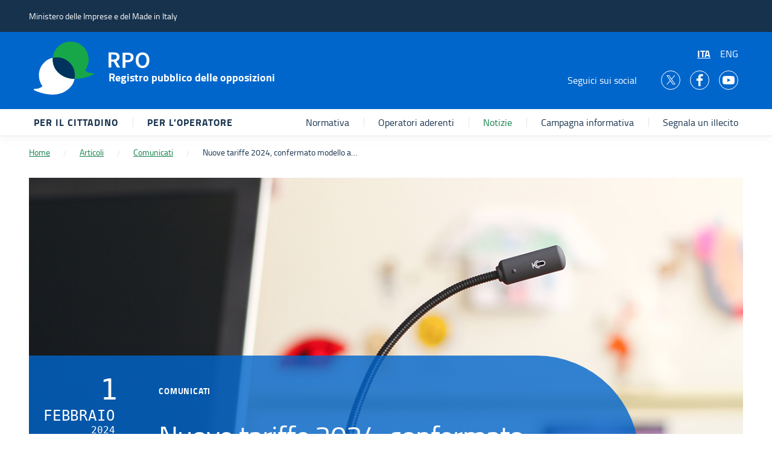

--- FILE ---
content_type: text/html
request_url: https://registrodelleopposizioni.it/nuove-tariffe-2024/
body_size: 13118
content:
<!DOCTYPE html>
<html lang="it-IT">
<head><base href="/">
	<meta charset="UTF-8">
	<meta name="viewport" content="width=device-width, initial-scale=1, shrink-to-fit=no">
	<meta property="og:url" content="/nuove-tariffe-2024/">
	<meta property="og:type" content="website">
	<meta property="og:title" content="RPO - Nuove tariffe 2024, confermato modello ad abbonamento">
	<meta property="og:description" content="Le nuove tariffe per gli operatori per la consultazione del RPO telefonico e postale, stabilite dall’apposito Decreto ministeriale, sono operative dal 1 febbraio 2024 e confermano un modello ad abbonamento. Dal momento dell’acquisto saranno valide fino al 31 dicembre 2024. Si tratta di 14 fasce di abbonamento proposte in base alla quantità di numeri unici […]">
		<meta property="og:image" content="https://registrodelleopposizioni.it//wp-content/uploads/2024/02/ImmagineOperatore.jpg">
	
	<meta name="twitter:card" content="summary_large_image">
	<meta name="twitter:image:alt" content="RPO twitter image">
	<meta name="twitter:title" content="Nuove tariffe 2024, confermato modello ad abbonamento">
		<meta name="twitter:description" content="Registro Pubblico delle Opposizioni">
		<meta name="twitter:image" content="https://registrodelleopposizioni.it//wp-content/uploads/2024/02/ImmagineOperatore.jpg">


	
	<script defer data-domain="registrodelleopposizioni.it" src="https://analytics.fub.it/js/plausible.js"></script>

	<title>Nuove tariffe 2024, confermato modello ad abbonamento – Registro pubblico delle opposizioni</title>
<meta name="robots" content="max-image-preview:large">
<link rel="dns-prefetch" href="//s.w.org">



<link rel="stylesheet" id="cptr-css-css" href="/wp-content/plugins/custom-post-types-relationships-cptr/css/cptr.css?ver=2.5.1" type="text/css" media="all">
<link rel="stylesheet" id="wp-block-library-css" href="/wp-includes/css/dist/block-library/style.min.css?ver=5.9.3" type="text/css" media="all">
<link rel="stylesheet" id="rpo-block-style-css" href="/wp-content/plugins/rpo-blocks-production/dist/style.css?ver=5.9.3" type="text/css" media="all">
<link rel="stylesheet" id="block-styles-stylesheet-css" href="/wp-content/plugins/rpo-block-style/style.css?ver=1.1" type="text/css" media="all">
<style id="global-styles-inline-css" type="text/css">
body{--wp--preset--color--black: #1c2024;--wp--preset--color--cyan-bluish-gray: #abb8c3;--wp--preset--color--white: #ffffff;--wp--preset--color--pale-pink: #f78da7;--wp--preset--color--vivid-red: #cf2e2e;--wp--preset--color--luminous-vivid-orange: #ff6900;--wp--preset--color--luminous-vivid-amber: #fcb900;--wp--preset--color--light-green-cyan: #7bdcb5;--wp--preset--color--vivid-green-cyan: #00d084;--wp--preset--color--pale-cyan-blue: #8ed1fc;--wp--preset--color--vivid-cyan-blue: #0693e3;--wp--preset--color--vivid-purple: #9b51e0;--wp--preset--color--secondary-black: #1A1E1F;--wp--preset--color--primary-blue: #0066cc;--wp--preset--color--dark-blue: #17324D;--wp--preset--color--primary-green: #14873B;--wp--preset--color--gray: #707070;--wp--preset--color--light-gray: #f5f5f0;--wp--preset--color--row-gray: #E5E5E5;--wp--preset--color--transparent: transparent;--wp--preset--color--light-green: #f3fdf6;--wp--preset--gradient--vivid-cyan-blue-to-vivid-purple: linear-gradient(135deg,rgba(6,147,227,1) 0%,rgb(155,81,224) 100%);--wp--preset--gradient--light-green-cyan-to-vivid-green-cyan: linear-gradient(135deg,rgb(122,220,180) 0%,rgb(0,208,130) 100%);--wp--preset--gradient--luminous-vivid-amber-to-luminous-vivid-orange: linear-gradient(135deg,rgba(252,185,0,1) 0%,rgba(255,105,0,1) 100%);--wp--preset--gradient--luminous-vivid-orange-to-vivid-red: linear-gradient(135deg,rgba(255,105,0,1) 0%,rgb(207,46,46) 100%);--wp--preset--gradient--very-light-gray-to-cyan-bluish-gray: linear-gradient(135deg,rgb(238,238,238) 0%,rgb(169,184,195) 100%);--wp--preset--gradient--cool-to-warm-spectrum: linear-gradient(135deg,rgb(74,234,220) 0%,rgb(151,120,209) 20%,rgb(207,42,186) 40%,rgb(238,44,130) 60%,rgb(251,105,98) 80%,rgb(254,248,76) 100%);--wp--preset--gradient--blush-light-purple: linear-gradient(135deg,rgb(255,206,236) 0%,rgb(152,150,240) 100%);--wp--preset--gradient--blush-bordeaux: linear-gradient(135deg,rgb(254,205,165) 0%,rgb(254,45,45) 50%,rgb(107,0,62) 100%);--wp--preset--gradient--luminous-dusk: linear-gradient(135deg,rgb(255,203,112) 0%,rgb(199,81,192) 50%,rgb(65,88,208) 100%);--wp--preset--gradient--pale-ocean: linear-gradient(135deg,rgb(255,245,203) 0%,rgb(182,227,212) 50%,rgb(51,167,181) 100%);--wp--preset--gradient--electric-grass: linear-gradient(135deg,rgb(202,248,128) 0%,rgb(113,206,126) 100%);--wp--preset--gradient--midnight: linear-gradient(135deg,rgb(2,3,129) 0%,rgb(40,116,252) 100%);--wp--preset--duotone--dark-grayscale: url('#wp-duotone-dark-grayscale');--wp--preset--duotone--grayscale: url('#wp-duotone-grayscale');--wp--preset--duotone--purple-yellow: url('#wp-duotone-purple-yellow');--wp--preset--duotone--blue-red: url('#wp-duotone-blue-red');--wp--preset--duotone--midnight: url('#wp-duotone-midnight');--wp--preset--duotone--magenta-yellow: url('#wp-duotone-magenta-yellow');--wp--preset--duotone--purple-green: url('#wp-duotone-purple-green');--wp--preset--duotone--blue-orange: url('#wp-duotone-blue-orange');--wp--preset--font-size--small: 13px;--wp--preset--font-size--medium: 20px;--wp--preset--font-size--large: 36px;--wp--preset--font-size--x-large: 42px;}.has-black-color{color: var(--wp--preset--color--black) !important;}.has-cyan-bluish-gray-color{color: var(--wp--preset--color--cyan-bluish-gray) !important;}.has-white-color{color: var(--wp--preset--color--white) !important;}.has-pale-pink-color{color: var(--wp--preset--color--pale-pink) !important;}.has-vivid-red-color{color: var(--wp--preset--color--vivid-red) !important;}.has-luminous-vivid-orange-color{color: var(--wp--preset--color--luminous-vivid-orange) !important;}.has-luminous-vivid-amber-color{color: var(--wp--preset--color--luminous-vivid-amber) !important;}.has-light-green-cyan-color{color: var(--wp--preset--color--light-green-cyan) !important;}.has-vivid-green-cyan-color{color: var(--wp--preset--color--vivid-green-cyan) !important;}.has-pale-cyan-blue-color{color: var(--wp--preset--color--pale-cyan-blue) !important;}.has-vivid-cyan-blue-color{color: var(--wp--preset--color--vivid-cyan-blue) !important;}.has-vivid-purple-color{color: var(--wp--preset--color--vivid-purple) !important;}.has-black-background-color{background-color: var(--wp--preset--color--black) !important;}.has-cyan-bluish-gray-background-color{background-color: var(--wp--preset--color--cyan-bluish-gray) !important;}.has-white-background-color{background-color: var(--wp--preset--color--white) !important;}.has-pale-pink-background-color{background-color: var(--wp--preset--color--pale-pink) !important;}.has-vivid-red-background-color{background-color: var(--wp--preset--color--vivid-red) !important;}.has-luminous-vivid-orange-background-color{background-color: var(--wp--preset--color--luminous-vivid-orange) !important;}.has-luminous-vivid-amber-background-color{background-color: var(--wp--preset--color--luminous-vivid-amber) !important;}.has-light-green-cyan-background-color{background-color: var(--wp--preset--color--light-green-cyan) !important;}.has-vivid-green-cyan-background-color{background-color: var(--wp--preset--color--vivid-green-cyan) !important;}.has-pale-cyan-blue-background-color{background-color: var(--wp--preset--color--pale-cyan-blue) !important;}.has-vivid-cyan-blue-background-color{background-color: var(--wp--preset--color--vivid-cyan-blue) !important;}.has-vivid-purple-background-color{background-color: var(--wp--preset--color--vivid-purple) !important;}.has-black-border-color{border-color: var(--wp--preset--color--black) !important;}.has-cyan-bluish-gray-border-color{border-color: var(--wp--preset--color--cyan-bluish-gray) !important;}.has-white-border-color{border-color: var(--wp--preset--color--white) !important;}.has-pale-pink-border-color{border-color: var(--wp--preset--color--pale-pink) !important;}.has-vivid-red-border-color{border-color: var(--wp--preset--color--vivid-red) !important;}.has-luminous-vivid-orange-border-color{border-color: var(--wp--preset--color--luminous-vivid-orange) !important;}.has-luminous-vivid-amber-border-color{border-color: var(--wp--preset--color--luminous-vivid-amber) !important;}.has-light-green-cyan-border-color{border-color: var(--wp--preset--color--light-green-cyan) !important;}.has-vivid-green-cyan-border-color{border-color: var(--wp--preset--color--vivid-green-cyan) !important;}.has-pale-cyan-blue-border-color{border-color: var(--wp--preset--color--pale-cyan-blue) !important;}.has-vivid-cyan-blue-border-color{border-color: var(--wp--preset--color--vivid-cyan-blue) !important;}.has-vivid-purple-border-color{border-color: var(--wp--preset--color--vivid-purple) !important;}.has-vivid-cyan-blue-to-vivid-purple-gradient-background{background: var(--wp--preset--gradient--vivid-cyan-blue-to-vivid-purple) !important;}.has-light-green-cyan-to-vivid-green-cyan-gradient-background{background: var(--wp--preset--gradient--light-green-cyan-to-vivid-green-cyan) !important;}.has-luminous-vivid-amber-to-luminous-vivid-orange-gradient-background{background: var(--wp--preset--gradient--luminous-vivid-amber-to-luminous-vivid-orange) !important;}.has-luminous-vivid-orange-to-vivid-red-gradient-background{background: var(--wp--preset--gradient--luminous-vivid-orange-to-vivid-red) !important;}.has-very-light-gray-to-cyan-bluish-gray-gradient-background{background: var(--wp--preset--gradient--very-light-gray-to-cyan-bluish-gray) !important;}.has-cool-to-warm-spectrum-gradient-background{background: var(--wp--preset--gradient--cool-to-warm-spectrum) !important;}.has-blush-light-purple-gradient-background{background: var(--wp--preset--gradient--blush-light-purple) !important;}.has-blush-bordeaux-gradient-background{background: var(--wp--preset--gradient--blush-bordeaux) !important;}.has-luminous-dusk-gradient-background{background: var(--wp--preset--gradient--luminous-dusk) !important;}.has-pale-ocean-gradient-background{background: var(--wp--preset--gradient--pale-ocean) !important;}.has-electric-grass-gradient-background{background: var(--wp--preset--gradient--electric-grass) !important;}.has-midnight-gradient-background{background: var(--wp--preset--gradient--midnight) !important;}.has-small-font-size{font-size: var(--wp--preset--font-size--small) !important;}.has-medium-font-size{font-size: var(--wp--preset--font-size--medium) !important;}.has-large-font-size{font-size: var(--wp--preset--font-size--large) !important;}.has-x-large-font-size{font-size: var(--wp--preset--font-size--x-large) !important;}
</style>
<link rel="stylesheet" id="dsi-boostrap-italia-css" href="/wp-content/themes/rpoTheme/assets/css/bootstrap-italia.css?ver=5.9.3" type="text/css" media="all">
<link rel="stylesheet" id="rpo-style-css" href="/wp-content/themes/rpoTheme/style.css?ver=1.0.0" type="text/css" media="all">
<link rel="stylesheet" id="datatable-style-css" href="/wp-content/themes/rpoTheme/assets/datatables/DataTables-1.12.1/css/jquery.dataTables.min.css?ver=5.9.3" type="text/css" media="all">
<link rel="stylesheet" id="titillium-css" href="/wp-content/themes/rpoTheme/font/titillium/stylesheet.css?ver=5.9.3" type="text/css" media="all">
<script src="/wp-includes/js/jquery/jquery.min.js?ver=3.6.0" id="jquery-core-js"></script>
<script src="/wp-includes/js/jquery/jquery-migrate.min.js?ver=3.3.2" id="jquery-migrate-js"></script>
<script src="/wp-content/plugins/rpo-blocks-production/dist/script.js?ver=5.9.3" id="rpo-block-script-js"></script>
<script src="/wp-content/themes/rpoTheme/assets/swiper/js/swiper.min.js?ver=5.9.3" id="SwiperJs-js"></script>






<style>.recentcomments a{display:inline !important;padding:0 !important;margin:0 !important;}</style><link rel="icon" href="/wp-content/uploads/2020/08/cropped-logorpo-1-32x32.png" sizes="32x32">
<link rel="icon" href="/wp-content/uploads/2020/08/cropped-logorpo-1-192x192.png" sizes="192x192">
<link rel="apple-touch-icon" href="/wp-content/uploads/2020/08/cropped-logorpo-1-180x180.png">
<meta name="msapplication-TileImage" content="/wp-content/uploads/2020/08/cropped-logorpo-1-270x270.png">
		<script>
	var siteUrl = '/wp-content/themes/rpoTheme';
	var svgPath = '/wp-content/themes/rpoTheme/assets/icons/sprite.svg#it-';
	var ancora = 'Articolo';
	</script>
</head>

<body class="post-template-default single single-post postid-3596 single-format-standard wp-embed-responsive">
<svg xmlns="http://www.w3.org/2000/svg" viewbox="0 0 0 0" width="0" height="0" focusable="false" role="none" style="visibility: hidden; position: absolute; left: -9999px; overflow: hidden;"><defs><filter id="wp-duotone-dark-grayscale"><fecolormatrix color-interpolation-filters="sRGB" type="matrix" values=" .299 .587 .114 0 0 .299 .587 .114 0 0 .299 .587 .114 0 0 .299 .587 .114 0 0 "></fecolormatrix><fecomponenttransfer color-interpolation-filters="sRGB"><fefuncr type="table" tablevalues="0 0.49803921568627"></fefuncr><fefuncg type="table" tablevalues="0 0.49803921568627"></fefuncg><fefuncb type="table" tablevalues="0 0.49803921568627"></fefuncb><fefunca type="table" tablevalues="1 1"></fefunca></fecomponenttransfer><fecomposite in2="SourceGraphic" operator="in"></fecomposite></filter></defs></svg><svg xmlns="http://www.w3.org/2000/svg" viewbox="0 0 0 0" width="0" height="0" focusable="false" role="none" style="visibility: hidden; position: absolute; left: -9999px; overflow: hidden;"><defs><filter id="wp-duotone-grayscale"><fecolormatrix color-interpolation-filters="sRGB" type="matrix" values=" .299 .587 .114 0 0 .299 .587 .114 0 0 .299 .587 .114 0 0 .299 .587 .114 0 0 "></fecolormatrix><fecomponenttransfer color-interpolation-filters="sRGB"><fefuncr type="table" tablevalues="0 1"></fefuncr><fefuncg type="table" tablevalues="0 1"></fefuncg><fefuncb type="table" tablevalues="0 1"></fefuncb><fefunca type="table" tablevalues="1 1"></fefunca></fecomponenttransfer><fecomposite in2="SourceGraphic" operator="in"></fecomposite></filter></defs></svg><svg xmlns="http://www.w3.org/2000/svg" viewbox="0 0 0 0" width="0" height="0" focusable="false" role="none" style="visibility: hidden; position: absolute; left: -9999px; overflow: hidden;"><defs><filter id="wp-duotone-purple-yellow"><fecolormatrix color-interpolation-filters="sRGB" type="matrix" values=" .299 .587 .114 0 0 .299 .587 .114 0 0 .299 .587 .114 0 0 .299 .587 .114 0 0 "></fecolormatrix><fecomponenttransfer color-interpolation-filters="sRGB"><fefuncr type="table" tablevalues="0.54901960784314 0.98823529411765"></fefuncr><fefuncg type="table" tablevalues="0 1"></fefuncg><fefuncb type="table" tablevalues="0.71764705882353 0.25490196078431"></fefuncb><fefunca type="table" tablevalues="1 1"></fefunca></fecomponenttransfer><fecomposite in2="SourceGraphic" operator="in"></fecomposite></filter></defs></svg><svg xmlns="http://www.w3.org/2000/svg" viewbox="0 0 0 0" width="0" height="0" focusable="false" role="none" style="visibility: hidden; position: absolute; left: -9999px; overflow: hidden;"><defs><filter id="wp-duotone-blue-red"><fecolormatrix color-interpolation-filters="sRGB" type="matrix" values=" .299 .587 .114 0 0 .299 .587 .114 0 0 .299 .587 .114 0 0 .299 .587 .114 0 0 "></fecolormatrix><fecomponenttransfer color-interpolation-filters="sRGB"><fefuncr type="table" tablevalues="0 1"></fefuncr><fefuncg type="table" tablevalues="0 0.27843137254902"></fefuncg><fefuncb type="table" tablevalues="0.5921568627451 0.27843137254902"></fefuncb><fefunca type="table" tablevalues="1 1"></fefunca></fecomponenttransfer><fecomposite in2="SourceGraphic" operator="in"></fecomposite></filter></defs></svg><svg xmlns="http://www.w3.org/2000/svg" viewbox="0 0 0 0" width="0" height="0" focusable="false" role="none" style="visibility: hidden; position: absolute; left: -9999px; overflow: hidden;"><defs><filter id="wp-duotone-midnight"><fecolormatrix color-interpolation-filters="sRGB" type="matrix" values=" .299 .587 .114 0 0 .299 .587 .114 0 0 .299 .587 .114 0 0 .299 .587 .114 0 0 "></fecolormatrix><fecomponenttransfer color-interpolation-filters="sRGB"><fefuncr type="table" tablevalues="0 0"></fefuncr><fefuncg type="table" tablevalues="0 0.64705882352941"></fefuncg><fefuncb type="table" tablevalues="0 1"></fefuncb><fefunca type="table" tablevalues="1 1"></fefunca></fecomponenttransfer><fecomposite in2="SourceGraphic" operator="in"></fecomposite></filter></defs></svg><svg xmlns="http://www.w3.org/2000/svg" viewbox="0 0 0 0" width="0" height="0" focusable="false" role="none" style="visibility: hidden; position: absolute; left: -9999px; overflow: hidden;"><defs><filter id="wp-duotone-magenta-yellow"><fecolormatrix color-interpolation-filters="sRGB" type="matrix" values=" .299 .587 .114 0 0 .299 .587 .114 0 0 .299 .587 .114 0 0 .299 .587 .114 0 0 "></fecolormatrix><fecomponenttransfer color-interpolation-filters="sRGB"><fefuncr type="table" tablevalues="0.78039215686275 1"></fefuncr><fefuncg type="table" tablevalues="0 0.94901960784314"></fefuncg><fefuncb type="table" tablevalues="0.35294117647059 0.47058823529412"></fefuncb><fefunca type="table" tablevalues="1 1"></fefunca></fecomponenttransfer><fecomposite in2="SourceGraphic" operator="in"></fecomposite></filter></defs></svg><svg xmlns="http://www.w3.org/2000/svg" viewbox="0 0 0 0" width="0" height="0" focusable="false" role="none" style="visibility: hidden; position: absolute; left: -9999px; overflow: hidden;"><defs><filter id="wp-duotone-purple-green"><fecolormatrix color-interpolation-filters="sRGB" type="matrix" values=" .299 .587 .114 0 0 .299 .587 .114 0 0 .299 .587 .114 0 0 .299 .587 .114 0 0 "></fecolormatrix><fecomponenttransfer color-interpolation-filters="sRGB"><fefuncr type="table" tablevalues="0.65098039215686 0.40392156862745"></fefuncr><fefuncg type="table" tablevalues="0 1"></fefuncg><fefuncb type="table" tablevalues="0.44705882352941 0.4"></fefuncb><fefunca type="table" tablevalues="1 1"></fefunca></fecomponenttransfer><fecomposite in2="SourceGraphic" operator="in"></fecomposite></filter></defs></svg><svg xmlns="http://www.w3.org/2000/svg" viewbox="0 0 0 0" width="0" height="0" focusable="false" role="none" style="visibility: hidden; position: absolute; left: -9999px; overflow: hidden;"><defs><filter id="wp-duotone-blue-orange"><fecolormatrix color-interpolation-filters="sRGB" type="matrix" values=" .299 .587 .114 0 0 .299 .587 .114 0 0 .299 .587 .114 0 0 .299 .587 .114 0 0 "></fecolormatrix><fecomponenttransfer color-interpolation-filters="sRGB"><fefuncr type="table" tablevalues="0.098039215686275 1"></fefuncr><fefuncg type="table" tablevalues="0 0.66274509803922"></fefuncg><fefuncb type="table" tablevalues="0.84705882352941 0.41960784313725"></fefuncb><fefunca type="table" tablevalues="1 1"></fefunca></fecomponenttransfer><fecomposite in2="SourceGraphic" operator="in"></fecomposite></filter></defs></svg><div id="page" class="site">
	<a class="skip-link screen-reader-text" href="#primary">Skip to content</a>

	<header id="masthead" class="site-header">
		<div class="superHeader px-3 px-md-5 has-dark-blue-background-color">
	<a target="_blank" href="https://www.mise.gov.it/index.php/it/" class="white min py-3 d-table whiteHover underHover">
		Ministero delle Imprese e del Made in Italy	</a>
</div>
<div class="it-header-center-wrapper gradienteBlue pl-0 pt-0 px-md-4 px-lg-5 pt-3 pb-4">
	<div class="container-fluid pl-0">
			<div class="col-12">
				<div class="it-header-center-content-wrapper pl-0">
					<div class="it-brand-wrapper d-flex d-lg-table">
						<button id="menuButton" class="custom-navbar-toggler d-block d-lg-none" type="button" aria-label="Toggle navigation">
							<svg class="icon icon-white">
								<use xlink:href="/wp-content/themes/rpoTheme/assets/icons/sprite.svg#it-burger"></use>
							</svg>
						</button>
												<a href="" rel="home">
							<div class="it-brand-text c-logo ml-md-2 pr-0 ml-1">
								<img src="/wp-content/themes/rpoTheme/assets/logo/logoRpo.svg" alt="Logo Registro pubblico delle opposizioni">
							</div>
							<div class="ml-3 ml-md-4">
								<img class="rpo-lettering" src="/wp-content/themes/rpoTheme/assets/logo/rpoTextLogo.svg" alt="Logo Registro pubblico delle opposizioni">
								<h1 class="site-title bold ls-0 mt-md-1">
									Registro pubblico delle opposizioni								</h1>
							</div>
						</a>
					</div>
					<div class="it-right-zone d-lg-flex flex-column d-none">
							<div class="menu-lingue"><ul id="menu-lingue" class="d-flex no-list white justify-content-end pr-2"><li id="menu-item-115-it" class="lang-item lang-item-5 lang-item-it current-lang lang-item-first menu-item menu-item-type-custom menu-item-object-custom menu-item-115-it"><a href="/nuove-tariffe-2024/" hreflang="it-IT" lang="it-IT">ITA</a></li>
<li id="menu-item-115-en" class="lang-item lang-item-11 lang-item-en no-translation menu-item menu-item-type-custom menu-item-object-custom menu-item-115-en"><a href="/en/home/" hreflang="en-GB" lang="en-GB">ENG</a></li>
</ul></div>						<div class="it-socials d-none d-md-flex">
															<span class="txt-h6 c-mr-3 m-auto">
									Seguici sui social								</span>
								<ul class="containerSocial">
																		<li class="social d-flex justify-content-center align-items-center border border-white rounded-circle mx-md-2">
											<a href="https://twitter.com/RegOpposizioni" aria-label="Twitter" target="_blank">
												<svg class="icon mx-auto">
													<use xlink:href="/wp-content/themes/rpoTheme/assets/icons/sprite.svg#it-twitter"></use>
												</svg>
											</a>
										</li>
																				<li class="social d-flex justify-content-center align-items-center border border-white rounded-circle mx-md-2">
											<a href="https://www.facebook.com/RegistroPubblicoOpposizioni/" aria-label="facebook" target="_blank">
												<svg class="icon mx-auto">
													<use xlink:href="/wp-content/themes/rpoTheme/assets/icons/sprite.svg#it-facebook"></use>
												</svg>
											</a>
										</li>
																				<li class="social d-flex justify-content-center align-items-center border border-white rounded-circle mx-md-2">
											<a href="https://www.youtube.com/user/regisopp" aria-label="youtube" target="_blank">
												<svg class="icon mx-auto">
													<use xlink:href="/wp-content/themes/rpoTheme/assets/icons/sprite.svg#it-youtube"></use>
												</svg>
											</a>
										</li>
																			</ul>
														</div>

					</div>
				</div>
			</div>
	</div>
</div>


  <nav id="site-navigation" class="main-navigation menu-shadow ">
          <div id="collapseMenu" class="d-table position-fixed d-lg-none col-md-6 px-0">
        <div class="d-table d-lg-none"><ul id="menu-multilingua-smart" class="menu-menu-multilingua-container border-left border-white px-lg-3 d-flex pl-2"><li id="menu-item-402-it" class="lang-item lang-item-5 lang-item-it current-lang lang-item-first menu-item menu-item-type-custom menu-item-object-custom menu-item-402-it"><a href="/nuove-tariffe-2024/" hreflang="it-IT" lang="it-IT">ITA</a></li>
<li id="menu-item-402-en" class="lang-item lang-item-11 lang-item-en no-translation menu-item menu-item-type-custom menu-item-object-custom menu-item-402-en"><a href="/en/home/" hreflang="en-GB" lang="en-GB">ENG</a></li>
</ul></div>                <div class="d-table d-lg-none col-12 px-0"><ul id="smartphone-menu" class="smartphone-menu w-100"><li id="menu-item-396" class="menu-item menu-item-type-post_type menu-item-object-page menu-item-396"><a href="/cittadino/">Per il cittadino</a></li>
<li id="menu-item-395" class="menu-item menu-item-type-post_type menu-item-object-page menu-item-395"><a href="/operatore/">Per l’operatore</a></li>
<li id="menu-item-398" class="menu-item menu-item-type-post_type menu-item-object-page menu-item-398"><a href="/normativa/">Normativa</a></li>
<li id="menu-item-397" class="menu-item menu-item-type-post_type menu-item-object-page menu-item-397"><a href="/operatori-aderenti/">Operatori aderenti</a></li>
<li id="menu-item-400" class="menu-item menu-item-type-post_type menu-item-object-page current_page_parent menu-item-400"><a href="/notizie/">Notizie</a></li>
<li id="menu-item-401" class="menu-item menu-item-type-post_type_archive menu-item-object-multimedia menu-item-401"><a href="/multimedia/">Multimedia</a></li>
</ul></div>        <div class="it-socials d-table col-12 px-3 d-lg-none pr-md-4 align-items-center">
                      <span class="p titillium">
              Seguici sui social            </span>
            <ul class="containerSocial d-flex mt-3">
                            <li class="social d-flex justify-content-center align-items-center border border-white rounded-circle mx-lg-2">
                  <a href="https://twitter.com/RegOpposizioni" class="pr-1" aria-label="Twitter" target="_blank">
                    <svg class="icon icon-primary-blue mx-auto rounded-circle">
                      <use xlink:href="/wp-content/themes/rpoTheme/assets/icons/sprite.svg#it-twitter"></use>
                    </svg>
                  </a>
                </li>
                                <li class="social d-flex justify-content-center align-items-center border border-white rounded-circle mx-lg-2">
                  <a href="https://www.facebook.com/RegistroPubblicoOpposizioni/" class="pr-1" aria-label="facebook" target="_blank">
                    <svg class="icon icon-primary-blue mx-auto rounded-circle">
                      <use xlink:href="/wp-content/themes/rpoTheme/assets/icons/sprite.svg#it-facebook"></use>
                    </svg>
                  </a>
                </li>
                                <li class="social d-flex justify-content-center align-items-center border border-white rounded-circle mx-lg-2">
                  <a href="https://www.youtube.com/user/regisopp" class="pr-1" aria-label="youtube" target="_blank">
                    <svg class="icon icon-primary-blue mx-auto rounded-circle">
                      <use xlink:href="/wp-content/themes/rpoTheme/assets/icons/sprite.svg#it-youtube"></use>
                    </svg>
                  </a>
                </li>
                            </ul>
                    </div>
      </div>
            <div id="overlayer" class="d-flex position-fixed d-lg-none">
        <button id="closeMainMenu" class="" type="button" aria-label="Toggle smartphone navigation">
          <svg class="icon icon-white">
            <use xlink:href="/wp-content/themes/rpoTheme/assets/icons/sprite.svg#it-close-big"></use>
          </svg>
        </button>
      </div>
      <div class="container-fluid px-md-0 border-bottom grayBorder">
          <div class="col-12">
            <div class="navbar d-none d-lg-flex navbar-expand-lg has-megamenu has-white-background-color c-md-px-3">
                <div class="menu-wrapper white-background d-md-flex w-100 justify-content-between">
                  <div class="d-md-inline-flex"><ul id="primary-menu" class="childUpper bold"><li id="menu-item-165" class="menu-item menu-item-type-post_type menu-item-object-page menu-item-165"><a href="/cittadino/">Per il cittadino</a></li>
<li id="menu-item-164" class="menu-item menu-item-type-post_type menu-item-object-page menu-item-164"><a href="/operatore/">Per l’operatore</a></li>
</ul></div>                  <div class="menu-menu-minore-container d-md-inline-flex ml-1"><ul id="menu-secondario" class="ml-4"><li id="menu-item-168" class="menu-item menu-item-type-post_type menu-item-object-page menu-item-168"><a href="/normativa/">Normativa</a></li>
<li id="menu-item-167" class="menu-item menu-item-type-post_type menu-item-object-page menu-item-167"><a href="/operatori-aderenti/">Operatori aderenti</a></li>
<li id="menu-item-174" class="menu-item menu-item-type-post_type menu-item-object-page current_page_parent menu-item-174"><a href="/notizie/">Notizie</a></li>
<li id="menu-item-1637" class="menu-item menu-item-type-post_type menu-item-object-page menu-item-1637"><a href="/campagna-informativa/">Campagna informativa</a></li>
<li id="menu-item-3230" class="menu-item menu-item-type-post_type menu-item-object-page menu-item-3230"><a href="/segnala-un-illecito-2/">Segnala un illecito</a></li>
</ul></div>                </div>
                            </div>

          </div>
      </div>

  </nav>
<nav id="crumbs" class="breadcrumb-container d-none d-md-table col-12 px-5 mx-auto mt-3"><a class="min has-primary-green-color" href="">Home</a> <a class="min has-primary-green-color" href="/notizie/">Articoli</a> <a class="min has-primary-green-color" href="/category/comunicati">Comunicati</a> <span class="current breadcrumb_last min has-dark-blue-color" aria-current="page">Nuove tariffe 2024, confermato modello ad abbonamento</span></nav>
			</header>

	<main id="primary" class="site-main px-lg-5 px-md-4 c-md-mt-3">

		<article id="post-3596" class="post-3596 post type-post status-publish format-standard has-post-thumbnail hentry category-comunicati">

		<header class="entry-header d-xl-flex">
    <div class="header-content w-100">
    <div class="it-hero-wrapper d-table d-md-flex">
   <div class="img-responsive-wrapper set-position">
      <div class="img-responsive">
         <div class="img-wrapper set-position">
           <img width="1280" height="720" src="/wp-content/uploads/2024/02/ImmagineOperatore.jpg" class="attachment-1440x1280x1024x768 size-1440x1280x1024x768" alt="" loading="lazy" srcset="/wp-content/uploads/2024/02/ImmagineOperatore.jpg 1280w,/wp-content/uploads/2024/02/ImmagineOperatore-300x169.jpg 300w,/wp-content/uploads/2024/02/ImmagineOperatore-1024x576.jpg 1024w,/wp-content/uploads/2024/02/ImmagineOperatore-768x432.jpg 768w" sizes="(max-width: 1280px) 100vw, 1280px">         </div>
      </div>
   </div>
   

<div class="titleContainer set-position">
  <div class="has-primary-blue-background-color overlay-element position-absolute h-100 op-8">
  </div>
  <div class="post-header-content z-1 position-relative d-md-flex pt-4 pt-md-3 px-3 px-md-0">
    <div class="dateWrapper d-flex flex-column">
      <div class="dateCol">
        <div class="dateContainer d-table pt-md-3 px-md-4 ">
          <span class="text-monospace txt-h1 d-table white lineHeight-1 mr-md-0 ml-md-auto">
            1<br>           </span>
          <span class="text-monospace txt-h4 d-table white uppercase lineHeight-1 mr-md-1 ml-md-auto mt-md-2 mb-0">
            Febbraio<br>           </span>
          <span class="text-monospace txt-h6 d-table white lineHeight-1 mr-md-1 ml-md-auto mt-md-1">
            2024          </span>
        </div>
      </div>
      <div class="graphElement h-100 mt-md-4 has-white-background-color">
        <div class="whiteElement has-white-background-color position">
        </div>
        <div class="blueElement w-100 has-primary-blue-background-color">
        </div>
      </div>
    </div>
    <div class="titleCol c-md-mt-3 c-md-mb-8 ml-md-3 ml-0 ml-lg-0 mt-5 mt-md-0">
      <p class="min d-table mb-3 mb-md-4">
                     <a class="titillium cat uppercase has-dark-blue-color min mb-2 mr-2 bold d-table float-left category-comunicati white noLink underHover mr-3" href="/category/comunicati/">
         Comunicati       </a>
            </p>
      <h1 class="white mt-md-3 regular c-mb-3 mb-md-0">
        Nuove tariffe 2024, confermato modello ad abbonamento      </h1>
    </div>
  </div>
</div>
</div>
  </div>
</header>
		<div class="entry-content doubleColumn col-12 d-md-flex c-md-mt-6">
			<div class="obscurer d-table d-lg-none">
  <button id="closeSmartNav" class="pt-4" type="button" aria-label="Toggle smartphone navigation">
    <svg class="icon icon-white">
      <use xlink:href="/wp-content/themes/rpoTheme/assets/icons/sprite.svg#it-close-big"></use>
    </svg>
  </button>
</div>
<aside class="asideNavMenu mt-lg-5 px-2 px-lg-0 pt-4 pt-lg-0">
  <div class="asideContent d-table h-100 w-100">
    <div class="d-none d-lg-table w-100 mb-5">
      
<div class="dropdown text-left text-md-right ">
  <a class="btn btn-dropdown dropdown-toggle min px-0 has-gray-color regular" href="#" role="button" id="dropdownMenuLink" data-toggle="dropdown" aria-haspopup="true" aria-expanded="false">
    Vedi azioni    <svg class="icon-expand icon icon-sm icon-primary"><use xlink:href="/wp-content/themes/rpoTheme/assets/icons/sprite.svg#it-more-items"></use></svg>
  </a>
  <div class="dropdown-menu" aria-labelledby="dropdownMenuLink">
    <div class="link-list-wrapper">
      <ul class="link-list">
        <li>
          <p class="px-3 mb-2 mt-1 min semiBold blue titillium">
            Condividi su          </p>
        </li>
        <li><span class="divider"></span></li>
            <li class="list-item facebook">
			<a class="px-3" href="https://www.facebook.com/sharer/sharer.php?u=https://registrodelleopposizioni.it/nuove-tariffe-2024/&picture=https://registrodelleopposizioni.it/wp-content/uploads/2024/02/ImmagineOperatore-150x150.jpg" target="_blank">
				<svg class="icon-expand icon icon-sm icon-primary mr-2"><use xlink:href="/wp-content/themes/rpoTheme/assets/icons/sprite.svg#it-facebook"></use></svg>
				Facebook
			</a>
		</li>
    <li class="list-item twitter">
			<a class="px-3" href="https://twitter.com/intent/tweet?text=&url=https://registrodelleopposizioni.it/nuove-tariffe-2024/&original_referer=https://registrodelleopposizioni.it/nuove-tariffe-2024/" target="_blank" data-related="AERIN">
				<svg class="icon-expand icon icon-sm icon-primary mr-2"><use xlink:href="/wp-content/themes/rpoTheme/assets/icons/sprite.svg#it-twitter"></use></svg>
				Twitter
			</a>
		</li>
	<li class="list-itmem mail">
		<a class="px-3" href="mailto:inserisci%20un%20indirizzo%20email?subject=Visita%20il%20sito%20&body=%20%20%3A%20%20%0D%0A%0D%0A%0D%0A%0D%0AVisita%20il%20sito%20su%20%0D%0Ahttps://registrodelleopposizioni.it/nuove-tariffe-2024/" title="Share-by-email" target="_blank">
		<svg class="icon-expand icon icon-sm icon-primary mr-2"><use xlink:href="/wp-content/themes/rpoTheme/assets/icons/sprite.svg#it-mail"></use></svg>Email</a></li>
	      </ul>
    </div>
  </div>
</div>
    </div>
    <div id="index" class="el float-left c-mb-6 mb-md-0 text-left text-md-right mt-0">
  <nav class="navbar-expand-lg it-top-navscroll it-right-side">
    <div class="navbar-collapsable" id="navbarNavB">
      <div class="menu-wrapper">
        <div class="no-list">
          <p id="indexText" class="titillium min mb-0 primary-color-b7 px-2 py-2 semiBold uppercase">
            Indice di pagina          </p>
          <div class="col-12 neutral-1-bg-a1 pr-0 pl-0">
            <div id="progressIndicator" class="progress-indicator has-dark-blue-background-color">
            </div>
          </div>
          <ul id="indexSpace" class="link-list pt-3 pl-0">
                      </ul>
        </div>
      </div>
    </div>
  </nav>
</div>
  </div>
</aside>
<div class="contentWrapper ">
  <div class="d-table d-lg-none c-mb-3 mb-md-5">
    
<div class="dropdown text-left text-md-right ">
  <a class="btn btn-dropdown dropdown-toggle min px-0 has-gray-color regular" href="#" role="button" id="dropdownMenuLinkSmart" data-toggle="dropdown" aria-haspopup="true" aria-expanded="false">
    Vedi azioni    <svg class="icon-expand icon icon-sm icon-primary"><use xlink:href="/wp-content/themes/rpoTheme/assets/icons/sprite.svg#it-more-items"></use></svg>
  </a>
  <div class="dropdown-menu" aria-labelledby="dropdownMenuLinkSmart">
    <div class="link-list-wrapper">
      <ul class="link-list">
        <li>
          <p class="px-3 mb-2 mt-1 min semiBold blue titillium">
            Condividi su          </p>
        </li>
        <li><span class="divider"></span></li>
            <li class="list-item facebook">
			<a class="px-3" href="https://www.facebook.com/sharer/sharer.php?u=https://registrodelleopposizioni.it/nuove-tariffe-2024/&picture=https://registrodelleopposizioni.it/wp-content/uploads/2024/02/ImmagineOperatore-150x150.jpg" target="_blank">
				<svg class="icon-expand icon icon-sm icon-primary mr-2"><use xlink:href="/wp-content/themes/rpoTheme/assets/icons/sprite.svg#it-facebook"></use></svg>
				Facebook
			</a>
		</li>
    <li class="list-item twitter">
			<a class="px-3" href="https://twitter.com/intent/tweet?text=&url=https://registrodelleopposizioni.it/nuove-tariffe-2024/&original_referer=https://registrodelleopposizioni.it/nuove-tariffe-2024/" target="_blank" data-related="AERIN">
				<svg class="icon-expand icon icon-sm icon-primary mr-2"><use xlink:href="/wp-content/themes/rpoTheme/assets/icons/sprite.svg#it-twitter"></use></svg>
				Twitter
			</a>
		</li>
	<li class="list-itmem mail">
		<a class="px-3" href="mailto:inserisci%20un%20indirizzo%20email?subject=Visita%20il%20sito%20&body=%20%20%3A%20%20%0D%0A%0D%0A%0D%0A%0D%0AVisita%20il%20sito%20su%20%0D%0Ahttps://registrodelleopposizioni.it/nuove-tariffe-2024/" title="Share-by-email" target="_blank">
		<svg class="icon-expand icon icon-sm icon-primary mr-2"><use xlink:href="/wp-content/themes/rpoTheme/assets/icons/sprite.svg#it-mail"></use></svg>Email</a></li>
	      </ul>
    </div>
  </div>
</div>
  </div>
        
<p>Le nuove tariffe per gli operatori per la consultazione del RPO telefonico e postale, stabilite dall’<a href="https://www.mimit.gov.it/images/stories/normativa/4.1_RPO_DM_Tariffe2024_v0.6_22.12.2023_FIRM.pdf" target="_blank" rel="noreferrer noopener">apposito Decreto ministeriale</a>,  sono operative dal 1 febbraio 2024 e confermano un <strong>modello ad abbonamento</strong>. Dal momento dell’acquisto saranno <strong>valide fino al 31 dicembre 2024</strong>. Si tratta di <a href="https://registrodelleopposizioni.it/operatore/tariffe/">14 fasce di abbonamento</a> proposte in base alla quantità di numeri unici che è possibile verificare nel corso dell’anno, con tagli che partono da 10 mila numeri e arrivano fino a 15 milioni. Sostanzialmente una volta verificato <strong>un numero di telefono </strong>con il RPO, non bisognerà pagare nuovamente per la sua consultazione, bensì sarà <strong>possibile verificarlo gratuitamente tutto l’anno</strong>, tutte le volte che sarà necessario (sempre nei limiti stabiliti dalle <a rel="noreferrer noopener" href="https://registrodelleopposizioni.it/wp-content/uploads/2023/07/RPO_Condizioni_Generali_Contratto_v5.1.pdf" target="_blank">Condizioni Generali di Contratto</a>). In tal modo si agevola il rispetto della normativa e del diritto di opposizione dei cittadini, favorendo l’utilizzo del servizio e il costante aggiornamento delle proprie liste di telemarketing.</p>



<p>Nel caso in cui le necessità di verifica annuali dovessero superare quelle a disposizione nell’abbonamento acquistato, sarà <strong>comunque possibile aderire a una fascia più alta</strong>, pagandone la differenza di prezzo. Di conseguenza non è più previsto, come lo scorso anno, l’acquisto di numeri aggiuntivi ad un prezzo maggiorato.</p>



<p>Rispetto al costo degli abbonamenti in vigore nel 2023, si registra una <strong>notevole diminuzione del prezzo</strong> di accesso al servizio. Inoltre il prezzo della verifica di un singolo numero nel corso dell’anno – che varia tra € 0,0092 e € 0,0047 – diminuisce all’aumentare della fascia. Poiché il costo di accesso al RPO è annuale e non può essere frazionato per singoli mesi di utilizzo, è bene sin da subito calibrare l’acquisto della fascia di abbonamento in base alle proprie necessità di verifica delle liste di telemarketing per il 2024.</p>



<p>Tra le principali novità si segnala la <strong>maggiorazione del 10%</strong> sui prezzi di listino delle fasce di abbonamento <strong>per gli operatori </strong>che sono stati oggetto di <strong>sanzioni per violazione del RPO</strong> nei cinque anni precedenti all’anno di riferimento dell’abbonamento. Inoltre, con la scelta di questo modello viene agevolata l’attività ispettiva del Garante per la protezione dei dati personali, in quanto già l’acquisto dell’abbonamento annuale diventa un cruciale fattore del rispetto della normativa da parte degli operatori. </p>



<p>Per quanto riguarda le procedure di acquisto dell’abbonamento per il 2024 per gli operatori in possesso del vecchio credito a consumo o quello acquistato a gennaio con la proroga delle tariffe 2023, maggiori informazioni sono riportate nella <a href="https://registrodelleopposizioni.it/operatore/tariffe/">pagina “Tariffe di accesso”</a> del sito RPO.</p>
        
</div>
		</div>

</article>

	</main>

  <a href="#" aria-hidden="true" data-bs-toggle="backtotop" class="back-to-top">
    <svg class="icon icon-light">
        <use xlink:href="/wp-content/themes/rpoTheme/assets/icons/sprite.svg#it-arrow-up"></use>
    </svg>
  </a>
	<footer id="colophon" class="site-footer ">
		<div class="footerWrapper mx-auto d-table pb-5 c-md-pb-9 mt-0 pt-5 c-md-pt-8 px-3 px-lg-5 max1200">
      <div class="footerHeader d-table d-md-flex justify-content-between mb-md-4 mb-5">
        <a href="https://www.mise.gov.it/index.php/it/" target="_blank" class="logoMinistero d-flex noLink">
          <div class="it-brand-text c-logo pr-0 d-flex align-items-center">
            <p class="sr-only">Link sito mise</p>
                      <img alt="Logo Mise" src="/wp-content/themes/rpoTheme/assets/logo/logoMiseIta.png">
                      </div>
        </a>
        <div class="logoPlace d-flex mt-4 mt-md-0">
          <div class="it-brand-text c-logo pr-0 w-auto">
            <img src="/wp-content/themes/rpoTheme/assets/logo/logowhite.svg" alt="Logo Registro pubblico delle opposizioni">
          </div>
          <div class="ml-3 ml-md-4 d-flex align-items-center">
            <div class="containerFooterHead">
              <img class="rpo-lettering" src="/wp-content/themes/rpoTheme/assets/logo/rpoTextLogo.svg" alt="Logo Registro pubblico delle opposizioni">
              <h6 class="ministero-title regular ls-0 mt-md-1 white m-auto">
                <span class="w-100 d-table">Registro pubblico</span>
                <span class="w-100 d-table">delle opposizioni</span>
              </h6>
            </div>
          </div>
        </div>
      </div>
      <div class="footerMenuWrapper d-md-flex">
        <div class="footer-col-sx">
  				<div class="footerNav d-md-flex">
            <div class="menu-footer-nav-container custom-menu-wrapper mt-md-5 c-mt-3 mb-5 mb-md-0">
              <h6 class="titillum white uppercase bold ls-1 pb-2">
                Mappa del sito              </h6>
              <div class="menu-footer"><ul id="footer-menu" class="no-list white"><li id="menu-item-773" class="menu-item menu-item-type-post_type menu-item-object-page menu-item-home menu-item-773"><a href="/">Home</a></li>
<li id="menu-item-774" class="menu-item menu-item-type-post_type menu-item-object-page menu-item-774"><a href="/cittadino/">Per il cittadino</a></li>
<li id="menu-item-775" class="menu-item menu-item-type-post_type menu-item-object-page menu-item-775"><a href="/operatore/">Per l’operatore</a></li>
<li id="menu-item-776" class="menu-item menu-item-type-post_type menu-item-object-page menu-item-776"><a href="/normativa/">Normativa</a></li>
<li id="menu-item-777" class="menu-item menu-item-type-post_type menu-item-object-page menu-item-777"><a href="/operatori-aderenti/">Operatori aderenti</a></li>
<li id="menu-item-779" class="menu-item menu-item-type-post_type menu-item-object-page current_page_parent menu-item-779"><a href="/notizie/">Notizie</a></li>
<li id="menu-item-2476" class="menu-item menu-item-type-post_type menu-item-object-page menu-item-2476"><a href="/campagna-informativa/">Campagna informativa</a></li>
</ul></div>            </div>
            <div class="menu-footer-other-container">
              <div class="custom-menu-wrapper mt-md-5 c-mt-3 mb-5 mb-md-0">
                <h6 class="titillum white uppercase bold ls-1 pb-2">
                  Contatti                </h6>
      					<div class="menu-contatti-footer"><ul id="contact-footer" class="no-list white"><li id="menu-item-772" class="cittadinoIcon menu-item menu-item-type-post_type menu-item-object-page menu-item-772"><a href="/contatti-per-il-cittadino/">Contatti per il cittadino</a></li>
<li id="menu-item-768" class="operatoreIcon menu-item menu-item-type-post_type menu-item-object-page menu-item-768"><a href="/operatore/contatti-per-gli-operatori/">Contatti per l’operatore</a></li>
</ul></div>              </div>
              <div class="custom-menu-wrapper mt-md-5 c-mt-3 mb-5 mb-md-0">
                <h6 class="titillum white uppercase bold ls-1 pb-2">
                  Trattamento dei dati                </h6>
                <div class="menu-footer-privacy mt-md-0"><ul id="footer-privacy" class="no-list white mt-md-4"><li id="menu-item-781" class="menu-item menu-item-type-post_type menu-item-object-page menu-item-781"><a href="/privacy-e-cookie-policy/">Privacy e Cookie policy</a></li>
</ul></div>              </div>
            </div>
  				</div>
  			</div>
  			<div class="footer-col-dx mt-4 mt-md-0">
  				<div class="footer-menu-row mt-5 mt-md-0">
            <div class="custom-menu-wrapper mt-md-5 c-mt-3 mb-5 mb-md-0">
              <h6 class="titillum white uppercase bold ls-1 pb-2">
                Gestore del servizio              </h6>
    					<div class="partnerLogo ml-md-3 mt-4 mt-md-0">
                <a href="https://www.fub.it/" target="_blank">
      						      							<img class="logoFub" src="/wp-content/themes/rpoTheme/assets/logo/logoFubFooter.png" alt="Logo Registro pubblico delle opposizioni">
      						                </a>
    					</div>
            </div>
            <div class="custom-menu-wrapper mt-md-5 c-mt-3 mb-5 mb-md-0">
              <div class="it-socials w-100">
    						                  <h6 class="titillum white uppercase bold ls-1 pb-2">
                    Seguici sui social                  </h6>
    							<ul class="containerSocial d-flex mt-4">
    							    									<li class="social d-flex justify-content-center align-items-center border border-white rounded-circle mr-3 mb-3">
    										<a href="https://twitter.com/RegOpposizioni" aria-label="Twitter" target="_blank">
    											<svg class="icon icon-white icon-sm mx-auto">
    												<use xlink:href="/wp-content/themes/rpoTheme/assets/icons/sprite.svg#it-twitter"></use>
    											</svg>
    										</a>
    									</li>
    									    									<li class="social d-flex justify-content-center align-items-center border border-white rounded-circle mr-3 mb-3">
    										<a href="https://www.facebook.com/RegistroPubblicoOpposizioni/" aria-label="facebook" target="_blank">
    											<svg class="icon icon-white icon-sm mx-auto">
    												<use xlink:href="/wp-content/themes/rpoTheme/assets/icons/sprite.svg#it-facebook"></use>
    											</svg>
    										</a>
    									</li>
    									    									<li class="social d-flex justify-content-center align-items-center border border-white rounded-circle mr-3 mb-3">
    										<a href="https://www.youtube.com/user/regisopp" aria-label="youtube" target="_blank">
    											<svg class="icon icon-white icon-sm mx-auto">
    												<use xlink:href="/wp-content/themes/rpoTheme/assets/icons/sprite.svg#it-youtube"></use>
    											</svg>
    										</a>
    									</li>
    									    								</ul>
    							    					</div>
            </div>
  				</div>

  			</div>
      </div>
    </div>
    <div class="d-flex flex-wrap justify-content-center">
            <button class="btn btn-primary creditsButton mx-0" type="button" data-toggle="modal" data-target="#modalCenter">
        Credits
      </button>
      <div class="modal fade" tabindex="-1" role="dialog" id="modalCenter">
        <div class="modal-dialog modal-dialog-centered creditsModal" role="document">
            <div class="modal-content">
              <div class="modal-header">
                  <h5 class="modal-title">Credits
                  </h5>
                  <button class="close" type="button" data-dismiss="modal" aria-label="Close">
                    <svg class="icon">
                        <use xlink:href="/wp-content/themes/rpoTheme/assets/icons/sprite.svg#it-close"></use>
                    </svg>
                  </button>
              </div>
              <div class="modal-body">
                  <h6>Il progetto grafico e l'implementazione del sito web, nonché il video promozionale del RPO e altri materiali social, sono stati realizzati in collaborazione con la società di comunicazione visiva e design <a href="https://lcd.it/"><strong>Lcd</strong></a>, con sede a Firenze.</h6>
<div>Le icone standard riportate nelle informative privacy per il cittadino e per l'operatore sono state realizzate da <strong>Sara Vagni</strong>, vincitrice di un contest del Garante <span class="gmail-il">Privacy, modificate relativamente al colore e utilizzate nell'ambito della licenza <a href="https://creativecommons.org/licenses/by/4.0/deed.it">CC BY 4.0</a>.</span></div>
<div></div>
<p> </p>
<div><span style="font-size: 1rem">I materiali informativi realizzati dalla </span><a style="font-size: 1rem" href="https://www.fub.it/">Fondazione Ugo Bordoni</a><span style="font-size: 1rem">, gestore del servzio RPO, e pubblicati nella sezione del sito "Campagna informativa", contengono alcuni elementi grafici per cui si attribuiscono i seguenti crediti:</span></div>
<div>
<p> </p>
<ul>
<li>immagine call center di <strong>Alex Kotliarskyi</strong> disponibile su <a href="https://unsplash.com/">Unsplash</a></li>
<li>icona grafica <i>Call Center</i> di <strong>Nubaia Karim Barsha</strong> disponibili su <a href="https://thenounproject.com/">NounProject</a></li>
<li>icona grafica <i>Women</i> di <strong>DinosoftLab</strong> disponibile su <a href="https://thenounproject.com/">NounProject</a></li>
<li>icona grafica email<i> </i>di <strong>Alessio Atzeni</strong> disponibile su <a href="http://icon-icons.com/" target="_blank" rel="noopener">icon-icons</a></li>
<li>icona grafica web<i> </i>di <strong>Iconoir</strong> disponibile su  <a href="http://icon-icons.com/" target="_blank" rel="noopener">icon-icons</a></li>
<li>icona grafica <i>Italy </i>di <strong>Atterratio Aeternus</strong> disponibile su <a href="https://thenounproject.com/">NounProject</a></li>
<li>icona grafica <i>Piazza Del Plebiscito</i> di <strong>Fabio Rinaldi</strong> disponibile su  <a href="https://thenounproject.com/">NounProject</a></li>
<li>icona grafica <i>Mole Antonelliana</i> di<strong> Freepik</strong> disponibile su <a href="https://www.flaticon.com/">Flaticon</a></li>
<li>icona grafica <em>Speaker</em> di Ramesha disponibile su <a href="https://thenounproject.com/">NounProject</a></li>
</ul>
<p> </p>
</div>

              </div>
            </div>
        </div>
      </div>
      

            <button class="btn btn-primary creditsButton mx-0" type="button" data-toggle="modal" data-target="#modalAccessibility">
        Accessibilità      </button>
      <div class="modal fade" tabindex="-1" role="dialog" id="modalAccessibility">
        <div class="modal-dialog modal-dialog-centered creditsModal" role="document">
            <div class="modal-content">
              <div class="modal-header">
                  <h5 class="modal-title">
                    Accessibilità                  </h5>
                  <button class="close" type="button" data-dismiss="modal" aria-label="Close">
                    <svg class="icon">
                        <use xlink:href="/wp-content/themes/rpoTheme/assets/icons/sprite.svg#it-close"></use>
                    </svg>
                  </button>
              </div>
              <div class="modal-body">
                  <h6>Il sito web del RPO - Registro pubblico delle opposizioni è stato progettato e realizzato nel rispetto della normativa vigente in materia di accessibilità dei servizi digitali al pubblico, in particolare del <a href="https://www.gazzettaufficiale.it/eli/id/2018/09/11/18G00133/sg">D.lgs 10 agosto 2018, n. 106</a> che ha recepito la direttiva UE 2016/2102 del Parlamento europeo e del Consiglio.</h6>
<p> </p>
<h5><strong>Riferimenti per segnalazioni su accessibilità</strong></h5>
<h6>Per inviare segnalazioni su eventuali casi di mancata conformità ai requisiti di accessibilità scrivi alla casella di posta elettronica <a href="mailto:accessibile@registrodelleopposizioni.it">accessibile@registrodelleopposizioni.it</a></h6>
<h6>Nel messaggio è necessario indicare:</h6>
<ul>
<li>url della pagina web o sezioni del sito oggetto della segnalazione</li>
<li>descrizione chiara e sintetica del problema riscontrato</li>
<li>strumenti utilizzati (sistema operativo, browser, tecnologie assistive)</li>
</ul>
<p><strong>ATTENZIONE</strong>: nel caso le segnalazioni NON riguardassero il tema dell'accessibilità, devono essere inviate a <a href="mailto:info.abbonati@registrodelleopposizioni.it">info.abbonati@registrodelleopposizioni.it</a></p>

              </div>
            </div>
        </div>
      </div>
          </div>

		<div class="copyright px-3">
			<p class="white min mb-0 titillium text-md-center pt-3 pb-3">
				Copyright (c) 2010-2025 Fondazione Ugo Bordoni - Codice fiscale 97201200587. Tutti i diritti riservati.			</p>
    </div>
    
	</footer>
</div>

<script src="/wp-content/themes/rpoTheme/js/navigation.js?ver=1.0.0" id="rpo-navigation-js"></script>
<script src="/wp-content/themes/rpoTheme/assets/js/bootstrap-italia.js?ver=5.9.3" id="dsi-boostrap-italia-js-js"></script>
<script src="/wp-content/themes/rpoTheme/js/script.js?ver=0.0.1" id="script-js-js"></script>
<script src="/wp-content/themes/rpoTheme/assets/datatables/DataTables-1.12.1/js/jquery.dataTables.min.js?ver=0.0.1" id="datatable-js-js"></script>

</body>
</html>


--- FILE ---
content_type: text/css
request_url: https://registrodelleopposizioni.it/wp-content/plugins/custom-post-types-relationships-cptr/css/cptr.css?ver=2.5.1
body_size: 11
content:
#cptr_related_posts li h4 {display: inline;}
#cptr_related_posts .wp-post-image {display: block;}

--- FILE ---
content_type: text/css
request_url: https://registrodelleopposizioni.it/wp-content/plugins/rpo-blocks-production/dist/style.css?ver=5.9.3
body_size: 497
content:
.header-title {color: #14874d;width: calc(100% - 64px);font-size: 1.5rem;line-height: 35px;margin-bottom: 32px;}
@media screen and (min-width: 768px) {.header-title {font-size: 2rem;line-height: 48px;}}
.header-title.reduce-title {font-size: 1.5rem;line-height: 36px;}
.header-title.title-low {font-size: 1.5rem;line-height: 36px;margin-bottom: 0px;}
.wp-block-rpo-blocks-accordion .collapse-div {border: none !important;border-top: solid 1px #efefef !important;}
.wp-block-rpo-blocks-accordion .collapse-div .collapse-div {border: none !important;}
.wp-block-rpo-blocks-accordion .collapse-header *[data-toggle='collapse'] {padding: 0;border: none;}
.wp-block-rpo-blocks-accordion .collapse-header *[data-toggle='collapse']:before {content: "";display: none;}
.wp-block-rpo-blocks-accordion .collapse-header *[data-toggle='collapse']:hover {text-decoration: none !important;}
.wp-block-rpo-blocks-accordion .collapse-header {padding-top: 32px;padding-bottom: 32px;}
.wp-block-rpo-blocks-accordion .collapse-header button {padding: 0px 8px 24px 0 !important;}
.wp-block-rpo-blocks-accordion .collapse-header .openIcon span:nth-child(1) {transform: translate(-10px,-50%) rotate(-45deg);-webkit-transform: translate(-10px,-50%) rotate(-45deg);-moz-transform: translate(-10px,-50%) rotate(-45deg);-ms-transform: translate(-10px,-50%) rotate(-45deg);}
.wp-block-rpo-blocks-accordion .collapse-header .openIcon span:nth-child(2) {transform: translate(-2px,-50%) rotate(45deg);-webkit-transform: translate(-2px,-50%) rotate(45deg);-moz-transform: translate(-2px,-50%) rotate(45deg);-ms-transform: translate(-2px,-50%) rotate(45deg);}
.wp-block-rpo-blocks-accordion .collapse-header .collapsed .openIcon span:nth-child(1) {transform: translate(-10px,-50%) rotate(45deg);-webkit-transform: translate(-10px,-50%) rotate(45deg);-moz-transform: translate(-10px,-50%) rotate(45deg);-ms-transform: translate(-10px,-50%) rotate(45deg);}
.wp-block-rpo-blocks-accordion .collapse-header .collapsed .openIcon span:nth-child(2) {transform: translate(-2px,-50%) rotate(-45deg);-webkit-transform: translate(-2px,-50%) rotate(-45deg);-moz-transform: translate(-2px,-50%) rotate(-45deg);-ms-transform: translate(-2px,-50%) rotate(-45deg);}
.wp-block-rpo-blocks-accordion .collapse-body {padding: 0;margin-bottom: 48px;}
.wp-block-rpo-blocks-accordion .titoletto {font-weight: normal;margin-bottom: 0;}

--- FILE ---
content_type: text/css
request_url: https://registrodelleopposizioni.it/wp-content/plugins/rpo-block-style/style.css?ver=1.1
body_size: 21
content:
.is-style-incipit {font-family: "titillium_webregular",Geneva,Tahoma,sans-serif;}

--- FILE ---
content_type: text/css
request_url: https://registrodelleopposizioni.it/wp-content/themes/rpoTheme/assets/css/bootstrap-italia.css?ver=5.9.3
body_size: 99794
content:
@charset "UTF-8";
@keyframes bs-notify-fadeOut {0% {opacity: .9;}
	100% {opacity: 0;}}
select.bs-select-hidden, .bootstrap-select > select.bs-select-hidden, select.selectpicker {display: none !important;}
.bootstrap-select {width: 220px \0;vertical-align: middle;}
.bootstrap-select > .dropdown-toggle {position: relative;width: 100%;text-align: right;white-space: nowrap;display: inline-flex;align-items: center;justify-content: space-between;}
.bootstrap-select > .dropdown-toggle:after {margin-top: -1px;}
.bootstrap-select > .dropdown-toggle.bs-placeholder, .bootstrap-select > .dropdown-toggle.bs-placeholder:hover, .bootstrap-select > .dropdown-toggle.bs-placeholder:focus, .form-check .bootstrap-select > [type='checkbox']:focus + label.dropdown-toggle.bs-placeholder, .form-check .bootstrap-select > [type='radio']:focus + label.dropdown-toggle.bs-placeholder, .toggles label .bootstrap-select > input[type='checkbox']:focus + .dropdown-toggle.bs-placeholder.lever, .bootstrap-select > .dropdown-toggle.bs-placeholder:active {color: #999;}
.bootstrap-select > .dropdown-toggle.bs-placeholder.btn-primary, .bootstrap-select > .dropdown-toggle.bs-placeholder.btn-primary:hover, .bootstrap-select > .dropdown-toggle.bs-placeholder.btn-primary:focus, .form-check .bootstrap-select > [type='checkbox']:focus + label.dropdown-toggle.bs-placeholder.btn-primary, .form-check .bootstrap-select > [type='radio']:focus + label.dropdown-toggle.bs-placeholder.btn-primary, .toggles label .bootstrap-select > input[type='checkbox']:focus + .dropdown-toggle.bs-placeholder.btn-primary.lever, .bootstrap-select > .dropdown-toggle.bs-placeholder.btn-primary:active, .bootstrap-select > .dropdown-toggle.bs-placeholder.btn-secondary, .bootstrap-select > .dropdown-toggle.bs-placeholder.btn-secondary:hover, .bootstrap-select > .dropdown-toggle.bs-placeholder.btn-secondary:focus, .form-check .bootstrap-select > [type='checkbox']:focus + label.dropdown-toggle.bs-placeholder.btn-secondary, .form-check .bootstrap-select > [type='radio']:focus + label.dropdown-toggle.bs-placeholder.btn-secondary, .toggles label .bootstrap-select > input[type='checkbox']:focus + .dropdown-toggle.bs-placeholder.btn-secondary.lever, .bootstrap-select > .dropdown-toggle.bs-placeholder.btn-secondary:active, .bootstrap-select > .dropdown-toggle.bs-placeholder.btn-success, .bootstrap-select > .dropdown-toggle.bs-placeholder.btn-success:hover, .bootstrap-select > .dropdown-toggle.bs-placeholder.btn-success:focus, .form-check .bootstrap-select > [type='checkbox']:focus + label.dropdown-toggle.bs-placeholder.btn-success, .form-check .bootstrap-select > [type='radio']:focus + label.dropdown-toggle.bs-placeholder.btn-success, .toggles label .bootstrap-select > input[type='checkbox']:focus + .dropdown-toggle.bs-placeholder.btn-success.lever, .bootstrap-select > .dropdown-toggle.bs-placeholder.btn-success:active, .bootstrap-select > .dropdown-toggle.bs-placeholder.btn-danger, .bootstrap-select > .dropdown-toggle.bs-placeholder.btn-danger:hover, .bootstrap-select > .dropdown-toggle.bs-placeholder.btn-danger:focus, .form-check .bootstrap-select > [type='checkbox']:focus + label.dropdown-toggle.bs-placeholder.btn-danger, .form-check .bootstrap-select > [type='radio']:focus + label.dropdown-toggle.bs-placeholder.btn-danger, .toggles label .bootstrap-select > input[type='checkbox']:focus + .dropdown-toggle.bs-placeholder.btn-danger.lever, .bootstrap-select > .dropdown-toggle.bs-placeholder.btn-danger:active, .bootstrap-select > .dropdown-toggle.bs-placeholder.btn-info, .bootstrap-select > .dropdown-toggle.bs-placeholder.btn-info:hover, .bootstrap-select > .dropdown-toggle.bs-placeholder.btn-info:focus, .form-check .bootstrap-select > [type='checkbox']:focus + label.dropdown-toggle.bs-placeholder.btn-info, .form-check .bootstrap-select > [type='radio']:focus + label.dropdown-toggle.bs-placeholder.btn-info, .toggles label .bootstrap-select > input[type='checkbox']:focus + .dropdown-toggle.bs-placeholder.btn-info.lever, .bootstrap-select > .dropdown-toggle.bs-placeholder.btn-info:active, .bootstrap-select > .dropdown-toggle.bs-placeholder.btn-dark, .bootstrap-select > .dropdown-toggle.bs-placeholder.btn-dark:hover, .bootstrap-select > .dropdown-toggle.bs-placeholder.btn-dark:focus, .form-check .bootstrap-select > [type='checkbox']:focus + label.dropdown-toggle.bs-placeholder.btn-dark, .form-check .bootstrap-select > [type='radio']:focus + label.dropdown-toggle.bs-placeholder.btn-dark, .toggles label .bootstrap-select > input[type='checkbox']:focus + .dropdown-toggle.bs-placeholder.btn-dark.lever, .bootstrap-select > .dropdown-toggle.bs-placeholder.btn-dark:active {color: rgba(255,255,255,.5);}
.bootstrap-select > select {position: absolute !important;bottom: 0;left: 50%;display: block !important;width: .5px !important;height: 100% !important;padding: 0 !important;opacity: 0 !important;border: none;z-index: 0 !important;}
.bootstrap-select > select.mobile-device {top: 0;left: 0;display: block !important;width: 100% !important;z-index: 2 !important;}
.has-error .bootstrap-select .dropdown-toggle, .error .bootstrap-select .dropdown-toggle, .bootstrap-select.is-invalid .dropdown-toggle, .was-validated .bootstrap-select select:invalid + .dropdown-toggle {border-color: #b94a48;}
.bootstrap-select.is-valid .dropdown-toggle, .was-validated .bootstrap-select select:valid + .dropdown-toggle {border-color: #28a745;}
.bootstrap-select.fit-width {width: auto !important;}
.bootstrap-select:not([class*="col-"]):not([class*="form-control"]):not(.input-group-btn) {width: 220px;}
.bootstrap-select > select.mobile-device:focus + .dropdown-toggle, .toggles label .bootstrap-select > input[type='checkbox']:focus + select.mobile-device.lever + .dropdown-toggle, .bootstrap-select .dropdown-toggle:focus, .bootstrap-select .form-check [type='checkbox']:focus + label.dropdown-toggle, .form-check .bootstrap-select [type='checkbox']:focus + label.dropdown-toggle, .bootstrap-select .form-check [type='radio']:focus + label.dropdown-toggle, .form-check .bootstrap-select [type='radio']:focus + label.dropdown-toggle, .bootstrap-select .toggles label input[type='checkbox']:focus + .dropdown-toggle.lever, .toggles label .bootstrap-select input[type='checkbox']:focus + .dropdown-toggle.lever {outline: thin dotted #333 !important;outline: 5px auto -webkit-focus-ring-color !important;outline-offset: -2px;}
.bootstrap-select.form-control {margin-bottom: 0;padding: 0;border: none;height: auto;}
:not(.input-group) > .bootstrap-select.form-control:not([class*="col-"]) {width: 100%;}
.bootstrap-select.form-control.input-group-btn {float: none;z-index: auto;}
.form-inline .bootstrap-select, .form-inline .bootstrap-select.form-control:not([class*="col-"]) {width: auto;}
.bootstrap-select:not(.input-group-btn), .bootstrap-select[class*="col-"] {float: none;display: inline-block;margin-left: 0;}
.bootstrap-select.dropdown-menu-right, .bootstrap-select[class*="col-"].dropdown-menu-right, .row .bootstrap-select[class*="col-"].dropdown-menu-right {float: right;}
.form-inline .bootstrap-select, .form-horizontal .bootstrap-select, .form-group .bootstrap-select {margin-bottom: 0;}
.form-group-lg .bootstrap-select.form-control, .form-group-sm .bootstrap-select.form-control {padding: 0;}
.form-group-lg .bootstrap-select.form-control .dropdown-toggle, .form-group-sm .bootstrap-select.form-control .dropdown-toggle {height: 100%;font-size: inherit;line-height: inherit;border-radius: inherit;}
.bootstrap-select.form-control-sm .dropdown-toggle, .bootstrap-select.form-control-lg .dropdown-toggle {font-size: inherit;line-height: inherit;border-radius: inherit;}
.bootstrap-select.form-control-sm .dropdown-toggle {padding: .25rem .5rem;}
.bootstrap-select.form-control-lg .dropdown-toggle {padding: .5rem 1rem;}
.form-inline .bootstrap-select .form-control {width: 100%;}
.bootstrap-select.disabled, .bootstrap-select > .disabled {cursor: not-allowed;}
.bootstrap-select.disabled:focus, .form-check [type='checkbox']:focus + label.bootstrap-select.disabled, .form-check [type='radio']:focus + label.bootstrap-select.disabled, .toggles label input[type='checkbox']:focus + .bootstrap-select.disabled.lever, .bootstrap-select > .disabled:focus, .form-check .bootstrap-select > [type='checkbox']:focus + label.disabled, .form-check .bootstrap-select > [type='radio']:focus + label.disabled, .toggles label .bootstrap-select > input[type='checkbox']:focus + .disabled.lever {outline: none !important;}
.bootstrap-select.bs-container {position: absolute;top: 0;left: 0;height: 0 !important;padding: 0 !important;}
.bootstrap-select.bs-container .dropdown-menu {z-index: 1060;}
.bootstrap-select .dropdown-toggle .filter-option {position: static;top: 0;left: 0;float: left;height: 100%;width: 100%;text-align: left;overflow: hidden;flex: 0 1 auto;}
.bs3.bootstrap-select .dropdown-toggle .filter-option {padding-right: inherit;}
.input-group .bs3-has-addon.bootstrap-select .dropdown-toggle .filter-option {position: absolute;padding-top: inherit;padding-bottom: inherit;padding-left: inherit;float: none;}
.input-group .bs3-has-addon.bootstrap-select .dropdown-toggle .filter-option .filter-option-inner {padding-right: inherit;}
.bootstrap-select .dropdown-toggle .filter-option-inner-inner {overflow: hidden;}
.bootstrap-select .dropdown-toggle .filter-expand {width: 0 !important;float: left;opacity: 0 !important;overflow: hidden;}
.bootstrap-select .dropdown-toggle .caret {position: absolute;top: 50%;right: 12px;margin-top: -2px;vertical-align: middle;}
.input-group .bootstrap-select.form-control .dropdown-toggle {border-radius: inherit;}
.bootstrap-select[class*="col-"] .dropdown-toggle {width: 100%;}
.bootstrap-select .dropdown-menu {min-width: 100%;-webkit-box-sizing: border-box;-moz-box-sizing: border-box;box-sizing: border-box;}
.bootstrap-select .dropdown-menu > .inner:focus, .bootstrap-select .form-check .dropdown-menu > [type='checkbox']:focus + label.inner, .form-check .bootstrap-select .dropdown-menu > [type='checkbox']:focus + label.inner, .bootstrap-select .form-check .dropdown-menu > [type='radio']:focus + label.inner, .form-check .bootstrap-select .dropdown-menu > [type='radio']:focus + label.inner, .bootstrap-select .toggles label .dropdown-menu > input[type='checkbox']:focus + .inner.lever, .toggles label .bootstrap-select .dropdown-menu > input[type='checkbox']:focus + .inner.lever {outline: none !important;}
.bootstrap-select .dropdown-menu.inner {position: static;float: none;border: 0;padding: 0;margin: 0;border-radius: 0;box-shadow: none;}
.bootstrap-select .dropdown-menu li {position: relative;}
.bootstrap-select .dropdown-menu li.active small {color: rgba(255,255,255,.5) !important;}
.bootstrap-select .dropdown-menu li.disabled a {cursor: not-allowed;}
.bootstrap-select .dropdown-menu li a {cursor: pointer;user-select: none;}
.bootstrap-select .dropdown-menu li a.opt {position: relative;padding-left: 2.25em;}
.bootstrap-select .dropdown-menu li a span.check-mark {display: none;}
.bootstrap-select .dropdown-menu li a span.text {display: inline-block;}
.bootstrap-select .dropdown-menu li small {padding-left: .5em;}
.bootstrap-select .dropdown-menu .notify {position: absolute;bottom: 5px;width: 96%;margin: 0 2%;min-height: 26px;padding: 3px 5px;background: whitesmoke;border: 1px solid #e3e3e3;-webkit-box-shadow: inset 0 1px 1px rgba(0,0,0,.05);box-shadow: inset 0 1px 1px rgba(0,0,0,.05);pointer-events: none;opacity: .9;-webkit-box-sizing: border-box;-moz-box-sizing: border-box;box-sizing: border-box;}
.bootstrap-select .dropdown-menu .notify.fadeOut {animation: 300ms linear 750ms forwards bs-notify-fadeOut;}
.bootstrap-select .no-results {padding: 3px;background: #f5f5f5;margin: 0 5px;white-space: nowrap;}
.bootstrap-select.fit-width .dropdown-toggle .filter-option {position: static;display: inline;padding: 0;}
.bootstrap-select.fit-width .dropdown-toggle .filter-option-inner, .bootstrap-select.fit-width .dropdown-toggle .filter-option-inner-inner {display: inline;}
.bootstrap-select.fit-width .dropdown-toggle .bs-caret:before {content: " ";}
.bootstrap-select.fit-width .dropdown-toggle .caret {position: static;top: auto;margin-top: -1px;}
.bootstrap-select.show-tick .dropdown-menu .selected span.check-mark {position: absolute;display: inline-block;right: 15px;top: 5px;}
.bootstrap-select.show-tick .dropdown-menu li a span.text {margin-right: 34px;}
.bootstrap-select .bs-ok-default:after {content: "";display: block;width: .5em;height: 1em;border-style: solid;border-width: 0 .26em .26em 0;transform: rotate(45deg);}
.bootstrap-select.show-menu-arrow.open > .dropdown-toggle, .bootstrap-select.show-menu-arrow.show > .dropdown-toggle {z-index: 1061;}
.bootstrap-select.show-menu-arrow .dropdown-toggle .filter-option:before {content: "";border-left: 7px solid transparent;border-right: 7px solid transparent;border-bottom: 7px solid rgba(204,204,204,.2);position: absolute;bottom: -4px;left: 9px;display: none;}
.bootstrap-select.show-menu-arrow .dropdown-toggle .filter-option:after {content: "";border-left: 6px solid transparent;border-right: 6px solid transparent;border-bottom: 6px solid white;position: absolute;bottom: -4px;left: 10px;display: none;}
.bootstrap-select.show-menu-arrow.dropup .dropdown-toggle .filter-option:before {bottom: auto;top: -4px;border-top: 7px solid rgba(204,204,204,.2);border-bottom: 0;}
.bootstrap-select.show-menu-arrow.dropup .dropdown-toggle .filter-option:after {bottom: auto;top: -4px;border-top: 6px solid white;border-bottom: 0;}
.bootstrap-select.show-menu-arrow.pull-right .dropdown-toggle .filter-option:before {right: 12px;left: auto;}
.bootstrap-select.show-menu-arrow.pull-right .dropdown-toggle .filter-option:after {right: 13px;left: auto;}
.bootstrap-select.show-menu-arrow.open > .dropdown-toggle .filter-option:before, .bootstrap-select.show-menu-arrow.open > .dropdown-toggle .filter-option:after, .bootstrap-select.show-menu-arrow.show > .dropdown-toggle .filter-option:before, .bootstrap-select.show-menu-arrow.show > .dropdown-toggle .filter-option:after {display: block;}
.bs-searchbox, .bs-actionsbox, .bs-donebutton {padding: 4px 8px;}
.bs-actionsbox {width: 100%;-webkit-box-sizing: border-box;-moz-box-sizing: border-box;box-sizing: border-box;}
.bs-actionsbox .btn-group button {width: 50%;}
.bs-donebutton {float: left;width: 100%;-webkit-box-sizing: border-box;-moz-box-sizing: border-box;box-sizing: border-box;}
.bs-donebutton .btn-group button {width: 100%;}
.bs-searchbox + .bs-actionsbox {padding: 0 8px 4px;}
.bs-searchbox .form-control {margin-bottom: 0;width: 100%;float: none;}
.owl-carousel {display: none;width: 100%;-webkit-tap-highlight-color: transparent;position: relative;z-index: 1;}
.owl-carousel .owl-stage {position: relative;-ms-touch-action: pan-Y;touch-action: manipulation;-moz-backface-visibility: hidden;}
.owl-carousel .owl-stage:after {content: ".";display: block;clear: both;visibility: hidden;line-height: 0;height: 0;}
.owl-carousel .owl-stage-outer {position: relative;overflow: hidden;-webkit-transform: translate3d(0px,0px,0px);}
.owl-carousel .owl-wrapper, .owl-carousel .owl-item {-webkit-backface-visibility: hidden;-moz-backface-visibility: hidden;-ms-backface-visibility: hidden;-webkit-transform: translate3d(0,0,0);-moz-transform: translate3d(0,0,0);-ms-transform: translate3d(0,0,0);}
.owl-carousel .owl-item {position: relative;min-height: 1px;float: left;-webkit-backface-visibility: hidden;-webkit-tap-highlight-color: transparent;-webkit-touch-callout: none;}
.owl-carousel .owl-item img {display: block;width: 100%;}
.owl-carousel .owl-nav.disabled, .owl-carousel .owl-dots.disabled {display: none;}
.owl-carousel .owl-nav .owl-prev, .owl-carousel .owl-nav .owl-next, .owl-carousel .owl-dot {cursor: pointer;-webkit-user-select: none;-khtml-user-select: none;-moz-user-select: none;-ms-user-select: none;user-select: none;}
.owl-carousel .owl-nav button.owl-prev, .owl-carousel .owl-nav button.owl-next, .owl-carousel button.owl-dot {background: none;color: inherit;border: none;padding: 0 !important;font: inherit;}
.owl-carousel.owl-loaded {display: block;}
.owl-carousel.owl-loading {opacity: 0;display: block;}
.owl-carousel.owl-hidden {opacity: 0;}
.owl-carousel.owl-refresh .owl-item {visibility: hidden;}
.owl-carousel.owl-drag .owl-item {touch-action: pan-y;-webkit-user-select: none;-moz-user-select: none;-ms-user-select: none;user-select: none;}
.owl-carousel.owl-grab {cursor: move;cursor: grab;}
.owl-carousel.owl-rtl {direction: rtl;}
.owl-carousel.owl-rtl .owl-item {float: right;}
.no-js .owl-carousel {display: block;}
.owl-carousel .animated {animation-duration: 1000ms;animation-fill-mode: both;}
.owl-carousel .owl-animated-in {z-index: 0;}
.owl-carousel .owl-animated-out {z-index: 1;}
.owl-carousel .fadeOut {animation-name: fadeOut;}
@keyframes fadeOut {0% {opacity: 1;}
	100% {opacity: 0;}}
.owl-height {transition: height 500ms ease-in-out;}
.primary-bg {background-color: #06c;}
.primary-color {color: #06c;}
.primary-border-color {border-color: #06c !important;}
.primary-border-color.border {border-color: #06c !important;}
.white-bg {background-color: white;}
.white-color {color: white;}
.white-border-color- {border-color: white !important;}
.white-border-color-.border {border-color: white !important;}
.primary-bg-a1 {background-color: #bfdfff;}
.primary-color-a1 {color: #bfdfff;}
.primary-border-color-a1 {border-color: #bfdfff !important;}
.primary-border-color-a1.border {border-color: #bfdfff !important;}
.primary-bg-a2 {background-color: #93c4f5;}
.primary-color-a2 {color: #93c4f5;}
.primary-border-color-a2 {border-color: #93c4f5 !important;}
.primary-border-color-a2.border {border-color: #93c4f5 !important;}
.primary-bg-a3 {background-color: #6aaaeb;}
.primary-color-a3 {color: #6aaaeb;}
.primary-border-color-a3 {border-color: #6aaaeb !important;}
.primary-border-color-a3.border {border-color: #6aaaeb !important;}
.primary-bg-a4 {background-color: #4392e0;}
.primary-color-a4 {color: #4392e0;}
.primary-border-color-a4 {border-color: #4392e0 !important;}
.primary-border-color-a4.border {border-color: #4392e0 !important;}
.primary-bg-a5 {background-color: #207bd6;}
.primary-color-a5 {color: #207bd6;}
.primary-border-color-a5 {border-color: #207bd6 !important;}
.primary-border-color-a5.border {border-color: #207bd6 !important;}
.primary-bg-a6 {background-color: #06c;}
.primary-color-a6 {color: #06c;}
.primary-border-color-a6 {border-color: #06c !important;}
.primary-border-color-a6.border {border-color: #06c !important;}
.primary-bg-a7 {background-color: #0059b3;}
.primary-color-a7 {color: #0059b3;}
.primary-border-color-a7 {border-color: #0059b3 !important;}
.primary-border-color-a7.border {border-color: #0059b3 !important;}
.primary-bg-a8 {background-color: #004d99;}
.primary-color-a8 {color: #004d99;}
.primary-border-color-a8 {border-color: #004d99 !important;}
.primary-border-color-a8.border {border-color: #004d99 !important;}
.primary-bg-a9 {background-color: #004080;}
.primary-color-a9 {color: #004080;}
.primary-border-color-a9 {border-color: #004080 !important;}
.primary-border-color-a9.border {border-color: #004080 !important;}
.primary-bg-a10 {background-color: #036;}
.primary-color-a10 {color: #036;}
.primary-border-color-a10 {border-color: #036 !important;}
.primary-border-color-a10.border {border-color: #036 !important;}
.primary-bg-a11 {background-color: #00264d;}
.primary-color-a11 {color: #00264d;}
.primary-border-color-a11 {border-color: #00264d !important;}
.primary-border-color-a11.border {border-color: #00264d !important;}
.primary-bg-a12 {background-color: #001a33;}
.primary-color-a12 {color: #001a33;}
.primary-border-color-a12 {border-color: #001a33 !important;}
.primary-border-color-a12.border {border-color: #001a33 !important;}
.primary-bg-b1 {background-color: #06c;}
.primary-color-b1 {color: #06c;}
.primary-border-color-b1 {border-color: #06c !important;}
.primary-border-color-b1.border {border-color: #06c !important;}
.primary-bg-b2 {background-color: #1262b3;}
.primary-color-b2 {color: #1262b3;}
.primary-border-color-b2 {border-color: #1262b3 !important;}
.primary-border-color-b2.border {border-color: #1262b3 !important;}
.primary-bg-b3 {background-color: #1f5c99;}
.primary-color-b3 {color: #1f5c99;}
.primary-border-color-b3 {border-color: #1f5c99 !important;}
.primary-border-color-b3.border {border-color: #1f5c99 !important;}
.primary-bg-b4 {background-color: #265380;}
.primary-color-b4 {color: #265380;}
.primary-border-color-b4 {border-color: #265380 !important;}
.primary-border-color-b4.border {border-color: #265380 !important;}
.primary-bg-b5 {background-color: #294766;}
.primary-color-b5 {color: #294766;}
.primary-border-color-b5 {border-color: #294766 !important;}
.primary-border-color-b5.border {border-color: #294766 !important;}
.primary-bg-b6 {background-color: #26394d;}
.primary-color-b6 {color: #26394d;}
.primary-border-color-b6 {border-color: #26394d !important;}
.primary-border-color-b6.border {border-color: #26394d !important;}
.primary-bg-b7 {background-color: #1f2933;}
.primary-color-b7 {color: #1f2933;}
.primary-border-color-b7 {border-color: #1f2933 !important;}
.primary-border-color-b7.border {border-color: #1f2933 !important;}
.primary-bg-b8 {background-color: #12161a;}
.primary-color-b8 {color: #12161a;}
.primary-border-color-b8 {border-color: #12161a !important;}
.primary-border-color-b8.border {border-color: #12161a !important;}
.primary-bg-c1 {background-color: #dce9f5;}
.primary-color-c1 {color: #dce9f5;}
.primary-border-color-c1 {border-color: #dce9f5 !important;}
.primary-border-color-c1.border {border-color: #dce9f5 !important;}
.primary-bg-c2 {background-color: #c4dcf5;}
.primary-color-c2 {color: #c4dcf5;}
.primary-border-color-c2 {border-color: #c4dcf5 !important;}
.primary-border-color-c2.border {border-color: #c4dcf5 !important;}
.primary-bg-c3 {background-color: #abd0f5;}
.primary-color-c3 {color: #abd0f5;}
.primary-border-color-c3 {border-color: #abd0f5 !important;}
.primary-border-color-c3.border {border-color: #abd0f5 !important;}
.primary-bg-c4 {background-color: #93c4f5;}
.primary-color-c4 {color: #93c4f5;}
.primary-border-color-c4 {border-color: #93c4f5 !important;}
.primary-border-color-c4.border {border-color: #93c4f5 !important;}
.primary-bg-c5 {background-color: #7ab8f5;}
.primary-color-c5 {color: #7ab8f5;}
.primary-border-color-c5 {border-color: #7ab8f5 !important;}
.primary-border-color-c5.border {border-color: #7ab8f5 !important;}
.primary-bg-c6 {background-color: #62abf5;}
.primary-color-c6 {color: #62abf5;}
.primary-border-color-c6 {border-color: #62abf5 !important;}
.primary-border-color-c6.border {border-color: #62abf5 !important;}
.primary-bg-c7 {background-color: #499ff5;}
.primary-color-c7 {color: #499ff5;}
.primary-border-color-c7 {border-color: #499ff5 !important;}
.primary-border-color-c7.border {border-color: #499ff5 !important;}
.primary-bg-c8 {background-color: #3193f5;}
.primary-color-c8 {color: #3193f5;}
.primary-border-color-c8 {border-color: #3193f5 !important;}
.primary-border-color-c8.border {border-color: #3193f5 !important;}
.primary-bg-c9 {background-color: #1887f5;}
.primary-color-c9 {color: #1887f5;}
.primary-border-color-c9 {border-color: #1887f5 !important;}
.primary-border-color-c9.border {border-color: #1887f5 !important;}
.primary-bg-c10 {background-color: #007af5;}
.primary-color-c10 {color: #007af5;}
.primary-border-color-c10 {border-color: #007af5 !important;}
.primary-border-color-c10.border {border-color: #007af5 !important;}
.primary-bg-c11 {background-color: #0070e0;}
.primary-color-c11 {color: #0070e0;}
.primary-border-color-c11 {border-color: #0070e0 !important;}
.primary-border-color-c11.border {border-color: #0070e0 !important;}
.primary-bg-c12 {background-color: #06c;}
.primary-color-c12 {color: #06c;}
.primary-border-color-c12 {border-color: #06c !important;}
.primary-border-color-c12.border {border-color: #06c !important;}
.analogue-1-bg {background-color: #3126ff;}
.analogue-1-color {color: #3126ff;}
.analogue-1-border-color- {border-color: #3126ff !important;}
.analogue-1-border-color-.border {border-color: #3126ff !important;}
.analogue-1-bg-a1 {background-color: #e7e6ff;}
.analogue-1-color-a1 {color: #e7e6ff;}
.analogue-1-border-color-a1 {border-color: #e7e6ff !important;}
.analogue-1-border-color-a1.border {border-color: #e7e6ff !important;}
.analogue-1-bg-a2 {background-color: #bbb8f5;}
.analogue-1-color-a2 {color: #bbb8f5;}
.analogue-1-border-color-a2 {border-color: #bbb8f5 !important;}
.analogue-1-border-color-a2.border {border-color: #bbb8f5 !important;}
.analogue-1-bg-a3 {background-color: #918deb;}
.analogue-1-color-a3 {color: #918deb;}
.analogue-1-border-color-a3 {border-color: #918deb !important;}
.analogue-1-border-color-a3.border {border-color: #918deb !important;}
.analogue-1-bg-a4 {background-color: #6b65e0;}
.analogue-1-color-a4 {color: #6b65e0;}
.analogue-1-border-color-a4 {border-color: #6b65e0 !important;}
.analogue-1-border-color-a4.border {border-color: #6b65e0 !important;}
.analogue-1-bg-a5 {background-color: #4840d6;}
.analogue-1-color-a5 {color: #4840d6;}
.analogue-1-border-color-a5 {border-color: #4840d6 !important;}
.analogue-1-border-color-a5.border {border-color: #4840d6 !important;}
.analogue-1-bg-a6 {background-color: #271fcc;}
.analogue-1-color-a6 {color: #271fcc;}
.analogue-1-border-color-a6 {border-color: #271fcc !important;}
.analogue-1-border-color-a6.border {border-color: #271fcc !important;}
.analogue-1-bg-a7 {background-color: #221bb3;}
.analogue-1-color-a7 {color: #221bb3;}
.analogue-1-border-color-a7 {border-color: #221bb3 !important;}
.analogue-1-border-color-a7.border {border-color: #221bb3 !important;}
.analogue-1-bg-a8 {background-color: #1d1799;}
.analogue-1-color-a8 {color: #1d1799;}
.analogue-1-border-color-a8 {border-color: #1d1799 !important;}
.analogue-1-border-color-a8.border {border-color: #1d1799 !important;}
.analogue-1-bg-a9 {background-color: #191380;}
.analogue-1-color-a9 {color: #191380;}
.analogue-1-border-color-a9 {border-color: #191380 !important;}
.analogue-1-border-color-a9.border {border-color: #191380 !important;}
.analogue-1-bg-a10 {background-color: #140f66;}
.analogue-1-color-a10 {color: #140f66;}
.analogue-1-border-color-a10 {border-color: #140f66 !important;}
.analogue-1-border-color-a10.border {border-color: #140f66 !important;}
.analogue-1-bg-a11 {background-color: #0f0b4d;}
.analogue-1-color-a11 {color: #0f0b4d;}
.analogue-1-border-color-a11 {border-color: #0f0b4d !important;}
.analogue-1-border-color-a11.border {border-color: #0f0b4d !important;}
.analogue-1-bg-a12 {background-color: #0a0833;}
.analogue-1-color-a12 {color: #0a0833;}
.analogue-1-border-color-a12 {border-color: #0a0833 !important;}
.analogue-1-border-color-a12.border {border-color: #0a0833 !important;}
.analogue-2-bg {background-color: #0bd9d2;}
.analogue-2-color {color: #0bd9d2;}
.analogue-2-border-color- {border-color: #0bd9d2 !important;}
.analogue-2-border-color-.border {border-color: #0bd9d2 !important;}
.analogue-2-bg-a1 {background-color: #ccfffd;}
.analogue-2-color-a1 {color: #ccfffd;}
.analogue-2-border-color-a1 {border-color: #ccfffd !important;}
.analogue-2-border-color-a1.border {border-color: #ccfffd !important;}
.analogue-2-bg-a2 {background-color: #9ff5f2;}
.analogue-2-color-a2 {color: #9ff5f2;}
.analogue-2-border-color-a2 {border-color: #9ff5f2 !important;}
.analogue-2-border-color-a2.border {border-color: #9ff5f2 !important;}
.analogue-2-bg-a3 {background-color: #75ebe7;}
.analogue-2-color-a3 {color: #75ebe7;}
.analogue-2-border-color-a3 {border-color: #75ebe7 !important;}
.analogue-2-border-color-a3.border {border-color: #75ebe7 !important;}
.analogue-2-bg-a4 {background-color: #4fe0dc;}
.analogue-2-color-a4 {color: #4fe0dc;}
.analogue-2-border-color-a4 {border-color: #4fe0dc !important;}
.analogue-2-border-color-a4.border {border-color: #4fe0dc !important;}
.analogue-2-bg-a5 {background-color: #2bd6d0;}
.analogue-2-color-a5 {color: #2bd6d0;}
.analogue-2-border-color-a5 {border-color: #2bd6d0 !important;}
.analogue-2-border-color-a5.border {border-color: #2bd6d0 !important;}
.analogue-2-bg-a6 {background-color: #0accc6;}
.analogue-2-color-a6 {color: #0accc6;}
.analogue-2-border-color-a6 {border-color: #0accc6 !important;}
.analogue-2-border-color-a6.border {border-color: #0accc6 !important;}
.analogue-2-bg-a7 {background-color: #09b3ad;}
.analogue-2-color-a7 {color: #09b3ad;}
.analogue-2-border-color-a7 {border-color: #09b3ad !important;}
.analogue-2-border-color-a7.border {border-color: #09b3ad !important;}
.analogue-2-bg-a8 {background-color: #089994;}
.analogue-2-color-a8 {color: #089994;}
.analogue-2-border-color-a8 {border-color: #089994 !important;}
.analogue-2-border-color-a8.border {border-color: #089994 !important;}
.analogue-2-bg-a9 {background-color: #06807b;}
.analogue-2-color-a9 {color: #06807b;}
.analogue-2-border-color-a9 {border-color: #06807b !important;}
.analogue-2-border-color-a9.border {border-color: #06807b !important;}
.analogue-2-bg-a10 {background-color: #056663;}
.analogue-2-color-a10 {color: #056663;}
.analogue-2-border-color-a10 {border-color: #056663 !important;}
.analogue-2-border-color-a10.border {border-color: #056663 !important;}
.analogue-2-bg-a11 {background-color: #044d4a;}
.analogue-2-color-a11 {color: #044d4a;}
.analogue-2-border-color-a11 {border-color: #044d4a !important;}
.analogue-2-border-color-a11.border {border-color: #044d4a !important;}
.analogue-2-bg-a12 {background-color: #033331;}
.analogue-2-color-a12 {color: #033331;}
.analogue-2-border-color-a12 {border-color: #033331 !important;}
.analogue-2-border-color-a12.border {border-color: #033331 !important;}
.complementary-1-bg {background-color: #f73e5a;}
.complementary-1-color {color: #f90;}
.complementary-1-border-color- {border-color: #f73e5a !important;}
.complementary-1-border-color-.border {border-color: #f73e5a !important;}
.complementary-1-bg-a1 {background-color: #fffcfd;}
.complementary-1-color-a1 {color: #fffcfd;}
.complementary-1-border-color-a1 {border-color: #fffcfd !important;}
.complementary-1-border-color-a1.border {border-color: #fffcfd !important;}
.complementary-1-bg-a2 {background-color: #f5d0d6;}
.complementary-1-color-a2 {color: #f5d0d6;}
.complementary-1-border-color-a2 {border-color: #f5d0d6 !important;}
.complementary-1-border-color-a2.border {border-color: #f5d0d6 !important;}
.complementary-1-bg-a3 {background-color: #eba4af;}
.complementary-1-color-a3 {color: #eba4af;}
.complementary-1-border-color-a3 {border-color: #eba4af !important;}
.complementary-1-border-color-a3.border {border-color: #eba4af !important;}
.complementary-1-bg-a4 {background-color: #e07b8b;}
.complementary-1-color-a4 {color: #e07b8b;}
.complementary-1-border-color-a4 {border-color: #e07b8b !important;}
.complementary-1-border-color-a4.border {border-color: #e07b8b !important;}
.complementary-1-bg-a5 {background-color: #d65669;}
.complementary-1-color-a5 {color: #d65669;}
.complementary-1-border-color-a5 {border-color: #d65669 !important;}
.complementary-1-border-color-a5.border {border-color: #d65669 !important;}
.complementary-1-bg-a6 {background-color: #cc334a;}
.complementary-1-color-a6 {color: #cc334a;}
.complementary-1-border-color-a6 {border-color: #cc334a !important;}
.complementary-1-border-color-a6.border {border-color: #cc334a !important;}
.complementary-1-bg-a7 {background-color: #b32d41;}
.complementary-1-color-a7 {color: #b32d41;}
.complementary-1-border-color-a7 {border-color: #b32d41 !important;}
.complementary-1-border-color-a7.border {border-color: #b32d41 !important;}
.complementary-1-bg-a8 {background-color: #992637;}
.complementary-1-color-a8 {color: #992637;}
.complementary-1-border-color-a8 {border-color: #992637 !important;}
.complementary-1-border-color-a8.border {border-color: #992637 !important;}
.complementary-1-bg-a9 {background-color: #80202e;}
.complementary-1-color-a9 {color: #80202e;}
.complementary-1-border-color-a9 {border-color: #80202e !important;}
.complementary-1-border-color-a9.border {border-color: #80202e !important;}
.complementary-1-bg-a10 {background-color: #661a25;}
.complementary-1-color-a10 {color: #661a25;}
.complementary-1-border-color-a10 {border-color: #661a25 !important;}
.complementary-1-border-color-a10.border {border-color: #661a25 !important;}
.complementary-1-bg-a11 {background-color: #4d131c;}
.complementary-1-color-a11 {color: #4d131c;}
.complementary-1-border-color-a11 {border-color: #4d131c !important;}
.complementary-1-border-color-a11.border {border-color: #4d131c !important;}
.complementary-1-bg-a12 {background-color: #330d12;}
.complementary-1-color-a12 {color: #330d12;}
.complementary-1-border-color-a12 {border-color: #330d12 !important;}
.complementary-1-border-color-a12.border {border-color: #330d12 !important;}
.complementary-2-bg {background-color: #f90;}
.complementary-2-color {color: #f90;}
.complementary-2-border-color- {border-color: #f90 !important;}
.complementary-2-border-color-.border {border-color: #f90 !important;}
.complementary-2-bg-a1 {background-color: #ffe6bf;}
.complementary-2-color-a1 {color: #ffe6bf;}
.complementary-2-border-color-a1 {border-color: #ffe6bf !important;}
.complementary-2-border-color-a1.border {border-color: #ffe6bf !important;}
.complementary-2-bg-a2 {background-color: #f5ce93;}
.complementary-2-color-a2 {color: #f5ce93;}
.complementary-2-border-color-a2 {border-color: #f5ce93 !important;}
.complementary-2-border-color-a2.border {border-color: #f5ce93 !important;}
.complementary-2-bg-a3 {background-color: #ebb76a;}
.complementary-2-color-a3 {color: #ebb76a;}
.complementary-2-border-color-a3 {border-color: #ebb76a !important;}
.complementary-2-border-color-a3.border {border-color: #ebb76a !important;}
.complementary-2-bg-a4 {background-color: #e0a243;}
.complementary-2-color-a4 {color: #e0a243;}
.complementary-2-border-color-a4 {border-color: #e0a243 !important;}
.complementary-2-border-color-a4.border {border-color: #e0a243 !important;}
.complementary-2-bg-a5 {background-color: #d68d20;}
.complementary-2-color-a5 {color: #d68d20;}
.complementary-2-border-color-a5 {border-color: #d68d20 !important;}
.complementary-2-border-color-a5.border {border-color: #d68d20 !important;}
.complementary-2-bg-a6 {background-color: #cc7a00;}
.complementary-2-color-a6 {color: #cc7a00;}
.complementary-2-border-color-a6 {border-color: #cc7a00 !important;}
.complementary-2-border-color-a6.border {border-color: #cc7a00 !important;}
.complementary-2-bg-a7 {background-color: #b36b00;}
.complementary-2-color-a7 {color: #b36b00;}
.complementary-2-border-color-a7 {border-color: #b36b00 !important;}
.complementary-2-border-color-a7.border {border-color: #b36b00 !important;}
.complementary-2-bg-a8 {background-color: #995c00;}
.complementary-2-color-a8 {color: #995c00;}
.complementary-2-border-color-a8 {border-color: #995c00 !important;}
.complementary-2-border-color-a8.border {border-color: #995c00 !important;}
.complementary-2-bg-a9 {background-color: #804d00;}
.complementary-2-color-a9 {color: #804d00;}
.complementary-2-border-color-a9 {border-color: #804d00 !important;}
.complementary-2-border-color-a9.border {border-color: #804d00 !important;}
.complementary-2-bg-a10 {background-color: #663d00;}
.complementary-2-color-a10 {color: #663d00;}
.complementary-2-border-color-a10 {border-color: #663d00 !important;}
.complementary-2-border-color-a10.border {border-color: #663d00 !important;}
.complementary-2-bg-a11 {background-color: #4d2e00;}
.complementary-2-color-a11 {color: #4d2e00;}
.complementary-2-border-color-a11 {border-color: #4d2e00 !important;}
.complementary-2-border-color-a11.border {border-color: #4d2e00 !important;}
.complementary-2-bg-a12 {background-color: #331f00;}
.complementary-2-color-a12 {color: #331f00;}
.complementary-2-border-color-a12 {border-color: #331f00 !important;}
.complementary-2-border-color-a12.border {border-color: #331f00 !important;}
.complementary-3-bg {background-color: #00cf86;}
.complementary-3-color {color: #00cf86;}
.complementary-3-border-color- {border-color: #00cf86 !important;}
.complementary-3-border-color-.border {border-color: #00cf86 !important;}
.complementary-3-bg-a1 {background-color: #bfffe9;}
.complementary-3-color-a1 {color: #bfffe9;}
.complementary-3-border-color-a1 {border-color: #bfffe9 !important;}
.complementary-3-border-color-a1.border {border-color: #bfffe9 !important;}
.complementary-3-bg-a2 {background-color: #93f5d3;}
.complementary-3-color-a2 {color: #93f5d3;}
.complementary-3-border-color-a2 {border-color: #93f5d3 !important;}
.complementary-3-border-color-a2.border {border-color: #93f5d3 !important;}
.complementary-3-bg-a3 {background-color: #6aebbd;}
.complementary-3-color-a3 {color: #6aebbd;}
.complementary-3-border-color-a3 {border-color: #6aebbd !important;}
.complementary-3-border-color-a3.border {border-color: #6aebbd !important;}
.complementary-3-bg-a4 {background-color: #43e0a9;}
.complementary-3-color-a4 {color: #43e0a9;}
.complementary-3-border-color-a4 {border-color: #43e0a9 !important;}
.complementary-3-border-color-a4.border {border-color: #43e0a9 !important;}
.complementary-3-bg-a5 {background-color: #20d696;}
.complementary-3-color-a5 {color: #20d696;}
.complementary-3-border-color-a5 {border-color: #20d696 !important;}
.complementary-3-border-color-a5.border {border-color: #20d696 !important;}
.complementary-3-bg-a6 {background-color: #00cc85;}
.complementary-3-color-a6 {color: #00cc85;}
.complementary-3-border-color-a6 {border-color: #00cc85 !important;}
.complementary-3-border-color-a6.border {border-color: #00cc85 !important;}
.complementary-3-bg-a7 {background-color: #00b374;}
.complementary-3-color-a7 {color: #00b374;}
.complementary-3-border-color-a7 {border-color: #00b374 !important;}
.complementary-3-border-color-a7.border {border-color: #00b374 !important;}
.complementary-3-bg-a8 {background-color: #009963;}
.complementary-3-color-a8 {color: #009963;}
.complementary-3-border-color-a8 {border-color: #009963 !important;}
.complementary-3-border-color-a8.border {border-color: #009963 !important;}
.complementary-3-bg-a9 {background-color: #008053;}
.complementary-3-color-a9 {color: #008053;}
.complementary-3-border-color-a9 {border-color: #008053 !important;}
.complementary-3-border-color-a9.border {border-color: #008053 !important;}
.complementary-3-bg-a10 {background-color: #006642;}
.complementary-3-color-a10 {color: #006642;}
.complementary-3-border-color-a10 {border-color: #006642 !important;}
.complementary-3-border-color-a10.border {border-color: #006642 !important;}
.complementary-3-bg-a11 {background-color: #004d32;}
.complementary-3-color-a11 {color: #004d32;}
.complementary-3-border-color-a11 {border-color: #004d32 !important;}
.complementary-3-border-color-a11.border {border-color: #004d32 !important;}
.complementary-3-bg-a12 {background-color: #003321;}
.complementary-3-color-a12 {color: #003321;}
.complementary-3-border-color-a12 {border-color: #003321 !important;}
.complementary-3-border-color-a12.border {border-color: #003321 !important;}
.analogue-1-bg {background-color: #3126ff;}
.analogue-1-color {color: #3126ff;}
.analogue-1-border-color- {border-color: #3126ff !important;}
.analogue-1-border-color-.border {border-color: #3126ff !important;}
.analogue-1-bg-b1 {background-color: #3126ff;}
.analogue-1-color-b1 {color: #3126ff;}
.analogue-1-border-color-b1 {border-color: #3126ff !important;}
.analogue-1-border-color-b1.border {border-color: #3126ff !important;}
.analogue-1-bg-b2 {background-color: #4239e6;}
.analogue-1-color-b2 {color: #4239e6;}
.analogue-1-border-color-b2 {border-color: #4239e6 !important;}
.analogue-1-border-color-b2.border {border-color: #4239e6 !important;}
.analogue-1-bg-b3 {background-color: #4e47cc;}
.analogue-1-color-b3 {color: #4e47cc;}
.analogue-1-border-color-b3 {border-color: #4e47cc !important;}
.analogue-1-border-color-b3.border {border-color: #4e47cc !important;}
.analogue-1-bg-b4 {background-color: #5550b3;}
.analogue-1-color-b4 {color: #5550b3;}
.analogue-1-border-color-b4 {border-color: #5550b3 !important;}
.analogue-1-border-color-b4.border {border-color: #5550b3 !important;}
.analogue-1-bg-b5 {background-color: #585499;}
.analogue-1-color-b5 {color: #585499;}
.analogue-1-border-color-b5 {border-color: #585499 !important;}
.analogue-1-border-color-b5.border {border-color: #585499 !important;}
.analogue-1-bg-b6 {background-color: #555380;}
.analogue-1-color-b6 {color: #555380;}
.analogue-1-border-color-b6 {border-color: #555380 !important;}
.analogue-1-border-color-b6.border {border-color: #555380 !important;}
.analogue-1-bg-b7 {background-color: #4e4d66;}
.analogue-1-color-b7 {color: #4e4d66;}
.analogue-1-border-color-b7 {border-color: #4e4d66 !important;}
.analogue-1-border-color-b7.border {border-color: #4e4d66 !important;}
.analogue-1-bg-b8 {background-color: #42414d;}
.analogue-1-color-b8 {color: #42414d;}
.analogue-1-border-color-b8 {border-color: #42414d !important;}
.analogue-1-border-color-b8.border {border-color: #42414d !important;}
.analogue-2-bg {background-color: #0bd9d2;}
.analogue-2-color {color: #0bd9d2;}
.analogue-2-border-color- {border-color: #0bd9d2 !important;}
.analogue-2-border-color-.border {border-color: #0bd9d2 !important;}
.analogue-2-bg-b1 {background-color: #0bd9d2;}
.analogue-2-color-b1 {color: #0bd9d2;}
.analogue-2-border-color-b1 {border-color: #0bd9d2 !important;}
.analogue-2-border-color-b1.border {border-color: #0bd9d2 !important;}
.analogue-2-bg-b2 {background-color: #1dbfba;}
.analogue-2-color-b2 {color: #1dbfba;}
.analogue-2-border-color-b2 {border-color: #1dbfba !important;}
.analogue-2-border-color-b2.border {border-color: #1dbfba !important;}
.analogue-2-bg-b3 {background-color: #29a6a2;}
.analogue-2-color-b3 {color: #29a6a2;}
.analogue-2-border-color-b3 {border-color: #29a6a2 !important;}
.analogue-2-border-color-b3.border {border-color: #29a6a2 !important;}
.analogue-2-bg-b4 {background-color: #318c89;}
.analogue-2-color-b4 {color: #318c89;}
.analogue-2-border-color-b4 {border-color: #318c89 !important;}
.analogue-2-border-color-b4.border {border-color: #318c89 !important;}
.analogue-2-bg-b5 {background-color: #347371;}
.analogue-2-color-b5 {color: #347371;}
.analogue-2-border-color-b5 {border-color: #347371 !important;}
.analogue-2-border-color-b5.border {border-color: #347371 !important;}
.analogue-2-bg-b6 {background-color: #315958;}
.analogue-2-color-b6 {color: #315958;}
.analogue-2-border-color-b6 {border-color: #315958 !important;}
.analogue-2-border-color-b6.border {border-color: #315958 !important;}
.analogue-2-bg-b7 {background-color: #29403f;}
.analogue-2-color-b7 {color: #29403f;}
.analogue-2-border-color-b7 {border-color: #29403f !important;}
.analogue-2-border-color-b7.border {border-color: #29403f !important;}
.analogue-2-bg-b8 {background-color: #1d2626;}
.analogue-2-color-b8 {color: #1d2626;}
.analogue-2-border-color-b8 {border-color: #1d2626 !important;}
.analogue-2-border-color-b8.border {border-color: #1d2626 !important;}
.complementary-1-bg-b1 {background-color: #f73e5a;}
.complementary-1-color-b1 {color: #f73e5a;}
.complementary-1-border-color-b1 {border-color: #f73e5a !important;}
.complementary-1-border-color-b1.border {border-color: #f73e5a !important;}
.complementary-1-bg-b2 {background-color: #de4e63;}
.complementary-1-color-b2 {color: #de4e63;}
.complementary-1-border-color-b2 {border-color: #de4e63 !important;}
.complementary-1-border-color-b2.border {border-color: #de4e63 !important;}
.complementary-1-bg-b3 {background-color: #c45869;}
.complementary-1-color-b3 {color: #c45869;}
.complementary-1-border-color-b3 {border-color: #c45869 !important;}
.complementary-1-border-color-b3.border {border-color: #c45869 !important;}
.complementary-1-bg-b4 {background-color: #ab5e69;}
.complementary-1-color-b4 {color: #ab5e69;}
.complementary-1-border-color-b4 {border-color: #ab5e69 !important;}
.complementary-1-border-color-b4.border {border-color: #ab5e69 !important;}
.complementary-1-bg-b5 {background-color: #915e66;}
.complementary-1-color-b5 {color: #915e66;}
.complementary-1-border-color-b5 {border-color: #915e66 !important;}
.complementary-1-border-color-b5.border {border-color: #915e66 !important;}
.complementary-1-bg-b6 {background-color: #785a5e;}
.complementary-1-color-b6 {color: #785a5e;}
.complementary-1-border-color-b6 {border-color: #785a5e !important;}
.complementary-1-border-color-b6.border {border-color: #785a5e !important;}
.complementary-1-bg-b7 {background-color: #5e5052;}
.complementary-1-color-b7 {color: #5e5052;}
.complementary-1-border-color-b7 {border-color: #5e5052 !important;}
.complementary-1-border-color-b7.border {border-color: #5e5052 !important;}
.complementary-1-bg-b8 {background-color: #454142;}
.complementary-1-color-b8 {color: #454142;}
.complementary-1-border-color-b8 {border-color: #454142 !important;}
.complementary-1-border-color-b8.border {border-color: #454142 !important;}
.complementary-2-bg-b1 {background-color: #f90;}
.complementary-2-color-b1 {color: #f90;}
.complementary-2-border-color-b1 {border-color: #f90 !important;}
.complementary-2-border-color-b1.border {border-color: #f90 !important;}
.complementary-2-bg-b2 {background-color: #e69317;}
.complementary-2-color-b2 {color: #e69317;}
.complementary-2-border-color-b2 {border-color: #e69317 !important;}
.complementary-2-border-color-b2.border {border-color: #e69317 !important;}
.complementary-2-bg-b3 {background-color: #cc8b29;}
.complementary-2-color-b3 {color: #cc8b29;}
.complementary-2-border-color-b3 {border-color: #cc8b29 !important;}
.complementary-2-border-color-b3.border {border-color: #cc8b29 !important;}
.complementary-2-bg-b4 {background-color: #b38136;}
.complementary-2-color-b4 {color: #b38136;}
.complementary-2-border-color-b4 {border-color: #b38136 !important;}
.complementary-2-border-color-b4.border {border-color: #b38136 !important;}
.complementary-2-bg-b5 {background-color: #99743d;}
.complementary-2-color-b5 {color: #99743d;}
.complementary-2-border-color-b5 {border-color: #99743d !important;}
.complementary-2-border-color-b5.border {border-color: #99743d !important;}
.complementary-2-bg-b6 {background-color: #806640;}
.complementary-2-color-b6 {color: #806640;}
.complementary-2-border-color-b6 {border-color: #806640 !important;}
.complementary-2-border-color-b6.border {border-color: #806640 !important;}
.complementary-2-bg-b7 {background-color: #66563d;}
.complementary-2-color-b7 {color: #66563d;}
.complementary-2-border-color-b7 {border-color: #66563d !important;}
.complementary-2-border-color-b7.border {border-color: #66563d !important;}
.complementary-2-bg-b8 {background-color: #4d4336;}
.complementary-2-color-b8 {color: #4d4336;}
.complementary-2-border-color-b8 {border-color: #4d4336 !important;}
.complementary-2-border-color-b8.border {border-color: #4d4336 !important;}
.complementary-3-bg-b1 {background-color: #00cf86;}
.complementary-3-color-b1 {color: #00cf86;}
.complementary-3-border-color-b1 {border-color: #00cf86 !important;}
.complementary-3-border-color-b1.border {border-color: #00cf86 !important;}
.complementary-3-bg-b2 {background-color: #12b57c;}
.complementary-3-color-b2 {color: #12b57c;}
.complementary-3-border-color-b2 {border-color: #12b57c !important;}
.complementary-3-border-color-b2.border {border-color: #12b57c !important;}
.complementary-3-bg-b3 {background-color: #1f9c70;}
.complementary-3-color-b3 {color: #1f9c70;}
.complementary-3-border-color-b3 {border-color: #1f9c70 !important;}
.complementary-3-border-color-b3.border {border-color: #1f9c70 !important;}
.complementary-3-bg-b4 {background-color: #278262;}
.complementary-3-color-b4 {color: #278262;}
.complementary-3-border-color-b4 {border-color: #278262 !important;}
.complementary-3-border-color-b4.border {border-color: #278262 !important;}
.complementary-3-bg-b5 {background-color: #2a6953;}
.complementary-3-color-b5 {color: #2a6953;}
.complementary-3-border-color-b5 {border-color: #2a6953 !important;}
.complementary-3-border-color-b5.border {border-color: #2a6953 !important;}
.complementary-3-bg-b6 {background-color: #284f41;}
.complementary-3-color-b6 {color: #284f41;}
.complementary-3-border-color-b6 {border-color: #284f41 !important;}
.complementary-3-border-color-b6.border {border-color: #284f41 !important;}
.complementary-3-bg-b7 {background-color: #20362e;}
.complementary-3-color-b7 {color: #20362e;}
.complementary-3-border-color-b7 {border-color: #20362e !important;}
.complementary-3-border-color-b7.border {border-color: #20362e !important;}
.complementary-3-bg-b8 {background-color: #141c19;}
.complementary-3-color-b8 {color: #141c19;}
.complementary-3-border-color-b8 {border-color: #141c19 !important;}
.complementary-3-border-color-b8.border {border-color: #141c19 !important;}
.neutral-1-bg {background-color: #17324d;}
.neutral-1-color {color: #17324d;}
.neutral-1-border-color- {border-color: #17324d !important;}
.neutral-1-border-color-.border {border-color: #17324d !important;}
.neutral-1-bg-a1 {background-color: #ebeced;}
.neutral-1-color-a1 {color: #ebeced;}
.neutral-1-border-color-a1 {border-color: #ebeced !important;}
.neutral-1-border-color-a1.border {border-color: #ebeced !important;}
.neutral-1-bg-a2 {background-color: #d9dadb;}
.neutral-1-color-a2 {color: #d9dadb;}
.neutral-1-border-color-a2 {border-color: #d9dadb !important;}
.neutral-1-border-color-a2.border {border-color: #d9dadb !important;}
.neutral-1-bg-a3 {background-color: #c5c7c9;}
.neutral-1-color-a3 {color: #c5c7c9;}
.neutral-1-border-color-a3 {border-color: #c5c7c9 !important;}
.neutral-1-border-color-a3.border {border-color: #c5c7c9 !important;}
.neutral-1-bg-a4 {background-color: #adb2b8;}
.neutral-1-color-a4 {color: #adb2b8;}
.neutral-1-border-color-a4 {border-color: #adb2b8 !important;}
.neutral-1-border-color-a4.border {border-color: #adb2b8 !important;}
.neutral-1-bg-a5 {background-color: #959da6;}
.neutral-1-color-a5 {color: #959da6;}
.neutral-1-border-color-a5 {border-color: #959da6 !important;}
.neutral-1-border-color-a5.border {border-color: #959da6 !important;}
.neutral-1-bg-a6 {background-color: #768594;}
.neutral-1-color-a6 {color: #768594;}
.neutral-1-border-color-a6 {border-color: #768594 !important;}
.neutral-1-border-color-a6.border {border-color: #768594 !important;}
.neutral-1-bg-a7 {background-color: #5b6f82;}
.neutral-1-color-a7 {color: #5b6f82;}
.neutral-1-border-color-a7 {border-color: #5b6f82 !important;}
.neutral-1-border-color-a7.border {border-color: #5b6f82 !important;}
.neutral-1-bg-a8 {background-color: #435a70;}
.neutral-1-color-a8 {color: #435a70;}
.neutral-1-border-color-a8 {border-color: #435a70 !important;}
.neutral-1-border-color-a8.border {border-color: #435a70 !important;}
.neutral-1-bg-a9 {background-color: #2f475e;}
.neutral-1-color-a9 {color: #2f475e;}
.neutral-1-border-color-a9 {border-color: #2f475e !important;}
.neutral-1-border-color-a9.border {border-color: #2f475e !important;}
.neutral-1-bg-a10 {background-color: #17324d;}
.neutral-1-color-a10 {color: #17324d;}
.neutral-1-border-color-a10 {border-color: #17324d !important;}
.neutral-1-border-color-a10.border {border-color: #17324d !important;}
.neutral-2-bg {background-color: #e6ecf2;}
.neutral-2-color {color: #e6ecf2;}
.neutral-2-border-color- {border-color: #e6ecf2;}
.neutral-2-bg-b1 {background-color: #e6ecf2;}
.neutral-2-color-b1 {color: #e6ecf2;}
.neutral-2-border-color-b1 {border-color: #e6ecf2 !important;}
.neutral-2-border-color-b1.border {border-color: #e6ecf2 !important;}
.neutral-2-bg-b2 {background-color: #c2c7cc;}
.neutral-2-color-b2 {color: #c2c7cc;}
.neutral-2-border-color-b2 {border-color: #c2c7cc !important;}
.neutral-2-border-color-b2.border {border-color: #c2c7cc !important;}
.neutral-2-bg-b3 {background-color: #9da2a6;}
.neutral-2-color-b3 {color: #9da2a6;}
.neutral-2-border-color-b3 {border-color: #9da2a6 !important;}
.neutral-2-border-color-b3.border {border-color: #9da2a6 !important;}
.neutral-2-bg-b4 {background-color: #797c80;}
.neutral-2-color-b4 {color: #797c80;}
.neutral-2-border-color-b4 {border-color: #797c80 !important;}
.neutral-2-border-color-b4.border {border-color: #797c80 !important;}
.neutral-2-bg-b5 {background-color: #565759;}
.neutral-2-color-b5 {color: #565759;}
.neutral-2-border-color-b5 {border-color: #565759 !important;}
.neutral-2-border-color-b5.border {border-color: #565759 !important;}
.neutral-2-bg-b6 {background-color: #2f3133;}
.neutral-2-color-b6 {color: #2f3133;}
.neutral-2-border-color-b6 {border-color: #2f3133 !important;}
.neutral-2-border-color-b6.border {border-color: #2f3133 !important;}
.neutral-2-bg-b7 {background-color: #0c0c0d;}
.neutral-2-color-b7 {color: #0c0c0d;}
.neutral-2-border-color-b7 {border-color: #0c0c0d !important;}
.neutral-2-border-color-b7.border {border-color: #0c0c0d !important;}
.neutral-2-bg-a1 {background-color: #e6ecf2;}
.neutral-2-color-a1 {color: #e6ecf2;}
.neutral-2-border-color-a1 {border-color: #e6ecf2 !important;}
.neutral-2-border-color-a1.border {border-color: #e6ecf2 !important;}
.neutral-2-bg-a2 {background-color: #bcc4cc;}
.neutral-2-color-a2 {color: #bcc4cc;}
.neutral-2-border-color-a2 {border-color: #bcc4cc !important;}
.neutral-2-border-color-a2.border {border-color: #bcc4cc !important;}
.neutral-2-bg-a3 {background-color: #9aa0a6;}
.neutral-2-color-a3 {color: #9aa0a6;}
.neutral-2-border-color-a3 {border-color: #9aa0a6 !important;}
.neutral-2-border-color-a3.border {border-color: #9aa0a6 !important;}
.neutral-2-bg-a4 {background-color: #777b80;}
.neutral-2-color-a4 {color: #777b80;}
.neutral-2-border-color-a4 {border-color: #777b80 !important;}
.neutral-2-border-color-a4.border {border-color: #777b80 !important;}
.neutral-2-bg-a5 {background-color: #535659;}
.neutral-2-color-a5 {color: #535659;}
.neutral-2-border-color-a5 {border-color: #535659 !important;}
.neutral-2-border-color-a5.border {border-color: #535659 !important;}
.neutral-2-bg-a6 {background-color: #2f3133;}
.neutral-2-color-a6 {color: #2f3133;}
.neutral-2-border-color-a6 {border-color: #2f3133 !important;}
.neutral-2-border-color-a6.border {border-color: #2f3133 !important;}
.neutral-2-bg-a7 {background-color: #17181a;}
.neutral-2-color-a7 {color: #17181a;}
.neutral-2-border-color-a7 {border-color: #17181a !important;}
.neutral-2-border-color-a7.border {border-color: #17181a !important;}
.lightgrey-bg-a1 {background-color: #e8f2fc;}
.lightgrey-color-a1 {color: #e8f2fc;}
.lightgrey-border-color-a1 {border-color: #e8f2fc !important;}
.lightgrey-border-color-a1.border {border-color: #e8f2fc !important;}
.lightgrey-bg-a2 {background-color: #edf5fc;}
.lightgrey-color-a2 {color: #edf5fc;}
.lightgrey-border-color-a2 {border-color: #edf5fc !important;}
.lightgrey-border-color-a2.border {border-color: #edf5fc !important;}
.lightgrey-bg-a3 {background-color: #f2f7fc;}
.lightgrey-color-a3 {color: #f2f7fc;}
.lightgrey-border-color-a3 {border-color: #f2f7fc !important;}
.lightgrey-border-color-a3.border {border-color: #f2f7fc !important;}
.lightgrey-bg-a4 {background-color: #f5f9fc;}
.lightgrey-color-a4 {color: #f5f9fc;}
.lightgrey-border-color-a4 {border-color: #f5f9fc !important;}
.lightgrey-border-color-a4.border {border-color: #f5f9fc !important;}
.lightgrey-bg-b1 {background-color: #e6f0fa;}
.lightgrey-color-b1 {color: #e6f0fa;}
.lightgrey-border-color-b1 {border-color: #e6f0fa !important;}
.lightgrey-border-color-b1.border {border-color: #e6f0fa !important;}
.lightgrey-bg-b2 {background-color: #ebf2fa;}
.lightgrey-color-b2 {color: #ebf2fa;}
.lightgrey-border-color-b2 {border-color: #ebf2fa !important;}
.lightgrey-border-color-b2.border {border-color: #ebf2fa !important;}
.lightgrey-bg-b3 {background-color: #edf4fa;}
.lightgrey-color-b3 {color: #edf4fa;}
.lightgrey-border-color-b3 {border-color: #edf4fa !important;}
.lightgrey-border-color-b3.border {border-color: #edf4fa !important;}
.lightgrey-bg-b4 {background-color: #f2f6fa;}
.lightgrey-color-b4 {color: #f2f6fa;}
.lightgrey-border-color-b4 {border-color: #f2f6fa !important;}
.lightgrey-border-color-b4.border {border-color: #f2f6fa !important;}
.lightgrey-bg-c1 {background-color: #f7f9fa;}
.lightgrey-color-c1 {color: #f7f9fa;}
.lightgrey-border-color-c1 {border-color: #f7f9fa !important;}
.lightgrey-border-color-c1.border {border-color: #f7f9fa !important;}
.lightgrey-bg-c2 {background-color: #f5f6f7;}
.lightgrey-color-c2 {color: #f5f6f7;}
.lightgrey-border-color-c2 {border-color: #f5f6f7 !important;}
.lightgrey-border-color-c2.border {border-color: #f5f6f7 !important;}
:root {--blue: #0073e6;--indigo: #554dff;--purple: #9e99ff;--pink: #ffb3bf;--red: #f73e5a;--orange: #f90;--yellow: #ffda73;--green: #00cc85;--teal: #0bd9d2;--cyan: #00fff7;--white: white;--white: white;--gray: #656566;--gray-dark: #323333;--gray-secondary: #5c6f82;--gray-tertiary: #5a768a;--gray-quaternary: #fcfdff;--primary: #06c;--secondary: #5c6f82;--success: #008758;--info: #979899;--warning: #a66300;--danger: #d9364f;--light: #e9e6f2;--dark: #17324d;--black: black;--100: #e3e4e6;--200: #cacacc;--300: #b1b1b3;--400: #979899;--500: #7e7f80;--600: #656566;--700: #4c4c4d;--800: #323333;--900: #19191a;--breakpoint-xs: 0;--breakpoint-sm: 576px;--breakpoint-md: 768px;--breakpoint-lg: 992px;--breakpoint-xl: 1200px;--font-family-sans-serif: "Muli",sans-serif;--font-family-monospace: "Roboto Mono",monospace;}
@media print {*, *::before, *::after {text-shadow: none !important;box-shadow: none !important;}
	a:not(.btn) {text-decoration: underline;}
	abbr[title]::after {content: " (" attr(title) ")";}
	pre {white-space: pre-wrap !important;}
	pre, blockquote {border: 1px solid #7e7f80;page-break-inside: avoid;}
	thead {display: table-header-group;}
	tr, img {page-break-inside: avoid;}
	p, h2, h3 {orphans: 3;widows: 3;}
	h2, h3 {page-break-after: avoid;}
	@page {size: a3;}
	body {min-width: 992px !important;}
	.container {min-width: 992px !important;}
	.navbar {display: none;}
	.badge {border: 1px solid black;}
	.table {border-collapse: collapse !important;}
	.table td, .table th {background-color: white !important;}
	.table-bordered th, .table-bordered td {border: 1px solid #b1b1b3 !important;}
	.table-dark {color: inherit;}
	.table-dark th, .table-dark td, .table-dark thead th, .table-dark tbody + tbody {border-color: #d6dce3;}
	.table .thead-dark th {color: inherit;border-color: #d6dce3;}}
*, *::before, *::after {box-sizing: border-box;}
html {font-family: sans-serif;line-height: 1.15;-webkit-text-size-adjust: 100%;-webkit-tap-highlight-color: rgba(0,0,0,0);}
article, aside, figcaption, figure, footer, header, hgroup, main, nav, section {display: block;}
body {margin: 0;font-family: "Muli",sans-serif;font-size: 1rem;font-weight: 300;line-height: 1.5;color: #19191a;text-align: left;background-color: white;}
[tabindex="-1"]:focus, .form-check [type='checkbox']:focus + label[tabindex="-1"], .form-check [type='radio']:focus + label[tabindex="-1"], .toggles label input[type='checkbox']:focus + .lever[tabindex="-1"] {outline: 0 !important;}
hr {box-sizing: content-box;height: 0;overflow: visible;}
h1, h2, h3, h4, h5, h6 {margin-top: 0;margin-bottom: 8px;}
p {margin-top: 0;margin-bottom: 1rem;}
abbr[title], abbr[data-original-title] {text-decoration: underline;text-decoration: underline dotted;cursor: help;border-bottom: 0;text-decoration-skip-ink: none;}
address {margin-bottom: 1rem;font-style: normal;line-height: inherit;}
ol, ul, dl {margin-top: 0;margin-bottom: 1rem;}
ol ol, ul ul, ol ul, ul ol {margin-bottom: 0;}
dt {font-weight: 700;}
dd {margin-bottom: .5rem;margin-left: 0;}
blockquote {margin: 0 0 1rem;}
b, strong {font-weight: bolder;}
small {font-size: 80%;}
sub, sup {position: relative;font-size: 75%;line-height: 0;vertical-align: baseline;}
sub {bottom: -.25em;}
sup {top: -.5em;}
a {color: #06c;text-decoration: underline;background-color: transparent;}
a:hover {color: #004080;text-decoration: underline;}
a:not([href]):not([tabindex]) {color: inherit;text-decoration: none;}
a:not([href]):not([tabindex]):hover, a:not([href]):not([tabindex]):focus, .toggles label input[type='checkbox']:focus + a.lever:not([href]):not([tabindex]) {color: inherit;text-decoration: none;}
a:not([href]):not([tabindex]):focus, .toggles label input[type='checkbox']:focus + a.lever:not([href]):not([tabindex]) {outline: 0;}
pre, code, kbd, samp {font-family: "Roboto Mono",monospace;font-size: 1em;}
pre {margin-top: 0;margin-bottom: 1rem;overflow: auto;}
figure {margin: 0 0 1rem;}
img {vertical-align: middle;border-style: none;}
svg {overflow: hidden;vertical-align: middle;}
table {border-collapse: collapse;}
caption {padding-top: 1em;padding-bottom: 1em;color: #5a768a;text-align: left;caption-side: bottom;}
th {text-align: inherit;}
label {display: inline-block;margin-bottom: .5rem;}
button {border-radius: 0;}
button:focus, .toggles label input[type='checkbox']:focus + button.lever {outline: 1px dotted;outline: 5px auto -webkit-focus-ring-color;}
input, button, select, optgroup, textarea {margin: 0;font-family: inherit;font-size: inherit;line-height: inherit;}
button, input {overflow: visible;}
button, select {text-transform: none;}
select {word-wrap: normal;}
button, [type="button"], [type="reset"], [type="submit"] {-webkit-appearance: button;}
button:not(:disabled), [type="button"]:not(:disabled), [type="reset"]:not(:disabled), [type="submit"]:not(:disabled) {cursor: pointer;}
button::-moz-focus-inner, [type="button"]::-moz-focus-inner, [type="reset"]::-moz-focus-inner, [type="submit"]::-moz-focus-inner {padding: 0;border-style: none;}
input[type="radio"], input[type="checkbox"] {box-sizing: border-box;padding: 0;}
input[type="date"], input[type="time"], input[type="datetime-local"], input[type="month"] {-webkit-appearance: listbox;}
textarea {overflow: auto;resize: vertical;}
fieldset {min-width: 0;padding: 0;margin: 0;border: 0;}
legend {display: block;width: 100%;max-width: 100%;padding: 0;margin-bottom: .5rem;font-size: 1.5rem;line-height: inherit;color: inherit;white-space: normal;}
progress {vertical-align: baseline;}
[type="number"]::-webkit-inner-spin-button, [type="number"]::-webkit-outer-spin-button {height: auto;}
[type="search"] {outline-offset: -2px;-webkit-appearance: none;}
[type="search"]::-webkit-search-decoration {-webkit-appearance: none;}
::-webkit-file-upload-button {font: inherit;-webkit-appearance: button;}
output {display: inline-block;}
summary {display: list-item;cursor: pointer;}
template {display: none;}
[hidden] {display: none !important;}
h1, h2, h3, h4, h5, h6, .h1, .h2, .h3, .h4, .h5, .h6 {margin-bottom: 8px;font-weight: 700;line-height: 1.2;}
h1, .h1 {font-size: 2.5rem;}
h2, .h2 {font-size: 2rem;}
h3, .h3 {font-size: 1.75rem;}
h4, .h4 {font-size: 1.5rem;}
h5, .h5 {font-size: 1.25rem;}
h6, .h6 {font-size: 1rem;}
.lead {font-size: 1.25rem;font-weight: 300;}
.display-1 {font-size: 3.5rem;font-weight: 700;line-height: 1.2;}
.display-2 {font-size: 2.5rem;font-weight: 700;line-height: 1.2;}
.display-3 {font-size: 1.5rem;font-weight: 700;line-height: 1.2;}
.display-4 {font-size: 1.25rem;font-weight: 700;line-height: 1.2;}
hr {margin-top: 16px;margin-bottom: 16px;border: 0;border-top: 1px solid rgba(0,0,0,.1);}
small, .small {font-size: .777rem;font-weight: 400;}
mark, .mark {padding: .2em;background-color: #fcf8e3;}
.list-unstyled {padding-left: 0;list-style: none;}
.list-inline {padding-left: 0;list-style: none;}
.list-inline-item {display: inline-block;}
.list-inline-item:not(:last-child) {margin-right: .5rem;}
.initialism {font-size: 90%;text-transform: uppercase;}
.blockquote {margin-bottom: 16px;font-size: 1.25rem;}
.blockquote-footer {display: block;font-size: .777rem;color: #656566;}
.blockquote-footer::before {content: "— ";}
.img-fluid {max-width: 100%;height: auto;}
.img-thumbnail {padding: .25rem;background-color: white;border: 1px solid #b1b1b3;border-radius: 4px;box-shadow: 0 1px 2px rgba(0,0,0,.075);max-width: 100%;height: auto;}
.figure {display: inline-block;}
.figure-img {margin-bottom: 8px;line-height: 1;}
.figure-caption {font-size: 90%;color: #656566;}
code {font-size: 87.5%;color: #17324d;word-break: break-word;}
a > code {color: inherit;}
kbd {padding: .2rem .4rem;font-size: 87.5%;color: white;background-color: #19191a;border-radius: 2px;box-shadow: inset 0 -.1rem 0 rgba(0,0,0,.25);}
kbd kbd {padding: 0;font-size: 100%;font-weight: 700;box-shadow: none;}
pre {display: block;font-size: 87.5%;color: #19191a;}
pre code {font-size: inherit;color: inherit;word-break: normal;}
.pre-scrollable {max-height: 340px;overflow-y: scroll;}
.container {width: 100%;padding-right: 6px;padding-left: 6px;margin-right: auto;margin-left: auto;}
@media (min-width: 576px) {.container {max-width: 540px;}}
@media (min-width: 768px) {.container {max-width: 668px;}}
@media (min-width: 992px) {.container {max-width: 960px;}}
@media (min-width: 1200px) {.container {max-width: 1184px;}}
.container-fluid {width: 100%;padding-right: 6px;padding-left: 6px;margin-right: auto;margin-left: auto;}
.row {display: flex;flex-wrap: wrap;margin-right: -6px;margin-left: -6px;}
.no-gutters {margin-right: 0;margin-left: 0;}
.no-gutters > .col, .no-gutters > [class*="col-"] {padding-right: 0;padding-left: 0;}
.col-1, .col-2, .col-3, .col-4, .col-5, .col-6, .col-7, .col-8, .col-9, .col-10, .col-11, .col-12, .col, .col-auto, .col-sm-1, .col-sm-2, .col-sm-3, .col-sm-4, .col-sm-5, .col-sm-6, .col-sm-7, .col-sm-8, .col-sm-9, .col-sm-10, .col-sm-11, .col-sm-12, .col-sm, .col-sm-auto, .col-md-1, .col-md-2, .col-md-3, .col-md-4, .col-md-5, .col-md-6, .col-md-7, .col-md-8, .col-md-9, .col-md-10, .col-md-11, .col-md-12, .col-md, .col-md-auto, .col-lg-1, .col-lg-2, .col-lg-3, .col-lg-4, .col-lg-5, .col-lg-6, .col-lg-7, .col-lg-8, .col-lg-9, .col-lg-10, .col-lg-11, .col-lg-12, .col-lg, .col-lg-auto, .col-xl-1, .col-xl-2, .col-xl-3, .col-xl-4, .col-xl-5, .col-xl-6, .col-xl-7, .col-xl-8, .col-xl-9, .col-xl-10, .col-xl-11, .col-xl-12, .col-xl, .col-xl-auto {position: relative;width: 100%;padding-right: 6px;padding-left: 6px;}
.col {flex-basis: 0;flex-grow: 1;max-width: 100%;}
.col-auto {flex: 0 0 auto;width: auto;max-width: 100%;}
.col-1 {flex: 0 0 8.3333333333%;max-width: 8.3333333333%;}
.col-2 {flex: 0 0 16.6666666667%;max-width: 16.6666666667%;}
.col-3 {flex: 0 0 25%;max-width: 25%;}
.col-4 {flex: 0 0 33.3333333333%;max-width: 33.3333333333%;}
.col-5 {flex: 0 0 41.6666666667%;max-width: 41.6666666667%;}
.col-6 {flex: 0 0 50%;max-width: 50%;}
.col-7 {flex: 0 0 58.3333333333%;max-width: 58.3333333333%;}
.col-8 {flex: 0 0 66.6666666667%;max-width: 66.6666666667%;}
.col-9 {flex: 0 0 75%;max-width: 75%;}
.col-10 {flex: 0 0 83.3333333333%;max-width: 83.3333333333%;}
.col-11 {flex: 0 0 91.6666666667%;max-width: 91.6666666667%;}
.col-12 {flex: 0 0 100%;max-width: 100%;}
.order-first {order: -1;}
.order-last {order: 13;}
.order-0 {order: 0;}
.order-1 {order: 1;}
.order-2 {order: 2;}
.order-3 {order: 3;}
.order-4 {order: 4;}
.order-5 {order: 5;}
.order-6 {order: 6;}
.order-7 {order: 7;}
.order-8 {order: 8;}
.order-9 {order: 9;}
.order-10 {order: 10;}
.order-11 {order: 11;}
.order-12 {order: 12;}
.offset-1 {margin-left: 8.3333333333%;}
.offset-2 {margin-left: 16.6666666667%;}
.offset-3 {margin-left: 25%;}
.offset-4 {margin-left: 33.3333333333%;}
.offset-5 {margin-left: 41.6666666667%;}
.offset-6 {margin-left: 50%;}
.offset-7 {margin-left: 58.3333333333%;}
.offset-8 {margin-left: 66.6666666667%;}
.offset-9 {margin-left: 75%;}
.offset-10 {margin-left: 83.3333333333%;}
.offset-11 {margin-left: 91.6666666667%;}
@media (min-width: 576px) {.col-sm {flex-basis: 0;flex-grow: 1;max-width: 100%;}
	.col-sm-auto {flex: 0 0 auto;width: auto;max-width: 100%;}
	.col-sm-1 {flex: 0 0 8.3333333333%;max-width: 8.3333333333%;}
	.col-sm-2 {flex: 0 0 16.6666666667%;max-width: 16.6666666667%;}
	.col-sm-3 {flex: 0 0 25%;max-width: 25%;}
	.col-sm-4 {flex: 0 0 33.3333333333%;max-width: 33.3333333333%;}
	.col-sm-5 {flex: 0 0 41.6666666667%;max-width: 41.6666666667%;}
	.col-sm-6 {flex: 0 0 50%;max-width: 50%;}
	.col-sm-7 {flex: 0 0 58.3333333333%;max-width: 58.3333333333%;}
	.col-sm-8 {flex: 0 0 66.6666666667%;max-width: 66.6666666667%;}
	.col-sm-9 {flex: 0 0 75%;max-width: 75%;}
	.col-sm-10 {flex: 0 0 83.3333333333%;max-width: 83.3333333333%;}
	.col-sm-11 {flex: 0 0 91.6666666667%;max-width: 91.6666666667%;}
	.col-sm-12 {flex: 0 0 100%;max-width: 100%;}
	.order-sm-first {order: -1;}
	.order-sm-last {order: 13;}
	.order-sm-0 {order: 0;}
	.order-sm-1 {order: 1;}
	.order-sm-2 {order: 2;}
	.order-sm-3 {order: 3;}
	.order-sm-4 {order: 4;}
	.order-sm-5 {order: 5;}
	.order-sm-6 {order: 6;}
	.order-sm-7 {order: 7;}
	.order-sm-8 {order: 8;}
	.order-sm-9 {order: 9;}
	.order-sm-10 {order: 10;}
	.order-sm-11 {order: 11;}
	.order-sm-12 {order: 12;}
	.offset-sm-0 {margin-left: 0;}
	.offset-sm-1 {margin-left: 8.3333333333%;}
	.offset-sm-2 {margin-left: 16.6666666667%;}
	.offset-sm-3 {margin-left: 25%;}
	.offset-sm-4 {margin-left: 33.3333333333%;}
	.offset-sm-5 {margin-left: 41.6666666667%;}
	.offset-sm-6 {margin-left: 50%;}
	.offset-sm-7 {margin-left: 58.3333333333%;}
	.offset-sm-8 {margin-left: 66.6666666667%;}
	.offset-sm-9 {margin-left: 75%;}
	.offset-sm-10 {margin-left: 83.3333333333%;}
	.offset-sm-11 {margin-left: 91.6666666667%;}}
@media (min-width: 768px) {.col-md {flex-basis: 0;flex-grow: 1;max-width: 100%;}
	.col-md-auto {flex: 0 0 auto;width: auto;max-width: 100%;}
	.col-md-1 {flex: 0 0 8.3333333333%;max-width: 8.3333333333%;}
	.col-md-2 {flex: 0 0 16.6666666667%;max-width: 16.6666666667%;}
	.col-md-3 {flex: 0 0 25%;max-width: 25%;}
	.col-md-4 {flex: 0 0 33.3333333333%;max-width: 33.3333333333%;}
	.col-md-5 {flex: 0 0 41.6666666667%;max-width: 41.6666666667%;}
	.col-md-6 {flex: 0 0 50%;max-width: 50%;}
	.col-md-7 {flex: 0 0 58.3333333333%;max-width: 58.3333333333%;}
	.col-md-8 {flex: 0 0 66.6666666667%;max-width: 66.6666666667%;}
	.col-md-9 {flex: 0 0 75%;max-width: 75%;}
	.col-md-10 {flex: 0 0 83.3333333333%;max-width: 83.3333333333%;}
	.col-md-11 {flex: 0 0 91.6666666667%;max-width: 91.6666666667%;}
	.col-md-12 {flex: 0 0 100%;max-width: 100%;}
	.order-md-first {order: -1;}
	.order-md-last {order: 13;}
	.order-md-0 {order: 0;}
	.order-md-1 {order: 1;}
	.order-md-2 {order: 2;}
	.order-md-3 {order: 3;}
	.order-md-4 {order: 4;}
	.order-md-5 {order: 5;}
	.order-md-6 {order: 6;}
	.order-md-7 {order: 7;}
	.order-md-8 {order: 8;}
	.order-md-9 {order: 9;}
	.order-md-10 {order: 10;}
	.order-md-11 {order: 11;}
	.order-md-12 {order: 12;}
	.offset-md-0 {margin-left: 0;}
	.offset-md-1 {margin-left: 8.3333333333%;}
	.offset-md-2 {margin-left: 16.6666666667%;}
	.offset-md-3 {margin-left: 25%;}
	.offset-md-4 {margin-left: 33.3333333333%;}
	.offset-md-5 {margin-left: 41.6666666667%;}
	.offset-md-6 {margin-left: 50%;}
	.offset-md-7 {margin-left: 58.3333333333%;}
	.offset-md-8 {margin-left: 66.6666666667%;}
	.offset-md-9 {margin-left: 75%;}
	.offset-md-10 {margin-left: 83.3333333333%;}
	.offset-md-11 {margin-left: 91.6666666667%;}}
@media (min-width: 992px) {.col-lg {flex-basis: 0;flex-grow: 1;max-width: 100%;}
	.col-lg-auto {flex: 0 0 auto;width: auto;max-width: 100%;}
	.col-lg-1 {flex: 0 0 8.3333333333%;max-width: 8.3333333333%;}
	.col-lg-2 {flex: 0 0 16.6666666667%;max-width: 16.6666666667%;}
	.col-lg-3 {flex: 0 0 25%;max-width: 25%;}
	.col-lg-4 {flex: 0 0 33.3333333333%;max-width: 33.3333333333%;}
	.col-lg-5 {flex: 0 0 41.6666666667%;max-width: 41.6666666667%;}
	.col-lg-6 {flex: 0 0 50%;max-width: 50%;}
	.col-lg-7 {flex: 0 0 58.3333333333%;max-width: 58.3333333333%;}
	.col-lg-8 {flex: 0 0 66.6666666667%;max-width: 66.6666666667%;}
	.col-lg-9 {flex: 0 0 75%;max-width: 75%;}
	.col-lg-10 {flex: 0 0 83.3333333333%;max-width: 83.3333333333%;}
	.col-lg-11 {flex: 0 0 91.6666666667%;max-width: 91.6666666667%;}
	.col-lg-12 {flex: 0 0 100%;max-width: 100%;}
	.order-lg-first {order: -1;}
	.order-lg-last {order: 13;}
	.order-lg-0 {order: 0;}
	.order-lg-1 {order: 1;}
	.order-lg-2 {order: 2;}
	.order-lg-3 {order: 3;}
	.order-lg-4 {order: 4;}
	.order-lg-5 {order: 5;}
	.order-lg-6 {order: 6;}
	.order-lg-7 {order: 7;}
	.order-lg-8 {order: 8;}
	.order-lg-9 {order: 9;}
	.order-lg-10 {order: 10;}
	.order-lg-11 {order: 11;}
	.order-lg-12 {order: 12;}
	.offset-lg-0 {margin-left: 0;}
	.offset-lg-1 {margin-left: 8.3333333333%;}
	.offset-lg-2 {margin-left: 16.6666666667%;}
	.offset-lg-3 {margin-left: 25%;}
	.offset-lg-4 {margin-left: 33.3333333333%;}
	.offset-lg-5 {margin-left: 41.6666666667%;}
	.offset-lg-6 {margin-left: 50%;}
	.offset-lg-7 {margin-left: 58.3333333333%;}
	.offset-lg-8 {margin-left: 66.6666666667%;}
	.offset-lg-9 {margin-left: 75%;}
	.offset-lg-10 {margin-left: 83.3333333333%;}
	.offset-lg-11 {margin-left: 91.6666666667%;}}
@media (min-width: 1200px) {.col-xl {flex-basis: 0;flex-grow: 1;max-width: 100%;}
	.col-xl-auto {flex: 0 0 auto;width: auto;max-width: 100%;}
	.col-xl-1 {flex: 0 0 8.3333333333%;max-width: 8.3333333333%;}
	.col-xl-2 {flex: 0 0 16.6666666667%;max-width: 16.6666666667%;}
	.col-xl-3 {flex: 0 0 25%;max-width: 25%;}
	.col-xl-4 {flex: 0 0 33.3333333333%;max-width: 33.3333333333%;}
	.col-xl-5 {flex: 0 0 41.6666666667%;max-width: 41.6666666667%;}
	.col-xl-6 {flex: 0 0 50%;max-width: 50%;}
	.col-xl-7 {flex: 0 0 58.3333333333%;max-width: 58.3333333333%;}
	.col-xl-8 {flex: 0 0 66.6666666667%;max-width: 66.6666666667%;}
	.col-xl-9 {flex: 0 0 75%;max-width: 75%;}
	.col-xl-10 {flex: 0 0 83.3333333333%;max-width: 83.3333333333%;}
	.col-xl-11 {flex: 0 0 91.6666666667%;max-width: 91.6666666667%;}
	.col-xl-12 {flex: 0 0 100%;max-width: 100%;}
	.order-xl-first {order: -1;}
	.order-xl-last {order: 13;}
	.order-xl-0 {order: 0;}
	.order-xl-1 {order: 1;}
	.order-xl-2 {order: 2;}
	.order-xl-3 {order: 3;}
	.order-xl-4 {order: 4;}
	.order-xl-5 {order: 5;}
	.order-xl-6 {order: 6;}
	.order-xl-7 {order: 7;}
	.order-xl-8 {order: 8;}
	.order-xl-9 {order: 9;}
	.order-xl-10 {order: 10;}
	.order-xl-11 {order: 11;}
	.order-xl-12 {order: 12;}
	.offset-xl-0 {margin-left: 0;}
	.offset-xl-1 {margin-left: 8.3333333333%;}
	.offset-xl-2 {margin-left: 16.6666666667%;}
	.offset-xl-3 {margin-left: 25%;}
	.offset-xl-4 {margin-left: 33.3333333333%;}
	.offset-xl-5 {margin-left: 41.6666666667%;}
	.offset-xl-6 {margin-left: 50%;}
	.offset-xl-7 {margin-left: 58.3333333333%;}
	.offset-xl-8 {margin-left: 66.6666666667%;}
	.offset-xl-9 {margin-left: 75%;}
	.offset-xl-10 {margin-left: 83.3333333333%;}
	.offset-xl-11 {margin-left: 91.6666666667%;}}
.table {width: 100%;margin-bottom: 16px;color: #19191a;}
.table th, .table td {padding: 1em;vertical-align: top;border-top: 1px solid #d6dce3;}
.table thead th {vertical-align: bottom;border-bottom: 2px solid #d6dce3;}
.table tbody + tbody {border-top: 2px solid #d6dce3;}
.table-sm th, .table-sm td {padding: .3rem;}
.table-bordered {border: 1px solid #d6dce3;}
.table-bordered th, .table-bordered td {border: 1px solid #d6dce3;}
.table-bordered thead th, .table-bordered thead td {border-bottom-width: 2px;}
.table-borderless th, .table-borderless td, .table-borderless thead th, .table-borderless tbody + tbody {border: 0;}
.table-striped tbody tr:nth-of-type(odd) {background-color: #f6f7f9;}
.table-hover tbody tr:hover {color: #19191a;background-color: #e5f1fa;}
.table-primary, .table-primary > th, .table-primary > td {background-color: #b8d4f1;}
.table-primary th, .table-primary td, .table-primary thead th, .table-primary tbody + tbody {border-color: #7aafe4;}
.table-hover .table-primary:hover {background-color: #a3c7ed;}
.table-hover .table-primary:hover > td, .table-hover .table-primary:hover > th {background-color: #a3c7ed;}
.table-secondary, .table-secondary > th, .table-secondary > td {background-color: #d1d7dc;}
.table-secondary th, .table-secondary td, .table-secondary thead th, .table-secondary tbody + tbody {border-color: #aab4be;}
.table-hover .table-secondary:hover {background-color: #c3cad1;}
.table-hover .table-secondary:hover > td, .table-hover .table-secondary:hover > th {background-color: #c3cad1;}
.table-success, .table-success > th, .table-success > td {background-color: #b8ddd0;}
.table-success th, .table-success td, .table-success thead th, .table-success tbody + tbody {border-color: #7ac1a8;}
.table-hover .table-success:hover {background-color: #a7d5c5;}
.table-hover .table-success:hover > td, .table-hover .table-success:hover > th {background-color: #a7d5c5;}
.table-info, .table-info > th, .table-info > td {background-color: #e2e2e2;}
.table-info th, .table-info td, .table-info thead th, .table-info tbody + tbody {border-color: #c9c9ca;}
.table-hover .table-info:hover {background-color: #d5d5d5;}
.table-hover .table-info:hover > td, .table-hover .table-info:hover > th {background-color: #d5d5d5;}
.table-warning, .table-warning > th, .table-warning > td {background-color: #e6d3b8;}
.table-warning th, .table-warning td, .table-warning thead th, .table-warning tbody + tbody {border-color: #d1ae7a;}
.table-hover .table-warning:hover {background-color: #dfc7a5;}
.table-hover .table-warning:hover > td, .table-hover .table-warning:hover > th {background-color: #dfc7a5;}
.table-danger, .table-danger > th, .table-danger > td {background-color: #f4c7ce;}
.table-danger th, .table-danger td, .table-danger thead th, .table-danger tbody + tbody {border-color: #eb97a3;}
.table-hover .table-danger:hover {background-color: #f0b2bb;}
.table-hover .table-danger:hover > td, .table-hover .table-danger:hover > th {background-color: #f0b2bb;}
.table-light, .table-light > th, .table-light > td {background-color: #f9f8fb;}
.table-light th, .table-light td, .table-light thead th, .table-light tbody + tbody {border-color: #f4f2f8;}
.table-hover .table-light:hover {background-color: #ebe8f2;}
.table-hover .table-light:hover > td, .table-hover .table-light:hover > th {background-color: #ebe8f2;}
.table-dark, .table-dark > th, .table-dark > td {background-color: #bec6cd;}
.table-dark th, .table-dark td, .table-dark thead th, .table-dark tbody + tbody {border-color: #8694a2;}
.table-hover .table-dark:hover {background-color: #b0b9c2;}
.table-hover .table-dark:hover > td, .table-hover .table-dark:hover > th {background-color: #b0b9c2;}
.table-black, .table-black > th, .table-black > td {background-color: #b8b8b8;}
.table-black th, .table-black td, .table-black thead th, .table-black tbody + tbody {border-color: #7a7a7a;}
.table-hover .table-black:hover {background-color: #ababab;}
.table-hover .table-black:hover > td, .table-hover .table-black:hover > th {background-color: #ababab;}
.table-white, .table-white > th, .table-white > td {background-color: white;}
.table-white th, .table-white td, .table-white thead th, .table-white tbody + tbody {border-color: white;}
.table-hover .table-white:hover {background-color: #f2f2f2;}
.table-hover .table-white:hover > td, .table-hover .table-white:hover > th {background-color: #f2f2f2;}
.table-100, .table-100 > th, .table-100 > td {background-color: #f7f7f8;}
.table-100 th, .table-100 td, .table-100 thead th, .table-100 tbody + tbody {border-color: #f1f1f2;}
.table-hover .table-100:hover {background-color: #e9e9ec;}
.table-hover .table-100:hover > td, .table-hover .table-100:hover > th {background-color: #e9e9ec;}
.table-200, .table-200 > th, .table-200 > td {background-color: #f0f0f1;}
.table-200 th, .table-200 td, .table-200 thead th, .table-200 tbody + tbody {border-color: #e3e4e4;}
.table-hover .table-200:hover {background-color: #e3e3e5;}
.table-hover .table-200:hover > td, .table-hover .table-200:hover > th {background-color: #e3e3e5;}
.table-300, .table-300 > th, .table-300 > td {background-color: #e9e9ea;}
.table-300 th, .table-300 td, .table-300 thead th, .table-300 tbody + tbody {border-color: #d6d7d7;}
.table-hover .table-300:hover {background-color: #dcdcde;}
.table-hover .table-300:hover > td, .table-hover .table-300:hover > th {background-color: #dcdcde;}
.table-400, .table-400 > th, .table-400 > td {background-color: #e2e2e2;}
.table-400 th, .table-400 td, .table-400 thead th, .table-400 tbody + tbody {border-color: #c9c9ca;}
.table-hover .table-400:hover {background-color: #d5d5d5;}
.table-hover .table-400:hover > td, .table-hover .table-400:hover > th {background-color: #d5d5d5;}
.table-500, .table-500 > th, .table-500 > td {background-color: #dbdbdb;}
.table-500 th, .table-500 td, .table-500 thead th, .table-500 tbody + tbody {border-color: #bcbcbd;}
.table-hover .table-500:hover {background-color: #cecece;}
.table-hover .table-500:hover > td, .table-hover .table-500:hover > th {background-color: #cecece;}
.table-600, .table-600 > th, .table-600 > td {background-color: #d4d4d4;}
.table-600 th, .table-600 td, .table-600 thead th, .table-600 tbody + tbody {border-color: #afafaf;}
.table-hover .table-600:hover {background-color: #c7c7c7;}
.table-hover .table-600:hover > td, .table-hover .table-600:hover > th {background-color: #c7c7c7;}
.table-700, .table-700 > th, .table-700 > td {background-color: #cdcdcd;}
.table-700 th, .table-700 td, .table-700 thead th, .table-700 tbody + tbody {border-color: #a2a2a2;}
.table-hover .table-700:hover {background-color: silver;}
.table-hover .table-700:hover > td, .table-hover .table-700:hover > th {background-color: silver;}
.table-800, .table-800 > th, .table-800 > td {background-color: #c6c6c6;}
.table-800 th, .table-800 td, .table-800 thead th, .table-800 tbody + tbody {border-color: #959595;}
.table-hover .table-800:hover {background-color: #b9b9b9;}
.table-hover .table-800:hover > td, .table-hover .table-800:hover > th {background-color: #b9b9b9;}
.table-900, .table-900 > th, .table-900 > td {background-color: #bfbfbf;}
.table-900 th, .table-900 td, .table-900 thead th, .table-900 tbody + tbody {border-color: #888;}
.table-hover .table-900:hover {background-color: #b2b2b2;}
.table-hover .table-900:hover > td, .table-hover .table-900:hover > th {background-color: #b2b2b2;}
.table-active, .table-active > th, .table-active > td {background-color: #e5f1fa;}
.table-hover .table-active:hover {background-color: #d0e5f6;}
.table-hover .table-active:hover > td, .table-hover .table-active:hover > th {background-color: #d0e5f6;}
.table .thead-dark th {color: white;background-color: #323333;border-color: #464646;}
.table .thead-light th {color: #4c4c4d;background-color: #cacacc;border-color: #d6dce3;}
.table-dark {color: white;background-color: #323333;}
.table-dark th, .table-dark td, .table-dark thead th {border-color: #464646;}
.table-dark.table-bordered {border: 0;}
.table-dark.table-striped tbody tr:nth-of-type(odd) {background-color: rgba(255,255,255,.05);}
.table-dark.table-hover tbody tr:hover {color: white;background-color: rgba(255,255,255,.075);}
@media (max-width: 575.98px) {.table-responsive-sm {display: block;width: 100%;overflow-x: auto;-webkit-overflow-scrolling: touch;}
	.table-responsive-sm > .table-bordered {border: 0;}}
@media (max-width: 767.98px) {.table-responsive-md {display: block;width: 100%;overflow-x: auto;-webkit-overflow-scrolling: touch;}
	.table-responsive-md > .table-bordered {border: 0;}}
@media (max-width: 991.98px) {.table-responsive-lg {display: block;width: 100%;overflow-x: auto;-webkit-overflow-scrolling: touch;}
	.table-responsive-lg > .table-bordered {border: 0;}}
@media (max-width: 1199.98px) {.table-responsive-xl {display: block;width: 100%;overflow-x: auto;-webkit-overflow-scrolling: touch;}
	.table-responsive-xl > .table-bordered {border: 0;}}
.table-responsive {display: block;width: 100%;overflow-x: auto;-webkit-overflow-scrolling: touch;}
.table-responsive > .table-bordered {border: 0;}
.form-control {display: block;width: 100%;height: 2.5rem;padding: .375rem .75rem;font-size: 1rem;font-weight: 300;line-height: 1.5;color: #4c4c4d;background-color: white;background-clip: padding-box;border: 0 solid #979899;border-radius: 0;box-shadow: inset 0 1px 1px rgba(0,0,0,.075);transition: border-color .15s ease-in-out,box-shadow .15s ease-in-out;}
@media (prefers-reduced-motion: reduce) {.form-control {transition: none;}}
.form-control::-ms-expand {background-color: transparent;border: 0;}
.form-control:focus, .form-check [type='checkbox']:focus + label.form-control, .form-check [type='radio']:focus + label.form-control, .toggles label input[type='checkbox']:focus + .form-control.lever {color: #4c4c4d;background-color: white;border-color: #5c6f82;outline: 0;box-shadow: inset 0 1px 1px rgba(0,0,0,.075),0 0 0 .2rem rgba(0,102,204,.25);}
.form-control::placeholder {color: #656566;opacity: 1;}
.form-control:disabled, .form-control[readonly] {background-color: #e6e9f2;opacity: 1;}
select.form-control:focus::-ms-value, .toggles label input[type='checkbox']:focus + select.form-control.lever::-ms-value {color: #4c4c4d;background-color: white;}
.form-control-file, .form-control-range {display: block;width: 100%;}
.col-form-label {padding-top: calc(.375rem + 0);padding-bottom: calc(.375rem + 0);margin-bottom: 0;font-size: inherit;line-height: 1.5;}
.col-form-label-lg {padding-top: calc(.5rem + 0);padding-bottom: calc(.5rem + 0);font-size: 1.25rem;line-height: 1.6;}
.col-form-label-sm {padding-top: calc(.25rem + 0);padding-bottom: calc(.25rem + 0);font-size: .875rem;line-height: 1.45;}
.form-control-plaintext {display: block;width: 100%;padding-top: .375rem;padding-bottom: .375rem;margin-bottom: 0;line-height: 1.5;color: #19191a;background-color: transparent;border: solid transparent;border-width: 0 0;}
.form-control-plaintext.form-control-sm, .form-control-plaintext.form-control-lg {padding-right: 0;padding-left: 0;}
.form-control-sm {height: calc(1.45em + .5rem + 0);padding: .25rem .5rem;font-size: .875rem;line-height: 1.45;border-radius: 2px;}
.form-control-lg {height: calc(1.6em + 1rem + 0);padding: .5rem 1rem;font-size: 1.25rem;line-height: 1.6;border-radius: 8px;}
select.form-control[size], select.form-control[multiple] {height: auto;}
textarea.form-control {height: auto;}
.form-group {margin-bottom: 3rem;}
.form-text {display: block;margin-top: .25rem;}
.form-row {display: flex;flex-wrap: wrap;margin-right: -5px;margin-left: -5px;}
.form-row > .col, .form-row > [class*="col-"] {padding-right: 5px;padding-left: 5px;}
.form-check {position: relative;display: block;padding-left: 1.25rem;}
.form-check-input {position: absolute;margin-top: .3rem;margin-left: -1.25rem;}
.form-check-input:disabled ~ .form-check-label {color: #5a768a;}
.form-check-label {margin-bottom: 0;}
.form-check-inline {display: inline-flex;align-items: center;padding-left: 0;margin-right: .75rem;}
.form-check-inline .form-check-input {position: static;margin-top: 0;margin-right: .3125rem;margin-left: 0;}
.valid-feedback {display: none;width: 100%;margin-top: .25rem;font-size: .777rem;color: #008758;}
.valid-tooltip {position: absolute;top: 100%;z-index: 5;display: none;max-width: 100%;padding: 1rem 1rem;margin-top: .1rem;font-size: .875rem;line-height: 1.5;color: white;background-color: #008758;border-radius: 4px;}
.was-validated .form-control:valid, .form-control.is-valid {border-color: #008758;padding-right: calc(1.5em + .75rem);background-image: url("data:image/svg+xml,%3csvg xmlns=\'http://www.w3.org/2000/svg\' viewBox=\'0 0 8 8\'%3e%3cpath fill=\'%23008758\' d=\'M2.3 6.73L.6 4.53c-.4-1.04.46-1.4 1.1-.8l1.1 1.4 3.4-3.8c.6-.63 1.6-.27 1.2.7l-4 4.6c-.43.5-.8.4-1.1.1z\'/%3e%3c/svg%3e");background-repeat: no-repeat;background-position: center right calc(.375em + .1875rem);background-size: calc(.75em + .375rem) calc(.75em + .375rem);}
.was-validated .form-control:valid:focus, .was-validated .form-check [type='checkbox']:focus + label.form-control:valid, .form-check .was-validated [type='checkbox']:focus + label.form-control:valid, .was-validated .form-check [type='radio']:focus + label.form-control:valid, .form-check .was-validated [type='radio']:focus + label.form-control:valid, .was-validated .toggles label input[type='checkbox']:focus + .form-control.lever:valid, .toggles label .was-validated input[type='checkbox']:focus + .form-control.lever:valid, .form-control.is-valid:focus, .form-check [type='checkbox']:focus + label.form-control.is-valid, .form-check [type='radio']:focus + label.form-control.is-valid, .toggles label input[type='checkbox']:focus + .form-control.is-valid.lever {border-color: #008758;box-shadow: 0 0 0 .2rem rgba(0,135,88,.25);}
.was-validated .form-control:valid ~ .valid-feedback, .was-validated .form-control:valid ~ .valid-tooltip, .form-control.is-valid ~ .valid-feedback, .form-control.is-valid ~ .valid-tooltip {display: block;}
.was-validated textarea.form-control:valid, textarea.form-control.is-valid {padding-right: calc(1.5em + .75rem);background-position: top calc(.375em + .1875rem) right calc(.375em + .1875rem);}
.was-validated .custom-select:valid, .custom-select.is-valid {border-color: #008758;padding-right: calc(( 1em + .75rem ) * 3 / 4 + 1.75rem);background: url("data:image/svg+xml,%3csvg xmlns=\'http://www.w3.org/2000/svg\' viewBox=\'0 0 4 5\'%3e%3cpath fill=\'%23323333\' d=\'M2 0L0 2h4zm0 5L0 3h4z\'/%3e%3c/svg%3e") no-repeat right .75rem center/8px 10px,url("data:image/svg+xml,%3csvg xmlns=\'http://www.w3.org/2000/svg\' viewBox=\'0 0 8 8\'%3e%3cpath fill=\'%23008758\' d=\'M2.3 6.73L.6 4.53c-.4-1.04.46-1.4 1.1-.8l1.1 1.4 3.4-3.8c.6-.63 1.6-.27 1.2.7l-4 4.6c-.43.5-.8.4-1.1.1z\'/%3e%3c/svg%3e") white no-repeat center right 1.75rem/calc(.75em + .375rem) calc(.75em + .375rem);}
.was-validated .custom-select:valid:focus, .was-validated .form-check [type='checkbox']:focus + label.custom-select:valid, .form-check .was-validated [type='checkbox']:focus + label.custom-select:valid, .was-validated .form-check [type='radio']:focus + label.custom-select:valid, .form-check .was-validated [type='radio']:focus + label.custom-select:valid, .was-validated .toggles label input[type='checkbox']:focus + .custom-select.lever:valid, .toggles label .was-validated input[type='checkbox']:focus + .custom-select.lever:valid, .custom-select.is-valid:focus, .form-check [type='checkbox']:focus + label.custom-select.is-valid, .form-check [type='radio']:focus + label.custom-select.is-valid, .toggles label input[type='checkbox']:focus + .custom-select.is-valid.lever {border-color: #008758;box-shadow: 0 0 0 .2rem rgba(0,135,88,.25);}
.was-validated .custom-select:valid ~ .valid-feedback, .was-validated .custom-select:valid ~ .valid-tooltip, .custom-select.is-valid ~ .valid-feedback, .custom-select.is-valid ~ .valid-tooltip {display: block;}
.was-validated .form-control-file:valid ~ .valid-feedback, .was-validated .form-control-file:valid ~ .valid-tooltip, .form-control-file.is-valid ~ .valid-feedback, .form-control-file.is-valid ~ .valid-tooltip {display: block;}
.was-validated .form-check-input:valid ~ .form-check-label, .form-check-input.is-valid ~ .form-check-label {color: #008758;}
.was-validated .form-check-input:valid ~ .valid-feedback, .was-validated .form-check-input:valid ~ .valid-tooltip, .form-check-input.is-valid ~ .valid-feedback, .form-check-input.is-valid ~ .valid-tooltip {display: block;}
.was-validated .custom-control-input:valid ~ .custom-control-label, .custom-control-input.is-valid ~ .custom-control-label {color: #008758;}
.was-validated .custom-control-input:valid ~ .custom-control-label::before, .custom-control-input.is-valid ~ .custom-control-label::before {border-color: #008758;}
.was-validated .custom-control-input:valid ~ .valid-feedback, .was-validated .custom-control-input:valid ~ .valid-tooltip, .custom-control-input.is-valid ~ .valid-feedback, .custom-control-input.is-valid ~ .valid-tooltip {display: block;}
.was-validated .custom-control-input:valid:checked ~ .custom-control-label::before, .custom-control-input.is-valid:checked ~ .custom-control-label::before {border-color: #00ba79;background-color: #00ba79;}
.was-validated .custom-control-input:valid:focus ~ .custom-control-label::before, .was-validated .form-check [type='checkbox']:focus + label.custom-control-input:valid ~ .custom-control-label::before, .form-check .was-validated [type='checkbox']:focus + label.custom-control-input:valid ~ .custom-control-label::before, .was-validated .form-check [type='radio']:focus + label.custom-control-input:valid ~ .custom-control-label::before, .form-check .was-validated [type='radio']:focus + label.custom-control-input:valid ~ .custom-control-label::before, .was-validated .toggles label input[type='checkbox']:focus + .custom-control-input.lever:valid ~ .custom-control-label::before, .toggles label .was-validated input[type='checkbox']:focus + .custom-control-input.lever:valid ~ .custom-control-label::before, .custom-control-input.is-valid:focus ~ .custom-control-label::before, .form-check [type='checkbox']:focus + label.custom-control-input.is-valid ~ .custom-control-label::before, .form-check [type='radio']:focus + label.custom-control-input.is-valid ~ .custom-control-label::before, .toggles label input[type='checkbox']:focus + .custom-control-input.is-valid.lever ~ .custom-control-label::before {box-shadow: 0 0 0 .2rem rgba(0,135,88,.25);}
.was-validated .custom-control-input:valid:focus:not(:checked) ~ .custom-control-label::before, .was-validated .form-check [type='checkbox']:focus + label.custom-control-input:valid:not(:checked) ~ .custom-control-label::before, .form-check .was-validated [type='checkbox']:focus + label.custom-control-input:valid:not(:checked) ~ .custom-control-label::before, .was-validated .form-check [type='radio']:focus + label.custom-control-input:valid:not(:checked) ~ .custom-control-label::before, .form-check .was-validated [type='radio']:focus + label.custom-control-input:valid:not(:checked) ~ .custom-control-label::before, .was-validated .toggles label input[type='checkbox']:focus + .custom-control-input.lever:valid:not(:checked) ~ .custom-control-label::before, .toggles label .was-validated input[type='checkbox']:focus + .custom-control-input.lever:valid:not(:checked) ~ .custom-control-label::before, .custom-control-input.is-valid:focus:not(:checked) ~ .custom-control-label::before, .form-check [type='checkbox']:focus + label.custom-control-input.is-valid:not(:checked) ~ .custom-control-label::before, .form-check [type='radio']:focus + label.custom-control-input.is-valid:not(:checked) ~ .custom-control-label::before, .toggles label input[type='checkbox']:focus + .custom-control-input.is-valid.lever:not(:checked) ~ .custom-control-label::before {border-color: #008758;}
.was-validated .custom-file-input:valid ~ .custom-file-label, .custom-file-input.is-valid ~ .custom-file-label {border-color: #008758;}
.was-validated .custom-file-input:valid ~ .valid-feedback, .was-validated .custom-file-input:valid ~ .valid-tooltip, .custom-file-input.is-valid ~ .valid-feedback, .custom-file-input.is-valid ~ .valid-tooltip {display: block;}
.was-validated .custom-file-input:valid:focus ~ .custom-file-label, .was-validated .form-check [type='checkbox']:focus + label.custom-file-input:valid ~ .custom-file-label, .form-check .was-validated [type='checkbox']:focus + label.custom-file-input:valid ~ .custom-file-label, .was-validated .form-check [type='radio']:focus + label.custom-file-input:valid ~ .custom-file-label, .form-check .was-validated [type='radio']:focus + label.custom-file-input:valid ~ .custom-file-label, .was-validated .toggles label input[type='checkbox']:focus + .custom-file-input.lever:valid ~ .custom-file-label, .toggles label .was-validated input[type='checkbox']:focus + .custom-file-input.lever:valid ~ .custom-file-label, .custom-file-input.is-valid:focus ~ .custom-file-label, .form-check [type='checkbox']:focus + label.custom-file-input.is-valid ~ .custom-file-label, .form-check [type='radio']:focus + label.custom-file-input.is-valid ~ .custom-file-label, .toggles label input[type='checkbox']:focus + .custom-file-input.is-valid.lever ~ .custom-file-label {border-color: #008758;box-shadow: 0 0 0 .2rem rgba(0,135,88,.25);}
.invalid-feedback {display: none;width: 100%;margin-top: .25rem;font-size: .777rem;color: #d9364f;}
.invalid-tooltip {position: absolute;top: 100%;z-index: 5;display: none;max-width: 100%;padding: 1rem 1rem;margin-top: .1rem;font-size: .875rem;line-height: 1.5;color: white;background-color: #d9364f;border-radius: 4px;}
.was-validated .form-control:invalid, .form-control.is-invalid {border-color: #d9364f;padding-right: calc(1.5em + .75rem);background-image: url("data:image/svg+xml,%3csvg xmlns=\'http://www.w3.org/2000/svg\' fill=\'%23d9364f\' viewBox=\'-2 -2 7 7\'%3e%3cpath stroke=\'%23d9364f\' d=\'M0 0l3 3m0-3L0 3\'/%3e%3ccircle r=\'.5\'/%3e%3ccircle cx=\'3\' r=\'.5\'/%3e%3ccircle cy=\'3\' r=\'.5\'/%3e%3ccircle cx=\'3\' cy=\'3\' r=\'.5\'/%3e%3c/svg%3E");background-repeat: no-repeat;background-position: center right calc(.375em + .1875rem);background-size: calc(.75em + .375rem) calc(.75em + .375rem);}
.was-validated .form-control:invalid:focus, .was-validated .form-check [type='checkbox']:focus + label.form-control:invalid, .form-check .was-validated [type='checkbox']:focus + label.form-control:invalid, .was-validated .form-check [type='radio']:focus + label.form-control:invalid, .form-check .was-validated [type='radio']:focus + label.form-control:invalid, .was-validated .toggles label input[type='checkbox']:focus + .form-control.lever:invalid, .toggles label .was-validated input[type='checkbox']:focus + .form-control.lever:invalid, .form-control.is-invalid:focus, .form-check [type='checkbox']:focus + label.form-control.is-invalid, .form-check [type='radio']:focus + label.form-control.is-invalid, .toggles label input[type='checkbox']:focus + .form-control.is-invalid.lever {border-color: #d9364f;box-shadow: 0 0 0 .2rem rgba(217,54,79,.25);}
.was-validated .form-control:invalid ~ .invalid-feedback, .was-validated .form-control:invalid ~ .invalid-tooltip, .form-control.is-invalid ~ .invalid-feedback, .form-control.is-invalid ~ .invalid-tooltip {display: block;}
.was-validated textarea.form-control:invalid, textarea.form-control.is-invalid {padding-right: calc(1.5em + .75rem);background-position: top calc(.375em + .1875rem) right calc(.375em + .1875rem);}
.was-validated .custom-select:invalid, .custom-select.is-invalid {border-color: #d9364f;padding-right: calc(( 1em + .75rem ) * 3 / 4 + 1.75rem);background: url("data:image/svg+xml,%3csvg xmlns=\'http://www.w3.org/2000/svg\' viewBox=\'0 0 4 5\'%3e%3cpath fill=\'%23323333\' d=\'M2 0L0 2h4zm0 5L0 3h4z\'/%3e%3c/svg%3e") no-repeat right .75rem center/8px 10px,url("data:image/svg+xml,%3csvg xmlns=\'http://www.w3.org/2000/svg\' fill=\'%23d9364f\' viewBox=\'-2 -2 7 7\'%3e%3cpath stroke=\'%23d9364f\' d=\'M0 0l3 3m0-3L0 3\'/%3e%3ccircle r=\'.5\'/%3e%3ccircle cx=\'3\' r=\'.5\'/%3e%3ccircle cy=\'3\' r=\'.5\'/%3e%3ccircle cx=\'3\' cy=\'3\' r=\'.5\'/%3e%3c/svg%3E") white no-repeat center right 1.75rem/calc(.75em + .375rem) calc(.75em + .375rem);}
.was-validated .custom-select:invalid:focus, .was-validated .form-check [type='checkbox']:focus + label.custom-select:invalid, .form-check .was-validated [type='checkbox']:focus + label.custom-select:invalid, .was-validated .form-check [type='radio']:focus + label.custom-select:invalid, .form-check .was-validated [type='radio']:focus + label.custom-select:invalid, .was-validated .toggles label input[type='checkbox']:focus + .custom-select.lever:invalid, .toggles label .was-validated input[type='checkbox']:focus + .custom-select.lever:invalid, .custom-select.is-invalid:focus, .form-check [type='checkbox']:focus + label.custom-select.is-invalid, .form-check [type='radio']:focus + label.custom-select.is-invalid, .toggles label input[type='checkbox']:focus + .custom-select.is-invalid.lever {border-color: #d9364f;box-shadow: 0 0 0 .2rem rgba(217,54,79,.25);}
.was-validated .custom-select:invalid ~ .invalid-feedback, .was-validated .custom-select:invalid ~ .invalid-tooltip, .custom-select.is-invalid ~ .invalid-feedback, .custom-select.is-invalid ~ .invalid-tooltip {display: block;}
.was-validated .form-control-file:invalid ~ .invalid-feedback, .was-validated .form-control-file:invalid ~ .invalid-tooltip, .form-control-file.is-invalid ~ .invalid-feedback, .form-control-file.is-invalid ~ .invalid-tooltip {display: block;}
.was-validated .form-check-input:invalid ~ .form-check-label, .form-check-input.is-invalid ~ .form-check-label {color: #d9364f;}
.was-validated .form-check-input:invalid ~ .invalid-feedback, .was-validated .form-check-input:invalid ~ .invalid-tooltip, .form-check-input.is-invalid ~ .invalid-feedback, .form-check-input.is-invalid ~ .invalid-tooltip {display: block;}
.was-validated .custom-control-input:invalid ~ .custom-control-label, .custom-control-input.is-invalid ~ .custom-control-label {color: #d9364f;}
.was-validated .custom-control-input:invalid ~ .custom-control-label::before, .custom-control-input.is-invalid ~ .custom-control-label::before {border-color: #d9364f;}
.was-validated .custom-control-input:invalid ~ .invalid-feedback, .was-validated .custom-control-input:invalid ~ .invalid-tooltip, .custom-control-input.is-invalid ~ .invalid-feedback, .custom-control-input.is-invalid ~ .invalid-tooltip {display: block;}
.was-validated .custom-control-input:invalid:checked ~ .custom-control-label::before, .custom-control-input.is-invalid:checked ~ .custom-control-label::before {border-color: #e16174;background-color: #e16174;}
.was-validated .custom-control-input:invalid:focus ~ .custom-control-label::before, .was-validated .form-check [type='checkbox']:focus + label.custom-control-input:invalid ~ .custom-control-label::before, .form-check .was-validated [type='checkbox']:focus + label.custom-control-input:invalid ~ .custom-control-label::before, .was-validated .form-check [type='radio']:focus + label.custom-control-input:invalid ~ .custom-control-label::before, .form-check .was-validated [type='radio']:focus + label.custom-control-input:invalid ~ .custom-control-label::before, .was-validated .toggles label input[type='checkbox']:focus + .custom-control-input.lever:invalid ~ .custom-control-label::before, .toggles label .was-validated input[type='checkbox']:focus + .custom-control-input.lever:invalid ~ .custom-control-label::before, .custom-control-input.is-invalid:focus ~ .custom-control-label::before, .form-check [type='checkbox']:focus + label.custom-control-input.is-invalid ~ .custom-control-label::before, .form-check [type='radio']:focus + label.custom-control-input.is-invalid ~ .custom-control-label::before, .toggles label input[type='checkbox']:focus + .custom-control-input.is-invalid.lever ~ .custom-control-label::before {box-shadow: 0 0 0 .2rem rgba(217,54,79,.25);}
.was-validated .custom-control-input:invalid:focus:not(:checked) ~ .custom-control-label::before, .was-validated .form-check [type='checkbox']:focus + label.custom-control-input:invalid:not(:checked) ~ .custom-control-label::before, .form-check .was-validated [type='checkbox']:focus + label.custom-control-input:invalid:not(:checked) ~ .custom-control-label::before, .was-validated .form-check [type='radio']:focus + label.custom-control-input:invalid:not(:checked) ~ .custom-control-label::before, .form-check .was-validated [type='radio']:focus + label.custom-control-input:invalid:not(:checked) ~ .custom-control-label::before, .was-validated .toggles label input[type='checkbox']:focus + .custom-control-input.lever:invalid:not(:checked) ~ .custom-control-label::before, .toggles label .was-validated input[type='checkbox']:focus + .custom-control-input.lever:invalid:not(:checked) ~ .custom-control-label::before, .custom-control-input.is-invalid:focus:not(:checked) ~ .custom-control-label::before, .form-check [type='checkbox']:focus + label.custom-control-input.is-invalid:not(:checked) ~ .custom-control-label::before, .form-check [type='radio']:focus + label.custom-control-input.is-invalid:not(:checked) ~ .custom-control-label::before, .toggles label input[type='checkbox']:focus + .custom-control-input.is-invalid.lever:not(:checked) ~ .custom-control-label::before {border-color: #d9364f;}
.was-validated .custom-file-input:invalid ~ .custom-file-label, .custom-file-input.is-invalid ~ .custom-file-label {border-color: #d9364f;}
.was-validated .custom-file-input:invalid ~ .invalid-feedback, .was-validated .custom-file-input:invalid ~ .invalid-tooltip, .custom-file-input.is-invalid ~ .invalid-feedback, .custom-file-input.is-invalid ~ .invalid-tooltip {display: block;}
.was-validated .custom-file-input:invalid:focus ~ .custom-file-label, .was-validated .form-check [type='checkbox']:focus + label.custom-file-input:invalid ~ .custom-file-label, .form-check .was-validated [type='checkbox']:focus + label.custom-file-input:invalid ~ .custom-file-label, .was-validated .form-check [type='radio']:focus + label.custom-file-input:invalid ~ .custom-file-label, .form-check .was-validated [type='radio']:focus + label.custom-file-input:invalid ~ .custom-file-label, .was-validated .toggles label input[type='checkbox']:focus + .custom-file-input.lever:invalid ~ .custom-file-label, .toggles label .was-validated input[type='checkbox']:focus + .custom-file-input.lever:invalid ~ .custom-file-label, .custom-file-input.is-invalid:focus ~ .custom-file-label, .form-check [type='checkbox']:focus + label.custom-file-input.is-invalid ~ .custom-file-label, .form-check [type='radio']:focus + label.custom-file-input.is-invalid ~ .custom-file-label, .toggles label input[type='checkbox']:focus + .custom-file-input.is-invalid.lever ~ .custom-file-label {border-color: #d9364f;box-shadow: 0 0 0 .2rem rgba(217,54,79,.25);}
.form-inline {display: flex;flex-flow: row wrap;align-items: center;}
.form-inline .form-check {width: 100%;}
@media (min-width: 576px) {.form-inline label {display: flex;align-items: center;justify-content: center;margin-bottom: 0;}
	.form-inline .form-group {display: flex;flex: 0 0 auto;flex-flow: row wrap;align-items: center;margin-bottom: 0;}
	.form-inline .form-control {display: inline-block;width: auto;vertical-align: middle;}
	.form-inline .form-control-plaintext {display: inline-block;}
	.form-inline .input-group, .form-inline .custom-select {width: auto;}
	.form-inline .form-check {display: flex;align-items: center;justify-content: center;width: auto;padding-left: 0;}
	.form-inline .form-check-input {position: relative;flex-shrink: 0;margin-top: 0;margin-right: .25rem;margin-left: 0;}
	.form-inline .custom-control {align-items: center;justify-content: center;}
	.form-inline .custom-control-label {margin-bottom: 0;}}
.btn {display: inline-block;font-weight: 600;color: #19191a;text-align: center;vertical-align: middle;user-select: none;background-color: transparent;border: 0 solid transparent;padding: .375rem .75rem;font-size: 1rem;line-height: 1.5;border-radius: 4px;transition: color .15s ease-in-out,background-color .15s ease-in-out,border-color .15s ease-in-out,box-shadow .15s ease-in-out;}
@media (prefers-reduced-motion: reduce) {.btn {transition: none;}}
.btn:hover {color: #19191a;text-decoration: none;}
.btn:focus, .form-check [type='checkbox']:focus + label.btn, .form-check [type='radio']:focus + label.btn, .toggles label input[type='checkbox']:focus + .btn.lever, .btn.focus {outline: 0;box-shadow: 0 0 0 .2rem rgba(0,102,204,.25);}
.btn.disabled, .btn:disabled {opacity: .65;box-shadow: none;}
.btn:not(:disabled):not(.disabled):active, .btn:not(:disabled):not(.disabled).active {box-shadow: inset 0 3px 5px rgba(0,0,0,.125);}
.btn:not(:disabled):not(.disabled):active:focus, .form-check [type='checkbox']:focus + label.btn:not(:disabled):not(.disabled):active, .form-check [type='radio']:focus + label.btn:not(:disabled):not(.disabled):active, .toggles label input[type='checkbox']:focus + .btn.lever:not(:disabled):not(.disabled):active, .btn:not(:disabled):not(.disabled).active:focus, .form-check [type='checkbox']:focus + label.btn:not(:disabled):not(.disabled).active, .form-check [type='radio']:focus + label.btn:not(:disabled):not(.disabled).active, .toggles label input[type='checkbox']:focus + .btn:not(:disabled):not(.disabled).active.lever {box-shadow: 0 0 0 .2rem rgba(0,102,204,.25),inset 0 3px 5px rgba(0,0,0,.125);}
a.btn.disabled, fieldset:disabled a.btn {pointer-events: none;}
.btn-primary {color: white;background-color: #06c;border-color: #06c;box-shadow: inset 0 1px 0 rgba(255,255,255,.15),0 1px 1px rgba(0,0,0,.075);}
.btn-primary:hover {color: white;background-color: #0053a6;border-color: #004d99;}
.btn-primary:focus, .form-check [type='checkbox']:focus + label.btn-primary, .form-check [type='radio']:focus + label.btn-primary, .toggles label input[type='checkbox']:focus + .btn-primary.lever, .btn-primary.focus {box-shadow: inset 0 1px 0 rgba(255,255,255,.15),0 1px 1px rgba(0,0,0,.075),0 0 0 .2rem rgba(0,102,204,.5);}
.btn-primary.disabled, .btn-primary:disabled {color: white;background-color: #06c;border-color: #06c;}
.btn-primary:not(:disabled):not(.disabled):active, .btn-primary:not(:disabled):not(.disabled).active, .show > .btn-primary.dropdown-toggle {color: white;background-color: #004d99;border-color: #00468c;}
.btn-primary:not(:disabled):not(.disabled):active:focus, .form-check [type='checkbox']:focus + label.btn-primary:not(:disabled):not(.disabled):active, .form-check [type='radio']:focus + label.btn-primary:not(:disabled):not(.disabled):active, .toggles label input[type='checkbox']:focus + .btn-primary.lever:not(:disabled):not(.disabled):active, .btn-primary:not(:disabled):not(.disabled).active:focus, .form-check [type='checkbox']:focus + label.btn-primary:not(:disabled):not(.disabled).active, .form-check [type='radio']:focus + label.btn-primary:not(:disabled):not(.disabled).active, .toggles label input[type='checkbox']:focus + .btn-primary:not(:disabled):not(.disabled).active.lever, .show > .btn-primary.dropdown-toggle:focus, .form-check .show > [type='checkbox']:focus + label.btn-primary.dropdown-toggle, .form-check .show > [type='radio']:focus + label.btn-primary.dropdown-toggle, .toggles label .show > input[type='checkbox']:focus + .btn-primary.dropdown-toggle.lever {box-shadow: inset 0 3px 5px rgba(0,0,0,.125),0 0 0 .2rem rgba(0,102,204,.5);}
.btn-secondary {color: white;background-color: #5c6f82;border-color: #5c6f82;box-shadow: inset 0 1px 0 rgba(255,255,255,.15),0 1px 1px rgba(0,0,0,.075);}
.btn-secondary:hover {color: white;background-color: #4c5c6c;border-color: #475664;}
.btn-secondary:focus, .form-check [type='checkbox']:focus + label.btn-secondary, .form-check [type='radio']:focus + label.btn-secondary, .toggles label input[type='checkbox']:focus + .btn-secondary.lever, .btn-secondary.focus {box-shadow: inset 0 1px 0 rgba(255,255,255,.15),0 1px 1px rgba(0,0,0,.075),0 0 0 .2rem rgba(92,111,130,.5);}
.btn-secondary.disabled, .btn-secondary:disabled {color: white;background-color: #5c6f82;border-color: #5c6f82;}
.btn-secondary:not(:disabled):not(.disabled):active, .btn-secondary:not(:disabled):not(.disabled).active, .show > .btn-secondary.dropdown-toggle {color: white;background-color: #475664;border-color: #424f5d;}
.btn-secondary:not(:disabled):not(.disabled):active:focus, .form-check [type='checkbox']:focus + label.btn-secondary:not(:disabled):not(.disabled):active, .form-check [type='radio']:focus + label.btn-secondary:not(:disabled):not(.disabled):active, .toggles label input[type='checkbox']:focus + .btn-secondary.lever:not(:disabled):not(.disabled):active, .btn-secondary:not(:disabled):not(.disabled).active:focus, .form-check [type='checkbox']:focus + label.btn-secondary:not(:disabled):not(.disabled).active, .form-check [type='radio']:focus + label.btn-secondary:not(:disabled):not(.disabled).active, .toggles label input[type='checkbox']:focus + .btn-secondary:not(:disabled):not(.disabled).active.lever, .show > .btn-secondary.dropdown-toggle:focus, .form-check .show > [type='checkbox']:focus + label.btn-secondary.dropdown-toggle, .form-check .show > [type='radio']:focus + label.btn-secondary.dropdown-toggle, .toggles label .show > input[type='checkbox']:focus + .btn-secondary.dropdown-toggle.lever {box-shadow: inset 0 3px 5px rgba(0,0,0,.125),0 0 0 .2rem rgba(92,111,130,.5);}
.btn-success {color: white;background-color: #008758;border-color: #008758;box-shadow: inset 0 1px 0 rgba(255,255,255,.15),0 1px 1px rgba(0,0,0,.075);}
.btn-success:hover {color: white;background-color: #00613f;border-color: #005437;}
.btn-success:focus, .form-check [type='checkbox']:focus + label.btn-success, .form-check [type='radio']:focus + label.btn-success, .toggles label input[type='checkbox']:focus + .btn-success.lever, .btn-success.focus {box-shadow: inset 0 1px 0 rgba(255,255,255,.15),0 1px 1px rgba(0,0,0,.075),0 0 0 .2rem rgba(0,135,88,.5);}
.btn-success.disabled, .btn-success:disabled {color: white;background-color: #008758;border-color: #008758;}
.btn-success:not(:disabled):not(.disabled):active, .btn-success:not(:disabled):not(.disabled).active, .show > .btn-success.dropdown-toggle {color: white;background-color: #005437;border-color: #00472e;}
.btn-success:not(:disabled):not(.disabled):active:focus, .form-check [type='checkbox']:focus + label.btn-success:not(:disabled):not(.disabled):active, .form-check [type='radio']:focus + label.btn-success:not(:disabled):not(.disabled):active, .toggles label input[type='checkbox']:focus + .btn-success.lever:not(:disabled):not(.disabled):active, .btn-success:not(:disabled):not(.disabled).active:focus, .form-check [type='checkbox']:focus + label.btn-success:not(:disabled):not(.disabled).active, .form-check [type='radio']:focus + label.btn-success:not(:disabled):not(.disabled).active, .toggles label input[type='checkbox']:focus + .btn-success:not(:disabled):not(.disabled).active.lever, .show > .btn-success.dropdown-toggle:focus, .form-check .show > [type='checkbox']:focus + label.btn-success.dropdown-toggle, .form-check .show > [type='radio']:focus + label.btn-success.dropdown-toggle, .toggles label .show > input[type='checkbox']:focus + .btn-success.dropdown-toggle.lever {box-shadow: inset 0 3px 5px rgba(0,0,0,.125),0 0 0 .2rem rgba(0,135,88,.5);}
.btn-info {color: black;background-color: #979899;border-color: #979899;box-shadow: inset 0 1px 0 rgba(255,255,255,.15),0 1px 1px rgba(0,0,0,.075);}
.btn-info:hover {color: black;background-color: #848586;border-color: #7e7e80;}
.btn-info:focus, .form-check [type='checkbox']:focus + label.btn-info, .form-check [type='radio']:focus + label.btn-info, .toggles label input[type='checkbox']:focus + .btn-info.lever, .btn-info.focus {box-shadow: inset 0 1px 0 rgba(255,255,255,.15),0 1px 1px rgba(0,0,0,.075),0 0 0 .2rem rgba(151,152,153,.5);}
.btn-info.disabled, .btn-info:disabled {color: black;background-color: #979899;border-color: #979899;}
.btn-info:not(:disabled):not(.disabled):active, .btn-info:not(:disabled):not(.disabled).active, .show > .btn-info.dropdown-toggle {color: black;background-color: #7e7e80;border-color: #777879;}
.btn-info:not(:disabled):not(.disabled):active:focus, .form-check [type='checkbox']:focus + label.btn-info:not(:disabled):not(.disabled):active, .form-check [type='radio']:focus + label.btn-info:not(:disabled):not(.disabled):active, .toggles label input[type='checkbox']:focus + .btn-info.lever:not(:disabled):not(.disabled):active, .btn-info:not(:disabled):not(.disabled).active:focus, .form-check [type='checkbox']:focus + label.btn-info:not(:disabled):not(.disabled).active, .form-check [type='radio']:focus + label.btn-info:not(:disabled):not(.disabled).active, .toggles label input[type='checkbox']:focus + .btn-info:not(:disabled):not(.disabled).active.lever, .show > .btn-info.dropdown-toggle:focus, .form-check .show > [type='checkbox']:focus + label.btn-info.dropdown-toggle, .form-check .show > [type='radio']:focus + label.btn-info.dropdown-toggle, .toggles label .show > input[type='checkbox']:focus + .btn-info.dropdown-toggle.lever {box-shadow: inset 0 3px 5px rgba(0,0,0,.125),0 0 0 .2rem rgba(151,152,153,.5);}
.btn-warning {color: white;background-color: #a66300;border-color: #a66300;box-shadow: inset 0 1px 0 rgba(255,255,255,.15),0 1px 1px rgba(0,0,0,.075);}
.btn-warning:hover {color: white;background-color: #804d00;border-color: #734500;}
.btn-warning:focus, .form-check [type='checkbox']:focus + label.btn-warning, .form-check [type='radio']:focus + label.btn-warning, .toggles label input[type='checkbox']:focus + .btn-warning.lever, .btn-warning.focus {box-shadow: inset 0 1px 0 rgba(255,255,255,.15),0 1px 1px rgba(0,0,0,.075),0 0 0 .2rem rgba(166,99,0,.5);}
.btn-warning.disabled, .btn-warning:disabled {color: white;background-color: #a66300;border-color: #a66300;}
.btn-warning:not(:disabled):not(.disabled):active, .btn-warning:not(:disabled):not(.disabled).active, .show > .btn-warning.dropdown-toggle {color: white;background-color: #734500;border-color: #663d00;}
.btn-warning:not(:disabled):not(.disabled):active:focus, .form-check [type='checkbox']:focus + label.btn-warning:not(:disabled):not(.disabled):active, .form-check [type='radio']:focus + label.btn-warning:not(:disabled):not(.disabled):active, .toggles label input[type='checkbox']:focus + .btn-warning.lever:not(:disabled):not(.disabled):active, .btn-warning:not(:disabled):not(.disabled).active:focus, .form-check [type='checkbox']:focus + label.btn-warning:not(:disabled):not(.disabled).active, .form-check [type='radio']:focus + label.btn-warning:not(:disabled):not(.disabled).active, .toggles label input[type='checkbox']:focus + .btn-warning:not(:disabled):not(.disabled).active.lever, .show > .btn-warning.dropdown-toggle:focus, .form-check .show > [type='checkbox']:focus + label.btn-warning.dropdown-toggle, .form-check .show > [type='radio']:focus + label.btn-warning.dropdown-toggle, .toggles label .show > input[type='checkbox']:focus + .btn-warning.dropdown-toggle.lever {box-shadow: inset 0 3px 5px rgba(0,0,0,.125),0 0 0 .2rem rgba(166,99,0,.5);}
.btn-danger {color: white;background-color: #d9364f;border-color: #d9364f;box-shadow: inset 0 1px 0 rgba(255,255,255,.15),0 1px 1px rgba(0,0,0,.075);}
.btn-danger:hover {color: white;background-color: #c3253d;border-color: #b9233a;}
.btn-danger:focus, .form-check [type='checkbox']:focus + label.btn-danger, .form-check [type='radio']:focus + label.btn-danger, .toggles label input[type='checkbox']:focus + .btn-danger.lever, .btn-danger.focus {box-shadow: inset 0 1px 0 rgba(255,255,255,.15),0 1px 1px rgba(0,0,0,.075),0 0 0 .2rem rgba(217,54,79,.5);}
.btn-danger.disabled, .btn-danger:disabled {color: white;background-color: #d9364f;border-color: #d9364f;}
.btn-danger:not(:disabled):not(.disabled):active, .btn-danger:not(:disabled):not(.disabled).active, .show > .btn-danger.dropdown-toggle {color: white;background-color: #b9233a;border-color: #ae2136;}
.btn-danger:not(:disabled):not(.disabled):active:focus, .form-check [type='checkbox']:focus + label.btn-danger:not(:disabled):not(.disabled):active, .form-check [type='radio']:focus + label.btn-danger:not(:disabled):not(.disabled):active, .toggles label input[type='checkbox']:focus + .btn-danger.lever:not(:disabled):not(.disabled):active, .btn-danger:not(:disabled):not(.disabled).active:focus, .form-check [type='checkbox']:focus + label.btn-danger:not(:disabled):not(.disabled).active, .form-check [type='radio']:focus + label.btn-danger:not(:disabled):not(.disabled).active, .toggles label input[type='checkbox']:focus + .btn-danger:not(:disabled):not(.disabled).active.lever, .show > .btn-danger.dropdown-toggle:focus, .form-check .show > [type='checkbox']:focus + label.btn-danger.dropdown-toggle, .form-check .show > [type='radio']:focus + label.btn-danger.dropdown-toggle, .toggles label .show > input[type='checkbox']:focus + .btn-danger.dropdown-toggle.lever {box-shadow: inset 0 3px 5px rgba(0,0,0,.125),0 0 0 .2rem rgba(217,54,79,.5);}
.btn-light {color: black;background-color: #e9e6f2;border-color: #e9e6f2;box-shadow: inset 0 1px 0 rgba(255,255,255,.15),0 1px 1px rgba(0,0,0,.075);}
.btn-light:hover {color: black;background-color: #d3cde5;border-color: #ccc4e1;}
.btn-light:focus, .form-check [type='checkbox']:focus + label.btn-light, .form-check [type='radio']:focus + label.btn-light, .toggles label input[type='checkbox']:focus + .btn-light.lever, .btn-light.focus {box-shadow: inset 0 1px 0 rgba(255,255,255,.15),0 1px 1px rgba(0,0,0,.075),0 0 0 .2rem rgba(233,230,242,.5);}
.btn-light.disabled, .btn-light:disabled {color: black;background-color: #e9e6f2;border-color: #e9e6f2;}
.btn-light:not(:disabled):not(.disabled):active, .btn-light:not(:disabled):not(.disabled).active, .show > .btn-light.dropdown-toggle {color: black;background-color: #ccc4e1;border-color: #c4bcdd;}
.btn-light:not(:disabled):not(.disabled):active:focus, .form-check [type='checkbox']:focus + label.btn-light:not(:disabled):not(.disabled):active, .form-check [type='radio']:focus + label.btn-light:not(:disabled):not(.disabled):active, .toggles label input[type='checkbox']:focus + .btn-light.lever:not(:disabled):not(.disabled):active, .btn-light:not(:disabled):not(.disabled).active:focus, .form-check [type='checkbox']:focus + label.btn-light:not(:disabled):not(.disabled).active, .form-check [type='radio']:focus + label.btn-light:not(:disabled):not(.disabled).active, .toggles label input[type='checkbox']:focus + .btn-light:not(:disabled):not(.disabled).active.lever, .show > .btn-light.dropdown-toggle:focus, .form-check .show > [type='checkbox']:focus + label.btn-light.dropdown-toggle, .form-check .show > [type='radio']:focus + label.btn-light.dropdown-toggle, .toggles label .show > input[type='checkbox']:focus + .btn-light.dropdown-toggle.lever {box-shadow: inset 0 3px 5px rgba(0,0,0,.125),0 0 0 .2rem rgba(233,230,242,.5);}
.btn-dark {color: white;background-color: #17324d;border-color: #17324d;box-shadow: inset 0 1px 0 rgba(255,255,255,.15),0 1px 1px rgba(0,0,0,.075);}
.btn-dark:hover {color: white;background-color: #0e1f2f;border-color: #0b1825;}
.btn-dark:focus, .form-check [type='checkbox']:focus + label.btn-dark, .form-check [type='radio']:focus + label.btn-dark, .toggles label input[type='checkbox']:focus + .btn-dark.lever, .btn-dark.focus {box-shadow: inset 0 1px 0 rgba(255,255,255,.15),0 1px 1px rgba(0,0,0,.075),0 0 0 .2rem rgba(23,50,77,.5);}
.btn-dark.disabled, .btn-dark:disabled {color: white;background-color: #17324d;border-color: #17324d;}
.btn-dark:not(:disabled):not(.disabled):active, .btn-dark:not(:disabled):not(.disabled).active, .show > .btn-dark.dropdown-toggle {color: white;background-color: #0b1825;border-color: #08121b;}
.btn-dark:not(:disabled):not(.disabled):active:focus, .form-check [type='checkbox']:focus + label.btn-dark:not(:disabled):not(.disabled):active, .form-check [type='radio']:focus + label.btn-dark:not(:disabled):not(.disabled):active, .toggles label input[type='checkbox']:focus + .btn-dark.lever:not(:disabled):not(.disabled):active, .btn-dark:not(:disabled):not(.disabled).active:focus, .form-check [type='checkbox']:focus + label.btn-dark:not(:disabled):not(.disabled).active, .form-check [type='radio']:focus + label.btn-dark:not(:disabled):not(.disabled).active, .toggles label input[type='checkbox']:focus + .btn-dark:not(:disabled):not(.disabled).active.lever, .show > .btn-dark.dropdown-toggle:focus, .form-check .show > [type='checkbox']:focus + label.btn-dark.dropdown-toggle, .form-check .show > [type='radio']:focus + label.btn-dark.dropdown-toggle, .toggles label .show > input[type='checkbox']:focus + .btn-dark.dropdown-toggle.lever {box-shadow: inset 0 3px 5px rgba(0,0,0,.125),0 0 0 .2rem rgba(23,50,77,.5);}
.btn-black {color: white;background-color: black;border-color: black;box-shadow: inset 0 1px 0 rgba(255,255,255,.15),0 1px 1px rgba(0,0,0,.075);}
.btn-black:hover {color: white;background-color: black;border-color: black;}
.btn-black:focus, .form-check [type='checkbox']:focus + label.btn-black, .form-check [type='radio']:focus + label.btn-black, .toggles label input[type='checkbox']:focus + .btn-black.lever, .btn-black.focus {box-shadow: inset 0 1px 0 rgba(255,255,255,.15),0 1px 1px rgba(0,0,0,.075),0 0 0 .2rem rgba(0,0,0,.5);}
.btn-black.disabled, .btn-black:disabled {color: white;background-color: black;border-color: black;}
.btn-black:not(:disabled):not(.disabled):active, .btn-black:not(:disabled):not(.disabled).active, .show > .btn-black.dropdown-toggle {color: white;background-color: black;border-color: black;}
.btn-black:not(:disabled):not(.disabled):active:focus, .form-check [type='checkbox']:focus + label.btn-black:not(:disabled):not(.disabled):active, .form-check [type='radio']:focus + label.btn-black:not(:disabled):not(.disabled):active, .toggles label input[type='checkbox']:focus + .btn-black.lever:not(:disabled):not(.disabled):active, .btn-black:not(:disabled):not(.disabled).active:focus, .form-check [type='checkbox']:focus + label.btn-black:not(:disabled):not(.disabled).active, .form-check [type='radio']:focus + label.btn-black:not(:disabled):not(.disabled).active, .toggles label input[type='checkbox']:focus + .btn-black:not(:disabled):not(.disabled).active.lever, .show > .btn-black.dropdown-toggle:focus, .form-check .show > [type='checkbox']:focus + label.btn-black.dropdown-toggle, .form-check .show > [type='radio']:focus + label.btn-black.dropdown-toggle, .toggles label .show > input[type='checkbox']:focus + .btn-black.dropdown-toggle.lever {box-shadow: inset 0 3px 5px rgba(0,0,0,.125),0 0 0 .2rem rgba(0,0,0,.5);}
.btn-white {color: black;background-color: white;border-color: white;box-shadow: inset 0 1px 0 rgba(255,255,255,.15),0 1px 1px rgba(0,0,0,.075);}
.btn-white:hover {color: black;background-color: #ececec;border-color: #e6e6e6;}
.btn-white:focus, .form-check [type='checkbox']:focus + label.btn-white, .form-check [type='radio']:focus + label.btn-white, .toggles label input[type='checkbox']:focus + .btn-white.lever, .btn-white.focus {box-shadow: inset 0 1px 0 rgba(255,255,255,.15),0 1px 1px rgba(0,0,0,.075),0 0 0 .2rem rgba(255,255,255,.5);}
.btn-white.disabled, .btn-white:disabled {color: black;background-color: white;border-color: white;}
.btn-white:not(:disabled):not(.disabled):active, .btn-white:not(:disabled):not(.disabled).active, .show > .btn-white.dropdown-toggle {color: black;background-color: #e6e6e6;border-color: #dfdfdf;}
.btn-white:not(:disabled):not(.disabled):active:focus, .form-check [type='checkbox']:focus + label.btn-white:not(:disabled):not(.disabled):active, .form-check [type='radio']:focus + label.btn-white:not(:disabled):not(.disabled):active, .toggles label input[type='checkbox']:focus + .btn-white.lever:not(:disabled):not(.disabled):active, .btn-white:not(:disabled):not(.disabled).active:focus, .form-check [type='checkbox']:focus + label.btn-white:not(:disabled):not(.disabled).active, .form-check [type='radio']:focus + label.btn-white:not(:disabled):not(.disabled).active, .toggles label input[type='checkbox']:focus + .btn-white:not(:disabled):not(.disabled).active.lever, .show > .btn-white.dropdown-toggle:focus, .form-check .show > [type='checkbox']:focus + label.btn-white.dropdown-toggle, .form-check .show > [type='radio']:focus + label.btn-white.dropdown-toggle, .toggles label .show > input[type='checkbox']:focus + .btn-white.dropdown-toggle.lever {box-shadow: inset 0 3px 5px rgba(0,0,0,.125),0 0 0 .2rem rgba(255,255,255,.5);}
.btn-100 {color: black;background-color: #e3e4e6;border-color: #e3e4e6;box-shadow: inset 0 1px 0 rgba(255,255,255,.15),0 1px 1px rgba(0,0,0,.075);}
.btn-100:hover {color: black;background-color: #cfd0d3;border-color: #c9cacd;}
.btn-100:focus, .form-check [type='checkbox']:focus + label.btn-100, .form-check [type='radio']:focus + label.btn-100, .toggles label input[type='checkbox']:focus + .btn-100.lever, .btn-100.focus {box-shadow: inset 0 1px 0 rgba(255,255,255,.15),0 1px 1px rgba(0,0,0,.075),0 0 0 .2rem rgba(227,228,230,.5);}
.btn-100.disabled, .btn-100:disabled {color: black;background-color: #e3e4e6;border-color: #e3e4e6;}
.btn-100:not(:disabled):not(.disabled):active, .btn-100:not(:disabled):not(.disabled).active, .show > .btn-100.dropdown-toggle {color: black;background-color: #c9cacd;border-color: #c2c3c7;}
.btn-100:not(:disabled):not(.disabled):active:focus, .form-check [type='checkbox']:focus + label.btn-100:not(:disabled):not(.disabled):active, .form-check [type='radio']:focus + label.btn-100:not(:disabled):not(.disabled):active, .toggles label input[type='checkbox']:focus + .btn-100.lever:not(:disabled):not(.disabled):active, .btn-100:not(:disabled):not(.disabled).active:focus, .form-check [type='checkbox']:focus + label.btn-100:not(:disabled):not(.disabled).active, .form-check [type='radio']:focus + label.btn-100:not(:disabled):not(.disabled).active, .toggles label input[type='checkbox']:focus + .btn-100:not(:disabled):not(.disabled).active.lever, .show > .btn-100.dropdown-toggle:focus, .form-check .show > [type='checkbox']:focus + label.btn-100.dropdown-toggle, .form-check .show > [type='radio']:focus + label.btn-100.dropdown-toggle, .toggles label .show > input[type='checkbox']:focus + .btn-100.dropdown-toggle.lever {box-shadow: inset 0 3px 5px rgba(0,0,0,.125),0 0 0 .2rem rgba(227,228,230,.5);}
.btn-200 {color: black;background-color: #cacacc;border-color: #cacacc;box-shadow: inset 0 1px 0 rgba(255,255,255,.15),0 1px 1px rgba(0,0,0,.075);}
.btn-200:hover {color: black;background-color: #b6b7b9;border-color: #b0b1b3;}
.btn-200:focus, .form-check [type='checkbox']:focus + label.btn-200, .form-check [type='radio']:focus + label.btn-200, .toggles label input[type='checkbox']:focus + .btn-200.lever, .btn-200.focus {box-shadow: inset 0 1px 0 rgba(255,255,255,.15),0 1px 1px rgba(0,0,0,.075),0 0 0 .2rem rgba(202,202,204,.5);}
.btn-200.disabled, .btn-200:disabled {color: black;background-color: #cacacc;border-color: #cacacc;}
.btn-200:not(:disabled):not(.disabled):active, .btn-200:not(:disabled):not(.disabled).active, .show > .btn-200.dropdown-toggle {color: black;background-color: #b0b1b3;border-color: #a9aaad;}
.btn-200:not(:disabled):not(.disabled):active:focus, .form-check [type='checkbox']:focus + label.btn-200:not(:disabled):not(.disabled):active, .form-check [type='radio']:focus + label.btn-200:not(:disabled):not(.disabled):active, .toggles label input[type='checkbox']:focus + .btn-200.lever:not(:disabled):not(.disabled):active, .btn-200:not(:disabled):not(.disabled).active:focus, .form-check [type='checkbox']:focus + label.btn-200:not(:disabled):not(.disabled).active, .form-check [type='radio']:focus + label.btn-200:not(:disabled):not(.disabled).active, .toggles label input[type='checkbox']:focus + .btn-200:not(:disabled):not(.disabled).active.lever, .show > .btn-200.dropdown-toggle:focus, .form-check .show > [type='checkbox']:focus + label.btn-200.dropdown-toggle, .form-check .show > [type='radio']:focus + label.btn-200.dropdown-toggle, .toggles label .show > input[type='checkbox']:focus + .btn-200.dropdown-toggle.lever {box-shadow: inset 0 3px 5px rgba(0,0,0,.125),0 0 0 .2rem rgba(202,202,204,.5);}
.btn-300 {color: black;background-color: #b1b1b3;border-color: #b1b1b3;box-shadow: inset 0 1px 0 rgba(255,255,255,.15),0 1px 1px rgba(0,0,0,.075);}
.btn-300:hover {color: black;background-color: #9d9ea0;border-color: #979899;}
.btn-300:focus, .form-check [type='checkbox']:focus + label.btn-300, .form-check [type='radio']:focus + label.btn-300, .toggles label input[type='checkbox']:focus + .btn-300.lever, .btn-300.focus {box-shadow: inset 0 1px 0 rgba(255,255,255,.15),0 1px 1px rgba(0,0,0,.075),0 0 0 .2rem rgba(177,177,179,.5);}
.btn-300.disabled, .btn-300:disabled {color: black;background-color: #b1b1b3;border-color: #b1b1b3;}
.btn-300:not(:disabled):not(.disabled):active, .btn-300:not(:disabled):not(.disabled).active, .show > .btn-300.dropdown-toggle {color: black;background-color: #979899;border-color: #909193;}
.btn-300:not(:disabled):not(.disabled):active:focus, .form-check [type='checkbox']:focus + label.btn-300:not(:disabled):not(.disabled):active, .form-check [type='radio']:focus + label.btn-300:not(:disabled):not(.disabled):active, .toggles label input[type='checkbox']:focus + .btn-300.lever:not(:disabled):not(.disabled):active, .btn-300:not(:disabled):not(.disabled).active:focus, .form-check [type='checkbox']:focus + label.btn-300:not(:disabled):not(.disabled).active, .form-check [type='radio']:focus + label.btn-300:not(:disabled):not(.disabled).active, .toggles label input[type='checkbox']:focus + .btn-300:not(:disabled):not(.disabled).active.lever, .show > .btn-300.dropdown-toggle:focus, .form-check .show > [type='checkbox']:focus + label.btn-300.dropdown-toggle, .form-check .show > [type='radio']:focus + label.btn-300.dropdown-toggle, .toggles label .show > input[type='checkbox']:focus + .btn-300.dropdown-toggle.lever {box-shadow: inset 0 3px 5px rgba(0,0,0,.125),0 0 0 .2rem rgba(177,177,179,.5);}
.btn-400 {color: black;background-color: #979899;border-color: #979899;box-shadow: inset 0 1px 0 rgba(255,255,255,.15),0 1px 1px rgba(0,0,0,.075);}
.btn-400:hover {color: black;background-color: #848586;border-color: #7e7e80;}
.btn-400:focus, .form-check [type='checkbox']:focus + label.btn-400, .form-check [type='radio']:focus + label.btn-400, .toggles label input[type='checkbox']:focus + .btn-400.lever, .btn-400.focus {box-shadow: inset 0 1px 0 rgba(255,255,255,.15),0 1px 1px rgba(0,0,0,.075),0 0 0 .2rem rgba(151,152,153,.5);}
.btn-400.disabled, .btn-400:disabled {color: black;background-color: #979899;border-color: #979899;}
.btn-400:not(:disabled):not(.disabled):active, .btn-400:not(:disabled):not(.disabled).active, .show > .btn-400.dropdown-toggle {color: black;background-color: #7e7e80;border-color: #777879;}
.btn-400:not(:disabled):not(.disabled):active:focus, .form-check [type='checkbox']:focus + label.btn-400:not(:disabled):not(.disabled):active, .form-check [type='radio']:focus + label.btn-400:not(:disabled):not(.disabled):active, .toggles label input[type='checkbox']:focus + .btn-400.lever:not(:disabled):not(.disabled):active, .btn-400:not(:disabled):not(.disabled).active:focus, .form-check [type='checkbox']:focus + label.btn-400:not(:disabled):not(.disabled).active, .form-check [type='radio']:focus + label.btn-400:not(:disabled):not(.disabled).active, .toggles label input[type='checkbox']:focus + .btn-400:not(:disabled):not(.disabled).active.lever, .show > .btn-400.dropdown-toggle:focus, .form-check .show > [type='checkbox']:focus + label.btn-400.dropdown-toggle, .form-check .show > [type='radio']:focus + label.btn-400.dropdown-toggle, .toggles label .show > input[type='checkbox']:focus + .btn-400.dropdown-toggle.lever {box-shadow: inset 0 3px 5px rgba(0,0,0,.125),0 0 0 .2rem rgba(151,152,153,.5);}
.btn-500 {color: black;background-color: #7e7f80;border-color: #7e7f80;box-shadow: inset 0 1px 0 rgba(255,255,255,.15),0 1px 1px rgba(0,0,0,.075);}
.btn-500:hover {color: white;background-color: #6b6b6c;border-color: #656566;}
.btn-500:focus, .form-check [type='checkbox']:focus + label.btn-500, .form-check [type='radio']:focus + label.btn-500, .toggles label input[type='checkbox']:focus + .btn-500.lever, .btn-500.focus {box-shadow: inset 0 1px 0 rgba(255,255,255,.15),0 1px 1px rgba(0,0,0,.075),0 0 0 .2rem rgba(126,127,128,.5);}
.btn-500.disabled, .btn-500:disabled {color: black;background-color: #7e7f80;border-color: #7e7f80;}
.btn-500:not(:disabled):not(.disabled):active, .btn-500:not(:disabled):not(.disabled).active, .show > .btn-500.dropdown-toggle {color: white;background-color: #656566;border-color: #5f5f5f;}
.btn-500:not(:disabled):not(.disabled):active:focus, .form-check [type='checkbox']:focus + label.btn-500:not(:disabled):not(.disabled):active, .form-check [type='radio']:focus + label.btn-500:not(:disabled):not(.disabled):active, .toggles label input[type='checkbox']:focus + .btn-500.lever:not(:disabled):not(.disabled):active, .btn-500:not(:disabled):not(.disabled).active:focus, .form-check [type='checkbox']:focus + label.btn-500:not(:disabled):not(.disabled).active, .form-check [type='radio']:focus + label.btn-500:not(:disabled):not(.disabled).active, .toggles label input[type='checkbox']:focus + .btn-500:not(:disabled):not(.disabled).active.lever, .show > .btn-500.dropdown-toggle:focus, .form-check .show > [type='checkbox']:focus + label.btn-500.dropdown-toggle, .form-check .show > [type='radio']:focus + label.btn-500.dropdown-toggle, .toggles label .show > input[type='checkbox']:focus + .btn-500.dropdown-toggle.lever {box-shadow: inset 0 3px 5px rgba(0,0,0,.125),0 0 0 .2rem rgba(126,127,128,.5);}
.btn-600 {color: white;background-color: #656566;border-color: #656566;box-shadow: inset 0 1px 0 rgba(255,255,255,.15),0 1px 1px rgba(0,0,0,.075);}
.btn-600:hover {color: white;background-color: #525253;border-color: #4c4c4c;}
.btn-600:focus, .form-check [type='checkbox']:focus + label.btn-600, .form-check [type='radio']:focus + label.btn-600, .toggles label input[type='checkbox']:focus + .btn-600.lever, .btn-600.focus {box-shadow: inset 0 1px 0 rgba(255,255,255,.15),0 1px 1px rgba(0,0,0,.075),0 0 0 .2rem rgba(101,101,102,.5);}
.btn-600.disabled, .btn-600:disabled {color: white;background-color: #656566;border-color: #656566;}
.btn-600:not(:disabled):not(.disabled):active, .btn-600:not(:disabled):not(.disabled).active, .show > .btn-600.dropdown-toggle {color: white;background-color: #4c4c4c;border-color: #454546;}
.btn-600:not(:disabled):not(.disabled):active:focus, .form-check [type='checkbox']:focus + label.btn-600:not(:disabled):not(.disabled):active, .form-check [type='radio']:focus + label.btn-600:not(:disabled):not(.disabled):active, .toggles label input[type='checkbox']:focus + .btn-600.lever:not(:disabled):not(.disabled):active, .btn-600:not(:disabled):not(.disabled).active:focus, .form-check [type='checkbox']:focus + label.btn-600:not(:disabled):not(.disabled).active, .form-check [type='radio']:focus + label.btn-600:not(:disabled):not(.disabled).active, .toggles label input[type='checkbox']:focus + .btn-600:not(:disabled):not(.disabled).active.lever, .show > .btn-600.dropdown-toggle:focus, .form-check .show > [type='checkbox']:focus + label.btn-600.dropdown-toggle, .form-check .show > [type='radio']:focus + label.btn-600.dropdown-toggle, .toggles label .show > input[type='checkbox']:focus + .btn-600.dropdown-toggle.lever {box-shadow: inset 0 3px 5px rgba(0,0,0,.125),0 0 0 .2rem rgba(101,101,102,.5);}
.btn-700 {color: white;background-color: #4c4c4d;border-color: #4c4c4d;box-shadow: inset 0 1px 0 rgba(255,255,255,.15),0 1px 1px rgba(0,0,0,.075);}
.btn-700:hover {color: white;background-color: #393939;border-color: #323233;}
.btn-700:focus, .form-check [type='checkbox']:focus + label.btn-700, .form-check [type='radio']:focus + label.btn-700, .toggles label input[type='checkbox']:focus + .btn-700.lever, .btn-700.focus {box-shadow: inset 0 1px 0 rgba(255,255,255,.15),0 1px 1px rgba(0,0,0,.075),0 0 0 .2rem rgba(76,76,77,.5);}
.btn-700.disabled, .btn-700:disabled {color: white;background-color: #4c4c4d;border-color: #4c4c4d;}
.btn-700:not(:disabled):not(.disabled):active, .btn-700:not(:disabled):not(.disabled).active, .show > .btn-700.dropdown-toggle {color: white;background-color: #323233;border-color: #2c2c2c;}
.btn-700:not(:disabled):not(.disabled):active:focus, .form-check [type='checkbox']:focus + label.btn-700:not(:disabled):not(.disabled):active, .form-check [type='radio']:focus + label.btn-700:not(:disabled):not(.disabled):active, .toggles label input[type='checkbox']:focus + .btn-700.lever:not(:disabled):not(.disabled):active, .btn-700:not(:disabled):not(.disabled).active:focus, .form-check [type='checkbox']:focus + label.btn-700:not(:disabled):not(.disabled).active, .form-check [type='radio']:focus + label.btn-700:not(:disabled):not(.disabled).active, .toggles label input[type='checkbox']:focus + .btn-700:not(:disabled):not(.disabled).active.lever, .show > .btn-700.dropdown-toggle:focus, .form-check .show > [type='checkbox']:focus + label.btn-700.dropdown-toggle, .form-check .show > [type='radio']:focus + label.btn-700.dropdown-toggle, .toggles label .show > input[type='checkbox']:focus + .btn-700.dropdown-toggle.lever {box-shadow: inset 0 3px 5px rgba(0,0,0,.125),0 0 0 .2rem rgba(76,76,77,.5);}
.btn-800 {color: white;background-color: #323333;border-color: #323333;box-shadow: inset 0 1px 0 rgba(255,255,255,.15),0 1px 1px rgba(0,0,0,.075);}
.btn-800:hover {color: white;background-color: #1f2020;border-color: #191919;}
.btn-800:focus, .form-check [type='checkbox']:focus + label.btn-800, .form-check [type='radio']:focus + label.btn-800, .toggles label input[type='checkbox']:focus + .btn-800.lever, .btn-800.focus {box-shadow: inset 0 1px 0 rgba(255,255,255,.15),0 1px 1px rgba(0,0,0,.075),0 0 0 .2rem rgba(50,51,51,.5);}
.btn-800.disabled, .btn-800:disabled {color: white;background-color: #323333;border-color: #323333;}
.btn-800:not(:disabled):not(.disabled):active, .btn-800:not(:disabled):not(.disabled).active, .show > .btn-800.dropdown-toggle {color: white;background-color: #191919;border-color: #131313;}
.btn-800:not(:disabled):not(.disabled):active:focus, .form-check [type='checkbox']:focus + label.btn-800:not(:disabled):not(.disabled):active, .form-check [type='radio']:focus + label.btn-800:not(:disabled):not(.disabled):active, .toggles label input[type='checkbox']:focus + .btn-800.lever:not(:disabled):not(.disabled):active, .btn-800:not(:disabled):not(.disabled).active:focus, .form-check [type='checkbox']:focus + label.btn-800:not(:disabled):not(.disabled).active, .form-check [type='radio']:focus + label.btn-800:not(:disabled):not(.disabled).active, .toggles label input[type='checkbox']:focus + .btn-800:not(:disabled):not(.disabled).active.lever, .show > .btn-800.dropdown-toggle:focus, .form-check .show > [type='checkbox']:focus + label.btn-800.dropdown-toggle, .form-check .show > [type='radio']:focus + label.btn-800.dropdown-toggle, .toggles label .show > input[type='checkbox']:focus + .btn-800.dropdown-toggle.lever {box-shadow: inset 0 3px 5px rgba(0,0,0,.125),0 0 0 .2rem rgba(50,51,51,.5);}
.btn-900 {color: white;background-color: #19191a;border-color: #19191a;box-shadow: inset 0 1px 0 rgba(255,255,255,.15),0 1px 1px rgba(0,0,0,.075);}
.btn-900:hover {color: white;background-color: #060606;border-color: black;}
.btn-900:focus, .form-check [type='checkbox']:focus + label.btn-900, .form-check [type='radio']:focus + label.btn-900, .toggles label input[type='checkbox']:focus + .btn-900.lever, .btn-900.focus {box-shadow: inset 0 1px 0 rgba(255,255,255,.15),0 1px 1px rgba(0,0,0,.075),0 0 0 .2rem rgba(25,25,26,.5);}
.btn-900.disabled, .btn-900:disabled {color: white;background-color: #19191a;border-color: #19191a;}
.btn-900:not(:disabled):not(.disabled):active, .btn-900:not(:disabled):not(.disabled).active, .show > .btn-900.dropdown-toggle {color: white;background-color: black;border-color: black;}
.btn-900:not(:disabled):not(.disabled):active:focus, .form-check [type='checkbox']:focus + label.btn-900:not(:disabled):not(.disabled):active, .form-check [type='radio']:focus + label.btn-900:not(:disabled):not(.disabled):active, .toggles label input[type='checkbox']:focus + .btn-900.lever:not(:disabled):not(.disabled):active, .btn-900:not(:disabled):not(.disabled).active:focus, .form-check [type='checkbox']:focus + label.btn-900:not(:disabled):not(.disabled).active, .form-check [type='radio']:focus + label.btn-900:not(:disabled):not(.disabled).active, .toggles label input[type='checkbox']:focus + .btn-900:not(:disabled):not(.disabled).active.lever, .show > .btn-900.dropdown-toggle:focus, .form-check .show > [type='checkbox']:focus + label.btn-900.dropdown-toggle, .form-check .show > [type='radio']:focus + label.btn-900.dropdown-toggle, .toggles label .show > input[type='checkbox']:focus + .btn-900.dropdown-toggle.lever {box-shadow: inset 0 3px 5px rgba(0,0,0,.125),0 0 0 .2rem rgba(25,25,26,.5);}
.btn-outline-primary {color: #06c;background-color: transparent;background-image: none;box-shadow: inset 0 0 0 1px #06c;}
.btn-outline-primary:hover {color: #084d91;box-shadow: inset 0 0 0 1px #084d91;}
.btn-outline-primary:focus, .form-check [type='checkbox']:focus + label.btn-outline-primary, .form-check [type='radio']:focus + label.btn-outline-primary, .toggles label input[type='checkbox']:focus + .btn-outline-primary.lever, .btn-outline-primary.focus {box-shadow: inset 0 0 0 1px #06c,0 0 0 .2rem rgba(0,102,204,.5);}
.btn-outline-primary.disabled, .btn-outline-primary:disabled {color: #06c;background-color: transparent;}
.btn-outline-primary:not(:disabled):not(.disabled):active, .btn-outline-primary:not(:disabled):not(.disabled).active, .show > .btn-outline-primary.dropdown-toggle {color: #06c;background-color: transparent;background-image: none;box-shadow: inset 0 0 0 1px #06c;}
.btn-outline-primary:not(:disabled):not(.disabled):active:focus, .form-check [type='checkbox']:focus + label.btn-outline-primary:not(:disabled):not(.disabled):active, .form-check [type='radio']:focus + label.btn-outline-primary:not(:disabled):not(.disabled):active, .toggles label input[type='checkbox']:focus + .btn-outline-primary.lever:not(:disabled):not(.disabled):active, .btn-outline-primary:not(:disabled):not(.disabled).active:focus, .form-check [type='checkbox']:focus + label.btn-outline-primary:not(:disabled):not(.disabled).active, .form-check [type='radio']:focus + label.btn-outline-primary:not(:disabled):not(.disabled).active, .toggles label input[type='checkbox']:focus + .btn-outline-primary:not(:disabled):not(.disabled).active.lever, .show > .btn-outline-primary.dropdown-toggle:focus, .form-check .show > [type='checkbox']:focus + label.btn-outline-primary.dropdown-toggle, .form-check .show > [type='radio']:focus + label.btn-outline-primary.dropdown-toggle, .toggles label .show > input[type='checkbox']:focus + .btn-outline-primary.dropdown-toggle.lever {box-shadow: inset 0 3px 5px rgba(0,0,0,.125),0 0 0 .2rem rgba(0,102,204,.5);}
.btn-outline-secondary {color: #5c6f82;background-color: transparent;background-image: none;box-shadow: inset 0 0 0 1px #5c6f82;}
.btn-outline-secondary:hover {color: #50565c;box-shadow: inset 0 0 0 1px #50565c;}
.btn-outline-secondary:focus, .form-check [type='checkbox']:focus + label.btn-outline-secondary, .form-check [type='radio']:focus + label.btn-outline-secondary, .toggles label input[type='checkbox']:focus + .btn-outline-secondary.lever, .btn-outline-secondary.focus {box-shadow: inset 0 0 0 1px #5c6f82,0 0 0 .2rem rgba(92,111,130,.5);}
.btn-outline-secondary.disabled, .btn-outline-secondary:disabled {color: #5c6f82;background-color: transparent;}
.btn-outline-secondary:not(:disabled):not(.disabled):active, .btn-outline-secondary:not(:disabled):not(.disabled).active, .show > .btn-outline-secondary.dropdown-toggle {color: #5c6f82;background-color: transparent;background-image: none;box-shadow: inset 0 0 0 1px #5c6f82;}
.btn-outline-secondary:not(:disabled):not(.disabled):active:focus, .form-check [type='checkbox']:focus + label.btn-outline-secondary:not(:disabled):not(.disabled):active, .form-check [type='radio']:focus + label.btn-outline-secondary:not(:disabled):not(.disabled):active, .toggles label input[type='checkbox']:focus + .btn-outline-secondary.lever:not(:disabled):not(.disabled):active, .btn-outline-secondary:not(:disabled):not(.disabled).active:focus, .form-check [type='checkbox']:focus + label.btn-outline-secondary:not(:disabled):not(.disabled).active, .form-check [type='radio']:focus + label.btn-outline-secondary:not(:disabled):not(.disabled).active, .toggles label input[type='checkbox']:focus + .btn-outline-secondary:not(:disabled):not(.disabled).active.lever, .show > .btn-outline-secondary.dropdown-toggle:focus, .form-check .show > [type='checkbox']:focus + label.btn-outline-secondary.dropdown-toggle, .form-check .show > [type='radio']:focus + label.btn-outline-secondary.dropdown-toggle, .toggles label .show > input[type='checkbox']:focus + .btn-outline-secondary.dropdown-toggle.lever {box-shadow: inset 0 3px 5px rgba(0,0,0,.125),0 0 0 .2rem rgba(92,111,130,.5);}
.btn-outline-success {color: #008758;background-color: transparent;background-image: none;box-shadow: inset 0 0 0 1px #008758;}
.btn-outline-success:hover {color: #045035;box-shadow: inset 0 0 0 1px #045035;}
.btn-outline-success:focus, .form-check [type='checkbox']:focus + label.btn-outline-success, .form-check [type='radio']:focus + label.btn-outline-success, .toggles label input[type='checkbox']:focus + .btn-outline-success.lever, .btn-outline-success.focus {box-shadow: inset 0 0 0 1px #008758,0 0 0 .2rem rgba(0,135,88,.5);}
.btn-outline-success.disabled, .btn-outline-success:disabled {color: #008758;background-color: transparent;}
.btn-outline-success:not(:disabled):not(.disabled):active, .btn-outline-success:not(:disabled):not(.disabled).active, .show > .btn-outline-success.dropdown-toggle {color: #008758;background-color: transparent;background-image: none;box-shadow: inset 0 0 0 1px #008758;}
.btn-outline-success:not(:disabled):not(.disabled):active:focus, .form-check [type='checkbox']:focus + label.btn-outline-success:not(:disabled):not(.disabled):active, .form-check [type='radio']:focus + label.btn-outline-success:not(:disabled):not(.disabled):active, .toggles label input[type='checkbox']:focus + .btn-outline-success.lever:not(:disabled):not(.disabled):active, .btn-outline-success:not(:disabled):not(.disabled).active:focus, .form-check [type='checkbox']:focus + label.btn-outline-success:not(:disabled):not(.disabled).active, .form-check [type='radio']:focus + label.btn-outline-success:not(:disabled):not(.disabled).active, .toggles label input[type='checkbox']:focus + .btn-outline-success:not(:disabled):not(.disabled).active.lever, .show > .btn-outline-success.dropdown-toggle:focus, .form-check .show > [type='checkbox']:focus + label.btn-outline-success.dropdown-toggle, .form-check .show > [type='radio']:focus + label.btn-outline-success.dropdown-toggle, .toggles label .show > input[type='checkbox']:focus + .btn-outline-success.dropdown-toggle.lever {box-shadow: inset 0 3px 5px rgba(0,0,0,.125),0 0 0 .2rem rgba(0,135,88,.5);}
.btn-outline-info {color: #979899;background-color: transparent;background-image: none;box-shadow: inset 0 0 0 1px #979899;}
.btn-outline-info:hover {color: #7f7f7f;box-shadow: inset 0 0 0 1px #7f7f7f;}
.btn-outline-info:focus, .form-check [type='checkbox']:focus + label.btn-outline-info, .form-check [type='radio']:focus + label.btn-outline-info, .toggles label input[type='checkbox']:focus + .btn-outline-info.lever, .btn-outline-info.focus {box-shadow: inset 0 0 0 1px #979899,0 0 0 .2rem rgba(151,152,153,.5);}
.btn-outline-info.disabled, .btn-outline-info:disabled {color: #979899;background-color: transparent;}
.btn-outline-info:not(:disabled):not(.disabled):active, .btn-outline-info:not(:disabled):not(.disabled).active, .show > .btn-outline-info.dropdown-toggle {color: #979899;background-color: transparent;background-image: none;box-shadow: inset 0 0 0 1px #979899;}
.btn-outline-info:not(:disabled):not(.disabled):active:focus, .form-check [type='checkbox']:focus + label.btn-outline-info:not(:disabled):not(.disabled):active, .form-check [type='radio']:focus + label.btn-outline-info:not(:disabled):not(.disabled):active, .toggles label input[type='checkbox']:focus + .btn-outline-info.lever:not(:disabled):not(.disabled):active, .btn-outline-info:not(:disabled):not(.disabled).active:focus, .form-check [type='checkbox']:focus + label.btn-outline-info:not(:disabled):not(.disabled).active, .form-check [type='radio']:focus + label.btn-outline-info:not(:disabled):not(.disabled).active, .toggles label input[type='checkbox']:focus + .btn-outline-info:not(:disabled):not(.disabled).active.lever, .show > .btn-outline-info.dropdown-toggle:focus, .form-check .show > [type='checkbox']:focus + label.btn-outline-info.dropdown-toggle, .form-check .show > [type='radio']:focus + label.btn-outline-info.dropdown-toggle, .toggles label .show > input[type='checkbox']:focus + .btn-outline-info.dropdown-toggle.lever {box-shadow: inset 0 3px 5px rgba(0,0,0,.125),0 0 0 .2rem rgba(151,152,153,.5);}
.btn-outline-warning {color: #a66300;background-color: transparent;background-image: none;box-shadow: inset 0 0 0 1px #a66300;}
.btn-outline-warning:hover {color: #6d4406;box-shadow: inset 0 0 0 1px #6d4406;}
.btn-outline-warning:focus, .form-check [type='checkbox']:focus + label.btn-outline-warning, .form-check [type='radio']:focus + label.btn-outline-warning, .toggles label input[type='checkbox']:focus + .btn-outline-warning.lever, .btn-outline-warning.focus {box-shadow: inset 0 0 0 1px #a66300,0 0 0 .2rem rgba(166,99,0,.5);}
.btn-outline-warning.disabled, .btn-outline-warning:disabled {color: #a66300;background-color: transparent;}
.btn-outline-warning:not(:disabled):not(.disabled):active, .btn-outline-warning:not(:disabled):not(.disabled).active, .show > .btn-outline-warning.dropdown-toggle {color: #a66300;background-color: transparent;background-image: none;box-shadow: inset 0 0 0 1px #a66300;}
.btn-outline-warning:not(:disabled):not(.disabled):active:focus, .form-check [type='checkbox']:focus + label.btn-outline-warning:not(:disabled):not(.disabled):active, .form-check [type='radio']:focus + label.btn-outline-warning:not(:disabled):not(.disabled):active, .toggles label input[type='checkbox']:focus + .btn-outline-warning.lever:not(:disabled):not(.disabled):active, .btn-outline-warning:not(:disabled):not(.disabled).active:focus, .form-check [type='checkbox']:focus + label.btn-outline-warning:not(:disabled):not(.disabled).active, .form-check [type='radio']:focus + label.btn-outline-warning:not(:disabled):not(.disabled).active, .toggles label input[type='checkbox']:focus + .btn-outline-warning:not(:disabled):not(.disabled).active.lever, .show > .btn-outline-warning.dropdown-toggle:focus, .form-check .show > [type='checkbox']:focus + label.btn-outline-warning.dropdown-toggle, .form-check .show > [type='radio']:focus + label.btn-outline-warning.dropdown-toggle, .toggles label .show > input[type='checkbox']:focus + .btn-outline-warning.dropdown-toggle.lever {box-shadow: inset 0 3px 5px rgba(0,0,0,.125),0 0 0 .2rem rgba(166,99,0,.5);}
.btn-outline-danger {color: #d9364f;background-color: transparent;background-image: none;box-shadow: inset 0 0 0 1px #d9364f;}
.btn-outline-danger:hover {color: #ae2e41;box-shadow: inset 0 0 0 1px #ae2e41;}
.btn-outline-danger:focus, .form-check [type='checkbox']:focus + label.btn-outline-danger, .form-check [type='radio']:focus + label.btn-outline-danger, .toggles label input[type='checkbox']:focus + .btn-outline-danger.lever, .btn-outline-danger.focus {box-shadow: inset 0 0 0 1px #d9364f,0 0 0 .2rem rgba(217,54,79,.5);}
.btn-outline-danger.disabled, .btn-outline-danger:disabled {color: #d9364f;background-color: transparent;}
.btn-outline-danger:not(:disabled):not(.disabled):active, .btn-outline-danger:not(:disabled):not(.disabled).active, .show > .btn-outline-danger.dropdown-toggle {color: #d9364f;background-color: transparent;background-image: none;box-shadow: inset 0 0 0 1px #d9364f;}
.btn-outline-danger:not(:disabled):not(.disabled):active:focus, .form-check [type='checkbox']:focus + label.btn-outline-danger:not(:disabled):not(.disabled):active, .form-check [type='radio']:focus + label.btn-outline-danger:not(:disabled):not(.disabled):active, .toggles label input[type='checkbox']:focus + .btn-outline-danger.lever:not(:disabled):not(.disabled):active, .btn-outline-danger:not(:disabled):not(.disabled).active:focus, .form-check [type='checkbox']:focus + label.btn-outline-danger:not(:disabled):not(.disabled).active, .form-check [type='radio']:focus + label.btn-outline-danger:not(:disabled):not(.disabled).active, .toggles label input[type='checkbox']:focus + .btn-outline-danger:not(:disabled):not(.disabled).active.lever, .show > .btn-outline-danger.dropdown-toggle:focus, .form-check .show > [type='checkbox']:focus + label.btn-outline-danger.dropdown-toggle, .form-check .show > [type='radio']:focus + label.btn-outline-danger.dropdown-toggle, .toggles label .show > input[type='checkbox']:focus + .btn-outline-danger.dropdown-toggle.lever {box-shadow: inset 0 3px 5px rgba(0,0,0,.125),0 0 0 .2rem rgba(217,54,79,.5);}
.btn-outline-light {color: #e9e6f2;background-color: transparent;background-image: none;box-shadow: inset 0 0 0 1px #e9e6f2;}
.btn-outline-light:hover {color: #cec9dd;box-shadow: inset 0 0 0 1px #cec9dd;}
.btn-outline-light:focus, .form-check [type='checkbox']:focus + label.btn-outline-light, .form-check [type='radio']:focus + label.btn-outline-light, .toggles label input[type='checkbox']:focus + .btn-outline-light.lever, .btn-outline-light.focus {box-shadow: inset 0 0 0 1px #e9e6f2,0 0 0 .2rem rgba(233,230,242,.5);}
.btn-outline-light.disabled, .btn-outline-light:disabled {color: #e9e6f2;background-color: transparent;}
.btn-outline-light:not(:disabled):not(.disabled):active, .btn-outline-light:not(:disabled):not(.disabled).active, .show > .btn-outline-light.dropdown-toggle {color: #e9e6f2;background-color: transparent;background-image: none;box-shadow: inset 0 0 0 1px #e9e6f2;}
.btn-outline-light:not(:disabled):not(.disabled):active:focus, .form-check [type='checkbox']:focus + label.btn-outline-light:not(:disabled):not(.disabled):active, .form-check [type='radio']:focus + label.btn-outline-light:not(:disabled):not(.disabled):active, .toggles label input[type='checkbox']:focus + .btn-outline-light.lever:not(:disabled):not(.disabled):active, .btn-outline-light:not(:disabled):not(.disabled).active:focus, .form-check [type='checkbox']:focus + label.btn-outline-light:not(:disabled):not(.disabled).active, .form-check [type='radio']:focus + label.btn-outline-light:not(:disabled):not(.disabled).active, .toggles label input[type='checkbox']:focus + .btn-outline-light:not(:disabled):not(.disabled).active.lever, .show > .btn-outline-light.dropdown-toggle:focus, .form-check .show > [type='checkbox']:focus + label.btn-outline-light.dropdown-toggle, .form-check .show > [type='radio']:focus + label.btn-outline-light.dropdown-toggle, .toggles label .show > input[type='checkbox']:focus + .btn-outline-light.dropdown-toggle.lever {box-shadow: inset 0 3px 5px rgba(0,0,0,.125),0 0 0 .2rem rgba(233,230,242,.5);}
.btn-outline-dark {color: #17324d;background-color: transparent;background-image: none;box-shadow: inset 0 0 0 1px #17324d;}
.btn-outline-dark:hover {color: #0e1823;box-shadow: inset 0 0 0 1px #0e1823;}
.btn-outline-dark:focus, .form-check [type='checkbox']:focus + label.btn-outline-dark, .form-check [type='radio']:focus + label.btn-outline-dark, .toggles label input[type='checkbox']:focus + .btn-outline-dark.lever, .btn-outline-dark.focus {box-shadow: inset 0 0 0 1px #17324d,0 0 0 .2rem rgba(23,50,77,.5);}
.btn-outline-dark.disabled, .btn-outline-dark:disabled {color: #17324d;background-color: transparent;}
.btn-outline-dark:not(:disabled):not(.disabled):active, .btn-outline-dark:not(:disabled):not(.disabled).active, .show > .btn-outline-dark.dropdown-toggle {color: #17324d;background-color: transparent;background-image: none;box-shadow: inset 0 0 0 1px #17324d;}
.btn-outline-dark:not(:disabled):not(.disabled):active:focus, .form-check [type='checkbox']:focus + label.btn-outline-dark:not(:disabled):not(.disabled):active, .form-check [type='radio']:focus + label.btn-outline-dark:not(:disabled):not(.disabled):active, .toggles label input[type='checkbox']:focus + .btn-outline-dark.lever:not(:disabled):not(.disabled):active, .btn-outline-dark:not(:disabled):not(.disabled).active:focus, .form-check [type='checkbox']:focus + label.btn-outline-dark:not(:disabled):not(.disabled).active, .form-check [type='radio']:focus + label.btn-outline-dark:not(:disabled):not(.disabled).active, .toggles label input[type='checkbox']:focus + .btn-outline-dark:not(:disabled):not(.disabled).active.lever, .show > .btn-outline-dark.dropdown-toggle:focus, .form-check .show > [type='checkbox']:focus + label.btn-outline-dark.dropdown-toggle, .form-check .show > [type='radio']:focus + label.btn-outline-dark.dropdown-toggle, .toggles label .show > input[type='checkbox']:focus + .btn-outline-dark.dropdown-toggle.lever {box-shadow: inset 0 3px 5px rgba(0,0,0,.125),0 0 0 .2rem rgba(23,50,77,.5);}
.btn-outline-black {color: black;background-color: transparent;background-image: none;box-shadow: inset 0 0 0 1px black;}
.btn-outline-black:hover {color: black;box-shadow: inset 0 0 0 1px black;}
.btn-outline-black:focus, .form-check [type='checkbox']:focus + label.btn-outline-black, .form-check [type='radio']:focus + label.btn-outline-black, .toggles label input[type='checkbox']:focus + .btn-outline-black.lever, .btn-outline-black.focus {box-shadow: inset 0 0 0 1px black,0 0 0 .2rem rgba(0,0,0,.5);}
.btn-outline-black.disabled, .btn-outline-black:disabled {color: black;background-color: transparent;}
.btn-outline-black:not(:disabled):not(.disabled):active, .btn-outline-black:not(:disabled):not(.disabled).active, .show > .btn-outline-black.dropdown-toggle {color: black;background-color: transparent;background-image: none;box-shadow: inset 0 0 0 1px black;}
.btn-outline-black:not(:disabled):not(.disabled):active:focus, .form-check [type='checkbox']:focus + label.btn-outline-black:not(:disabled):not(.disabled):active, .form-check [type='radio']:focus + label.btn-outline-black:not(:disabled):not(.disabled):active, .toggles label input[type='checkbox']:focus + .btn-outline-black.lever:not(:disabled):not(.disabled):active, .btn-outline-black:not(:disabled):not(.disabled).active:focus, .form-check [type='checkbox']:focus + label.btn-outline-black:not(:disabled):not(.disabled).active, .form-check [type='radio']:focus + label.btn-outline-black:not(:disabled):not(.disabled).active, .toggles label input[type='checkbox']:focus + .btn-outline-black:not(:disabled):not(.disabled).active.lever, .show > .btn-outline-black.dropdown-toggle:focus, .form-check .show > [type='checkbox']:focus + label.btn-outline-black.dropdown-toggle, .form-check .show > [type='radio']:focus + label.btn-outline-black.dropdown-toggle, .toggles label .show > input[type='checkbox']:focus + .btn-outline-black.dropdown-toggle.lever {box-shadow: inset 0 3px 5px rgba(0,0,0,.125),0 0 0 .2rem rgba(0,0,0,.5);}
.btn-outline-white {color: white;background-color: transparent;background-image: none;box-shadow: inset 0 0 0 1px white;}
.btn-outline-white:hover {color: #e6e6e6;box-shadow: inset 0 0 0 1px #e6e6e6;}
.btn-outline-white:focus, .form-check [type='checkbox']:focus + label.btn-outline-white, .form-check [type='radio']:focus + label.btn-outline-white, .toggles label input[type='checkbox']:focus + .btn-outline-white.lever, .btn-outline-white.focus {box-shadow: inset 0 0 0 1px white,0 0 0 .2rem rgba(255,255,255,.5);}
.btn-outline-white.disabled, .btn-outline-white:disabled {color: white;background-color: transparent;}
.btn-outline-white:not(:disabled):not(.disabled):active, .btn-outline-white:not(:disabled):not(.disabled).active, .show > .btn-outline-white.dropdown-toggle {color: white;background-color: transparent;background-image: none;box-shadow: inset 0 0 0 1px white;}
.btn-outline-white:not(:disabled):not(.disabled):active:focus, .form-check [type='checkbox']:focus + label.btn-outline-white:not(:disabled):not(.disabled):active, .form-check [type='radio']:focus + label.btn-outline-white:not(:disabled):not(.disabled):active, .toggles label input[type='checkbox']:focus + .btn-outline-white.lever:not(:disabled):not(.disabled):active, .btn-outline-white:not(:disabled):not(.disabled).active:focus, .form-check [type='checkbox']:focus + label.btn-outline-white:not(:disabled):not(.disabled).active, .form-check [type='radio']:focus + label.btn-outline-white:not(:disabled):not(.disabled).active, .toggles label input[type='checkbox']:focus + .btn-outline-white:not(:disabled):not(.disabled).active.lever, .show > .btn-outline-white.dropdown-toggle:focus, .form-check .show > [type='checkbox']:focus + label.btn-outline-white.dropdown-toggle, .form-check .show > [type='radio']:focus + label.btn-outline-white.dropdown-toggle, .toggles label .show > input[type='checkbox']:focus + .btn-outline-white.dropdown-toggle.lever {box-shadow: inset 0 3px 5px rgba(0,0,0,.125),0 0 0 .2rem rgba(255,255,255,.5);}
.btn-outline-100 {color: #e3e4e6;background-color: transparent;background-image: none;box-shadow: inset 0 0 0 1px #e3e4e6;}
.btn-outline-100:hover {color: #cbcbcb;box-shadow: inset 0 0 0 1px #cbcbcb;}
.btn-outline-100:focus, .form-check [type='checkbox']:focus + label.btn-outline-100, .form-check [type='radio']:focus + label.btn-outline-100, .toggles label input[type='checkbox']:focus + .btn-outline-100.lever, .btn-outline-100.focus {box-shadow: inset 0 0 0 1px #e3e4e6,0 0 0 .2rem rgba(227,228,230,.5);}
.btn-outline-100.disabled, .btn-outline-100:disabled {color: #e3e4e6;background-color: transparent;}
.btn-outline-100:not(:disabled):not(.disabled):active, .btn-outline-100:not(:disabled):not(.disabled).active, .show > .btn-outline-100.dropdown-toggle {color: #e3e4e6;background-color: transparent;background-image: none;box-shadow: inset 0 0 0 1px #e3e4e6;}
.btn-outline-100:not(:disabled):not(.disabled):active:focus, .form-check [type='checkbox']:focus + label.btn-outline-100:not(:disabled):not(.disabled):active, .form-check [type='radio']:focus + label.btn-outline-100:not(:disabled):not(.disabled):active, .toggles label input[type='checkbox']:focus + .btn-outline-100.lever:not(:disabled):not(.disabled):active, .btn-outline-100:not(:disabled):not(.disabled).active:focus, .form-check [type='checkbox']:focus + label.btn-outline-100:not(:disabled):not(.disabled).active, .form-check [type='radio']:focus + label.btn-outline-100:not(:disabled):not(.disabled).active, .toggles label input[type='checkbox']:focus + .btn-outline-100:not(:disabled):not(.disabled).active.lever, .show > .btn-outline-100.dropdown-toggle:focus, .form-check .show > [type='checkbox']:focus + label.btn-outline-100.dropdown-toggle, .form-check .show > [type='radio']:focus + label.btn-outline-100.dropdown-toggle, .toggles label .show > input[type='checkbox']:focus + .btn-outline-100.dropdown-toggle.lever {box-shadow: inset 0 3px 5px rgba(0,0,0,.125),0 0 0 .2rem rgba(227,228,230,.5);}
.btn-outline-200 {color: #cacacc;background-color: transparent;background-image: none;box-shadow: inset 0 0 0 1px #cacacc;}
.btn-outline-200:hover {color: #b1b1b1;box-shadow: inset 0 0 0 1px #b1b1b1;}
.btn-outline-200:focus, .form-check [type='checkbox']:focus + label.btn-outline-200, .form-check [type='radio']:focus + label.btn-outline-200, .toggles label input[type='checkbox']:focus + .btn-outline-200.lever, .btn-outline-200.focus {box-shadow: inset 0 0 0 1px #cacacc,0 0 0 .2rem rgba(202,202,204,.5);}
.btn-outline-200.disabled, .btn-outline-200:disabled {color: #cacacc;background-color: transparent;}
.btn-outline-200:not(:disabled):not(.disabled):active, .btn-outline-200:not(:disabled):not(.disabled).active, .show > .btn-outline-200.dropdown-toggle {color: #cacacc;background-color: transparent;background-image: none;box-shadow: inset 0 0 0 1px #cacacc;}
.btn-outline-200:not(:disabled):not(.disabled):active:focus, .form-check [type='checkbox']:focus + label.btn-outline-200:not(:disabled):not(.disabled):active, .form-check [type='radio']:focus + label.btn-outline-200:not(:disabled):not(.disabled):active, .toggles label input[type='checkbox']:focus + .btn-outline-200.lever:not(:disabled):not(.disabled):active, .btn-outline-200:not(:disabled):not(.disabled).active:focus, .form-check [type='checkbox']:focus + label.btn-outline-200:not(:disabled):not(.disabled).active, .form-check [type='radio']:focus + label.btn-outline-200:not(:disabled):not(.disabled).active, .toggles label input[type='checkbox']:focus + .btn-outline-200:not(:disabled):not(.disabled).active.lever, .show > .btn-outline-200.dropdown-toggle:focus, .form-check .show > [type='checkbox']:focus + label.btn-outline-200.dropdown-toggle, .form-check .show > [type='radio']:focus + label.btn-outline-200.dropdown-toggle, .toggles label .show > input[type='checkbox']:focus + .btn-outline-200.dropdown-toggle.lever {box-shadow: inset 0 3px 5px rgba(0,0,0,.125),0 0 0 .2rem rgba(202,202,204,.5);}
.btn-outline-300 {color: #b1b1b3;background-color: transparent;background-image: none;box-shadow: inset 0 0 0 1px #b1b1b3;}
.btn-outline-300:hover {color: #989898;box-shadow: inset 0 0 0 1px #989898;}
.btn-outline-300:focus, .form-check [type='checkbox']:focus + label.btn-outline-300, .form-check [type='radio']:focus + label.btn-outline-300, .toggles label input[type='checkbox']:focus + .btn-outline-300.lever, .btn-outline-300.focus {box-shadow: inset 0 0 0 1px #b1b1b3,0 0 0 .2rem rgba(177,177,179,.5);}
.btn-outline-300.disabled, .btn-outline-300:disabled {color: #b1b1b3;background-color: transparent;}
.btn-outline-300:not(:disabled):not(.disabled):active, .btn-outline-300:not(:disabled):not(.disabled).active, .show > .btn-outline-300.dropdown-toggle {color: #b1b1b3;background-color: transparent;background-image: none;box-shadow: inset 0 0 0 1px #b1b1b3;}
.btn-outline-300:not(:disabled):not(.disabled):active:focus, .form-check [type='checkbox']:focus + label.btn-outline-300:not(:disabled):not(.disabled):active, .form-check [type='radio']:focus + label.btn-outline-300:not(:disabled):not(.disabled):active, .toggles label input[type='checkbox']:focus + .btn-outline-300.lever:not(:disabled):not(.disabled):active, .btn-outline-300:not(:disabled):not(.disabled).active:focus, .form-check [type='checkbox']:focus + label.btn-outline-300:not(:disabled):not(.disabled).active, .form-check [type='radio']:focus + label.btn-outline-300:not(:disabled):not(.disabled).active, .toggles label input[type='checkbox']:focus + .btn-outline-300:not(:disabled):not(.disabled).active.lever, .show > .btn-outline-300.dropdown-toggle:focus, .form-check .show > [type='checkbox']:focus + label.btn-outline-300.dropdown-toggle, .form-check .show > [type='radio']:focus + label.btn-outline-300.dropdown-toggle, .toggles label .show > input[type='checkbox']:focus + .btn-outline-300.dropdown-toggle.lever {box-shadow: inset 0 3px 5px rgba(0,0,0,.125),0 0 0 .2rem rgba(177,177,179,.5);}
.btn-outline-400 {color: #979899;background-color: transparent;background-image: none;box-shadow: inset 0 0 0 1px #979899;}
.btn-outline-400:hover {color: #7f7f7f;box-shadow: inset 0 0 0 1px #7f7f7f;}
.btn-outline-400:focus, .form-check [type='checkbox']:focus + label.btn-outline-400, .form-check [type='radio']:focus + label.btn-outline-400, .toggles label input[type='checkbox']:focus + .btn-outline-400.lever, .btn-outline-400.focus {box-shadow: inset 0 0 0 1px #979899,0 0 0 .2rem rgba(151,152,153,.5);}
.btn-outline-400.disabled, .btn-outline-400:disabled {color: #979899;background-color: transparent;}
.btn-outline-400:not(:disabled):not(.disabled):active, .btn-outline-400:not(:disabled):not(.disabled).active, .show > .btn-outline-400.dropdown-toggle {color: #979899;background-color: transparent;background-image: none;box-shadow: inset 0 0 0 1px #979899;}
.btn-outline-400:not(:disabled):not(.disabled):active:focus, .form-check [type='checkbox']:focus + label.btn-outline-400:not(:disabled):not(.disabled):active, .form-check [type='radio']:focus + label.btn-outline-400:not(:disabled):not(.disabled):active, .toggles label input[type='checkbox']:focus + .btn-outline-400.lever:not(:disabled):not(.disabled):active, .btn-outline-400:not(:disabled):not(.disabled).active:focus, .form-check [type='checkbox']:focus + label.btn-outline-400:not(:disabled):not(.disabled).active, .form-check [type='radio']:focus + label.btn-outline-400:not(:disabled):not(.disabled).active, .toggles label input[type='checkbox']:focus + .btn-outline-400:not(:disabled):not(.disabled).active.lever, .show > .btn-outline-400.dropdown-toggle:focus, .form-check .show > [type='checkbox']:focus + label.btn-outline-400.dropdown-toggle, .form-check .show > [type='radio']:focus + label.btn-outline-400.dropdown-toggle, .toggles label .show > input[type='checkbox']:focus + .btn-outline-400.dropdown-toggle.lever {box-shadow: inset 0 3px 5px rgba(0,0,0,.125),0 0 0 .2rem rgba(151,152,153,.5);}
.btn-outline-500 {color: #7e7f80;background-color: transparent;background-image: none;box-shadow: inset 0 0 0 1px #7e7f80;}
.btn-outline-500:hover {color: #656565;box-shadow: inset 0 0 0 1px #656565;}
.btn-outline-500:focus, .form-check [type='checkbox']:focus + label.btn-outline-500, .form-check [type='radio']:focus + label.btn-outline-500, .toggles label input[type='checkbox']:focus + .btn-outline-500.lever, .btn-outline-500.focus {box-shadow: inset 0 0 0 1px #7e7f80,0 0 0 .2rem rgba(126,127,128,.5);}
.btn-outline-500.disabled, .btn-outline-500:disabled {color: #7e7f80;background-color: transparent;}
.btn-outline-500:not(:disabled):not(.disabled):active, .btn-outline-500:not(:disabled):not(.disabled).active, .show > .btn-outline-500.dropdown-toggle {color: #7e7f80;background-color: transparent;background-image: none;box-shadow: inset 0 0 0 1px #7e7f80;}
.btn-outline-500:not(:disabled):not(.disabled):active:focus, .form-check [type='checkbox']:focus + label.btn-outline-500:not(:disabled):not(.disabled):active, .form-check [type='radio']:focus + label.btn-outline-500:not(:disabled):not(.disabled):active, .toggles label input[type='checkbox']:focus + .btn-outline-500.lever:not(:disabled):not(.disabled):active, .btn-outline-500:not(:disabled):not(.disabled).active:focus, .form-check [type='checkbox']:focus + label.btn-outline-500:not(:disabled):not(.disabled).active, .form-check [type='radio']:focus + label.btn-outline-500:not(:disabled):not(.disabled).active, .toggles label input[type='checkbox']:focus + .btn-outline-500:not(:disabled):not(.disabled).active.lever, .show > .btn-outline-500.dropdown-toggle:focus, .form-check .show > [type='checkbox']:focus + label.btn-outline-500.dropdown-toggle, .form-check .show > [type='radio']:focus + label.btn-outline-500.dropdown-toggle, .toggles label .show > input[type='checkbox']:focus + .btn-outline-500.dropdown-toggle.lever {box-shadow: inset 0 3px 5px rgba(0,0,0,.125),0 0 0 .2rem rgba(126,127,128,.5);}
.btn-outline-600 {color: #656566;background-color: transparent;background-image: none;box-shadow: inset 0 0 0 1px #656566;}
.btn-outline-600:hover {color: #4c4c4c;box-shadow: inset 0 0 0 1px #4c4c4c;}
.btn-outline-600:focus, .form-check [type='checkbox']:focus + label.btn-outline-600, .form-check [type='radio']:focus + label.btn-outline-600, .toggles label input[type='checkbox']:focus + .btn-outline-600.lever, .btn-outline-600.focus {box-shadow: inset 0 0 0 1px #656566,0 0 0 .2rem rgba(101,101,102,.5);}
.btn-outline-600.disabled, .btn-outline-600:disabled {color: #656566;background-color: transparent;}
.btn-outline-600:not(:disabled):not(.disabled):active, .btn-outline-600:not(:disabled):not(.disabled).active, .show > .btn-outline-600.dropdown-toggle {color: #656566;background-color: transparent;background-image: none;box-shadow: inset 0 0 0 1px #656566;}
.btn-outline-600:not(:disabled):not(.disabled):active:focus, .form-check [type='checkbox']:focus + label.btn-outline-600:not(:disabled):not(.disabled):active, .form-check [type='radio']:focus + label.btn-outline-600:not(:disabled):not(.disabled):active, .toggles label input[type='checkbox']:focus + .btn-outline-600.lever:not(:disabled):not(.disabled):active, .btn-outline-600:not(:disabled):not(.disabled).active:focus, .form-check [type='checkbox']:focus + label.btn-outline-600:not(:disabled):not(.disabled).active, .form-check [type='radio']:focus + label.btn-outline-600:not(:disabled):not(.disabled).active, .toggles label input[type='checkbox']:focus + .btn-outline-600:not(:disabled):not(.disabled).active.lever, .show > .btn-outline-600.dropdown-toggle:focus, .form-check .show > [type='checkbox']:focus + label.btn-outline-600.dropdown-toggle, .form-check .show > [type='radio']:focus + label.btn-outline-600.dropdown-toggle, .toggles label .show > input[type='checkbox']:focus + .btn-outline-600.dropdown-toggle.lever {box-shadow: inset 0 3px 5px rgba(0,0,0,.125),0 0 0 .2rem rgba(101,101,102,.5);}
.btn-outline-700 {color: #4c4c4d;background-color: transparent;background-image: none;box-shadow: inset 0 0 0 1px #4c4c4d;}
.btn-outline-700:hover {color: #333;box-shadow: inset 0 0 0 1px #333;}
.btn-outline-700:focus, .form-check [type='checkbox']:focus + label.btn-outline-700, .form-check [type='radio']:focus + label.btn-outline-700, .toggles label input[type='checkbox']:focus + .btn-outline-700.lever, .btn-outline-700.focus {box-shadow: inset 0 0 0 1px #4c4c4d,0 0 0 .2rem rgba(76,76,77,.5);}
.btn-outline-700.disabled, .btn-outline-700:disabled {color: #4c4c4d;background-color: transparent;}
.btn-outline-700:not(:disabled):not(.disabled):active, .btn-outline-700:not(:disabled):not(.disabled).active, .show > .btn-outline-700.dropdown-toggle {color: #4c4c4d;background-color: transparent;background-image: none;box-shadow: inset 0 0 0 1px #4c4c4d;}
.btn-outline-700:not(:disabled):not(.disabled):active:focus, .form-check [type='checkbox']:focus + label.btn-outline-700:not(:disabled):not(.disabled):active, .form-check [type='radio']:focus + label.btn-outline-700:not(:disabled):not(.disabled):active, .toggles label input[type='checkbox']:focus + .btn-outline-700.lever:not(:disabled):not(.disabled):active, .btn-outline-700:not(:disabled):not(.disabled).active:focus, .form-check [type='checkbox']:focus + label.btn-outline-700:not(:disabled):not(.disabled).active, .form-check [type='radio']:focus + label.btn-outline-700:not(:disabled):not(.disabled).active, .toggles label input[type='checkbox']:focus + .btn-outline-700:not(:disabled):not(.disabled).active.lever, .show > .btn-outline-700.dropdown-toggle:focus, .form-check .show > [type='checkbox']:focus + label.btn-outline-700.dropdown-toggle, .form-check .show > [type='radio']:focus + label.btn-outline-700.dropdown-toggle, .toggles label .show > input[type='checkbox']:focus + .btn-outline-700.dropdown-toggle.lever {box-shadow: inset 0 3px 5px rgba(0,0,0,.125),0 0 0 .2rem rgba(76,76,77,.5);}
.btn-outline-800 {color: #323333;background-color: transparent;background-image: none;box-shadow: inset 0 0 0 1px #323333;}
.btn-outline-800:hover {color: #191919;box-shadow: inset 0 0 0 1px #191919;}
.btn-outline-800:focus, .form-check [type='checkbox']:focus + label.btn-outline-800, .form-check [type='radio']:focus + label.btn-outline-800, .toggles label input[type='checkbox']:focus + .btn-outline-800.lever, .btn-outline-800.focus {box-shadow: inset 0 0 0 1px #323333,0 0 0 .2rem rgba(50,51,51,.5);}
.btn-outline-800.disabled, .btn-outline-800:disabled {color: #323333;background-color: transparent;}
.btn-outline-800:not(:disabled):not(.disabled):active, .btn-outline-800:not(:disabled):not(.disabled).active, .show > .btn-outline-800.dropdown-toggle {color: #323333;background-color: transparent;background-image: none;box-shadow: inset 0 0 0 1px #323333;}
.btn-outline-800:not(:disabled):not(.disabled):active:focus, .form-check [type='checkbox']:focus + label.btn-outline-800:not(:disabled):not(.disabled):active, .form-check [type='radio']:focus + label.btn-outline-800:not(:disabled):not(.disabled):active, .toggles label input[type='checkbox']:focus + .btn-outline-800.lever:not(:disabled):not(.disabled):active, .btn-outline-800:not(:disabled):not(.disabled).active:focus, .form-check [type='checkbox']:focus + label.btn-outline-800:not(:disabled):not(.disabled).active, .form-check [type='radio']:focus + label.btn-outline-800:not(:disabled):not(.disabled).active, .toggles label input[type='checkbox']:focus + .btn-outline-800:not(:disabled):not(.disabled).active.lever, .show > .btn-outline-800.dropdown-toggle:focus, .form-check .show > [type='checkbox']:focus + label.btn-outline-800.dropdown-toggle, .form-check .show > [type='radio']:focus + label.btn-outline-800.dropdown-toggle, .toggles label .show > input[type='checkbox']:focus + .btn-outline-800.dropdown-toggle.lever {box-shadow: inset 0 3px 5px rgba(0,0,0,.125),0 0 0 .2rem rgba(50,51,51,.5);}
.btn-outline-900 {color: #19191a;background-color: transparent;background-image: none;box-shadow: inset 0 0 0 1px #19191a;}
.btn-outline-900:hover {color: black;box-shadow: inset 0 0 0 1px black;}
.btn-outline-900:focus, .form-check [type='checkbox']:focus + label.btn-outline-900, .form-check [type='radio']:focus + label.btn-outline-900, .toggles label input[type='checkbox']:focus + .btn-outline-900.lever, .btn-outline-900.focus {box-shadow: inset 0 0 0 1px #19191a,0 0 0 .2rem rgba(25,25,26,.5);}
.btn-outline-900.disabled, .btn-outline-900:disabled {color: #19191a;background-color: transparent;}
.btn-outline-900:not(:disabled):not(.disabled):active, .btn-outline-900:not(:disabled):not(.disabled).active, .show > .btn-outline-900.dropdown-toggle {color: #19191a;background-color: transparent;background-image: none;box-shadow: inset 0 0 0 1px #19191a;}
.btn-outline-900:not(:disabled):not(.disabled):active:focus, .form-check [type='checkbox']:focus + label.btn-outline-900:not(:disabled):not(.disabled):active, .form-check [type='radio']:focus + label.btn-outline-900:not(:disabled):not(.disabled):active, .toggles label input[type='checkbox']:focus + .btn-outline-900.lever:not(:disabled):not(.disabled):active, .btn-outline-900:not(:disabled):not(.disabled).active:focus, .form-check [type='checkbox']:focus + label.btn-outline-900:not(:disabled):not(.disabled).active, .form-check [type='radio']:focus + label.btn-outline-900:not(:disabled):not(.disabled).active, .toggles label input[type='checkbox']:focus + .btn-outline-900:not(:disabled):not(.disabled).active.lever, .show > .btn-outline-900.dropdown-toggle:focus, .form-check .show > [type='checkbox']:focus + label.btn-outline-900.dropdown-toggle, .form-check .show > [type='radio']:focus + label.btn-outline-900.dropdown-toggle, .toggles label .show > input[type='checkbox']:focus + .btn-outline-900.dropdown-toggle.lever {box-shadow: inset 0 3px 5px rgba(0,0,0,.125),0 0 0 .2rem rgba(25,25,26,.5);}
.btn-link {font-weight: 400;color: #06c;text-decoration: underline;}
.btn-link:hover {color: #004080;text-decoration: underline;}
.btn-link:focus, .form-check [type='checkbox']:focus + label.btn-link, .form-check [type='radio']:focus + label.btn-link, .toggles label input[type='checkbox']:focus + .btn-link.lever, .btn-link.focus {text-decoration: underline;box-shadow: none;}
.btn-link:disabled, .btn-link.disabled {color: #656566;pointer-events: none;}
.btn-lg, .btn-group-lg > .btn {padding: .5rem 1rem;font-size: 1.125rem;line-height: 1.6;border-radius: 8px;}
.btn-sm, .btn-group-sm > .btn {padding: .25rem .5rem;font-size: .875rem;line-height: 1.45;border-radius: 2px;}
.btn-block {display: block;width: 100%;}
.btn-block + .btn-block {margin-top: .5rem;}
input[type="submit"].btn-block, input[type="reset"].btn-block, input[type="button"].btn-block {width: 100%;}
.fade {transition: opacity .15s linear;}
@media (prefers-reduced-motion: reduce) {.fade {transition: none;}}
.fade:not(.show) {opacity: 0;}
.collapse:not(.show) {display: none;}
.collapsing {position: relative;height: 0;overflow: hidden;transition: height .35s ease;}
@media (prefers-reduced-motion: reduce) {.collapsing {transition: none;}}
.dropup, .dropright, .dropdown, .dropleft {position: relative;}
.dropdown-toggle {white-space: nowrap;}
.dropdown-toggle::after {display: inline-block;margin-left: .255em;vertical-align: .255em;content: "";border-top: .3em solid;border-right: .3em solid transparent;border-bottom: 0;border-left: .3em solid transparent;}
.dropdown-toggle:empty::after {margin-left: 0;}
.dropdown-menu {position: absolute;top: 100%;left: 0;z-index: 1000;display: none;float: left;min-width: 10rem;padding: .5rem 0;margin: .125rem 0 0;font-size: 1rem;color: #19191a;text-align: left;list-style: none;background-color: white;background-clip: padding-box;border: 0 solid transparent;border-radius: 4px;box-shadow: 0 20px 30px 5px rgba(0,0,0,.05);}
.dropdown-menu-left {right: auto;left: 0;}
.dropdown-menu-right {right: 0;left: auto;}
@media (min-width: 576px) {.dropdown-menu-sm-left {right: auto;left: 0;}
	.dropdown-menu-sm-right {right: 0;left: auto;}}
@media (min-width: 768px) {.dropdown-menu-md-left {right: auto;left: 0;}
	.dropdown-menu-md-right {right: 0;left: auto;}}
@media (min-width: 992px) {.dropdown-menu-lg-left {right: auto;left: 0;}
	.dropdown-menu-lg-right {right: 0;left: auto;}}
@media (min-width: 1200px) {.dropdown-menu-xl-left {right: auto;left: 0;}
	.dropdown-menu-xl-right {right: 0;left: auto;}}
.dropup .dropdown-menu {top: auto;bottom: 100%;margin-top: 0;margin-bottom: .125rem;}
.dropup .dropdown-toggle::after {display: inline-block;margin-left: .255em;vertical-align: .255em;content: "";border-top: 0;border-right: .3em solid transparent;border-bottom: .3em solid;border-left: .3em solid transparent;}
.dropup .dropdown-toggle:empty::after {margin-left: 0;}
.dropright .dropdown-menu {top: 0;right: auto;left: 100%;margin-top: 0;margin-left: .125rem;}
.dropright .dropdown-toggle::after {display: inline-block;margin-left: .255em;vertical-align: .255em;content: "";border-top: .3em solid transparent;border-right: 0;border-bottom: .3em solid transparent;border-left: .3em solid;}
.dropright .dropdown-toggle:empty::after {margin-left: 0;}
.dropright .dropdown-toggle::after {vertical-align: 0;}
.dropleft .dropdown-menu {top: 0;right: 100%;left: auto;margin-top: 0;margin-right: .125rem;}
.dropleft .dropdown-toggle::after {display: inline-block;margin-left: .255em;vertical-align: .255em;content: "";}
.dropleft .dropdown-toggle::after {display: none;}
.dropleft .dropdown-toggle::before {display: inline-block;margin-right: .255em;vertical-align: .255em;content: "";border-top: .3em solid transparent;border-right: .3em solid;border-bottom: .3em solid transparent;}
.dropleft .dropdown-toggle:empty::after {margin-left: 0;}
.dropleft .dropdown-toggle::before {vertical-align: 0;}
.dropdown-menu[x-placement^="top"], .dropdown-menu[x-placement^="right"], .dropdown-menu[x-placement^="bottom"], .dropdown-menu[x-placement^="left"] {right: auto;bottom: auto;}
.dropdown-divider {height: 0;margin: 8px 0;overflow: hidden;border-top: 1px solid #cacacc;}
.dropdown-item {display: block;width: 100%;padding: 12px 24px;clear: both;font-weight: 400;color: #17324d;text-align: inherit;white-space: nowrap;background-color: transparent;border: 0;}
.dropdown-item:hover, .dropdown-item:focus, .form-check [type='checkbox']:focus + label.dropdown-item, .form-check [type='radio']:focus + label.dropdown-item, .toggles label input[type='checkbox']:focus + .dropdown-item.lever {color: #17324d;text-decoration: none;background-color: #e6ecf2;}
.dropdown-item.active, .dropdown-item:active {color: white;text-decoration: none;background-color: #06c;}
.dropdown-item.disabled, .dropdown-item:disabled {color: #656566;pointer-events: none;background-color: transparent;}
.dropdown-menu.show {display: block;}
.dropdown-header {display: block;padding: .5rem 24px;margin-bottom: 0;font-size: .875rem;color: #17324d;white-space: nowrap;}
.dropdown-item-text {display: block;padding: 12px 24px;color: #17324d;}
.btn-group, .btn-group-vertical {position: relative;display: inline-flex;vertical-align: middle;}
.btn-group > .btn, .btn-group-vertical > .btn {position: relative;flex: 1 1 auto;}
.btn-group > .btn:hover, .btn-group-vertical > .btn:hover {z-index: 1;}
.btn-group > .btn:focus, .form-check .btn-group > [type='checkbox']:focus + label.btn, .form-check .btn-group > [type='radio']:focus + label.btn, .toggles label .btn-group > input[type='checkbox']:focus + .btn.lever, .btn-group > .btn:active, .btn-group > .btn.active, .btn-group-vertical > .btn:focus, .form-check .btn-group-vertical > [type='checkbox']:focus + label.btn, .form-check .btn-group-vertical > [type='radio']:focus + label.btn, .toggles label .btn-group-vertical > input[type='checkbox']:focus + .btn.lever, .btn-group-vertical > .btn:active, .btn-group-vertical > .btn.active {z-index: 1;}
.btn-toolbar {display: flex;flex-wrap: wrap;justify-content: flex-start;}
.btn-toolbar .input-group {width: auto;}
.btn-group > .btn:not(:first-child), .btn-group > .btn-group:not(:first-child) {margin-left: 0;}
.btn-group > .btn:not(:last-child):not(.dropdown-toggle), .btn-group > .btn-group:not(:last-child) > .btn {border-top-right-radius: 0;border-bottom-right-radius: 0;}
.btn-group > .btn:not(:first-child), .btn-group > .btn-group:not(:first-child) > .btn {border-top-left-radius: 0;border-bottom-left-radius: 0;}
.dropdown-toggle-split {padding-right: .5625rem;padding-left: .5625rem;}
.dropdown-toggle-split::after, .dropup .dropdown-toggle-split::after, .dropright .dropdown-toggle-split::after {margin-left: 0;}
.dropleft .dropdown-toggle-split::before {margin-right: 0;}
.btn-sm + .dropdown-toggle-split, .btn-group-sm > .btn + .dropdown-toggle-split {padding-right: .375rem;padding-left: .375rem;}
.btn-lg + .dropdown-toggle-split, .btn-group-lg > .btn + .dropdown-toggle-split {padding-right: .75rem;padding-left: .75rem;}
.btn-group.show .dropdown-toggle {box-shadow: inset 0 3px 5px rgba(0,0,0,.125);}
.btn-group.show .dropdown-toggle.btn-link {box-shadow: none;}
.btn-group-vertical {flex-direction: column;align-items: flex-start;justify-content: center;}
.btn-group-vertical > .btn, .btn-group-vertical > .btn-group {width: 100%;}
.btn-group-vertical > .btn:not(:first-child), .btn-group-vertical > .btn-group:not(:first-child) {margin-top: 0;}
.btn-group-vertical > .btn:not(:last-child):not(.dropdown-toggle), .btn-group-vertical > .btn-group:not(:last-child) > .btn {border-bottom-right-radius: 0;border-bottom-left-radius: 0;}
.btn-group-vertical > .btn:not(:first-child), .btn-group-vertical > .btn-group:not(:first-child) > .btn {border-top-left-radius: 0;border-top-right-radius: 0;}
.btn-group-toggle > .btn, .btn-group-toggle > .btn-group > .btn {margin-bottom: 0;}
.btn-group-toggle > .btn input[type="radio"], .btn-group-toggle > .btn input[type="checkbox"], .btn-group-toggle > .btn-group > .btn input[type="radio"], .btn-group-toggle > .btn-group > .btn input[type="checkbox"] {position: absolute;clip: rect(0,0,0,0);pointer-events: none;}
.input-group {position: relative;display: flex;flex-wrap: wrap;align-items: stretch;width: 100%;}
.input-group > .form-control, .input-group > .form-control-plaintext, .input-group > .custom-select, .input-group > .custom-file {position: relative;flex: 1 1 auto;width: 1%;margin-bottom: 0;}
.input-group > .form-control + .form-control, .input-group > .form-control + .custom-select, .input-group > .form-control + .custom-file, .input-group > .form-control-plaintext + .form-control, .input-group > .form-control-plaintext + .custom-select, .input-group > .form-control-plaintext + .custom-file, .input-group > .custom-select + .form-control, .input-group > .custom-select + .custom-select, .input-group > .custom-select + .custom-file, .input-group > .custom-file + .form-control, .input-group > .custom-file + .custom-select, .input-group > .custom-file + .custom-file {margin-left: 0;}
.input-group > .form-control:focus, .form-check .input-group > [type='checkbox']:focus + label.form-control, .form-check .input-group > [type='radio']:focus + label.form-control, .toggles label .input-group > input[type='checkbox']:focus + .form-control.lever, .input-group > .custom-select:focus, .form-check .input-group > [type='checkbox']:focus + label.custom-select, .form-check .input-group > [type='radio']:focus + label.custom-select, .toggles label .input-group > input[type='checkbox']:focus + .custom-select.lever, .input-group > .custom-file .custom-file-input:focus ~ .custom-file-label, .input-group > .custom-file .form-check [type='checkbox']:focus + label.custom-file-input ~ .custom-file-label, .form-check .input-group > .custom-file [type='checkbox']:focus + label.custom-file-input ~ .custom-file-label, .input-group > .custom-file .form-check [type='radio']:focus + label.custom-file-input ~ .custom-file-label, .form-check .input-group > .custom-file [type='radio']:focus + label.custom-file-input ~ .custom-file-label, .input-group > .custom-file .toggles label input[type='checkbox']:focus + .custom-file-input.lever ~ .custom-file-label, .toggles label .input-group > .custom-file input[type='checkbox']:focus + .custom-file-input.lever ~ .custom-file-label {z-index: 3;}
.input-group > .custom-file .custom-file-input:focus, .input-group > .custom-file .form-check [type='checkbox']:focus + label.custom-file-input, .form-check .input-group > .custom-file [type='checkbox']:focus + label.custom-file-input, .input-group > .custom-file .form-check [type='radio']:focus + label.custom-file-input, .form-check .input-group > .custom-file [type='radio']:focus + label.custom-file-input, .input-group > .custom-file .toggles label input[type='checkbox']:focus + .custom-file-input.lever, .toggles label .input-group > .custom-file input[type='checkbox']:focus + .custom-file-input.lever {z-index: 4;}
.input-group > .form-control:not(:last-child), .input-group > .custom-select:not(:last-child) {border-top-right-radius: 0;border-bottom-right-radius: 0;}
.input-group > .form-control:not(:first-child), .input-group > .custom-select:not(:first-child) {border-top-left-radius: 0;border-bottom-left-radius: 0;}
.input-group > .custom-file {display: flex;align-items: center;}
.input-group > .custom-file:not(:last-child) .custom-file-label, .input-group > .custom-file:not(:last-child) .custom-file-label::after {border-top-right-radius: 0;border-bottom-right-radius: 0;}
.input-group > .custom-file:not(:first-child) .custom-file-label {border-top-left-radius: 0;border-bottom-left-radius: 0;}
.input-group-prepend, .input-group-append {display: flex;}
.input-group-prepend .btn, .input-group-append .btn {position: relative;z-index: 2;}
.input-group-prepend .btn:focus, .input-group-prepend .form-check [type='checkbox']:focus + label.btn, .form-check .input-group-prepend [type='checkbox']:focus + label.btn, .input-group-prepend .form-check [type='radio']:focus + label.btn, .form-check .input-group-prepend [type='radio']:focus + label.btn, .input-group-prepend .toggles label input[type='checkbox']:focus + .btn.lever, .toggles label .input-group-prepend input[type='checkbox']:focus + .btn.lever, .input-group-append .btn:focus, .input-group-append .form-check [type='checkbox']:focus + label.btn, .form-check .input-group-append [type='checkbox']:focus + label.btn, .input-group-append .form-check [type='radio']:focus + label.btn, .form-check .input-group-append [type='radio']:focus + label.btn, .input-group-append .toggles label input[type='checkbox']:focus + .btn.lever, .toggles label .input-group-append input[type='checkbox']:focus + .btn.lever {z-index: 3;}
.input-group-prepend .btn + .btn, .input-group-prepend .btn + .input-group-text, .input-group-prepend .input-group-text + .input-group-text, .input-group-prepend .input-group-text + .btn, .input-group-append .btn + .btn, .input-group-append .btn + .input-group-text, .input-group-append .input-group-text + .input-group-text, .input-group-append .input-group-text + .btn {margin-left: 0;}
.input-group-prepend {margin-right: 0;}
.input-group-append {margin-left: 0;}
.input-group-text {display: flex;align-items: center;padding: .375rem .75rem;margin-bottom: 0;font-size: 1rem;font-weight: 400;line-height: 1.5;color: #4c4c4d;text-align: center;white-space: nowrap;background-color: white;border: 0 solid #979899;border-radius: 0;}
.input-group-text input[type="radio"], .input-group-text input[type="checkbox"] {margin-top: 0;}
.input-group-lg > .form-control:not(textarea), .input-group-lg > .custom-select {height: calc(1.6em + 1rem + 0);}
.input-group-lg > .form-control, .input-group-lg > .custom-select, .input-group-lg > .input-group-prepend > .input-group-text, .input-group-lg > .input-group-append > .input-group-text, .input-group-lg > .input-group-prepend > .btn, .input-group-lg > .input-group-append > .btn {padding: .5rem 1rem;font-size: 1.25rem;line-height: 1.6;border-radius: 8px;}
.input-group-sm > .form-control:not(textarea), .input-group-sm > .custom-select {height: calc(1.45em + .5rem + 0);}
.input-group-sm > .form-control, .input-group-sm > .custom-select, .input-group-sm > .input-group-prepend > .input-group-text, .input-group-sm > .input-group-append > .input-group-text, .input-group-sm > .input-group-prepend > .btn, .input-group-sm > .input-group-append > .btn {padding: .25rem .5rem;font-size: .875rem;line-height: 1.45;border-radius: 2px;}
.input-group-lg > .custom-select, .input-group-sm > .custom-select {padding-right: 1.75rem;}
.input-group > .input-group-prepend > .btn, .input-group > .input-group-prepend > .input-group-text, .input-group > .input-group-append:not(:last-child) > .btn, .input-group > .input-group-append:not(:last-child) > .input-group-text, .input-group > .input-group-append:last-child > .btn:not(:last-child):not(.dropdown-toggle), .input-group > .input-group-append:last-child > .input-group-text:not(:last-child) {border-top-right-radius: 0;border-bottom-right-radius: 0;}
.input-group > .input-group-append > .btn, .input-group > .input-group-append > .input-group-text, .input-group > .input-group-prepend:not(:first-child) > .btn, .input-group > .input-group-prepend:not(:first-child) > .input-group-text, .input-group > .input-group-prepend:first-child > .btn:not(:first-child), .input-group > .input-group-prepend:first-child > .input-group-text:not(:first-child) {border-top-left-radius: 0;border-bottom-left-radius: 0;}
.nav {display: flex;flex-wrap: wrap;padding-left: 0;margin-bottom: 0;list-style: none;}
.nav-link {display: block;padding: .5rem 1rem;}
.nav-link:hover, .nav-link:focus, .form-check [type='checkbox']:focus + label.nav-link, .form-check [type='radio']:focus + label.nav-link, .toggles label input[type='checkbox']:focus + .nav-link.lever {text-decoration: none;}
.nav-link.disabled {color: #656566;pointer-events: none;cursor: default;}
.nav-tabs {border-bottom: 1px solid #b1b1b3;}
.nav-tabs .nav-item {margin-bottom: -1px;}
.nav-tabs .nav-link {border: 1px solid transparent;border-top-left-radius: 4px;border-top-right-radius: 4px;}
.nav-tabs .nav-link:hover, .nav-tabs .nav-link:focus, .nav-tabs .form-check [type='checkbox']:focus + label.nav-link, .form-check .nav-tabs [type='checkbox']:focus + label.nav-link, .nav-tabs .form-check [type='radio']:focus + label.nav-link, .form-check .nav-tabs [type='radio']:focus + label.nav-link, .nav-tabs .toggles label input[type='checkbox']:focus + .nav-link.lever, .toggles label .nav-tabs input[type='checkbox']:focus + .nav-link.lever {border-color: #cacacc #cacacc #b1b1b3;}
.nav-tabs .nav-link.disabled {color: #656566;background-color: transparent;border-color: transparent;}
.nav-tabs .nav-link.active, .nav-tabs .nav-item.show .nav-link {color: #4c4c4d;background-color: white;border-color: #b1b1b3 #b1b1b3 white;}
.nav-tabs .dropdown-menu {margin-top: -1px;border-top-left-radius: 0;border-top-right-radius: 0;}
.nav-pills .nav-link {border-radius: 4px;}
.nav-pills .nav-link.active, .nav-pills .show > .nav-link {color: white;background-color: #06c;}
.nav-fill .nav-item {flex: 1 1 auto;text-align: center;}
.nav-justified .nav-item {flex-basis: 0;flex-grow: 1;text-align: center;}
.tab-content > .tab-pane {display: none;}
.tab-content > .active {display: block;}
.navbar {position: relative;display: flex;flex-wrap: wrap;align-items: center;justify-content: space-between;padding: 8px 16px;}
.navbar > .container, .navbar > .container-fluid {display: flex;flex-wrap: wrap;align-items: center;justify-content: space-between;}
.navbar-brand {display: inline-block;padding-top: .5rem;padding-bottom: .5rem;margin-right: 16px;font-size: 1rem;line-height: inherit;white-space: nowrap;}
.navbar-brand:hover, .navbar-brand:focus, .form-check [type='checkbox']:focus + label.navbar-brand, .form-check [type='radio']:focus + label.navbar-brand, .toggles label input[type='checkbox']:focus + .navbar-brand.lever {text-decoration: none;}
.navbar-nav {display: flex;flex-direction: column;padding-left: 0;margin-bottom: 0;list-style: none;}
.navbar-nav .nav-link {padding-right: 0;padding-left: 0;}
.navbar-nav .dropdown-menu {position: static;float: none;}
.navbar-text {display: inline-block;padding-top: .5rem;padding-bottom: .5rem;}
.navbar-collapse {flex-basis: 100%;flex-grow: 1;align-items: center;}
.navbar-toggler {padding: .25rem .75rem;font-size: 1.25rem;line-height: 1;background-color: transparent;border: 1px solid transparent;border-radius: 0;}
.navbar-toggler:hover, .navbar-toggler:focus, .form-check [type='checkbox']:focus + label.navbar-toggler, .form-check [type='radio']:focus + label.navbar-toggler, .toggles label input[type='checkbox']:focus + .navbar-toggler.lever {text-decoration: none;}
.navbar-toggler-icon {display: inline-block;width: 1.5em;height: 1.5em;vertical-align: middle;content: "";background: no-repeat center center;background-size: 100% 100%;}
@media (max-width: 575.98px) {.navbar-expand-sm > .container, .navbar-expand-sm > .container-fluid {padding-right: 0;padding-left: 0;}}
@media (min-width: 576px) {.navbar-expand-sm {flex-flow: row nowrap;justify-content: flex-start;}
	.navbar-expand-sm .navbar-nav {flex-direction: row;}
	.navbar-expand-sm .navbar-nav .dropdown-menu {position: absolute;}
	.navbar-expand-sm .navbar-nav .nav-link {padding-right: .5rem;padding-left: .5rem;}
	.navbar-expand-sm > .container, .navbar-expand-sm > .container-fluid {flex-wrap: nowrap;}
	.navbar-expand-sm .navbar-collapse {display: flex !important;flex-basis: auto;}
	.navbar-expand-sm .navbar-toggler {display: none;}}
@media (max-width: 767.98px) {.navbar-expand-md > .container, .navbar-expand-md > .container-fluid {padding-right: 0;padding-left: 0;}}
@media (min-width: 768px) {.navbar-expand-md {flex-flow: row nowrap;justify-content: flex-start;}
	.navbar-expand-md .navbar-nav {flex-direction: row;}
	.navbar-expand-md .navbar-nav .dropdown-menu {position: absolute;}
	.navbar-expand-md .navbar-nav .nav-link {padding-right: .5rem;padding-left: .5rem;}
	.navbar-expand-md > .container, .navbar-expand-md > .container-fluid {flex-wrap: nowrap;}
	.navbar-expand-md .navbar-collapse {display: flex !important;flex-basis: auto;}
	.navbar-expand-md .navbar-toggler {display: none;}}
@media (max-width: 991.98px) {.navbar-expand-lg > .container, .navbar-expand-lg > .container-fluid {padding-right: 0;padding-left: 0;}}
@media (min-width: 992px) {.navbar-expand-lg {flex-flow: row nowrap;justify-content: flex-start;}
	.navbar-expand-lg .navbar-nav {flex-direction: row;}
	.navbar-expand-lg .navbar-nav .dropdown-menu {position: absolute;}
	.navbar-expand-lg .navbar-nav .nav-link {padding-right: .5rem;padding-left: .5rem;}
	.navbar-expand-lg > .container, .navbar-expand-lg > .container-fluid {flex-wrap: nowrap;}
	.navbar-expand-lg .navbar-collapse {display: flex !important;flex-basis: auto;}
	.navbar-expand-lg .navbar-toggler {display: none;}}
@media (max-width: 1199.98px) {.navbar-expand-xl > .container, .navbar-expand-xl > .container-fluid {padding-right: 0;padding-left: 0;}}
@media (min-width: 1200px) {.navbar-expand-xl {flex-flow: row nowrap;justify-content: flex-start;}
	.navbar-expand-xl .navbar-nav {flex-direction: row;}
	.navbar-expand-xl .navbar-nav .dropdown-menu {position: absolute;}
	.navbar-expand-xl .navbar-nav .nav-link {padding-right: .5rem;padding-left: .5rem;}
	.navbar-expand-xl > .container, .navbar-expand-xl > .container-fluid {flex-wrap: nowrap;}
	.navbar-expand-xl .navbar-collapse {display: flex !important;flex-basis: auto;}
	.navbar-expand-xl .navbar-toggler {display: none;}}
.navbar-expand {flex-flow: row nowrap;justify-content: flex-start;}
.navbar-expand > .container, .navbar-expand > .container-fluid {padding-right: 0;padding-left: 0;}
.navbar-expand .navbar-nav {flex-direction: row;}
.navbar-expand .navbar-nav .dropdown-menu {position: absolute;}
.navbar-expand .navbar-nav .nav-link {padding-right: .5rem;padding-left: .5rem;}
.navbar-expand > .container, .navbar-expand > .container-fluid {flex-wrap: nowrap;}
.navbar-expand .navbar-collapse {display: flex !important;flex-basis: auto;}
.navbar-expand .navbar-toggler {display: none;}
.navbar-light .navbar-brand {color: rgba(0,0,0,.9);}
.navbar-light .navbar-brand:hover, .navbar-light .navbar-brand:focus, .navbar-light .form-check [type='checkbox']:focus + label.navbar-brand, .form-check .navbar-light [type='checkbox']:focus + label.navbar-brand, .navbar-light .form-check [type='radio']:focus + label.navbar-brand, .form-check .navbar-light [type='radio']:focus + label.navbar-brand, .navbar-light .toggles label input[type='checkbox']:focus + .navbar-brand.lever, .toggles label .navbar-light input[type='checkbox']:focus + .navbar-brand.lever {color: rgba(0,0,0,.9);}
.navbar-light .navbar-nav .nav-link {color: rgba(0,0,0,.5);}
.navbar-light .navbar-nav .nav-link:hover, .navbar-light .navbar-nav .nav-link:focus, .navbar-light .navbar-nav .form-check [type='checkbox']:focus + label.nav-link, .form-check .navbar-light .navbar-nav [type='checkbox']:focus + label.nav-link, .navbar-light .navbar-nav .form-check [type='radio']:focus + label.nav-link, .form-check .navbar-light .navbar-nav [type='radio']:focus + label.nav-link, .navbar-light .navbar-nav .toggles label input[type='checkbox']:focus + .nav-link.lever, .toggles label .navbar-light .navbar-nav input[type='checkbox']:focus + .nav-link.lever {color: rgba(0,0,0,.7);}
.navbar-light .navbar-nav .nav-link.disabled {color: rgba(0,0,0,.3);}
.navbar-light .navbar-nav .show > .nav-link, .navbar-light .navbar-nav .active > .nav-link, .navbar-light .navbar-nav .nav-link.show, .navbar-light .navbar-nav .nav-link.active {color: rgba(0,0,0,.9);}
.navbar-light .navbar-toggler {color: rgba(0,0,0,.5);border-color: rgba(0,0,0,.1);}
.navbar-light .navbar-toggler-icon {background-image: url("data:image/svg+xml,%3csvg viewBox=\'0 0 30 30\' xmlns=\'http://www.w3.org/2000/svg\'%3e%3cpath stroke=\'rgba(0, 0, 0, 0.5)\' stroke-width=\'2\' stroke-linecap=\'round\' stroke-miterlimit=\'10\' d=\'M4 7h22M4 15h22M4 23h22\'/%3e%3c/svg%3e");}
.navbar-light .navbar-text {color: rgba(0,0,0,.5);}
.navbar-light .navbar-text a {color: rgba(0,0,0,.9);}
.navbar-light .navbar-text a:hover, .navbar-light .navbar-text a:focus, .navbar-light .navbar-text .toggles label input[type='checkbox']:focus + a.lever, .toggles label .navbar-light .navbar-text input[type='checkbox']:focus + a.lever {color: rgba(0,0,0,.9);}
.navbar-dark .navbar-brand {color: white;}
.navbar-dark .navbar-brand:hover, .navbar-dark .navbar-brand:focus, .navbar-dark .form-check [type='checkbox']:focus + label.navbar-brand, .form-check .navbar-dark [type='checkbox']:focus + label.navbar-brand, .navbar-dark .form-check [type='radio']:focus + label.navbar-brand, .form-check .navbar-dark [type='radio']:focus + label.navbar-brand, .navbar-dark .toggles label input[type='checkbox']:focus + .navbar-brand.lever, .toggles label .navbar-dark input[type='checkbox']:focus + .navbar-brand.lever {color: white;}
.navbar-dark .navbar-nav .nav-link {color: rgba(255,255,255,.5);}
.navbar-dark .navbar-nav .nav-link:hover, .navbar-dark .navbar-nav .nav-link:focus, .navbar-dark .navbar-nav .form-check [type='checkbox']:focus + label.nav-link, .form-check .navbar-dark .navbar-nav [type='checkbox']:focus + label.nav-link, .navbar-dark .navbar-nav .form-check [type='radio']:focus + label.nav-link, .form-check .navbar-dark .navbar-nav [type='radio']:focus + label.nav-link, .navbar-dark .navbar-nav .toggles label input[type='checkbox']:focus + .nav-link.lever, .toggles label .navbar-dark .navbar-nav input[type='checkbox']:focus + .nav-link.lever {color: rgba(255,255,255,.75);}
.navbar-dark .navbar-nav .nav-link.disabled {color: rgba(255,255,255,.25);}
.navbar-dark .navbar-nav .show > .nav-link, .navbar-dark .navbar-nav .active > .nav-link, .navbar-dark .navbar-nav .nav-link.show, .navbar-dark .navbar-nav .nav-link.active {color: white;}
.navbar-dark .navbar-toggler {color: rgba(255,255,255,.5);border-color: transparent;}
.navbar-dark .navbar-toggler-icon {background-image: url("[data-uri]");}
.navbar-dark .navbar-text {color: rgba(255,255,255,.5);}
.navbar-dark .navbar-text a {color: white;}
.navbar-dark .navbar-text a:hover, .navbar-dark .navbar-text a:focus, .navbar-dark .navbar-text .toggles label input[type='checkbox']:focus + a.lever, .toggles label .navbar-dark .navbar-text input[type='checkbox']:focus + a.lever {color: white;}
.card {position: relative;display: flex;flex-direction: column;min-width: 0;word-wrap: break-word;background-color: white;background-clip: border-box;border: 1px solid #d9dadb;border-radius: 0;}
.card > hr {margin-right: 0;margin-left: 0;}
.card > .list-group:first-child .list-group-item:first-child {border-top-left-radius: 0;border-top-right-radius: 0;}
.card > .list-group:last-child .list-group-item:last-child {border-bottom-right-radius: 0;border-bottom-left-radius: 0;}
.card-body {flex: 1 1 auto;padding: 2rem;}
.card-title {margin-bottom: 1rem;}
.card-subtitle {margin-top: -.5rem;margin-bottom: 0;}
.card-text:last-child {margin-bottom: 0;}
.card-link:hover {text-decoration: none;}
.card-link + .card-link {margin-left: 2rem;}
.card-header {padding: 1rem 2rem;margin-bottom: 0;background-color: transparent;border-bottom: 1px solid #d9dadb;}
.card-header:first-child {border-radius: calc(0 - 1px) calc(0 - 1px) 0 0;}
.card-header + .list-group .list-group-item:first-child {border-top: 0;}
.card-footer {padding: 1rem 2rem;background-color: transparent;border-top: 1px solid #d9dadb;}
.card-footer:last-child {border-radius: 0 0 calc(0 - 1px) calc(0 - 1px);}
.card-header-tabs {margin-right: -1rem;margin-bottom: -1rem;margin-left: -1rem;border-bottom: 0;}
.card-header-pills {margin-right: -1rem;margin-left: -1rem;}
.card-img-overlay {position: absolute;top: 0;right: 0;bottom: 0;left: 0;padding: 1.25rem;}
.card-img {width: 100%;border-radius: calc(0 - 1px);}
.card-img-top {width: 100%;border-top-left-radius: calc(0 - 1px);border-top-right-radius: calc(0 - 1px);}
.card-img-bottom {width: 100%;border-bottom-right-radius: calc(0 - 1px);border-bottom-left-radius: calc(0 - 1px);}
.card-deck {display: flex;flex-direction: column;}
.card-deck .card {margin-bottom: 6px;}
@media (min-width: 576px) {.card-deck {flex-flow: row wrap;margin-right: -6px;margin-left: -6px;}
	.card-deck .card {display: flex;flex: 1 0 0%;flex-direction: column;margin-right: 6px;margin-bottom: 0;margin-left: 6px;}}
.card-group {display: flex;flex-direction: column;}
.card-group > .card {margin-bottom: 6px;}
@media (min-width: 576px) {.card-group {flex-flow: row wrap;}
	.card-group > .card {flex: 1 0 0%;margin-bottom: 0;}
	.card-group > .card + .card {margin-left: 0;border-left: 0;}
	.card-group > .card:not(:last-child) {border-top-right-radius: 0;border-bottom-right-radius: 0;}
	.card-group > .card:not(:last-child) .card-img-top, .card-group > .card:not(:last-child) .card-header {border-top-right-radius: 0;}
	.card-group > .card:not(:last-child) .card-img-bottom, .card-group > .card:not(:last-child) .card-footer {border-bottom-right-radius: 0;}
	.card-group > .card:not(:first-child) {border-top-left-radius: 0;border-bottom-left-radius: 0;}
	.card-group > .card:not(:first-child) .card-img-top, .card-group > .card:not(:first-child) .card-header {border-top-left-radius: 0;}
	.card-group > .card:not(:first-child) .card-img-bottom, .card-group > .card:not(:first-child) .card-footer {border-bottom-left-radius: 0;}}
.card-columns .card {margin-bottom: 1rem;}
@media (min-width: 576px) {.card-columns {column-count: 3;column-gap: 1.25rem;orphans: 1;widows: 1;}
	.card-columns .card {display: inline-block;width: 100%;}}
.accordion > .card {overflow: hidden;}
.accordion > .card:not(:first-of-type) .card-header:first-child {border-radius: 0;}
.accordion > .card:not(:first-of-type):not(:last-of-type) {border-bottom: 0;border-radius: 0;}
.accordion > .card:first-of-type {border-bottom: 0;border-bottom-right-radius: 0;border-bottom-left-radius: 0;}
.accordion > .card:last-of-type {border-top-left-radius: 0;border-top-right-radius: 0;}
.accordion > .card .card-header {margin-bottom: -1px;}
.breadcrumb {display: flex;flex-wrap: wrap;padding: .75rem 1rem;margin-bottom: 1rem;list-style: none;background-color: transparent;border-radius: 0;}
.breadcrumb-item + .breadcrumb-item {padding-left: .5rem;}
.breadcrumb-item + .breadcrumb-item::before {display: inline-block;padding-right: .5rem;color: #656566;content: "/";}
.breadcrumb-item + .breadcrumb-item:hover::before {text-decoration: underline;}
.breadcrumb-item + .breadcrumb-item:hover::before {text-decoration: none;}
.breadcrumb-item.active {color: #656566;}
.pagination {display: flex;padding-left: 0;list-style: none;border-radius: 4px;}
.page-link {position: relative;display: block;padding: .5rem .75rem;margin-left: -1px;line-height: 1.25;color: #06c;background-color: white;border: 1px solid #b1b1b3;}
.page-link:hover {z-index: 2;color: #004080;text-decoration: none;background-color: #cacacc;border-color: #b1b1b3;}
.page-link:focus, .form-check [type='checkbox']:focus + label.page-link, .form-check [type='radio']:focus + label.page-link, .toggles label input[type='checkbox']:focus + .page-link.lever {z-index: 2;outline: 0;box-shadow: 0 0 0 .2rem rgba(0,102,204,.25);}
.page-item:first-child .page-link {margin-left: 0;border-top-left-radius: 4px;border-bottom-left-radius: 4px;}
.page-item:last-child .page-link {border-top-right-radius: 4px;border-bottom-right-radius: 4px;}
.page-item.active .page-link {z-index: 1;color: white;background-color: #06c;border-color: #06c;}
.page-item.disabled .page-link {color: #656566;pointer-events: none;cursor: auto;background-color: white;border-color: #b1b1b3;}
.pagination-lg .page-link {padding: .75rem 1.5rem;font-size: 1.25rem;line-height: 1.5;}
.pagination-lg .page-item:first-child .page-link {border-top-left-radius: 8px;border-bottom-left-radius: 8px;}
.pagination-lg .page-item:last-child .page-link {border-top-right-radius: 8px;border-bottom-right-radius: 8px;}
.pagination-sm .page-link {padding: .25rem .5rem;font-size: .875rem;line-height: 1.5;}
.pagination-sm .page-item:first-child .page-link {border-top-left-radius: 2px;border-bottom-left-radius: 2px;}
.pagination-sm .page-item:last-child .page-link {border-top-right-radius: 2px;border-bottom-right-radius: 2px;}
.badge {display: inline-block;padding: .25em .4em;font-size: 75%;font-weight: 700;line-height: 1;text-align: center;white-space: nowrap;vertical-align: baseline;border-radius: 4px;transition: color .15s ease-in-out,background-color .15s ease-in-out,border-color .15s ease-in-out,box-shadow .15s ease-in-out;}
@media (prefers-reduced-motion: reduce) {.badge {transition: none;}}
a.badge:hover, a.badge:focus, .toggles label input[type='checkbox']:focus + a.badge.lever {text-decoration: none;}
.badge:empty {display: none;}
.btn .badge {position: relative;top: -1px;}
.badge-pill {padding-right: .6em;padding-left: .6em;border-radius: 10rem;}
.badge-primary {color: white;background-color: #06c;}
a.badge-primary:hover, a.badge-primary:focus, .toggles label input[type='checkbox']:focus + a.badge-primary.lever {color: white;background-color: #004d99;}
a.badge-primary:focus, .toggles label input[type='checkbox']:focus + a.badge-primary.lever, a.badge-primary.focus {outline: 0;box-shadow: 0 0 0 .2rem rgba(0,102,204,.5);}
.badge-secondary {color: white;background-color: #5c6f82;}
a.badge-secondary:hover, a.badge-secondary:focus, .toggles label input[type='checkbox']:focus + a.badge-secondary.lever {color: white;background-color: #475664;}
a.badge-secondary:focus, .toggles label input[type='checkbox']:focus + a.badge-secondary.lever, a.badge-secondary.focus {outline: 0;box-shadow: 0 0 0 .2rem rgba(92,111,130,.5);}
.badge-success {color: white;background-color: #008758;}
a.badge-success:hover, a.badge-success:focus, .toggles label input[type='checkbox']:focus + a.badge-success.lever {color: white;background-color: #005437;}
a.badge-success:focus, .toggles label input[type='checkbox']:focus + a.badge-success.lever, a.badge-success.focus {outline: 0;box-shadow: 0 0 0 .2rem rgba(0,135,88,.5);}
.badge-info {color: black;background-color: #979899;}
a.badge-info:hover, a.badge-info:focus, .toggles label input[type='checkbox']:focus + a.badge-info.lever {color: black;background-color: #7e7e80;}
a.badge-info:focus, .toggles label input[type='checkbox']:focus + a.badge-info.lever, a.badge-info.focus {outline: 0;box-shadow: 0 0 0 .2rem rgba(151,152,153,.5);}
.badge-warning {color: white;background-color: #a66300;}
a.badge-warning:hover, a.badge-warning:focus, .toggles label input[type='checkbox']:focus + a.badge-warning.lever {color: white;background-color: #734500;}
a.badge-warning:focus, .toggles label input[type='checkbox']:focus + a.badge-warning.lever, a.badge-warning.focus {outline: 0;box-shadow: 0 0 0 .2rem rgba(166,99,0,.5);}
.badge-danger {color: white;background-color: #d9364f;}
a.badge-danger:hover, a.badge-danger:focus, .toggles label input[type='checkbox']:focus + a.badge-danger.lever {color: white;background-color: #b9233a;}
a.badge-danger:focus, .toggles label input[type='checkbox']:focus + a.badge-danger.lever, a.badge-danger.focus {outline: 0;box-shadow: 0 0 0 .2rem rgba(217,54,79,.5);}
.badge-light {color: black;background-color: #e9e6f2;}
a.badge-light:hover, a.badge-light:focus, .toggles label input[type='checkbox']:focus + a.badge-light.lever {color: black;background-color: #ccc4e1;}
a.badge-light:focus, .toggles label input[type='checkbox']:focus + a.badge-light.lever, a.badge-light.focus {outline: 0;box-shadow: 0 0 0 .2rem rgba(233,230,242,.5);}
.badge-dark {color: white;background-color: #17324d;}
a.badge-dark:hover, a.badge-dark:focus, .toggles label input[type='checkbox']:focus + a.badge-dark.lever {color: white;background-color: #0b1825;}
a.badge-dark:focus, .toggles label input[type='checkbox']:focus + a.badge-dark.lever, a.badge-dark.focus {outline: 0;box-shadow: 0 0 0 .2rem rgba(23,50,77,.5);}
.badge-black {color: white;background-color: black;}
a.badge-black:hover, a.badge-black:focus, .toggles label input[type='checkbox']:focus + a.badge-black.lever {color: white;background-color: black;}
a.badge-black:focus, .toggles label input[type='checkbox']:focus + a.badge-black.lever, a.badge-black.focus {outline: 0;box-shadow: 0 0 0 .2rem rgba(0,0,0,.5);}
.badge-white {color: black;background-color: white;}
a.badge-white:hover, a.badge-white:focus, .toggles label input[type='checkbox']:focus + a.badge-white.lever {color: black;background-color: #e6e6e6;}
a.badge-white:focus, .toggles label input[type='checkbox']:focus + a.badge-white.lever, a.badge-white.focus {outline: 0;box-shadow: 0 0 0 .2rem rgba(255,255,255,.5);}
.badge-100 {color: black;background-color: #e3e4e6;}
a.badge-100:hover, a.badge-100:focus, .toggles label input[type='checkbox']:focus + a.badge-100.lever {color: black;background-color: #c9cacd;}
a.badge-100:focus, .toggles label input[type='checkbox']:focus + a.badge-100.lever, a.badge-100.focus {outline: 0;box-shadow: 0 0 0 .2rem rgba(227,228,230,.5);}
.badge-200 {color: black;background-color: #cacacc;}
a.badge-200:hover, a.badge-200:focus, .toggles label input[type='checkbox']:focus + a.badge-200.lever {color: black;background-color: #b0b1b3;}
a.badge-200:focus, .toggles label input[type='checkbox']:focus + a.badge-200.lever, a.badge-200.focus {outline: 0;box-shadow: 0 0 0 .2rem rgba(202,202,204,.5);}
.badge-300 {color: black;background-color: #b1b1b3;}
a.badge-300:hover, a.badge-300:focus, .toggles label input[type='checkbox']:focus + a.badge-300.lever {color: black;background-color: #979899;}
a.badge-300:focus, .toggles label input[type='checkbox']:focus + a.badge-300.lever, a.badge-300.focus {outline: 0;box-shadow: 0 0 0 .2rem rgba(177,177,179,.5);}
.badge-400 {color: black;background-color: #979899;}
a.badge-400:hover, a.badge-400:focus, .toggles label input[type='checkbox']:focus + a.badge-400.lever {color: black;background-color: #7e7e80;}
a.badge-400:focus, .toggles label input[type='checkbox']:focus + a.badge-400.lever, a.badge-400.focus {outline: 0;box-shadow: 0 0 0 .2rem rgba(151,152,153,.5);}
.badge-500 {color: black;background-color: #7e7f80;}
a.badge-500:hover, a.badge-500:focus, .toggles label input[type='checkbox']:focus + a.badge-500.lever {color: black;background-color: #656566;}
a.badge-500:focus, .toggles label input[type='checkbox']:focus + a.badge-500.lever, a.badge-500.focus {outline: 0;box-shadow: 0 0 0 .2rem rgba(126,127,128,.5);}
.badge-600 {color: white;background-color: #656566;}
a.badge-600:hover, a.badge-600:focus, .toggles label input[type='checkbox']:focus + a.badge-600.lever {color: white;background-color: #4c4c4c;}
a.badge-600:focus, .toggles label input[type='checkbox']:focus + a.badge-600.lever, a.badge-600.focus {outline: 0;box-shadow: 0 0 0 .2rem rgba(101,101,102,.5);}
.badge-700 {color: white;background-color: #4c4c4d;}
a.badge-700:hover, a.badge-700:focus, .toggles label input[type='checkbox']:focus + a.badge-700.lever {color: white;background-color: #323233;}
a.badge-700:focus, .toggles label input[type='checkbox']:focus + a.badge-700.lever, a.badge-700.focus {outline: 0;box-shadow: 0 0 0 .2rem rgba(76,76,77,.5);}
.badge-800 {color: white;background-color: #323333;}
a.badge-800:hover, a.badge-800:focus, .toggles label input[type='checkbox']:focus + a.badge-800.lever {color: white;background-color: #191919;}
a.badge-800:focus, .toggles label input[type='checkbox']:focus + a.badge-800.lever, a.badge-800.focus {outline: 0;box-shadow: 0 0 0 .2rem rgba(50,51,51,.5);}
.badge-900 {color: white;background-color: #19191a;}
a.badge-900:hover, a.badge-900:focus, .toggles label input[type='checkbox']:focus + a.badge-900.lever {color: white;background-color: black;}
a.badge-900:focus, .toggles label input[type='checkbox']:focus + a.badge-900.lever, a.badge-900.focus {outline: 0;box-shadow: 0 0 0 .2rem rgba(25,25,26,.5);}
@keyframes progress-bar-stripes {from {background-position: 16px 0;}
	to {background-position: 0 0;}}
.progress {display: flex;height: 16px;overflow: hidden;font-size: .75rem;background-color: #cacacc;border-radius: 0;box-shadow: inset 0 .1rem .1rem rgba(0,0,0,.1);}
.progress-bar {display: flex;flex-direction: column;justify-content: center;color: white;text-align: center;white-space: nowrap;background-color: #06c;transition: width .6s ease;}
@media (prefers-reduced-motion: reduce) {.progress-bar {transition: none;}}
.progress-bar-striped {background-image: linear-gradient(45deg,rgba(255,255,255,.15) 25%,transparent 25%,transparent 50%,rgba(255,255,255,.15) 50%,rgba(255,255,255,.15) 75%,transparent 75%,transparent);background-size: 16px 16px;}
.progress-bar-animated {animation: progress-bar-stripes 1s linear infinite;}
@media (prefers-reduced-motion: reduce) {.progress-bar-animated {animation: none;}}
.media {display: flex;align-items: flex-start;}
.media-body {flex: 1;}
.list-group {display: flex;flex-direction: column;padding-left: 0;margin-bottom: 0;}
.list-group-item-action {width: 100%;color: #06c;text-align: inherit;}
.list-group-item-action:hover, .list-group-item-action:focus, .form-check [type='checkbox']:focus + label.list-group-item-action, .form-check [type='radio']:focus + label.list-group-item-action, .toggles label input[type='checkbox']:focus + .list-group-item-action.lever {z-index: 1;color: #06c;text-decoration: none;background-color: #e3e4e6;}
.list-group-item-action:active {color: #19191a;background-color: #cacacc;}
.list-group-item {position: relative;display: block;padding: 1rem 1.25rem;margin-bottom: -1px;background-color: white;border: 1px solid rgba(0,0,0,.125);}
.list-group-item:first-child {border-top-left-radius: 4px;border-top-right-radius: 4px;}
.list-group-item:last-child {margin-bottom: 0;border-bottom-right-radius: 4px;border-bottom-left-radius: 4px;}
.list-group-item.disabled, .list-group-item:disabled {color: #656566;pointer-events: none;background-color: white;}
.list-group-item.active {z-index: 2;color: white;background-color: #06c;border-color: #06c;}
.list-group-horizontal {flex-direction: row;}
.list-group-horizontal .list-group-item {margin-right: -1px;margin-bottom: 0;}
.list-group-horizontal .list-group-item:first-child {border-top-left-radius: 4px;border-bottom-left-radius: 4px;border-top-right-radius: 0;}
.list-group-horizontal .list-group-item:last-child {margin-right: 0;border-top-right-radius: 4px;border-bottom-right-radius: 4px;border-bottom-left-radius: 0;}
@media (min-width: 576px) {.list-group-horizontal-sm {flex-direction: row;}
	.list-group-horizontal-sm .list-group-item {margin-right: -1px;margin-bottom: 0;}
	.list-group-horizontal-sm .list-group-item:first-child {border-top-left-radius: 4px;border-bottom-left-radius: 4px;border-top-right-radius: 0;}
	.list-group-horizontal-sm .list-group-item:last-child {margin-right: 0;border-top-right-radius: 4px;border-bottom-right-radius: 4px;border-bottom-left-radius: 0;}}
@media (min-width: 768px) {.list-group-horizontal-md {flex-direction: row;}
	.list-group-horizontal-md .list-group-item {margin-right: -1px;margin-bottom: 0;}
	.list-group-horizontal-md .list-group-item:first-child {border-top-left-radius: 4px;border-bottom-left-radius: 4px;border-top-right-radius: 0;}
	.list-group-horizontal-md .list-group-item:last-child {margin-right: 0;border-top-right-radius: 4px;border-bottom-right-radius: 4px;border-bottom-left-radius: 0;}}
@media (min-width: 992px) {.list-group-horizontal-lg {flex-direction: row;}
	.list-group-horizontal-lg .list-group-item {margin-right: -1px;margin-bottom: 0;}
	.list-group-horizontal-lg .list-group-item:first-child {border-top-left-radius: 4px;border-bottom-left-radius: 4px;border-top-right-radius: 0;}
	.list-group-horizontal-lg .list-group-item:last-child {margin-right: 0;border-top-right-radius: 4px;border-bottom-right-radius: 4px;border-bottom-left-radius: 0;}}
@media (min-width: 1200px) {.list-group-horizontal-xl {flex-direction: row;}
	.list-group-horizontal-xl .list-group-item {margin-right: -1px;margin-bottom: 0;}
	.list-group-horizontal-xl .list-group-item:first-child {border-top-left-radius: 4px;border-bottom-left-radius: 4px;border-top-right-radius: 0;}
	.list-group-horizontal-xl .list-group-item:last-child {margin-right: 0;border-top-right-radius: 4px;border-bottom-right-radius: 4px;border-bottom-left-radius: 0;}}
.list-group-flush .list-group-item {border-right: 0;border-left: 0;border-radius: 0;}
.list-group-flush .list-group-item:last-child {margin-bottom: -1px;}
.list-group-flush:first-child .list-group-item:first-child {border-top: 0;}
.list-group-flush:last-child .list-group-item:last-child {margin-bottom: 0;border-bottom: 0;}
.list-group-item-primary {color: #00356a;background-color: #b8d4f1;}
.list-group-item-primary.list-group-item-action:hover, .list-group-item-primary.list-group-item-action:focus, .form-check [type='checkbox']:focus + label.list-group-item-primary.list-group-item-action, .form-check [type='radio']:focus + label.list-group-item-primary.list-group-item-action, .toggles label input[type='checkbox']:focus + .list-group-item-primary.list-group-item-action.lever {color: #00356a;background-color: #a3c7ed;}
.list-group-item-primary.list-group-item-action.active {color: white;background-color: #00356a;border-color: #00356a;}
.list-group-item-secondary {color: #303a44;background-color: #d1d7dc;}
.list-group-item-secondary.list-group-item-action:hover, .list-group-item-secondary.list-group-item-action:focus, .form-check [type='checkbox']:focus + label.list-group-item-secondary.list-group-item-action, .form-check [type='radio']:focus + label.list-group-item-secondary.list-group-item-action, .toggles label input[type='checkbox']:focus + .list-group-item-secondary.list-group-item-action.lever {color: #303a44;background-color: #c3cad1;}
.list-group-item-secondary.list-group-item-action.active {color: white;background-color: #303a44;border-color: #303a44;}
.list-group-item-success {color: #00462e;background-color: #b8ddd0;}
.list-group-item-success.list-group-item-action:hover, .list-group-item-success.list-group-item-action:focus, .form-check [type='checkbox']:focus + label.list-group-item-success.list-group-item-action, .form-check [type='radio']:focus + label.list-group-item-success.list-group-item-action, .toggles label input[type='checkbox']:focus + .list-group-item-success.list-group-item-action.lever {color: #00462e;background-color: #a7d5c5;}
.list-group-item-success.list-group-item-action.active {color: white;background-color: #00462e;border-color: #00462e;}
.list-group-item-info {color: #4f4f50;background-color: #e2e2e2;}
.list-group-item-info.list-group-item-action:hover, .list-group-item-info.list-group-item-action:focus, .form-check [type='checkbox']:focus + label.list-group-item-info.list-group-item-action, .form-check [type='radio']:focus + label.list-group-item-info.list-group-item-action, .toggles label input[type='checkbox']:focus + .list-group-item-info.list-group-item-action.lever {color: #4f4f50;background-color: #d5d5d5;}
.list-group-item-info.list-group-item-action.active {color: white;background-color: #4f4f50;border-color: #4f4f50;}
.list-group-item-warning {color: #563400;background-color: #e6d3b8;}
.list-group-item-warning.list-group-item-action:hover, .list-group-item-warning.list-group-item-action:focus, .form-check [type='checkbox']:focus + label.list-group-item-warning.list-group-item-action, .form-check [type='radio']:focus + label.list-group-item-warning.list-group-item-action, .toggles label input[type='checkbox']:focus + .list-group-item-warning.list-group-item-action.lever {color: #563400;background-color: #dfc7a5;}
.list-group-item-warning.list-group-item-action.active {color: white;background-color: #563400;border-color: #563400;}
.list-group-item-danger {color: #711c29;background-color: #f4c7ce;}
.list-group-item-danger.list-group-item-action:hover, .list-group-item-danger.list-group-item-action:focus, .form-check [type='checkbox']:focus + label.list-group-item-danger.list-group-item-action, .form-check [type='radio']:focus + label.list-group-item-danger.list-group-item-action, .toggles label input[type='checkbox']:focus + .list-group-item-danger.list-group-item-action.lever {color: #711c29;background-color: #f0b2bb;}
.list-group-item-danger.list-group-item-action.active {color: white;background-color: #711c29;border-color: #711c29;}
.list-group-item-light {color: #79787e;background-color: #f9f8fb;}
.list-group-item-light.list-group-item-action:hover, .list-group-item-light.list-group-item-action:focus, .form-check [type='checkbox']:focus + label.list-group-item-light.list-group-item-action, .form-check [type='radio']:focus + label.list-group-item-light.list-group-item-action, .toggles label input[type='checkbox']:focus + .list-group-item-light.list-group-item-action.lever {color: #79787e;background-color: #ebe8f2;}
.list-group-item-light.list-group-item-action.active {color: white;background-color: #79787e;border-color: #79787e;}
.list-group-item-dark {color: #0c1a28;background-color: #bec6cd;}
.list-group-item-dark.list-group-item-action:hover, .list-group-item-dark.list-group-item-action:focus, .form-check [type='checkbox']:focus + label.list-group-item-dark.list-group-item-action, .form-check [type='radio']:focus + label.list-group-item-dark.list-group-item-action, .toggles label input[type='checkbox']:focus + .list-group-item-dark.list-group-item-action.lever {color: #0c1a28;background-color: #b0b9c2;}
.list-group-item-dark.list-group-item-action.active {color: white;background-color: #0c1a28;border-color: #0c1a28;}
.list-group-item-black {color: black;background-color: #b8b8b8;}
.list-group-item-black.list-group-item-action:hover, .list-group-item-black.list-group-item-action:focus, .form-check [type='checkbox']:focus + label.list-group-item-black.list-group-item-action, .form-check [type='radio']:focus + label.list-group-item-black.list-group-item-action, .toggles label input[type='checkbox']:focus + .list-group-item-black.list-group-item-action.lever {color: black;background-color: #ababab;}
.list-group-item-black.list-group-item-action.active {color: white;background-color: black;border-color: black;}
.list-group-item-white {color: #858585;background-color: white;}
.list-group-item-white.list-group-item-action:hover, .list-group-item-white.list-group-item-action:focus, .form-check [type='checkbox']:focus + label.list-group-item-white.list-group-item-action, .form-check [type='radio']:focus + label.list-group-item-white.list-group-item-action, .toggles label input[type='checkbox']:focus + .list-group-item-white.list-group-item-action.lever {color: #858585;background-color: #f2f2f2;}
.list-group-item-white.list-group-item-action.active {color: white;background-color: #858585;border-color: #858585;}
.list-group-item-100 {color: #767677;background-color: #f7f7f8;}
.list-group-item-100.list-group-item-action:hover, .list-group-item-100.list-group-item-action:focus, .form-check [type='checkbox']:focus + label.list-group-item-100.list-group-item-action, .form-check [type='radio']:focus + label.list-group-item-100.list-group-item-action, .toggles label input[type='checkbox']:focus + .list-group-item-100.list-group-item-action.lever {color: #767677;background-color: #e9e9ec;}
.list-group-item-100.list-group-item-action.active {color: white;background-color: #767677;border-color: #767677;}
.list-group-item-200 {color: #69696a;background-color: #f0f0f1;}
.list-group-item-200.list-group-item-action:hover, .list-group-item-200.list-group-item-action:focus, .form-check [type='checkbox']:focus + label.list-group-item-200.list-group-item-action, .form-check [type='radio']:focus + label.list-group-item-200.list-group-item-action, .toggles label input[type='checkbox']:focus + .list-group-item-200.list-group-item-action.lever {color: #69696a;background-color: #e3e3e5;}
.list-group-item-200.list-group-item-action.active {color: white;background-color: #69696a;border-color: #69696a;}
.list-group-item-300 {color: #5c5c5d;background-color: #e9e9ea;}
.list-group-item-300.list-group-item-action:hover, .list-group-item-300.list-group-item-action:focus, .form-check [type='checkbox']:focus + label.list-group-item-300.list-group-item-action, .form-check [type='radio']:focus + label.list-group-item-300.list-group-item-action, .toggles label input[type='checkbox']:focus + .list-group-item-300.list-group-item-action.lever {color: #5c5c5d;background-color: #dcdcde;}
.list-group-item-300.list-group-item-action.active {color: white;background-color: #5c5c5d;border-color: #5c5c5d;}
.list-group-item-400 {color: #4f4f50;background-color: #e2e2e2;}
.list-group-item-400.list-group-item-action:hover, .list-group-item-400.list-group-item-action:focus, .form-check [type='checkbox']:focus + label.list-group-item-400.list-group-item-action, .form-check [type='radio']:focus + label.list-group-item-400.list-group-item-action, .toggles label input[type='checkbox']:focus + .list-group-item-400.list-group-item-action.lever {color: #4f4f50;background-color: #d5d5d5;}
.list-group-item-400.list-group-item-action.active {color: white;background-color: #4f4f50;border-color: #4f4f50;}
.list-group-item-500 {color: #424242;background-color: #dbdbdb;}
.list-group-item-500.list-group-item-action:hover, .list-group-item-500.list-group-item-action:focus, .form-check [type='checkbox']:focus + label.list-group-item-500.list-group-item-action, .form-check [type='radio']:focus + label.list-group-item-500.list-group-item-action, .toggles label input[type='checkbox']:focus + .list-group-item-500.list-group-item-action.lever {color: #424242;background-color: #cecece;}
.list-group-item-500.list-group-item-action.active {color: white;background-color: #424242;border-color: #424242;}
.list-group-item-600 {color: #353535;background-color: #d4d4d4;}
.list-group-item-600.list-group-item-action:hover, .list-group-item-600.list-group-item-action:focus, .form-check [type='checkbox']:focus + label.list-group-item-600.list-group-item-action, .form-check [type='radio']:focus + label.list-group-item-600.list-group-item-action, .toggles label input[type='checkbox']:focus + .list-group-item-600.list-group-item-action.lever {color: #353535;background-color: #c7c7c7;}
.list-group-item-600.list-group-item-action.active {color: white;background-color: #353535;border-color: #353535;}
.list-group-item-700 {color: #272728;background-color: #cdcdcd;}
.list-group-item-700.list-group-item-action:hover, .list-group-item-700.list-group-item-action:focus, .form-check [type='checkbox']:focus + label.list-group-item-700.list-group-item-action, .form-check [type='radio']:focus + label.list-group-item-700.list-group-item-action, .toggles label input[type='checkbox']:focus + .list-group-item-700.list-group-item-action.lever {color: #272728;background-color: silver;}
.list-group-item-700.list-group-item-action.active {color: white;background-color: #272728;border-color: #272728;}
.list-group-item-800 {color: #1a1a1b;background-color: #c6c6c6;}
.list-group-item-800.list-group-item-action:hover, .list-group-item-800.list-group-item-action:focus, .form-check [type='checkbox']:focus + label.list-group-item-800.list-group-item-action, .form-check [type='radio']:focus + label.list-group-item-800.list-group-item-action, .toggles label input[type='checkbox']:focus + .list-group-item-800.list-group-item-action.lever {color: #1a1a1b;background-color: #b9b9b9;}
.list-group-item-800.list-group-item-action.active {color: white;background-color: #1a1a1b;border-color: #1a1a1b;}
.list-group-item-900 {color: #0d0d0d;background-color: #bfbfbf;}
.list-group-item-900.list-group-item-action:hover, .list-group-item-900.list-group-item-action:focus, .form-check [type='checkbox']:focus + label.list-group-item-900.list-group-item-action, .form-check [type='radio']:focus + label.list-group-item-900.list-group-item-action, .toggles label input[type='checkbox']:focus + .list-group-item-900.list-group-item-action.lever {color: #0d0d0d;background-color: #b2b2b2;}
.list-group-item-900.list-group-item-action.active {color: white;background-color: #0d0d0d;border-color: #0d0d0d;}
.close {float: right;font-size: 1.5rem;font-weight: 700;line-height: 1;color: black;text-shadow: 0 1px 0 white;opacity: .5;}
.close:hover {color: black;text-decoration: none;}
.close:not(:disabled):not(.disabled):hover, .close:not(:disabled):not(.disabled):focus, .form-check [type='checkbox']:focus + label.close:not(:disabled):not(.disabled), .form-check [type='radio']:focus + label.close:not(:disabled):not(.disabled), .toggles label input[type='checkbox']:focus + .close.lever:not(:disabled):not(.disabled) {opacity: .75;}
button.close {padding: 0;background-color: transparent;border: 0;appearance: none;}
a.close.disabled {pointer-events: none;}
.modal-open {overflow: hidden;}
.modal-open .modal {overflow-x: hidden;overflow-y: auto;}
.modal {position: fixed;top: 0;left: 0;z-index: 1050;display: none;width: 100%;height: 100%;overflow: hidden;outline: 0;}
.modal-dialog {position: relative;width: auto;margin: .5rem;pointer-events: none;}
.modal.fade .modal-dialog {transition: transform .3s ease-out;transform: translate(0,-50px);}
@media (prefers-reduced-motion: reduce) {.modal.fade .modal-dialog {transition: none;}}
.modal.show .modal-dialog {transform: none;}
.modal-dialog-scrollable {display: flex;max-height: calc(100% - 1rem);}
.modal-dialog-scrollable .modal-content {max-height: calc(100vh - 1rem);overflow: hidden;}
.modal-dialog-scrollable .modal-header, .modal-dialog-scrollable .modal-footer {flex-shrink: 0;}
.modal-dialog-scrollable .modal-body {overflow-y: auto;}
.modal-dialog-centered {display: flex;align-items: center;min-height: calc(100% - 1rem);}
.modal-dialog-centered::before {display: block;height: calc(100vh - 1rem);content: "";}
.modal-dialog-centered.modal-dialog-scrollable {flex-direction: column;justify-content: center;height: 100%;}
.modal-dialog-centered.modal-dialog-scrollable .modal-content {max-height: none;}
.modal-dialog-centered.modal-dialog-scrollable::before {content: none;}
.modal-content {position: relative;display: flex;flex-direction: column;width: 100%;pointer-events: auto;background-color: white;background-clip: padding-box;border: 1px solid rgba(0,0,0,.2);border-radius: 8px;box-shadow: 0 .25rem .5rem rgba(0,0,0,.5);outline: 0;}
.modal-backdrop {position: fixed;top: 0;left: 0;z-index: 1040;width: 100vw;height: 100vh;background-color: black;}
.modal-backdrop.fade {opacity: 0;}
.modal-backdrop.show {opacity: .8;}
.modal-header {display: flex;align-items: flex-start;justify-content: space-between;padding: 1.5rem;border-bottom: 0 solid #b1b1b3;border-top-left-radius: 8px;border-top-right-radius: 8px;}
.modal-header .close {padding: 1.5rem;margin: -1rem -1rem -1rem auto;}
.modal-title {margin-bottom: 0;line-height: 1.5;}
.modal-body {position: relative;flex: 1 1 auto;padding: 1.5rem;}
.modal-footer {display: flex;align-items: center;justify-content: flex-end;padding: 1.5rem;border-top: 0 solid #b1b1b3;border-bottom-right-radius: 8px;border-bottom-left-radius: 8px;}
.modal-footer > :not(:first-child) {margin-left: .25rem;}
.modal-footer > :not(:last-child) {margin-right: .25rem;}
.modal-scrollbar-measure {position: absolute;top: -9999px;width: 50px;height: 50px;overflow: scroll;}
@media (min-width: 576px) {.modal-dialog {max-width: 500px;margin: 1.5rem auto;}
	.modal-dialog-scrollable {max-height: calc(100% - 3rem);}
	.modal-dialog-scrollable .modal-content {max-height: calc(100vh - 3rem);}
	.modal-dialog-centered {min-height: calc(100% - 3rem);}
	.modal-dialog-centered::before {height: calc(100vh - 3rem);}
	.modal-content {box-shadow: 0 .5rem 1rem rgba(0,0,0,.5);}
	.modal-sm {max-width: 300px;}}
@media (min-width: 992px) {.modal-lg, .modal-xl {max-width: 800px;}}
@media (min-width: 1200px) {.modal-xl {max-width: 1140px;}}
.tooltip {position: absolute;z-index: 1070;display: block;margin: 0;font-family: "Muli",sans-serif;font-style: normal;font-weight: 400;line-height: 1.5;text-align: left;text-align: start;text-decoration: none;text-shadow: none;text-transform: none;letter-spacing: normal;word-break: normal;word-spacing: normal;white-space: normal;line-break: auto;font-size: .875rem;word-wrap: break-word;opacity: 0;}
.tooltip.show {opacity: 1;}
.tooltip .arrow {position: absolute;display: block;width: .8rem;height: .4rem;}
.tooltip .arrow::before {position: absolute;content: "";border-color: transparent;border-style: solid;}
.bs-tooltip-top, .bs-tooltip-auto[x-placement^="top"] {padding: .4rem 0;}
.bs-tooltip-top .arrow, .bs-tooltip-auto[x-placement^="top"] .arrow {bottom: 0;}
.bs-tooltip-top .arrow::before, .bs-tooltip-auto[x-placement^="top"] .arrow::before {top: 0;border-width: .4rem .4rem 0;border-top-color: black;}
.bs-tooltip-right, .bs-tooltip-auto[x-placement^="right"] {padding: 0 .4rem;}
.bs-tooltip-right .arrow, .bs-tooltip-auto[x-placement^="right"] .arrow {left: 0;width: .4rem;height: .8rem;}
.bs-tooltip-right .arrow::before, .bs-tooltip-auto[x-placement^="right"] .arrow::before {right: 0;border-width: .4rem .4rem .4rem 0;border-right-color: black;}
.bs-tooltip-bottom, .bs-tooltip-auto[x-placement^="bottom"] {padding: .4rem 0;}
.bs-tooltip-bottom .arrow, .bs-tooltip-auto[x-placement^="bottom"] .arrow {top: 0;}
.bs-tooltip-bottom .arrow::before, .bs-tooltip-auto[x-placement^="bottom"] .arrow::before {bottom: 0;border-width: 0 .4rem .4rem;border-bottom-color: black;}
.bs-tooltip-left, .bs-tooltip-auto[x-placement^="left"] {padding: 0 .4rem;}
.bs-tooltip-left .arrow, .bs-tooltip-auto[x-placement^="left"] .arrow {right: 0;width: .4rem;height: .8rem;}
.bs-tooltip-left .arrow::before, .bs-tooltip-auto[x-placement^="left"] .arrow::before {left: 0;border-width: .4rem 0 .4rem .4rem;border-left-color: black;}
.tooltip-inner {max-width: 32em;padding: 1rem 1rem;color: white;text-align: center;background-color: black;border-radius: 4px;}
.popover {position: absolute;top: 0;left: 0;z-index: 1060;display: block;max-width: 276px;font-family: "Muli",sans-serif;font-style: normal;font-weight: 400;line-height: 1.5;text-align: left;text-align: start;text-decoration: none;text-shadow: none;text-transform: none;letter-spacing: normal;word-break: normal;word-spacing: normal;white-space: normal;line-break: auto;font-size: .875rem;word-wrap: break-word;background-color: white;background-clip: padding-box;border: 1px solid rgba(0,0,0,.2);border-radius: 8px;box-shadow: 0 .25rem .5rem rgba(0,0,0,.2);}
.popover .arrow {position: absolute;display: block;width: 1rem;height: .5rem;margin: 0 8px;}
.popover .arrow::before, .popover .arrow::after {position: absolute;display: block;content: "";border-color: transparent;border-style: solid;}
.bs-popover-top, .bs-popover-auto[x-placement^="top"] {margin-bottom: .5rem;}
.bs-popover-top > .arrow, .bs-popover-auto[x-placement^="top"] > .arrow {bottom: calc(( .5rem + 1px ) * -1);}
.bs-popover-top > .arrow::before, .bs-popover-auto[x-placement^="top"] > .arrow::before {bottom: 0;border-width: .5rem .5rem 0;border-top-color: rgba(0,0,0,.25);}
.bs-popover-top > .arrow::after, .bs-popover-auto[x-placement^="top"] > .arrow::after {bottom: 1px;border-width: .5rem .5rem 0;border-top-color: white;}
.bs-popover-right, .bs-popover-auto[x-placement^="right"] {margin-left: .5rem;}
.bs-popover-right > .arrow, .bs-popover-auto[x-placement^="right"] > .arrow {left: calc(( .5rem + 1px ) * -1);width: .5rem;height: 1rem;margin: 8px 0;}
.bs-popover-right > .arrow::before, .bs-popover-auto[x-placement^="right"] > .arrow::before {left: 0;border-width: .5rem .5rem .5rem 0;border-right-color: rgba(0,0,0,.25);}
.bs-popover-right > .arrow::after, .bs-popover-auto[x-placement^="right"] > .arrow::after {left: 1px;border-width: .5rem .5rem .5rem 0;border-right-color: white;}
.bs-popover-bottom, .bs-popover-auto[x-placement^="bottom"] {margin-top: .5rem;}
.bs-popover-bottom > .arrow, .bs-popover-auto[x-placement^="bottom"] > .arrow {top: calc(( .5rem + 1px ) * -1);}
.bs-popover-bottom > .arrow::before, .bs-popover-auto[x-placement^="bottom"] > .arrow::before {top: 0;border-width: 0 .5rem .5rem .5rem;border-bottom-color: rgba(0,0,0,.25);}
.bs-popover-bottom > .arrow::after, .bs-popover-auto[x-placement^="bottom"] > .arrow::after {top: 1px;border-width: 0 .5rem .5rem .5rem;border-bottom-color: white;}
.bs-popover-bottom .popover-header::before, .bs-popover-auto[x-placement^="bottom"] .popover-header::before {position: absolute;top: 0;left: 50%;display: block;width: 1rem;margin-left: -.5rem;content: "";border-bottom: 1px solid #f7f7f7;}
.bs-popover-left, .bs-popover-auto[x-placement^="left"] {margin-right: .5rem;}
.bs-popover-left > .arrow, .bs-popover-auto[x-placement^="left"] > .arrow {right: calc(( .5rem + 1px ) * -1);width: .5rem;height: 1rem;margin: 8px 0;}
.bs-popover-left > .arrow::before, .bs-popover-auto[x-placement^="left"] > .arrow::before {right: 0;border-width: .5rem 0 .5rem .5rem;border-left-color: rgba(0,0,0,.25);}
.bs-popover-left > .arrow::after, .bs-popover-auto[x-placement^="left"] > .arrow::after {right: 1px;border-width: .5rem 0 .5rem .5rem;border-left-color: white;}
.popover-header {padding: .5rem .75rem;margin-bottom: 0;font-size: 1rem;background-color: #f7f7f7;border-bottom: 1px solid #ebebeb;border-top-left-radius: calc(8px - 1px);border-top-right-radius: calc(8px - 1px);}
.popover-header:empty {display: none;}
.popover-body {padding: .5rem .75rem;color: #19191a;}
.carousel {position: relative;}
.carousel.pointer-event {touch-action: pan-y;}
.carousel-inner {position: relative;width: 100%;overflow: hidden;}
.carousel-inner::after {display: block;clear: both;content: "";}
.carousel-item {position: relative;display: none;float: left;width: 100%;margin-right: -100%;backface-visibility: hidden;transition: transform .6s ease-in-out;}
@media (prefers-reduced-motion: reduce) {.carousel-item {transition: none;}}
.carousel-item.active, .carousel-item-next, .carousel-item-prev {display: block;}
.carousel-item-next:not(.carousel-item-left), .active.carousel-item-right {transform: translateX(100%);}
.carousel-item-prev:not(.carousel-item-right), .active.carousel-item-left {transform: translateX(-100%);}
.carousel-fade .carousel-item {opacity: 0;transition-property: opacity;transform: none;}
.carousel-fade .carousel-item.active, .carousel-fade .carousel-item-next.carousel-item-left, .carousel-fade .carousel-item-prev.carousel-item-right {z-index: 1;opacity: 1;}
.carousel-fade .active.carousel-item-left, .carousel-fade .active.carousel-item-right {z-index: 0;opacity: 0;transition: 0s .6s opacity;}
@media (prefers-reduced-motion: reduce) {.carousel-fade .active.carousel-item-left, .carousel-fade .active.carousel-item-right {transition: none;}}
.carousel-control-prev, .carousel-control-next {position: absolute;top: 0;bottom: 0;z-index: 1;display: flex;align-items: center;justify-content: center;width: auto;color: #5c6f82;text-align: center;opacity: 1;transition: opacity .15s ease;}
@media (prefers-reduced-motion: reduce) {.carousel-control-prev, .carousel-control-next {transition: none;}}
.carousel-control-prev:hover, .carousel-control-prev:focus, .form-check [type='checkbox']:focus + label.carousel-control-prev, .form-check [type='radio']:focus + label.carousel-control-prev, .toggles label input[type='checkbox']:focus + .carousel-control-prev.lever, .carousel-control-next:hover, .carousel-control-next:focus, .form-check [type='checkbox']:focus + label.carousel-control-next, .form-check [type='radio']:focus + label.carousel-control-next, .toggles label input[type='checkbox']:focus + .carousel-control-next.lever {color: #5c6f82;text-decoration: none;outline: 0;opacity: .9;}
.carousel-control-prev {left: 0;}
.carousel-control-next {right: 0;}
.carousel-control-prev-icon, .carousel-control-next-icon {display: inline-block;width: 32px;height: 32px;background: no-repeat 50%/100% 100%;}
.carousel-control-prev-icon {background-image: url("data:image/svg+xml,%3csvg xmlns=\'http://www.w3.org/2000/svg\' fill=\'%235c6f82\' viewBox=\'0 0 8 8\'%3e%3cpath d=\'M5.25 0l-4 4 4 4 1.5-1.5-2.5-2.5 2.5-2.5-1.5-1.5z\'/%3e%3c/svg%3e");}
.carousel-control-next-icon {background-image: url("data:image/svg+xml,%3csvg xmlns=\'http://www.w3.org/2000/svg\' fill=\'%235c6f82\' viewBox=\'0 0 8 8\'%3e%3cpath d=\'M2.75 0l-1.5 1.5 2.5 2.5-2.5 2.5 1.5 1.5 4-4-4-4z\'/%3e%3c/svg%3e");}
.carousel-indicators {position: absolute;right: 0;bottom: 0;left: 0;z-index: 15;display: flex;justify-content: center;padding-left: 0;margin-right: auto;margin-left: auto;list-style: none;}
.carousel-indicators li {box-sizing: content-box;flex: 0 1 auto;width: 30px;height: 3px;margin-right: 3px;margin-left: 3px;text-indent: -999px;cursor: pointer;background-color: white;background-clip: padding-box;border-top: 10px solid transparent;border-bottom: 10px solid transparent;opacity: .5;transition: opacity .6s ease;}
@media (prefers-reduced-motion: reduce) {.carousel-indicators li {transition: none;}}
.carousel-indicators .active {opacity: 1;}
.carousel-caption {position: absolute;right: 15%;bottom: 20px;left: 15%;z-index: 10;padding-top: 20px;padding-bottom: 20px;color: white;text-align: center;}
.align-baseline {vertical-align: baseline !important;}
.align-top {vertical-align: top !important;}
.align-middle {vertical-align: middle !important;}
.align-bottom {vertical-align: bottom !important;}
.align-text-bottom {vertical-align: text-bottom !important;}
.align-text-top {vertical-align: text-top !important;}
.bg-primary {background-color: #06c !important;}
a.bg-primary:hover, a.bg-primary:focus, .toggles label input[type='checkbox']:focus + a.bg-primary.lever, button.bg-primary:hover, button.bg-primary:focus, .toggles label input[type='checkbox']:focus + button.bg-primary.lever {background-color: #004d99 !important;}
.bg-secondary {background-color: #5c6f82 !important;}
a.bg-secondary:hover, a.bg-secondary:focus, .toggles label input[type='checkbox']:focus + a.bg-secondary.lever, button.bg-secondary:hover, button.bg-secondary:focus, .toggles label input[type='checkbox']:focus + button.bg-secondary.lever {background-color: #475664 !important;}
.bg-success {background-color: #008758 !important;}
a.bg-success:hover, a.bg-success:focus, .toggles label input[type='checkbox']:focus + a.bg-success.lever, button.bg-success:hover, button.bg-success:focus, .toggles label input[type='checkbox']:focus + button.bg-success.lever {background-color: #005437 !important;}
.bg-info {background-color: #979899 !important;}
a.bg-info:hover, a.bg-info:focus, .toggles label input[type='checkbox']:focus + a.bg-info.lever, button.bg-info:hover, button.bg-info:focus, .toggles label input[type='checkbox']:focus + button.bg-info.lever {background-color: #7e7e80 !important;}
.bg-warning {background-color: #a66300 !important;}
a.bg-warning:hover, a.bg-warning:focus, .toggles label input[type='checkbox']:focus + a.bg-warning.lever, button.bg-warning:hover, button.bg-warning:focus, .toggles label input[type='checkbox']:focus + button.bg-warning.lever {background-color: #734500 !important;}
.bg-danger {background-color: #d9364f !important;}
a.bg-danger:hover, a.bg-danger:focus, .toggles label input[type='checkbox']:focus + a.bg-danger.lever, button.bg-danger:hover, button.bg-danger:focus, .toggles label input[type='checkbox']:focus + button.bg-danger.lever {background-color: #b9233a !important;}
.bg-light {background-color: #e9e6f2 !important;}
a.bg-light:hover, a.bg-light:focus, .toggles label input[type='checkbox']:focus + a.bg-light.lever, button.bg-light:hover, button.bg-light:focus, .toggles label input[type='checkbox']:focus + button.bg-light.lever {background-color: #ccc4e1 !important;}
.bg-dark {background-color: #17324d !important;}
a.bg-dark:hover, a.bg-dark:focus, .toggles label input[type='checkbox']:focus + a.bg-dark.lever, button.bg-dark:hover, button.bg-dark:focus, .toggles label input[type='checkbox']:focus + button.bg-dark.lever {background-color: #0b1825 !important;}
.bg-black {background-color: black !important;}
a.bg-black:hover, a.bg-black:focus, .toggles label input[type='checkbox']:focus + a.bg-black.lever, button.bg-black:hover, button.bg-black:focus, .toggles label input[type='checkbox']:focus + button.bg-black.lever {background-color: black !important;}
.bg-white {background-color: white !important;}
a.bg-white:hover, a.bg-white:focus, .toggles label input[type='checkbox']:focus + a.bg-white.lever, button.bg-white:hover, button.bg-white:focus, .toggles label input[type='checkbox']:focus + button.bg-white.lever {background-color: #e6e6e6 !important;}
.bg-100 {background-color: #e3e4e6 !important;}
a.bg-100:hover, a.bg-100:focus, .toggles label input[type='checkbox']:focus + a.bg-100.lever, button.bg-100:hover, button.bg-100:focus, .toggles label input[type='checkbox']:focus + button.bg-100.lever {background-color: #c9cacd !important;}
.bg-200 {background-color: #cacacc !important;}
a.bg-200:hover, a.bg-200:focus, .toggles label input[type='checkbox']:focus + a.bg-200.lever, button.bg-200:hover, button.bg-200:focus, .toggles label input[type='checkbox']:focus + button.bg-200.lever {background-color: #b0b1b3 !important;}
.bg-300 {background-color: #b1b1b3 !important;}
a.bg-300:hover, a.bg-300:focus, .toggles label input[type='checkbox']:focus + a.bg-300.lever, button.bg-300:hover, button.bg-300:focus, .toggles label input[type='checkbox']:focus + button.bg-300.lever {background-color: #979899 !important;}
.bg-400 {background-color: #979899 !important;}
a.bg-400:hover, a.bg-400:focus, .toggles label input[type='checkbox']:focus + a.bg-400.lever, button.bg-400:hover, button.bg-400:focus, .toggles label input[type='checkbox']:focus + button.bg-400.lever {background-color: #7e7e80 !important;}
.bg-500 {background-color: #7e7f80 !important;}
a.bg-500:hover, a.bg-500:focus, .toggles label input[type='checkbox']:focus + a.bg-500.lever, button.bg-500:hover, button.bg-500:focus, .toggles label input[type='checkbox']:focus + button.bg-500.lever {background-color: #656566 !important;}
.bg-600 {background-color: #656566 !important;}
a.bg-600:hover, a.bg-600:focus, .toggles label input[type='checkbox']:focus + a.bg-600.lever, button.bg-600:hover, button.bg-600:focus, .toggles label input[type='checkbox']:focus + button.bg-600.lever {background-color: #4c4c4c !important;}
.bg-700 {background-color: #4c4c4d !important;}
a.bg-700:hover, a.bg-700:focus, .toggles label input[type='checkbox']:focus + a.bg-700.lever, button.bg-700:hover, button.bg-700:focus, .toggles label input[type='checkbox']:focus + button.bg-700.lever {background-color: #323233 !important;}
.bg-800 {background-color: #323333 !important;}
a.bg-800:hover, a.bg-800:focus, .toggles label input[type='checkbox']:focus + a.bg-800.lever, button.bg-800:hover, button.bg-800:focus, .toggles label input[type='checkbox']:focus + button.bg-800.lever {background-color: #191919 !important;}
.bg-900 {background-color: #19191a !important;}
a.bg-900:hover, a.bg-900:focus, .toggles label input[type='checkbox']:focus + a.bg-900.lever, button.bg-900:hover, button.bg-900:focus, .toggles label input[type='checkbox']:focus + button.bg-900.lever {background-color: black !important;}
.bg-white {background-color: white !important;}
.bg-transparent {background-color: transparent !important;}
.border {border: 1px solid #b1b1b3 !important;}
.border-top {border-top: 1px solid #b1b1b3 !important;}
.border-right {border-right: 1px solid #b1b1b3 !important;}
.border-bottom {border-bottom: 1px solid #b1b1b3 !important;}
.border-left {border-left: 1px solid #b1b1b3 !important;}
.border-0 {border: 0 !important;}
.border-top-0 {border-top: 0 !important;}
.border-right-0 {border-right: 0 !important;}
.border-bottom-0 {border-bottom: 0 !important;}
.border-left-0 {border-left: 0 !important;}
.border-primary {border-color: #06c !important;}
.border-secondary {border-color: #5c6f82 !important;}
.border-success {border-color: #008758 !important;}
.border-info {border-color: #979899 !important;}
.border-warning {border-color: #a66300 !important;}
.border-danger {border-color: #d9364f !important;}
.border-light {border-color: #e9e6f2 !important;}
.border-dark {border-color: #17324d !important;}
.border-black {border-color: black !important;}
.border-white {border-color: white !important;}
.border-100 {border-color: #e3e4e6 !important;}
.border-200 {border-color: #cacacc !important;}
.border-300 {border-color: #b1b1b3 !important;}
.border-400 {border-color: #979899 !important;}
.border-500 {border-color: #7e7f80 !important;}
.border-600 {border-color: #656566 !important;}
.border-700 {border-color: #4c4c4d !important;}
.border-800 {border-color: #323333 !important;}
.border-900 {border-color: #19191a !important;}
.border-white {border-color: white !important;}
.rounded-sm {border-radius: 2px !important;}
.rounded {border-radius: 4px !important;}
.rounded-top {border-top-left-radius: 4px !important;border-top-right-radius: 4px !important;}
.rounded-right {border-top-right-radius: 4px !important;border-bottom-right-radius: 4px !important;}
.rounded-bottom {border-bottom-right-radius: 4px !important;border-bottom-left-radius: 4px !important;}
.rounded-left {border-top-left-radius: 4px !important;border-bottom-left-radius: 4px !important;}
.rounded-lg {border-radius: 8px !important;}
.rounded-circle {border-radius: 50% !important;}
.rounded-pill {border-radius: 50rem !important;}
.rounded-0 {border-radius: 0 !important;}
.clearfix::after {display: block;clear: both;content: "";}
.d-none {display: none !important;}
.d-inline {display: inline !important;}
.d-inline-block {display: inline-block !important;}
.d-block {display: block !important;}
.d-table {display: table !important;}
.d-table-row {display: table-row !important;}
.d-table-cell {display: table-cell !important;}
.d-flex {display: flex !important;}
.d-inline-flex {display: inline-flex !important;}
@media (min-width: 576px) {.d-sm-none {display: none !important;}
	.d-sm-inline {display: inline !important;}
	.d-sm-inline-block {display: inline-block !important;}
	.d-sm-block {display: block !important;}
	.d-sm-table {display: table !important;}
	.d-sm-table-row {display: table-row !important;}
	.d-sm-table-cell {display: table-cell !important;}
	.d-sm-flex {display: flex !important;}
	.d-sm-inline-flex {display: inline-flex !important;}}
@media (min-width: 768px) {.d-md-none {display: none !important;}
	.d-md-inline {display: inline !important;}
	.d-md-inline-block {display: inline-block !important;}
	.d-md-block {display: block !important;}
	.d-md-table {display: table !important;}
	.d-md-table-row {display: table-row !important;}
	.d-md-table-cell {display: table-cell !important;}
	.d-md-flex {display: flex !important;}
	.d-md-inline-flex {display: inline-flex !important;}}
@media (min-width: 992px) {.d-lg-none {display: none !important;}
	.d-lg-inline {display: inline !important;}
	.d-lg-inline-block {display: inline-block !important;}
	.d-lg-block {display: block !important;}
	.d-lg-table {display: table !important;}
	.d-lg-table-row {display: table-row !important;}
	.d-lg-table-cell {display: table-cell !important;}
	.d-lg-flex {display: flex !important;}
	.d-lg-inline-flex {display: inline-flex !important;}}
@media (min-width: 1200px) {.d-xl-none {display: none !important;}
	.d-xl-inline {display: inline !important;}
	.d-xl-inline-block {display: inline-block !important;}
	.d-xl-block {display: block !important;}
	.d-xl-table {display: table !important;}
	.d-xl-table-row {display: table-row !important;}
	.d-xl-table-cell {display: table-cell !important;}
	.d-xl-flex {display: flex !important;}
	.d-xl-inline-flex {display: inline-flex !important;}}
@media print {.d-print-none {display: none !important;}
	.d-print-inline {display: inline !important;}
	.d-print-inline-block {display: inline-block !important;}
	.d-print-block {display: block !important;}
	.d-print-table {display: table !important;}
	.d-print-table-row {display: table-row !important;}
	.d-print-table-cell {display: table-cell !important;}
	.d-print-flex {display: flex !important;}
	.d-print-inline-flex {display: inline-flex !important;}}
.embed-responsive {position: relative;display: block;width: 100%;padding: 0;overflow: hidden;}
.embed-responsive::before {display: block;content: "";}
.embed-responsive .embed-responsive-item, .embed-responsive iframe, .embed-responsive embed, .embed-responsive object, .embed-responsive video {position: absolute;top: 0;bottom: 0;left: 0;width: 100%;height: 100%;border: 0;}
.embed-responsive-21by9::before {padding-top: 42.8571428571%;}
.embed-responsive-16by9::before {padding-top: 56.25%;}
.embed-responsive-4by3::before {padding-top: 75%;}
.embed-responsive-1by1::before {padding-top: 100%;}
.flex-row {flex-direction: row !important;}
.flex-column {flex-direction: column !important;}
.flex-row-reverse {flex-direction: row-reverse !important;}
.flex-column-reverse {flex-direction: column-reverse !important;}
.flex-wrap {flex-wrap: wrap !important;}
.flex-nowrap {flex-wrap: nowrap !important;}
.flex-wrap-reverse {flex-wrap: wrap-reverse !important;}
.flex-fill {flex: 1 1 auto !important;}
.flex-grow-0 {flex-grow: 0 !important;}
.flex-grow-1 {flex-grow: 1 !important;}
.flex-shrink-0 {flex-shrink: 0 !important;}
.flex-shrink-1 {flex-shrink: 1 !important;}
.justify-content-start {justify-content: flex-start !important;}
.justify-content-end {justify-content: flex-end !important;}
.justify-content-center {justify-content: center !important;}
.justify-content-between {justify-content: space-between !important;}
.justify-content-around {justify-content: space-around !important;}
.align-items-start {align-items: flex-start !important;}
.align-items-end {align-items: flex-end !important;}
.align-items-center {align-items: center !important;}
.align-items-baseline {align-items: baseline !important;}
.align-items-stretch {align-items: stretch !important;}
.align-content-start {align-content: flex-start !important;}
.align-content-end {align-content: flex-end !important;}
.align-content-center {align-content: center !important;}
.align-content-between {align-content: space-between !important;}
.align-content-around {align-content: space-around !important;}
.align-content-stretch {align-content: stretch !important;}
.align-self-auto {align-self: auto !important;}
.align-self-start {align-self: flex-start !important;}
.align-self-end {align-self: flex-end !important;}
.align-self-center {align-self: center !important;}
.align-self-baseline {align-self: baseline !important;}
.align-self-stretch {align-self: stretch !important;}
@media (min-width: 576px) {.flex-sm-row {flex-direction: row !important;}
	.flex-sm-column {flex-direction: column !important;}
	.flex-sm-row-reverse {flex-direction: row-reverse !important;}
	.flex-sm-column-reverse {flex-direction: column-reverse !important;}
	.flex-sm-wrap {flex-wrap: wrap !important;}
	.flex-sm-nowrap {flex-wrap: nowrap !important;}
	.flex-sm-wrap-reverse {flex-wrap: wrap-reverse !important;}
	.flex-sm-fill {flex: 1 1 auto !important;}
	.flex-sm-grow-0 {flex-grow: 0 !important;}
	.flex-sm-grow-1 {flex-grow: 1 !important;}
	.flex-sm-shrink-0 {flex-shrink: 0 !important;}
	.flex-sm-shrink-1 {flex-shrink: 1 !important;}
	.justify-content-sm-start {justify-content: flex-start !important;}
	.justify-content-sm-end {justify-content: flex-end !important;}
	.justify-content-sm-center {justify-content: center !important;}
	.justify-content-sm-between {justify-content: space-between !important;}
	.justify-content-sm-around {justify-content: space-around !important;}
	.align-items-sm-start {align-items: flex-start !important;}
	.align-items-sm-end {align-items: flex-end !important;}
	.align-items-sm-center {align-items: center !important;}
	.align-items-sm-baseline {align-items: baseline !important;}
	.align-items-sm-stretch {align-items: stretch !important;}
	.align-content-sm-start {align-content: flex-start !important;}
	.align-content-sm-end {align-content: flex-end !important;}
	.align-content-sm-center {align-content: center !important;}
	.align-content-sm-between {align-content: space-between !important;}
	.align-content-sm-around {align-content: space-around !important;}
	.align-content-sm-stretch {align-content: stretch !important;}
	.align-self-sm-auto {align-self: auto !important;}
	.align-self-sm-start {align-self: flex-start !important;}
	.align-self-sm-end {align-self: flex-end !important;}
	.align-self-sm-center {align-self: center !important;}
	.align-self-sm-baseline {align-self: baseline !important;}
	.align-self-sm-stretch {align-self: stretch !important;}}
@media (min-width: 768px) {.flex-md-row {flex-direction: row !important;}
	.flex-md-column {flex-direction: column !important;}
	.flex-md-row-reverse {flex-direction: row-reverse !important;}
	.flex-md-column-reverse {flex-direction: column-reverse !important;}
	.flex-md-wrap {flex-wrap: wrap !important;}
	.flex-md-nowrap {flex-wrap: nowrap !important;}
	.flex-md-wrap-reverse {flex-wrap: wrap-reverse !important;}
	.flex-md-fill {flex: 1 1 auto !important;}
	.flex-md-grow-0 {flex-grow: 0 !important;}
	.flex-md-grow-1 {flex-grow: 1 !important;}
	.flex-md-shrink-0 {flex-shrink: 0 !important;}
	.flex-md-shrink-1 {flex-shrink: 1 !important;}
	.justify-content-md-start {justify-content: flex-start !important;}
	.justify-content-md-end {justify-content: flex-end !important;}
	.justify-content-md-center {justify-content: center !important;}
	.justify-content-md-between {justify-content: space-between !important;}
	.justify-content-md-around {justify-content: space-around !important;}
	.align-items-md-start {align-items: flex-start !important;}
	.align-items-md-end {align-items: flex-end !important;}
	.align-items-md-center {align-items: center !important;}
	.align-items-md-baseline {align-items: baseline !important;}
	.align-items-md-stretch {align-items: stretch !important;}
	.align-content-md-start {align-content: flex-start !important;}
	.align-content-md-end {align-content: flex-end !important;}
	.align-content-md-center {align-content: center !important;}
	.align-content-md-between {align-content: space-between !important;}
	.align-content-md-around {align-content: space-around !important;}
	.align-content-md-stretch {align-content: stretch !important;}
	.align-self-md-auto {align-self: auto !important;}
	.align-self-md-start {align-self: flex-start !important;}
	.align-self-md-end {align-self: flex-end !important;}
	.align-self-md-center {align-self: center !important;}
	.align-self-md-baseline {align-self: baseline !important;}
	.align-self-md-stretch {align-self: stretch !important;}}
@media (min-width: 992px) {.flex-lg-row {flex-direction: row !important;}
	.flex-lg-column {flex-direction: column !important;}
	.flex-lg-row-reverse {flex-direction: row-reverse !important;}
	.flex-lg-column-reverse {flex-direction: column-reverse !important;}
	.flex-lg-wrap {flex-wrap: wrap !important;}
	.flex-lg-nowrap {flex-wrap: nowrap !important;}
	.flex-lg-wrap-reverse {flex-wrap: wrap-reverse !important;}
	.flex-lg-fill {flex: 1 1 auto !important;}
	.flex-lg-grow-0 {flex-grow: 0 !important;}
	.flex-lg-grow-1 {flex-grow: 1 !important;}
	.flex-lg-shrink-0 {flex-shrink: 0 !important;}
	.flex-lg-shrink-1 {flex-shrink: 1 !important;}
	.justify-content-lg-start {justify-content: flex-start !important;}
	.justify-content-lg-end {justify-content: flex-end !important;}
	.justify-content-lg-center {justify-content: center !important;}
	.justify-content-lg-between {justify-content: space-between !important;}
	.justify-content-lg-around {justify-content: space-around !important;}
	.align-items-lg-start {align-items: flex-start !important;}
	.align-items-lg-end {align-items: flex-end !important;}
	.align-items-lg-center {align-items: center !important;}
	.align-items-lg-baseline {align-items: baseline !important;}
	.align-items-lg-stretch {align-items: stretch !important;}
	.align-content-lg-start {align-content: flex-start !important;}
	.align-content-lg-end {align-content: flex-end !important;}
	.align-content-lg-center {align-content: center !important;}
	.align-content-lg-between {align-content: space-between !important;}
	.align-content-lg-around {align-content: space-around !important;}
	.align-content-lg-stretch {align-content: stretch !important;}
	.align-self-lg-auto {align-self: auto !important;}
	.align-self-lg-start {align-self: flex-start !important;}
	.align-self-lg-end {align-self: flex-end !important;}
	.align-self-lg-center {align-self: center !important;}
	.align-self-lg-baseline {align-self: baseline !important;}
	.align-self-lg-stretch {align-self: stretch !important;}}
@media (min-width: 1200px) {.flex-xl-row {flex-direction: row !important;}
	.flex-xl-column {flex-direction: column !important;}
	.flex-xl-row-reverse {flex-direction: row-reverse !important;}
	.flex-xl-column-reverse {flex-direction: column-reverse !important;}
	.flex-xl-wrap {flex-wrap: wrap !important;}
	.flex-xl-nowrap {flex-wrap: nowrap !important;}
	.flex-xl-wrap-reverse {flex-wrap: wrap-reverse !important;}
	.flex-xl-fill {flex: 1 1 auto !important;}
	.flex-xl-grow-0 {flex-grow: 0 !important;}
	.flex-xl-grow-1 {flex-grow: 1 !important;}
	.flex-xl-shrink-0 {flex-shrink: 0 !important;}
	.flex-xl-shrink-1 {flex-shrink: 1 !important;}
	.justify-content-xl-start {justify-content: flex-start !important;}
	.justify-content-xl-end {justify-content: flex-end !important;}
	.justify-content-xl-center {justify-content: center !important;}
	.justify-content-xl-between {justify-content: space-between !important;}
	.justify-content-xl-around {justify-content: space-around !important;}
	.align-items-xl-start {align-items: flex-start !important;}
	.align-items-xl-end {align-items: flex-end !important;}
	.align-items-xl-center {align-items: center !important;}
	.align-items-xl-baseline {align-items: baseline !important;}
	.align-items-xl-stretch {align-items: stretch !important;}
	.align-content-xl-start {align-content: flex-start !important;}
	.align-content-xl-end {align-content: flex-end !important;}
	.align-content-xl-center {align-content: center !important;}
	.align-content-xl-between {align-content: space-between !important;}
	.align-content-xl-around {align-content: space-around !important;}
	.align-content-xl-stretch {align-content: stretch !important;}
	.align-self-xl-auto {align-self: auto !important;}
	.align-self-xl-start {align-self: flex-start !important;}
	.align-self-xl-end {align-self: flex-end !important;}
	.align-self-xl-center {align-self: center !important;}
	.align-self-xl-baseline {align-self: baseline !important;}
	.align-self-xl-stretch {align-self: stretch !important;}}
.float-left {float: left !important;}
.float-right {float: right !important;}
.float-none {float: none !important;}
@media (min-width: 576px) {.float-sm-left {float: left !important;}
	.float-sm-right {float: right !important;}
	.float-sm-none {float: none !important;}}
@media (min-width: 768px) {.float-md-left {float: left !important;}
	.float-md-right {float: right !important;}
	.float-md-none {float: none !important;}}
@media (min-width: 992px) {.float-lg-left {float: left !important;}
	.float-lg-right {float: right !important;}
	.float-lg-none {float: none !important;}}
@media (min-width: 1200px) {.float-xl-left {float: left !important;}
	.float-xl-right {float: right !important;}
	.float-xl-none {float: none !important;}}
.overflow-auto {overflow: auto !important;}
.overflow-hidden {overflow: hidden !important;}
.position-static {position: static !important;}
.position-relative {position: relative !important;}
.position-absolute {position: absolute !important;}
.position-fixed {position: fixed !important;}
.position-sticky {position: sticky !important;}
.fixed-top {position: fixed;top: 0;right: 0;left: 0;z-index: 1030;}
.fixed-bottom {position: fixed;right: 0;bottom: 0;left: 0;z-index: 1030;}
@supports (position: sticky) {.sticky-top {position: sticky;top: 0;z-index: 1020;}}
.sr-only {position: absolute;width: 1px;height: 1px;padding: 0;overflow: hidden;clip: rect(0,0,0,0);white-space: nowrap;border: 0;}
.sr-only-focusable:active, .sr-only-focusable:focus, .form-check [type='checkbox']:focus + label.sr-only-focusable, .form-check [type='radio']:focus + label.sr-only-focusable, .toggles label input[type='checkbox']:focus + .sr-only-focusable.lever {position: static;width: auto;height: auto;overflow: visible;clip: auto;white-space: normal;}
.shadow-sm {box-shadow: 0 .125rem .25rem rgba(0,0,0,.075) !important;}
.shadow {box-shadow: 0 .5rem 1rem rgba(0,0,0,.15) !important;}
.shadow-lg {box-shadow: 0 1rem 3rem rgba(0,0,0,.175) !important;}
.shadow-none {box-shadow: none !important;}
.w-25 {width: 25% !important;}
.w-50 {width: 50% !important;}
.w-75 {width: 75% !important;}
.w-100 {width: 100% !important;}
.w-auto {width: auto !important;}
.h-25 {height: 25% !important;}
.h-50 {height: 50% !important;}
.h-75 {height: 75% !important;}
.h-100 {height: 100% !important;}
.h-auto {height: auto !important;}
.mw-100 {max-width: 100% !important;}
.mh-100 {max-height: 100% !important;}
.min-vw-100 {min-width: 100vw !important;}
.min-vh-100 {min-height: 100vh !important;}
.vw-100 {width: 100vw !important;}
.vh-100 {height: 100vh !important;}
.stretched-link::after {position: absolute;top: 0;right: 0;bottom: 0;left: 0;z-index: 1;pointer-events: auto;content: "";background-color: rgba(0,0,0,0);}
.m-0 {margin: 0 !important;}
.mt-0, .my-0 {margin-top: 0 !important;}
.mr-0, .mx-0 {margin-right: 0 !important;}
.mb-0, .my-0 {margin-bottom: 0 !important;}
.ml-0, .mx-0 {margin-left: 0 !important;}
.m-1 {margin: 4px !important;}
.mt-1, .my-1 {margin-top: 4px !important;}
.mr-1, .mx-1 {margin-right: 4px !important;}
.mb-1, .my-1 {margin-bottom: 4px !important;}
.ml-1, .mx-1 {margin-left: 4px !important;}
.m-2 {margin: 8px !important;}
.mt-2, .my-2 {margin-top: 8px !important;}
.mr-2, .mx-2 {margin-right: 8px !important;}
.mb-2, .my-2 {margin-bottom: 8px !important;}
.ml-2, .mx-2 {margin-left: 8px !important;}
.m-3 {margin: 16px !important;}
.mt-3, .my-3 {margin-top: 16px !important;}
.mr-3, .mx-3 {margin-right: 16px !important;}
.mb-3, .my-3 {margin-bottom: 16px !important;}
.ml-3, .mx-3 {margin-left: 16px !important;}
.m-4 {margin: 24px !important;}
.mt-4, .my-4 {margin-top: 24px !important;}
.mr-4, .mx-4 {margin-right: 24px !important;}
.mb-4, .my-4 {margin-bottom: 24px !important;}
.ml-4, .mx-4 {margin-left: 24px !important;}
.m-5 {margin: 48px !important;}
.mt-5, .my-5 {margin-top: 48px !important;}
.mr-5, .mx-5 {margin-right: 48px !important;}
.mb-5, .my-5 {margin-bottom: 48px !important;}
.ml-5, .mx-5 {margin-left: 48px !important;}
.p-0 {padding: 0 !important;}
.pt-0, .py-0 {padding-top: 0 !important;}
.pr-0, .px-0 {padding-right: 0 !important;}
.pb-0, .py-0 {padding-bottom: 0 !important;}
.pl-0, .px-0 {padding-left: 0 !important;}
.p-1 {padding: 4px !important;}
.pt-1, .py-1 {padding-top: 4px !important;}
.pr-1, .px-1 {padding-right: 4px !important;}
.pb-1, .py-1 {padding-bottom: 4px !important;}
.pl-1, .px-1 {padding-left: 4px !important;}
.p-2 {padding: 8px !important;}
.pt-2, .py-2 {padding-top: 8px !important;}
.pr-2, .px-2 {padding-right: 8px !important;}
.pb-2, .py-2 {padding-bottom: 8px !important;}
.pl-2, .px-2 {padding-left: 8px !important;}
.p-3 {padding: 16px !important;}
.pt-3, .py-3 {padding-top: 16px !important;}
.pr-3, .px-3 {padding-right: 16px !important;}
.pb-3, .py-3 {padding-bottom: 16px !important;}
.pl-3, .px-3 {padding-left: 16px !important;}
.p-4 {padding: 24px !important;}
.pt-4, .py-4 {padding-top: 24px !important;}
.pr-4, .px-4 {padding-right: 24px !important;}
.pb-4, .py-4 {padding-bottom: 24px !important;}
.pl-4, .px-4 {padding-left: 24px !important;}
.p-5 {padding: 48px !important;}
.pt-5, .py-5 {padding-top: 48px !important;}
.pr-5, .px-5 {padding-right: 48px !important;}
.pb-5, .py-5 {padding-bottom: 48px !important;}
.pl-5, .px-5 {padding-left: 48px !important;}
.m-n1 {margin: -4px !important;}
.mt-n1, .my-n1 {margin-top: -4px !important;}
.mr-n1, .mx-n1 {margin-right: -4px !important;}
.mb-n1, .my-n1 {margin-bottom: -4px !important;}
.ml-n1, .mx-n1 {margin-left: -4px !important;}
.m-n2 {margin: -8px !important;}
.mt-n2, .my-n2 {margin-top: -8px !important;}
.mr-n2, .mx-n2 {margin-right: -8px !important;}
.mb-n2, .my-n2 {margin-bottom: -8px !important;}
.ml-n2, .mx-n2 {margin-left: -8px !important;}
.m-n3 {margin: -16px !important;}
.mt-n3, .my-n3 {margin-top: -16px !important;}
.mr-n3, .mx-n3 {margin-right: -16px !important;}
.mb-n3, .my-n3 {margin-bottom: -16px !important;}
.ml-n3, .mx-n3 {margin-left: -16px !important;}
.m-n4 {margin: -24px !important;}
.mt-n4, .my-n4 {margin-top: -24px !important;}
.mr-n4, .mx-n4 {margin-right: -24px !important;}
.mb-n4, .my-n4 {margin-bottom: -24px !important;}
.ml-n4, .mx-n4 {margin-left: -24px !important;}
.m-n5 {margin: -48px !important;}
.mt-n5, .my-n5 {margin-top: -48px !important;}
.mr-n5, .mx-n5 {margin-right: -48px !important;}
.mb-n5, .my-n5 {margin-bottom: -48px !important;}
.ml-n5, .mx-n5 {margin-left: -48px !important;}
.m-auto {margin: auto !important;}
.mt-auto, .my-auto {margin-top: auto !important;}
.mr-auto, .mx-auto {margin-right: auto !important;}
.mb-auto, .my-auto {margin-bottom: auto !important;}
.ml-auto, .mx-auto {margin-left: auto !important;}
@media (min-width: 576px) {.m-sm-0 {margin: 0 !important;}
	.mt-sm-0, .my-sm-0 {margin-top: 0 !important;}
	.mr-sm-0, .mx-sm-0 {margin-right: 0 !important;}
	.mb-sm-0, .my-sm-0 {margin-bottom: 0 !important;}
	.ml-sm-0, .mx-sm-0 {margin-left: 0 !important;}
	.m-sm-1 {margin: 4px !important;}
	.mt-sm-1, .my-sm-1 {margin-top: 4px !important;}
	.mr-sm-1, .mx-sm-1 {margin-right: 4px !important;}
	.mb-sm-1, .my-sm-1 {margin-bottom: 4px !important;}
	.ml-sm-1, .mx-sm-1 {margin-left: 4px !important;}
	.m-sm-2 {margin: 8px !important;}
	.mt-sm-2, .my-sm-2 {margin-top: 8px !important;}
	.mr-sm-2, .mx-sm-2 {margin-right: 8px !important;}
	.mb-sm-2, .my-sm-2 {margin-bottom: 8px !important;}
	.ml-sm-2, .mx-sm-2 {margin-left: 8px !important;}
	.m-sm-3 {margin: 16px !important;}
	.mt-sm-3, .my-sm-3 {margin-top: 16px !important;}
	.mr-sm-3, .mx-sm-3 {margin-right: 16px !important;}
	.mb-sm-3, .my-sm-3 {margin-bottom: 16px !important;}
	.ml-sm-3, .mx-sm-3 {margin-left: 16px !important;}
	.m-sm-4 {margin: 24px !important;}
	.mt-sm-4, .my-sm-4 {margin-top: 24px !important;}
	.mr-sm-4, .mx-sm-4 {margin-right: 24px !important;}
	.mb-sm-4, .my-sm-4 {margin-bottom: 24px !important;}
	.ml-sm-4, .mx-sm-4 {margin-left: 24px !important;}
	.m-sm-5 {margin: 48px !important;}
	.mt-sm-5, .my-sm-5 {margin-top: 48px !important;}
	.mr-sm-5, .mx-sm-5 {margin-right: 48px !important;}
	.mb-sm-5, .my-sm-5 {margin-bottom: 48px !important;}
	.ml-sm-5, .mx-sm-5 {margin-left: 48px !important;}
	.p-sm-0 {padding: 0 !important;}
	.pt-sm-0, .py-sm-0 {padding-top: 0 !important;}
	.pr-sm-0, .px-sm-0 {padding-right: 0 !important;}
	.pb-sm-0, .py-sm-0 {padding-bottom: 0 !important;}
	.pl-sm-0, .px-sm-0 {padding-left: 0 !important;}
	.p-sm-1 {padding: 4px !important;}
	.pt-sm-1, .py-sm-1 {padding-top: 4px !important;}
	.pr-sm-1, .px-sm-1 {padding-right: 4px !important;}
	.pb-sm-1, .py-sm-1 {padding-bottom: 4px !important;}
	.pl-sm-1, .px-sm-1 {padding-left: 4px !important;}
	.p-sm-2 {padding: 8px !important;}
	.pt-sm-2, .py-sm-2 {padding-top: 8px !important;}
	.pr-sm-2, .px-sm-2 {padding-right: 8px !important;}
	.pb-sm-2, .py-sm-2 {padding-bottom: 8px !important;}
	.pl-sm-2, .px-sm-2 {padding-left: 8px !important;}
	.p-sm-3 {padding: 16px !important;}
	.pt-sm-3, .py-sm-3 {padding-top: 16px !important;}
	.pr-sm-3, .px-sm-3 {padding-right: 16px !important;}
	.pb-sm-3, .py-sm-3 {padding-bottom: 16px !important;}
	.pl-sm-3, .px-sm-3 {padding-left: 16px !important;}
	.p-sm-4 {padding: 24px !important;}
	.pt-sm-4, .py-sm-4 {padding-top: 24px !important;}
	.pr-sm-4, .px-sm-4 {padding-right: 24px !important;}
	.pb-sm-4, .py-sm-4 {padding-bottom: 24px !important;}
	.pl-sm-4, .px-sm-4 {padding-left: 24px !important;}
	.p-sm-5 {padding: 48px !important;}
	.pt-sm-5, .py-sm-5 {padding-top: 48px !important;}
	.pr-sm-5, .px-sm-5 {padding-right: 48px !important;}
	.pb-sm-5, .py-sm-5 {padding-bottom: 48px !important;}
	.pl-sm-5, .px-sm-5 {padding-left: 48px !important;}
	.m-sm-n1 {margin: -4px !important;}
	.mt-sm-n1, .my-sm-n1 {margin-top: -4px !important;}
	.mr-sm-n1, .mx-sm-n1 {margin-right: -4px !important;}
	.mb-sm-n1, .my-sm-n1 {margin-bottom: -4px !important;}
	.ml-sm-n1, .mx-sm-n1 {margin-left: -4px !important;}
	.m-sm-n2 {margin: -8px !important;}
	.mt-sm-n2, .my-sm-n2 {margin-top: -8px !important;}
	.mr-sm-n2, .mx-sm-n2 {margin-right: -8px !important;}
	.mb-sm-n2, .my-sm-n2 {margin-bottom: -8px !important;}
	.ml-sm-n2, .mx-sm-n2 {margin-left: -8px !important;}
	.m-sm-n3 {margin: -16px !important;}
	.mt-sm-n3, .my-sm-n3 {margin-top: -16px !important;}
	.mr-sm-n3, .mx-sm-n3 {margin-right: -16px !important;}
	.mb-sm-n3, .my-sm-n3 {margin-bottom: -16px !important;}
	.ml-sm-n3, .mx-sm-n3 {margin-left: -16px !important;}
	.m-sm-n4 {margin: -24px !important;}
	.mt-sm-n4, .my-sm-n4 {margin-top: -24px !important;}
	.mr-sm-n4, .mx-sm-n4 {margin-right: -24px !important;}
	.mb-sm-n4, .my-sm-n4 {margin-bottom: -24px !important;}
	.ml-sm-n4, .mx-sm-n4 {margin-left: -24px !important;}
	.m-sm-n5 {margin: -48px !important;}
	.mt-sm-n5, .my-sm-n5 {margin-top: -48px !important;}
	.mr-sm-n5, .mx-sm-n5 {margin-right: -48px !important;}
	.mb-sm-n5, .my-sm-n5 {margin-bottom: -48px !important;}
	.ml-sm-n5, .mx-sm-n5 {margin-left: -48px !important;}
	.m-sm-auto {margin: auto !important;}
	.mt-sm-auto, .my-sm-auto {margin-top: auto !important;}
	.mr-sm-auto, .mx-sm-auto {margin-right: auto !important;}
	.mb-sm-auto, .my-sm-auto {margin-bottom: auto !important;}
	.ml-sm-auto, .mx-sm-auto {margin-left: auto !important;}}
@media (min-width: 768px) {.m-md-0 {margin: 0 !important;}
	.mt-md-0, .my-md-0 {margin-top: 0 !important;}
	.mr-md-0, .mx-md-0 {margin-right: 0 !important;}
	.mb-md-0, .my-md-0 {margin-bottom: 0 !important;}
	.ml-md-0, .mx-md-0 {margin-left: 0 !important;}
	.m-md-1 {margin: 4px !important;}
	.mt-md-1, .my-md-1 {margin-top: 4px !important;}
	.mr-md-1, .mx-md-1 {margin-right: 4px !important;}
	.mb-md-1, .my-md-1 {margin-bottom: 4px !important;}
	.ml-md-1, .mx-md-1 {margin-left: 4px !important;}
	.m-md-2 {margin: 8px !important;}
	.mt-md-2, .my-md-2 {margin-top: 8px !important;}
	.mr-md-2, .mx-md-2 {margin-right: 8px !important;}
	.mb-md-2, .my-md-2 {margin-bottom: 8px !important;}
	.ml-md-2, .mx-md-2 {margin-left: 8px !important;}
	.m-md-3 {margin: 16px !important;}
	.mt-md-3, .my-md-3 {margin-top: 16px !important;}
	.mr-md-3, .mx-md-3 {margin-right: 16px !important;}
	.mb-md-3, .my-md-3 {margin-bottom: 16px !important;}
	.ml-md-3, .mx-md-3 {margin-left: 16px !important;}
	.m-md-4 {margin: 24px !important;}
	.mt-md-4, .my-md-4 {margin-top: 24px !important;}
	.mr-md-4, .mx-md-4 {margin-right: 24px !important;}
	.mb-md-4, .my-md-4 {margin-bottom: 24px !important;}
	.ml-md-4, .mx-md-4 {margin-left: 24px !important;}
	.m-md-5 {margin: 48px !important;}
	.mt-md-5, .my-md-5 {margin-top: 48px !important;}
	.mr-md-5, .mx-md-5 {margin-right: 48px !important;}
	.mb-md-5, .my-md-5 {margin-bottom: 48px !important;}
	.ml-md-5, .mx-md-5 {margin-left: 48px !important;}
	.p-md-0 {padding: 0 !important;}
	.pt-md-0, .py-md-0 {padding-top: 0 !important;}
	.pr-md-0, .px-md-0 {padding-right: 0 !important;}
	.pb-md-0, .py-md-0 {padding-bottom: 0 !important;}
	.pl-md-0, .px-md-0 {padding-left: 0 !important;}
	.p-md-1 {padding: 4px !important;}
	.pt-md-1, .py-md-1 {padding-top: 4px !important;}
	.pr-md-1, .px-md-1 {padding-right: 4px !important;}
	.pb-md-1, .py-md-1 {padding-bottom: 4px !important;}
	.pl-md-1, .px-md-1 {padding-left: 4px !important;}
	.p-md-2 {padding: 8px !important;}
	.pt-md-2, .py-md-2 {padding-top: 8px !important;}
	.pr-md-2, .px-md-2 {padding-right: 8px !important;}
	.pb-md-2, .py-md-2 {padding-bottom: 8px !important;}
	.pl-md-2, .px-md-2 {padding-left: 8px !important;}
	.p-md-3 {padding: 16px !important;}
	.pt-md-3, .py-md-3 {padding-top: 16px !important;}
	.pr-md-3, .px-md-3 {padding-right: 16px !important;}
	.pb-md-3, .py-md-3 {padding-bottom: 16px !important;}
	.pl-md-3, .px-md-3 {padding-left: 16px !important;}
	.p-md-4 {padding: 24px !important;}
	.pt-md-4, .py-md-4 {padding-top: 24px !important;}
	.pr-md-4, .px-md-4 {padding-right: 24px !important;}
	.pb-md-4, .py-md-4 {padding-bottom: 24px !important;}
	.pl-md-4, .px-md-4 {padding-left: 24px !important;}
	.p-md-5 {padding: 48px !important;}
	.pt-md-5, .py-md-5 {padding-top: 48px !important;}
	.pr-md-5, .px-md-5 {padding-right: 48px !important;}
	.pb-md-5, .py-md-5 {padding-bottom: 48px !important;}
	.pl-md-5, .px-md-5 {padding-left: 48px !important;}
	.m-md-n1 {margin: -4px !important;}
	.mt-md-n1, .my-md-n1 {margin-top: -4px !important;}
	.mr-md-n1, .mx-md-n1 {margin-right: -4px !important;}
	.mb-md-n1, .my-md-n1 {margin-bottom: -4px !important;}
	.ml-md-n1, .mx-md-n1 {margin-left: -4px !important;}
	.m-md-n2 {margin: -8px !important;}
	.mt-md-n2, .my-md-n2 {margin-top: -8px !important;}
	.mr-md-n2, .mx-md-n2 {margin-right: -8px !important;}
	.mb-md-n2, .my-md-n2 {margin-bottom: -8px !important;}
	.ml-md-n2, .mx-md-n2 {margin-left: -8px !important;}
	.m-md-n3 {margin: -16px !important;}
	.mt-md-n3, .my-md-n3 {margin-top: -16px !important;}
	.mr-md-n3, .mx-md-n3 {margin-right: -16px !important;}
	.mb-md-n3, .my-md-n3 {margin-bottom: -16px !important;}
	.ml-md-n3, .mx-md-n3 {margin-left: -16px !important;}
	.m-md-n4 {margin: -24px !important;}
	.mt-md-n4, .my-md-n4 {margin-top: -24px !important;}
	.mr-md-n4, .mx-md-n4 {margin-right: -24px !important;}
	.mb-md-n4, .my-md-n4 {margin-bottom: -24px !important;}
	.ml-md-n4, .mx-md-n4 {margin-left: -24px !important;}
	.m-md-n5 {margin: -48px !important;}
	.mt-md-n5, .my-md-n5 {margin-top: -48px !important;}
	.mr-md-n5, .mx-md-n5 {margin-right: -48px !important;}
	.mb-md-n5, .my-md-n5 {margin-bottom: -48px !important;}
	.ml-md-n5, .mx-md-n5 {margin-left: -48px !important;}
	.m-md-auto {margin: auto !important;}
	.mt-md-auto, .my-md-auto {margin-top: auto !important;}
	.mr-md-auto, .mx-md-auto {margin-right: auto !important;}
	.mb-md-auto, .my-md-auto {margin-bottom: auto !important;}
	.ml-md-auto, .mx-md-auto {margin-left: auto !important;}}
@media (min-width: 992px) {.m-lg-0 {margin: 0 !important;}
	.mt-lg-0, .my-lg-0 {margin-top: 0 !important;}
	.mr-lg-0, .mx-lg-0 {margin-right: 0 !important;}
	.mb-lg-0, .my-lg-0 {margin-bottom: 0 !important;}
	.ml-lg-0, .mx-lg-0 {margin-left: 0 !important;}
	.m-lg-1 {margin: 4px !important;}
	.mt-lg-1, .my-lg-1 {margin-top: 4px !important;}
	.mr-lg-1, .mx-lg-1 {margin-right: 4px !important;}
	.mb-lg-1, .my-lg-1 {margin-bottom: 4px !important;}
	.ml-lg-1, .mx-lg-1 {margin-left: 4px !important;}
	.m-lg-2 {margin: 8px !important;}
	.mt-lg-2, .my-lg-2 {margin-top: 8px !important;}
	.mr-lg-2, .mx-lg-2 {margin-right: 8px !important;}
	.mb-lg-2, .my-lg-2 {margin-bottom: 8px !important;}
	.ml-lg-2, .mx-lg-2 {margin-left: 8px !important;}
	.m-lg-3 {margin: 16px !important;}
	.mt-lg-3, .my-lg-3 {margin-top: 16px !important;}
	.mr-lg-3, .mx-lg-3 {margin-right: 16px !important;}
	.mb-lg-3, .my-lg-3 {margin-bottom: 16px !important;}
	.ml-lg-3, .mx-lg-3 {margin-left: 16px !important;}
	.m-lg-4 {margin: 24px !important;}
	.mt-lg-4, .my-lg-4 {margin-top: 24px !important;}
	.mr-lg-4, .mx-lg-4 {margin-right: 24px !important;}
	.mb-lg-4, .my-lg-4 {margin-bottom: 24px !important;}
	.ml-lg-4, .mx-lg-4 {margin-left: 24px !important;}
	.m-lg-5 {margin: 48px !important;}
	.mt-lg-5, .my-lg-5 {margin-top: 48px !important;}
	.mr-lg-5, .mx-lg-5 {margin-right: 48px !important;}
	.mb-lg-5, .my-lg-5 {margin-bottom: 48px !important;}
	.ml-lg-5, .mx-lg-5 {margin-left: 48px !important;}
	.p-lg-0 {padding: 0 !important;}
	.pt-lg-0, .py-lg-0 {padding-top: 0 !important;}
	.pr-lg-0, .px-lg-0 {padding-right: 0 !important;}
	.pb-lg-0, .py-lg-0 {padding-bottom: 0 !important;}
	.pl-lg-0, .px-lg-0 {padding-left: 0 !important;}
	.p-lg-1 {padding: 4px !important;}
	.pt-lg-1, .py-lg-1 {padding-top: 4px !important;}
	.pr-lg-1, .px-lg-1 {padding-right: 4px !important;}
	.pb-lg-1, .py-lg-1 {padding-bottom: 4px !important;}
	.pl-lg-1, .px-lg-1 {padding-left: 4px !important;}
	.p-lg-2 {padding: 8px !important;}
	.pt-lg-2, .py-lg-2 {padding-top: 8px !important;}
	.pr-lg-2, .px-lg-2 {padding-right: 8px !important;}
	.pb-lg-2, .py-lg-2 {padding-bottom: 8px !important;}
	.pl-lg-2, .px-lg-2 {padding-left: 8px !important;}
	.p-lg-3 {padding: 16px !important;}
	.pt-lg-3, .py-lg-3 {padding-top: 16px !important;}
	.pr-lg-3, .px-lg-3 {padding-right: 16px !important;}
	.pb-lg-3, .py-lg-3 {padding-bottom: 16px !important;}
	.pl-lg-3, .px-lg-3 {padding-left: 16px !important;}
	.p-lg-4 {padding: 24px !important;}
	.pt-lg-4, .py-lg-4 {padding-top: 24px !important;}
	.pr-lg-4, .px-lg-4 {padding-right: 24px !important;}
	.pb-lg-4, .py-lg-4 {padding-bottom: 24px !important;}
	.pl-lg-4, .px-lg-4 {padding-left: 24px !important;}
	.p-lg-5 {padding: 48px !important;}
	.pt-lg-5, .py-lg-5 {padding-top: 48px !important;}
	.pr-lg-5, .px-lg-5 {padding-right: 48px !important;}
	.pb-lg-5, .py-lg-5 {padding-bottom: 48px !important;}
	.pl-lg-5, .px-lg-5 {padding-left: 48px !important;}
	.m-lg-n1 {margin: -4px !important;}
	.mt-lg-n1, .my-lg-n1 {margin-top: -4px !important;}
	.mr-lg-n1, .mx-lg-n1 {margin-right: -4px !important;}
	.mb-lg-n1, .my-lg-n1 {margin-bottom: -4px !important;}
	.ml-lg-n1, .mx-lg-n1 {margin-left: -4px !important;}
	.m-lg-n2 {margin: -8px !important;}
	.mt-lg-n2, .my-lg-n2 {margin-top: -8px !important;}
	.mr-lg-n2, .mx-lg-n2 {margin-right: -8px !important;}
	.mb-lg-n2, .my-lg-n2 {margin-bottom: -8px !important;}
	.ml-lg-n2, .mx-lg-n2 {margin-left: -8px !important;}
	.m-lg-n3 {margin: -16px !important;}
	.mt-lg-n3, .my-lg-n3 {margin-top: -16px !important;}
	.mr-lg-n3, .mx-lg-n3 {margin-right: -16px !important;}
	.mb-lg-n3, .my-lg-n3 {margin-bottom: -16px !important;}
	.ml-lg-n3, .mx-lg-n3 {margin-left: -16px !important;}
	.m-lg-n4 {margin: -24px !important;}
	.mt-lg-n4, .my-lg-n4 {margin-top: -24px !important;}
	.mr-lg-n4, .mx-lg-n4 {margin-right: -24px !important;}
	.mb-lg-n4, .my-lg-n4 {margin-bottom: -24px !important;}
	.ml-lg-n4, .mx-lg-n4 {margin-left: -24px !important;}
	.m-lg-n5 {margin: -48px !important;}
	.mt-lg-n5, .my-lg-n5 {margin-top: -48px !important;}
	.mr-lg-n5, .mx-lg-n5 {margin-right: -48px !important;}
	.mb-lg-n5, .my-lg-n5 {margin-bottom: -48px !important;}
	.ml-lg-n5, .mx-lg-n5 {margin-left: -48px !important;}
	.m-lg-auto {margin: auto !important;}
	.mt-lg-auto, .my-lg-auto {margin-top: auto !important;}
	.mr-lg-auto, .mx-lg-auto {margin-right: auto !important;}
	.mb-lg-auto, .my-lg-auto {margin-bottom: auto !important;}
	.ml-lg-auto, .mx-lg-auto {margin-left: auto !important;}}
@media (min-width: 1200px) {.m-xl-0 {margin: 0 !important;}
	.mt-xl-0, .my-xl-0 {margin-top: 0 !important;}
	.mr-xl-0, .mx-xl-0 {margin-right: 0 !important;}
	.mb-xl-0, .my-xl-0 {margin-bottom: 0 !important;}
	.ml-xl-0, .mx-xl-0 {margin-left: 0 !important;}
	.m-xl-1 {margin: 4px !important;}
	.mt-xl-1, .my-xl-1 {margin-top: 4px !important;}
	.mr-xl-1, .mx-xl-1 {margin-right: 4px !important;}
	.mb-xl-1, .my-xl-1 {margin-bottom: 4px !important;}
	.ml-xl-1, .mx-xl-1 {margin-left: 4px !important;}
	.m-xl-2 {margin: 8px !important;}
	.mt-xl-2, .my-xl-2 {margin-top: 8px !important;}
	.mr-xl-2, .mx-xl-2 {margin-right: 8px !important;}
	.mb-xl-2, .my-xl-2 {margin-bottom: 8px !important;}
	.ml-xl-2, .mx-xl-2 {margin-left: 8px !important;}
	.m-xl-3 {margin: 16px !important;}
	.mt-xl-3, .my-xl-3 {margin-top: 16px !important;}
	.mr-xl-3, .mx-xl-3 {margin-right: 16px !important;}
	.mb-xl-3, .my-xl-3 {margin-bottom: 16px !important;}
	.ml-xl-3, .mx-xl-3 {margin-left: 16px !important;}
	.m-xl-4 {margin: 24px !important;}
	.mt-xl-4, .my-xl-4 {margin-top: 24px !important;}
	.mr-xl-4, .mx-xl-4 {margin-right: 24px !important;}
	.mb-xl-4, .my-xl-4 {margin-bottom: 24px !important;}
	.ml-xl-4, .mx-xl-4 {margin-left: 24px !important;}
	.m-xl-5 {margin: 48px !important;}
	.mt-xl-5, .my-xl-5 {margin-top: 48px !important;}
	.mr-xl-5, .mx-xl-5 {margin-right: 48px !important;}
	.mb-xl-5, .my-xl-5 {margin-bottom: 48px !important;}
	.ml-xl-5, .mx-xl-5 {margin-left: 48px !important;}
	.p-xl-0 {padding: 0 !important;}
	.pt-xl-0, .py-xl-0 {padding-top: 0 !important;}
	.pr-xl-0, .px-xl-0 {padding-right: 0 !important;}
	.pb-xl-0, .py-xl-0 {padding-bottom: 0 !important;}
	.pl-xl-0, .px-xl-0 {padding-left: 0 !important;}
	.p-xl-1 {padding: 4px !important;}
	.pt-xl-1, .py-xl-1 {padding-top: 4px !important;}
	.pr-xl-1, .px-xl-1 {padding-right: 4px !important;}
	.pb-xl-1, .py-xl-1 {padding-bottom: 4px !important;}
	.pl-xl-1, .px-xl-1 {padding-left: 4px !important;}
	.p-xl-2 {padding: 8px !important;}
	.pt-xl-2, .py-xl-2 {padding-top: 8px !important;}
	.pr-xl-2, .px-xl-2 {padding-right: 8px !important;}
	.pb-xl-2, .py-xl-2 {padding-bottom: 8px !important;}
	.pl-xl-2, .px-xl-2 {padding-left: 8px !important;}
	.p-xl-3 {padding: 16px !important;}
	.pt-xl-3, .py-xl-3 {padding-top: 16px !important;}
	.pr-xl-3, .px-xl-3 {padding-right: 16px !important;}
	.pb-xl-3, .py-xl-3 {padding-bottom: 16px !important;}
	.pl-xl-3, .px-xl-3 {padding-left: 16px !important;}
	.p-xl-4 {padding: 24px !important;}
	.pt-xl-4, .py-xl-4 {padding-top: 24px !important;}
	.pr-xl-4, .px-xl-4 {padding-right: 24px !important;}
	.pb-xl-4, .py-xl-4 {padding-bottom: 24px !important;}
	.pl-xl-4, .px-xl-4 {padding-left: 24px !important;}
	.p-xl-5 {padding: 48px !important;}
	.pt-xl-5, .py-xl-5 {padding-top: 48px !important;}
	.pr-xl-5, .px-xl-5 {padding-right: 48px !important;}
	.pb-xl-5, .py-xl-5 {padding-bottom: 48px !important;}
	.pl-xl-5, .px-xl-5 {padding-left: 48px !important;}
	.m-xl-n1 {margin: -4px !important;}
	.mt-xl-n1, .my-xl-n1 {margin-top: -4px !important;}
	.mr-xl-n1, .mx-xl-n1 {margin-right: -4px !important;}
	.mb-xl-n1, .my-xl-n1 {margin-bottom: -4px !important;}
	.ml-xl-n1, .mx-xl-n1 {margin-left: -4px !important;}
	.m-xl-n2 {margin: -8px !important;}
	.mt-xl-n2, .my-xl-n2 {margin-top: -8px !important;}
	.mr-xl-n2, .mx-xl-n2 {margin-right: -8px !important;}
	.mb-xl-n2, .my-xl-n2 {margin-bottom: -8px !important;}
	.ml-xl-n2, .mx-xl-n2 {margin-left: -8px !important;}
	.m-xl-n3 {margin: -16px !important;}
	.mt-xl-n3, .my-xl-n3 {margin-top: -16px !important;}
	.mr-xl-n3, .mx-xl-n3 {margin-right: -16px !important;}
	.mb-xl-n3, .my-xl-n3 {margin-bottom: -16px !important;}
	.ml-xl-n3, .mx-xl-n3 {margin-left: -16px !important;}
	.m-xl-n4 {margin: -24px !important;}
	.mt-xl-n4, .my-xl-n4 {margin-top: -24px !important;}
	.mr-xl-n4, .mx-xl-n4 {margin-right: -24px !important;}
	.mb-xl-n4, .my-xl-n4 {margin-bottom: -24px !important;}
	.ml-xl-n4, .mx-xl-n4 {margin-left: -24px !important;}
	.m-xl-n5 {margin: -48px !important;}
	.mt-xl-n5, .my-xl-n5 {margin-top: -48px !important;}
	.mr-xl-n5, .mx-xl-n5 {margin-right: -48px !important;}
	.mb-xl-n5, .my-xl-n5 {margin-bottom: -48px !important;}
	.ml-xl-n5, .mx-xl-n5 {margin-left: -48px !important;}
	.m-xl-auto {margin: auto !important;}
	.mt-xl-auto, .my-xl-auto {margin-top: auto !important;}
	.mr-xl-auto, .mx-xl-auto {margin-right: auto !important;}
	.mb-xl-auto, .my-xl-auto {margin-bottom: auto !important;}
	.ml-xl-auto, .mx-xl-auto {margin-left: auto !important;}}
.text-monospace {font-family: "Roboto Mono",monospace !important;}
.text-justify {text-align: justify !important;}
.text-wrap {white-space: normal !important;}
.text-nowrap {white-space: nowrap !important;}
.text-truncate {overflow: hidden;text-overflow: ellipsis;white-space: nowrap;}
.text-left {text-align: left !important;}
.text-right {text-align: right !important;}
.text-center {text-align: center !important;}
@media (min-width: 576px) {.text-sm-left {text-align: left !important;}
	.text-sm-right {text-align: right !important;}
	.text-sm-center {text-align: center !important;}}
@media (min-width: 768px) {.text-md-left {text-align: left !important;}
	.text-md-right {text-align: right !important;}
	.text-md-center {text-align: center !important;}}
@media (min-width: 992px) {.text-lg-left {text-align: left !important;}
	.text-lg-right {text-align: right !important;}
	.text-lg-center {text-align: center !important;}}
@media (min-width: 1200px) {.text-xl-left {text-align: left !important;}
	.text-xl-right {text-align: right !important;}
	.text-xl-center {text-align: center !important;}}
.text-lowercase {text-transform: lowercase !important;}
.text-uppercase {text-transform: uppercase !important;}
.text-capitalize {text-transform: capitalize !important;}
.font-weight-light {font-weight: 300 !important;}
.font-weight-lighter {font-weight: lighter !important;}
.font-weight-normal {font-weight: 400 !important;}
.font-weight-bold {font-weight: 700 !important;}
.font-weight-bolder {font-weight: bolder !important;}
.font-italic {font-style: italic !important;}
.text-white {color: white !important;}
.text-primary {color: #004080 !important;}
a.text-primary:hover, a.text-primary:focus, .toggles label input[type='checkbox']:focus + a.text-primary.lever {color: #036 !important;}
.text-secondary {color: #3d4955 !important;}
a.text-secondary:hover, a.text-secondary:focus, .toggles label input[type='checkbox']:focus + a.text-secondary.lever {color: #323c46 !important;}
.text-success {color: #003b26 !important;}
a.text-success:hover, a.text-success:focus, .toggles label input[type='checkbox']:focus + a.text-success.lever {color: #002116 !important;}
.text-info {color: #717273 !important;}
a.text-info:hover, a.text-info:focus, .toggles label input[type='checkbox']:focus + a.text-info.lever {color: #646566 !important;}
.text-warning {color: #4a2c00 !important;}
a.text-warning:hover, a.text-warning:focus, .toggles label input[type='checkbox']:focus + a.text-warning.lever {color: #402600 !important;}
.text-danger {color: #a31f33 !important;}
a.text-danger:hover, a.text-danger:focus, .toggles label input[type='checkbox']:focus + a.text-danger.lever {color: #8e1b2c !important;}
.text-light {color: #bdb4d8 !important;}
a.text-light:hover, a.text-light:focus, .toggles label input[type='checkbox']:focus + a.text-light.lever {color: #aea3d0 !important;}
.text-dark {color: #050b12 !important;}
a.text-dark:hover, a.text-dark:focus, .toggles label input[type='checkbox']:focus + a.text-dark.lever {color: black !important;}
.text-black {color: black !important;}
a.text-black:hover, a.text-black:focus, .toggles label input[type='checkbox']:focus + a.text-black.lever {color: black !important;}
.text-white {color: white !important;}
a.text-white:hover, a.text-white:focus, .toggles label input[type='checkbox']:focus + a.text-white.lever {color: #ccc !important;}
.text-100 {color: #bbbdc1 !important;}
a.text-100:hover, a.text-100:focus, .toggles label input[type='checkbox']:focus + a.text-100.lever {color: #aeb0b5 !important;}
.text-200 {color: #a3a4a7 !important;}
a.text-200:hover, a.text-200:focus, .toggles label input[type='checkbox']:focus + a.text-200.lever {color: #96979a !important;}
.text-300 {color: #8a8b8d !important;}
a.text-300:hover, a.text-300:focus, .toggles label input[type='checkbox']:focus + a.text-300.lever {color: #7d7e80 !important;}
.text-400 {color: #717273 !important;}
a.text-400:hover, a.text-400:focus, .toggles label input[type='checkbox']:focus + a.text-400.lever {color: #646566 !important;}
.text-500 {color: #585859 !important;}
a.text-500:hover, a.text-500:focus, .toggles label input[type='checkbox']:focus + a.text-500.lever {color: #4b4c4c !important;}
.text-600 {color: #3f3f40 !important;}
a.text-600:hover, a.text-600:focus, .toggles label input[type='checkbox']:focus + a.text-600.lever {color: #323233 !important;}
.text-700 {color: #262626 !important;}
a.text-700:hover, a.text-700:focus, .toggles label input[type='checkbox']:focus + a.text-700.lever {color: #191919 !important;}
.text-800 {color: #0c0c0d !important;}
a.text-800:hover, a.text-800:focus, .toggles label input[type='checkbox']:focus + a.text-800.lever {color: black !important;}
.text-900 {color: black !important;}
a.text-900:hover, a.text-900:focus, .toggles label input[type='checkbox']:focus + a.text-900.lever {color: black !important;}
.text-body {color: #19191a !important;}
.text-muted {color: #5a768a !important;}
.text-black-50 {color: rgba(0,0,0,.5) !important;}
.text-white-50 {color: rgba(255,255,255,.5) !important;}
.text-hide {font: 0/0 a;color: transparent;text-shadow: none;background-color: transparent;border: 0;}
.text-decoration-none {text-decoration: none !important;}
.text-break {word-break: break-word !important;overflow-wrap: break-word !important;}
.text-reset {color: inherit !important;}
.visible {visibility: visible !important;}
.invisible {visibility: hidden !important;}
@keyframes spinner-border {to {transform: rotate(360deg);}}
.spinner-border {display: inline-block;width: 2rem;height: 2rem;vertical-align: text-bottom;border: .25em solid currentColor;border-right-color: transparent;border-radius: 50%;animation: spinner-border .75s linear infinite;}
.spinner-border-sm {width: 1rem;height: 1rem;border-width: .2em;}
@keyframes spinner-grow {0% {transform: scale(0);}
	50% {opacity: 1;}}
.spinner-grow {display: inline-block;width: 2rem;height: 2rem;vertical-align: text-bottom;background-color: currentColor;border-radius: 50%;opacity: 0;animation: spinner-grow .75s linear infinite;}
.spinner-grow-sm {width: 1rem;height: 1rem;}
.toast {max-width: 350px;overflow: hidden;font-size: .875rem;background-color: rgba(255,255,255,.85);background-clip: padding-box;border: 1px solid rgba(0,0,0,.1);box-shadow: 0 .25rem .75rem rgba(0,0,0,.1);backdrop-filter: blur(10px);opacity: 0;border-radius: .25rem;}
.toast:not(:last-child) {margin-bottom: .75rem;}
.toast.showing {opacity: 1;}
.toast.show {display: block;opacity: 1;}
.toast.hide {display: none;}
.toast-header {display: flex;align-items: center;padding: .25rem .75rem;color: #656566;background-color: rgba(255,255,255,.85);background-clip: padding-box;border-bottom: 1px solid rgba(0,0,0,.05);}
.toast-body {padding: .75rem;}
html, body {font-size: 16px;line-height: 1.5;}
@media (min-width: 576px) {html, body {font-size: 18px;line-height: 1.555;}}
h1, .h1 {letter-spacing: -1px;}
@media (min-width: 576px) {h1, .h1 {font-size: 2.666rem;letter-spacing: -1.2px;line-height: 1.25;}}
h2, .h2 {line-height: 1.25;letter-spacing: normal;}
@media (min-width: 576px) {h2, .h2 {font-size: 2.222rem;line-height: 1.2;}}
h3, .h3 {line-height: 1.1428;letter-spacing: normal;}
@media (min-width: 576px) {h3, .h3 {font-size: 1.777rem;line-height: 1.25;}}
h4, .h4 {line-height: 1.1666;letter-spacing: normal;}
@media (min-width: 576px) {h4, .h4 {font-size: 1.555rem;line-height: 1.428;font-weight: 600;}}
h5, .h5 {font-weight: 400;letter-spacing: normal;}
@media (min-width: 576px) {h5, .h5 {font-size: 1.333rem;}}
h6, .h6 {font-weight: 600;line-height: 1.5;letter-spacing: normal;}
.display-1 {font-size: 3.111rem;}
@media (min-width: 576px) {.display-1 {font-size: 3.111rem;line-height: 1.428;}}
blockquote, .blockquote {font-family: "Muli",sans-serif;margin: 1.5rem 0;}
caption {font-size: .777rem;line-height: 1.4285;}
b, strong {font-weight: 600;}
small, .small {font-size: .9375rem;font-weight: 400;}
@media (min-width: 576px) {small, .small {font-size: .8888rem;}}
.x-small {font-size: .875rem;font-weight: 400;}
@media (min-width: 576px) {.x-small {font-size: .7777rem;}}
.blockquote-footer {color: #656566;}
.bg-dark .blockquote-footer {color: #979899;}
.text-serif {font-family: "Muli",sans-serif !important;}
.text-sans-serif {font-family: "Muli",sans-serif !important;}
.text-monospace {font-family: "Roboto Mono",monospace !important;}
.row.variable-gutters {margin-right: -6px;margin-left: -6px;}
.row.variable-gutters > .col, .row.variable-gutters > [class*='col-'] {padding-right: 6px;padding-left: 6px;}
@media (min-width: 576px) {.row.variable-gutters {margin-right: -6px;margin-left: -6px;}
	.row.variable-gutters > .col, .row.variable-gutters > [class*='col-'] {padding-right: 6px;padding-left: 6px;}}
@media (min-width: 768px) {.row.variable-gutters {margin-right: -10px;margin-left: -10px;}
	.row.variable-gutters > .col, .row.variable-gutters > [class*='col-'] {padding-right: 10px;padding-left: 10px;}}
@media (min-width: 992px) {.row.variable-gutters {margin-right: -10px;margin-left: -10px;}
	.row.variable-gutters > .col, .row.variable-gutters > [class*='col-'] {padding-right: 10px;padding-left: 10px;}}
@media (min-width: 1200px) {.row.variable-gutters {margin-right: -14px;margin-left: -14px;}
	.row.variable-gutters > .col, .row.variable-gutters > [class*='col-'] {padding-right: 14px;padding-left: 14px;}}
.row.row-column-border {border-top: 1px solid #b1b1b3;}
.row.row-column-border > [class^='col-'] {padding-top: 2rem;padding-bottom: 2rem;border-top: 1px solid #b1b1b3;}
.row.row-column-border > [class^='col-']:first-child {border: none;}
.row.row-column-border > [class^='col-'] .navbar {padding: 0;}
.row.row-column-border > [class^='col-'] .navbar .menu-wrapper .nav-link {padding-right: 0;}
.row.row-column-menu-left > [class^='col-']:first-child {padding: 1rem 0;}
.row.row-column-menu-right > [class^='col-']:last-child {padding: 1rem 0;}
.row.row-card {background-color: white;}
@media (min-width: 992px) {.row.row-column-border {margin-top: 1rem;}
	.row.row-column-border > [class^='col-'] {padding: 3rem 3rem;border-top: none;border-left: 1px solid #b1b1b3;}
	.row.row-column-border > [class^='col-']:first-child {border: none;padding-left: 0;}
	.row.row-column-border > [class^='col-'] .navbar .menu-wrapper {padding: 0;}
	.row.row-column-menu-left > [class^='col-']:first-child {padding: 0;}
	.row.row-column-menu-right > [class^='col-']:last-child {padding: 0;}}
.row.row-full-width {max-width: calc(100vw);margin: 0 calc(-50vw + 50%);}
.row.row-full-width > * {width: 100%;display: flex;flex-direction: column;}
.row.row-full-width > * img {width: 100%;height: 100%;max-height: 600px;object-fit: cover;}
.row.row-title {display: flex;flex-direction: column;justify-content: space-between;}
@media (min-width: 576px) {.row.row-title {flex-direction: row;align-items: flex-start;}}
.row.row-border h1 {border-bottom: 1px solid #b1b1b3;padding-bottom: 1rem;margin-bottom: 1rem;}
.row.row-border h2 {border-bottom: 1px solid #b1b1b3;padding-bottom: 1rem;margin-bottom: 1rem;}
.row.row-border h3 {border-bottom: 1px solid #b1b1b3;padding-bottom: 1rem;margin-bottom: 1rem;}
.row.row-border h4 {border-bottom: 1px solid #b1b1b3;padding-bottom: 1rem;margin-bottom: 1rem;}
.row.row-border h5 {border-bottom: 1px solid #b1b1b3;padding-bottom: 1rem;margin-bottom: 1rem;}
.row.row-border h6 {border-bottom: 1px solid #b1b1b3;padding-bottom: 1rem;margin-bottom: 1rem;}
@media (min-width: 576px) {.row.row-border {border-bottom: 1px solid #b1b1b3;padding-bottom: 1rem;margin-bottom: 1rem;}
	.row.row-border h1 {border: none;margin: 0;padding: 0;}
	.row.row-border h2 {border: none;margin: 0;padding: 0;}
	.row.row-border h3 {border: none;margin: 0;padding: 0;}
	.row.row-border h4 {border: none;margin: 0;padding: 0;}
	.row.row-border h5 {border: none;margin: 0;padding: 0;}
	.row.row-border h6 {border: none;margin: 0;padding: 0;}}
.row.row-calendar {display: block;}
.sticky-wrapper.is-sticky {position: fixed;}
.sticky-wrapper.is-sticky.navbar-wrapper {z-index: 1;left: 0;right: 0;width: auto;}
.sticky-wrapper.is-sticky.navbar-wrapper .navbar {padding-top: 1rem;padding-bottom: 1rem;border-top: 1px solid #b1b1b3;}
.sticky-wrapper.is-sticky.navbar-wrapper.sticky-expanded {z-index: auto;}
@media (min-width: 992px) {.sticky-wrapper.is-sticky.navbar-wrapper {z-index: auto;left: auto;right: auto;width: unset;}
	.sticky-wrapper.is-sticky.navbar-wrapper .navbar {border: none;background-color: transparent;padding: 0;}
	.sticky-wrapper.is-sticky.navbar-wrapper .navbar .menu-wrapper {padding: 0;}
	.sticky-wrapper.is-sticky.navbar-wrapper .navbar .menu-wrapper .nav-link {padding-right: 0;}
	.sticky-wrapper.is-sticky.navbar-wrapper .navbar.it-bottom-navscroll {border: none;}
	.sticky-wrapper.is-sticky.navbar-wrapper.at-bottom {position: absolute;top: auto !important;bottom: 0;}}
.sticky-wrapper.navbar-wrapper .navbar.it-top-navscroll, .sticky-wrapper.navbar-wrapper .navbar.it-bottom-navscroll {position: relative;top: auto;left: auto;right: auto;bottom: auto;}
.table th, .table td {text-align: left;border-bottom: 1px solid #d6dce3;border-top: none;}
.breadcrumb-container .breadcrumb {padding: .5em 0;border-radius: 0;}
.breadcrumb-container .breadcrumb .breadcrumb-item {padding-left: 0;}
.breadcrumb-container .breadcrumb .breadcrumb-item + .breadcrumb-item:before {display: none;}
.breadcrumb-container .breadcrumb .breadcrumb-item i {padding-right: .5em;}
.breadcrumb-container .breadcrumb .breadcrumb-item a {color: #5b6f82;font-weight: 600;}
.breadcrumb-container .breadcrumb .breadcrumb-item.active a {font-weight: normal;pointer-events: none;}
.breadcrumb-container .breadcrumb .breadcrumb-item span.separator {display: inline-block;font-weight: 600;padding: 0 .5em;}
.breadcrumb-container .breadcrumb.dark {background: #435a70;color: white;}
.breadcrumb-container .breadcrumb.dark .breadcrumb-item a {color: white;}
.breadcrumb-container .breadcrumb.dark .breadcrumb-item span.separator {color: white;}
.breadcrumb-container .breadcrumb.dark .breadcrumb-item i {color: #0bd9d2;}
.breadcrumb-container .breadcrumb.dark .breadcrumb-item.active {color: white;}
.modal-content, .modal-header {border-radius: 0;}
*[data-toggle='collapse'] .collapse-icon::before {content: "";display: inline-block;width: 0;height: 0;border-top: .5rem solid;border-right: .5rem solid transparent;border-bottom: 0;border-left: .5rem solid transparent;vertical-align: .1875rem;}
*[data-toggle='collapse'].collapsed .collapse-icon::before {transform: rotate(180deg);}
.collapse-div {border-bottom: 1px solid #e3e4e6;}
.collapse-div .collapse-div {border: 1px solid #e3e4e6;border-top: 0;}
.collapse-div.collapse-background-active .collapse-header *[data-toggle='collapse'][aria-expanded='true'] {background-color: #06c;color: white;border-color: #06c;}
.collapse-div.collapse-background-active .collapse-header *[data-toggle='collapse'][aria-expanded='true']:before {color: white;}
.collapse-div.collapse-background-hover .collapse-header *[data-toggle='collapse']:hover {background-color: #06c;color: white;border-color: #06c;}
.collapse-div.collapse-background-hover .collapse-header *[data-toggle='collapse']:hover:before {color: white;}
.collapse-div.collapse-left-icon .collapse-header *[data-toggle='collapse']:before {content: "-";float: left;margin: 0 1rem 0 0;font-size: 1.5rem;line-height: 1.2rem;font-family: "Muli",sans-serif;transform: none;}
.collapse-div.collapse-left-icon .collapse-header *[data-toggle='collapse'][aria-expanded='false']:before {content: "+";}
.collapse-header {position: relative;}
.collapse-header *[data-toggle='collapse'] {width: 100%;text-align: left;border: 0;background-color: transparent;border-top: 1px solid #e3e4e6;padding: 14px 24px;cursor: pointer;color: #5c6f82;font-weight: 600;}
.collapse-header *[data-toggle='collapse'][aria-expanded='false'] {color: #06c;}
.collapse-header *[data-toggle='collapse'][aria-expanded='false']:before {transform: scaleY(-1);}
.collapse-header *[data-toggle='collapse'][aria-expanded='false']:hover:before, .collapse-header *[data-toggle='collapse'][aria-expanded='true']:hover:before {text-decoration: none;}
.collapse-header *[data-toggle='collapse']:before {content: url("[data-uri]");float: right;width: 1.5rem;line-height: .1rem;color: #7ab8f5;transition: transform .3s;}
.collapse-header *[data-toggle='collapse']:hover {background: none;text-decoration: underline;}
.collapse-body {padding: 12px 24px 42px;}
.collapse-body .collapse-header button[aria-expanded='true']:before {height: 0;width: 0;}
.it-carousel-wrapper {margin: 0 auto;}
.it-carousel-wrapper .it-special-card h5.card-title {margin-bottom: 0;}
.it-carousel-wrapper .it-header-block h2 {font-size: 1.75rem;border-bottom: 1px solid #d9dadb;padding-bottom: 8px;margin-bottom: 0;letter-spacing: unset;}
.it-carousel-wrapper .owl-stage-outer {padding-top: 24px;padding-bottom: 0;}
.it-carousel-wrapper .card-wrapper {padding-bottom: 16px;}
.it-carousel-wrapper.it-carousel-landscape-abstract .it-single-slide-wrapper > a {position: relative;position: relative;display: block;}
.it-carousel-wrapper.it-carousel-landscape-abstract .it-single-slide-wrapper .it-text-slider-wrapper-outside .card {border-right: none;margin-right: 0;}
.it-carousel-wrapper.it-carousel-landscape-abstract .it-single-slide-wrapper .it-text-slider-wrapper-outside .card:after {display: none;}
.it-carousel-wrapper.it-carousel-landscape-abstract .it-single-slide-wrapper .it-text-slider-wrapper-outside .card .card-body .card-signature {float: left;margin-bottom: 0;width: 60%;}
.it-carousel-wrapper.it-carousel-landscape-abstract .it-single-slide-wrapper .it-text-slider-wrapper-outside .card .card-body a.read-more {float: right;position: inherit;bottom: inherit;margin-bottom: 0;width: 35%;justify-content: flex-end;line-height: 21px;}
.it-carousel-wrapper.it-carousel-landscape-abstract-3 {margin: 0 auto;}
.it-carousel-wrapper.it-carousel-landscape-abstract-3 .it-header-block {padding: 0 24px;}
.it-carousel-wrapper.it-carousel-landscape-abstract-3.it-full-carousel .it-img-card .owl-stage {left: unset;}
.it-carousel-wrapper.it-carousel-landscape-abstract-3 .owl-stage {left: -40px;}
.it-carousel-wrapper.it-carousel-landscape-abstract-3.it-full-carousel .owl-stage {left: unset;}
.it-carousel-wrapper.it-carousel-landscape-abstract-3.it-full-carousel .owl-dots {text-align: center;}
.it-carousel-wrapper.it-carousel-landscape-abstract-3 .it-img-card .owl-stage {left: -16px;}
.it-carousel-wrapper.it-carousel-landscape-abstract-3 .card.card-img {margin-left: 0;margin-right: 0;}
.it-carousel-wrapper.it-carousel-landscape-abstract-3 .it-card-bg .card.card-bg {margin-left: 0;margin-right: 0;}
.it-carousel-wrapper.it-carousel-landscape-abstract-3 .it-card-bg .owl-stage-outer {border-right: none;}
.it-carousel-wrapper.it-carousel-landscape-abstract-3 .it-card-bg .owl-stage {left: -16px;}
.it-carousel-wrapper.it-carousel-landscape-abstract-3 .it-card-bg .owl-dots {text-align: center;margin-top: 0;}
.it-carousel-wrapper.it-carousel-landscape-abstract-3 .owl-dots {text-align: center;margin-top: 16px;margin-left: 38px;margin-right: 38px;}
.it-carousel-wrapper.it-carousel-landscape-abstract-3 .it-img-card .owl-dots {text-align: center;}
.it-carousel-wrapper.it-carousel-landscape-abstract-3 .it-img-card .it-img-card .owl-stage {left: -16px;}
.it-carousel-wrapper .owl-dots {text-align: center;}
.it-carousel-wrapper .owl-dots .owl-dot {width: 8px;height: 8px;background: #0059b3;display: inline-block;opacity: .3;transition: all .3s;border-radius: 50px;margin: 0 8px;}
.it-carousel-wrapper .owl-dots .owl-dot.active {opacity: 1;}
@media (min-width: 768px) {.it-carousel-wrapper.it-carousel-landscape-abstract .owl-stage-outer {border-right: 3px solid #fff;}
	.it-carousel-wrapper.it-carousel-landscape-abstract-3 .it-img-card .owl-stage {left: -16px;}
	.it-carousel-wrapper.it-carousel-landscape-abstract-3.it-full-carousel .it-img-card .owl-stage {left: unset;}}
@media (min-width: 992px) {.it-carousel-wrapper.it-carousel-landscape-abstract {max-width: 960px;}
	.it-carousel-wrapper.it-carousel-landscape-abstract .owl-stage {display: flex;}
	.it-carousel-wrapper.it-carousel-landscape-abstract .owl-stage .owl-item {display: flex;}
	.it-carousel-wrapper.it-carousel-landscape-abstract .owl-stage .owl-item .it-single-slide-wrapper {height: 100%;}
	.it-carousel-wrapper.it-carousel-landscape-abstract .it-single-slide-wrapper {display: flex;flex-basis: 100%;width: 100%;}
	.it-carousel-wrapper.it-carousel-landscape-abstract .it-single-slide-wrapper > a {flex-basis: 50%;}
	.it-carousel-wrapper.it-carousel-landscape-abstract .it-single-slide-wrapper > a .img-responsive-wrapper .img-responsive {padding-bottom: inherit;position: absolute;width: 100%;height: 100%;}
	.it-carousel-wrapper.it-carousel-landscape-abstract .it-single-slide-wrapper .it-text-slider-wrapper-outside {flex-basis: 50%;}
	.it-carousel-wrapper.it-carousel-landscape-abstract .it-single-slide-wrapper .it-text-slider-wrapper-outside .card {border-right: none;margin-right: 0;}
	.it-carousel-wrapper.it-carousel-landscape-abstract .it-single-slide-wrapper .it-text-slider-wrapper-outside .card:after {display: none;}
	.it-carousel-wrapper.it-carousel-landscape-abstract .it-single-slide-wrapper .it-text-slider-wrapper-outside .card .card-body {padding-left: 48px;padding-bottom: 48px;}
	.it-carousel-wrapper.it-carousel-landscape-abstract .it-single-slide-wrapper .it-text-slider-wrapper-outside .card .card-body .card-signature {float: left;width: 60%;}
	.it-carousel-wrapper.it-carousel-landscape-abstract .it-single-slide-wrapper .it-text-slider-wrapper-outside .card .card-body a.read-more {float: right;position: inherit;bottom: inherit;margin-bottom: 0;width: 35%;justify-content: flex-end;line-height: 26px;}
	.it-carousel-wrapper.it-carousel-landscape-abstract .owl-dots {position: absolute;left: 50%;margin-left: 40px;right: 0;bottom: 5px;text-align: left;}
	.it-carousel-wrapper.it-carousel-landscape-abstract-3 {max-width: 960px;}
	.it-carousel-wrapper.it-carousel-landscape-abstract-3.it-full-carousel {max-width: unset;}
	.it-carousel-wrapper.it-carousel-landscape-abstract-3 .it-header-block {padding: 0 12px;}
	.it-carousel-wrapper.it-carousel-landscape-abstract-3 .owl-stage-outer {border-right: 1px solid #fff;}
	.it-carousel-wrapper.it-carousel-landscape-abstract-3 .owl-stage {left: inherit;}
	.it-carousel-wrapper.it-carousel-landscape-abstract-3 .it-card-bg .owl-stage {left: unset;}
	.it-carousel-wrapper.it-carousel-landscape-abstract-3 .it-card-bg .owl-stage-outer {border-right: none;}
	.it-carousel-wrapper.it-carousel-landscape-abstract-3 .owl-dots {text-align: left;margin-left: 16px;margin-right: 16px;}}
@media (min-width: 1200px) {.it-carousel-wrapper.it-carousel-landscape-abstract {max-width: 1184px;}
	.it-carousel-wrapper.it-carousel-landscape-abstract-3 {max-width: 1184px;}
	.it-carousel-wrapper.it-carousel-landscape-abstract-3.it-full-carousel {max-width: unset;}}
.it-calendar-wrapper .it-header-block-title {background-color: #06c;color: white;padding: .5em 0;border-radius: 4px 4px 0 0;}
.it-calendar-wrapper .card-wrapper {padding: 0;}
.it-calendar-wrapper .owl-stage-outer {padding-top: 0;margin-bottom: 12px;border-bottom-left-radius: 4px;border-bottom-right-radius: 4px;box-shadow: 0 .5rem 1rem rgba(0,0,0,.15) !important;}
.it-calendar-wrapper .owl-item .card-bg {box-shadow: none;}
.it-calendar-wrapper .owl-item.active + .active .card-bg {border-bottom-left-radius: 0;box-shadow: inset 1rem 0 1rem -1rem rgba(0,0,0,.3);}
.it-calendar-wrapper .card .card-title, .it-calendar-wrapper .card .card-text {border-bottom: 1px solid #b1b1b3;padding-bottom: 16px;}
.it-calendar-wrapper .card .card-body .card-title {font-family: "Muli",sans-serif;font-size: 3em;font-weight: 300;padding-top: 16px;}
.it-calendar-wrapper .card .card-body .card-title span {font-size: .3em;display: block;padding-top: 1em;padding-left: 1em;font-family: "Roboto Mono",monospace;}
.it-calendar-wrapper .card .card-text a {text-decoration: none;color: #4c4c4d;font-family: "Muli",sans-serif;font-size: 1em;}
.it-calendar-wrapper .card .card-text a:hover {text-decoration: underline;color: #06c;}
.alert {position: relative;padding: 1rem 1rem;margin-bottom: 1rem;border: 1px solid #b1b1b3;padding-left: 4em;}
.alert-heading {color: inherit;line-height: 1;}
.alert-link {font-weight: 700;text-decoration: none;}
.alert-dismissible {padding-right: 3.5rem;}
.alert-dismissible .close {position: absolute;top: 0;right: 0;padding: .8rem 1rem;color: inherit;}
.alert-success {background-position: 20px 16px;background-repeat: no-repeat;background-size: 32px 32px;border-left: 8px solid #008758;}
.alert-info {background-position: 20px 16px;background-repeat: no-repeat;background-size: 32px 32px;border-left: 8px solid #979899;}
.alert-warning {background-position: 20px 16px;background-repeat: no-repeat;background-size: 32px 32px;border-left: 8px solid #a66300;}
.alert-danger {background-position: 20px 16px;background-repeat: no-repeat;background-size: 32px 32px;border-left: 8px solid #d9364f;}
.alert-danger {background-image: url("data:image/svg+xml,%3Csvg xmlns=\'http://www.w3.org/2000/svg\' viewBox=\'0 0 24 24\'%3E%3Cpath d=\'M11.5 14.2V5.7h1.2v8.5zm-.1 4.1h1.2v-1.8h-1.2zM22 7.9v8.3L16.1 22H7.9L2 16.2V7.9L7.9 2h8.2zm-1 .4L15.7 3H8.3L3 8.3v7.5L8.3 21h7.4l5.3-5.2z\'%3E%3C/path%3E%3C/svg%3E");}
.alert-warning {background-image: url("data:image/svg+xml,%3Csvg xmlns=\'http://www.w3.org/2000/svg\' viewBox=\'0 0 24 24\'%3E%3Cpath d=\'M12 2a10 10 0 1 0 10 10A10 10 0 0 0 12 2zm0 19a9 9 0 1 1 9-9 9 9 0 0 1-9 9zm-.5-6.8V5.7h1.2v8.5zm-.1 2.3h1.2v1.8h-1.2z\'%3E%3C/path%3E%3C/svg%3E");}
.alert-success {background-image: url("data:image/svg+xml,%3Csvg xmlns=\'http://www.w3.org/2000/svg\' viewBox=\'0 0 24 24\'%3E%3Cpath d=\'M17.1 7.9l.7.7-7.8 7.6-4.7-4.6.7-.7 4 3.9zM22 12A10 10 0 1 1 12 2a10 10 0 0 1 10 10zm-1 0a9 9 0 1 0-9 9 9 9 0 0 0 9-9z\'%3E%3C/path%3E%3C/svg%3E");}
.alert-info {background-image: url("data:image/svg+xml,%3Csvg xmlns=\'http://www.w3.org/2000/svg\' viewBox=\'0 0 24 24\'%3E%3Cpath d=\'M12 2a10 10 0 1 0 10 10A10 10 0 0 0 12 2zm0 19a9 9 0 1 1 9-9 9 9 0 0 1-9 9zm-.7-15h1.5v2h-1.5zm0 3h1.5v9h-1.5z\'%3E%3C/path%3E%3C/svg%3E");}
.btn {padding: 12px 24px;font-size: 16px;white-space: initial;text-decoration: none;}
.btn-xs, .btn-sm, .btn-group-sm > .btn, .btn-lg, .btn-group-lg > .btn {border-radius: 4px;line-height: 1.5;}
.btn-xs {padding: 8px 8px;font-size: 14px;line-height: 1.45;}
.btn-sm, .btn-group-sm > .btn {padding: 10px 20px;font-size: 14px;line-height: 1.45;}
.btn-lg, .btn-group-lg > .btn {padding: 14px 28px;font-size: 18px;line-height: 1.6;}
.btn-block {border-radius: 0;}
.btn-progress {position: relative;}
.btn-icon {display: inline-flex;flex-direction: row;justify-content: space-between;align-items: center;}
.btn-icon .rounded-icon {width: 1.5em;height: 1.5em;border-radius: 12px;display: flex;justify-content: center;align-items: center;background-color: white;}
.btn-icon .rounded-icon .icon {margin-right: 0;}
.btn-icon .rounded-icon.rounded-primary {background-color: #06c;}
.btn-icon .rounded-icon.rounded-secondary {background-color: #5c6f82;}
.btn-icon .rounded-icon.rounded-success {background-color: #008758;}
.btn-icon .rounded-icon.rounded-info {background-color: #979899;}
.btn-icon .rounded-icon.rounded-warning {background-color: #a66300;}
.btn-icon .rounded-icon.rounded-danger {background-color: #d9364f;}
.btn-icon .rounded-icon.rounded-light {background-color: #e9e6f2;}
.btn-icon .rounded-icon.rounded-dark {background-color: #17324d;}
.btn-icon .rounded-icon.rounded-black {background-color: black;}
.btn-icon .rounded-icon.rounded-white {background-color: white;}
.btn-icon .rounded-icon.rounded-100 {background-color: #e3e4e6;}
.btn-icon .rounded-icon.rounded-200 {background-color: #cacacc;}
.btn-icon .rounded-icon.rounded-300 {background-color: #b1b1b3;}
.btn-icon .rounded-icon.rounded-400 {background-color: #979899;}
.btn-icon .rounded-icon.rounded-500 {background-color: #7e7f80;}
.btn-icon .rounded-icon.rounded-600 {background-color: #656566;}
.btn-icon .rounded-icon.rounded-700 {background-color: #4c4c4d;}
.btn-icon .rounded-icon.rounded-800 {background-color: #323333;}
.btn-icon .rounded-icon.rounded-900 {background-color: #19191a;}
.btn-icon .rounded-icon + * {margin-left: .5em;}
.btn-icon .icon {border: none;width: 1.2em;height: 1.2em;}
.btn-icon .icon + * {margin-left: .25em;}
.btn-full {border: none;box-shadow: none;line-height: 1.555;border-radius: 0;align-self: stretch;width: inherit;margin-top: -7.5px;margin-bottom: -7.5px;margin-right: -7.5px;padding-left: 8px;padding-right: 8px;}
.btn-full:hover {text-decoration: none !important;}
@media (min-width: 576px) {.btn-full {padding: 16px;}}
@media (min-width: 992px) {.btn-full {padding: 12px 24px !important;margin: 0;flex: 1;display: flex;flex-direction: row;justify-content: space-between;align-items: center;}}
.btn-primary:disabled, .btn-primary.disabled {color: #bfc2c9;background-color: #e6e9f2;border-color: #dfe4f2;}
.btn-primary:disabled.btn-progress, .btn-primary.disabled.btn-progress {background-color: #6aaaeb;border-color: #6aaaeb;color: white;opacity: 1;}
.btn-secondary:disabled.btn-progress, .btn-secondary.disabled.btn-progress {background-color: #75899d;border-color: #75899d;opacity: 1;}
.btn-outline-secondary {background: #fcfdff;box-shadow: inset 0 0 0 1px #e6e9f2;}
.btn-outline-secondary:hover {box-shadow: inset 0 0 0 1px #c9cedc;}
.bg-dark .btn-link {color: white;}
.bg-dark .btn-primary {color: black;color: #06c;background-color: white;border-color: #06c;box-shadow: inset 0 1px 0 rgba(255,255,255,.15),0 1px 1px rgba(0,0,0,.075);}
.bg-dark .btn-primary:hover {color: black;background-color: white;border-color: #004d99;}
.bg-dark .btn-primary:focus, .bg-dark .form-check [type='checkbox']:focus + label.btn-primary, .form-check .bg-dark [type='checkbox']:focus + label.btn-primary, .bg-dark .form-check [type='radio']:focus + label.btn-primary, .form-check .bg-dark [type='radio']:focus + label.btn-primary, .bg-dark .toggles label input[type='checkbox']:focus + .btn-primary.lever, .toggles label .bg-dark input[type='checkbox']:focus + .btn-primary.lever, .bg-dark .btn-primary.focus {box-shadow: inset 0 1px 0 rgba(255,255,255,.15),0 1px 1px rgba(0,0,0,.075),0 0 0 .2rem rgba(0,102,204,.5);}
.bg-dark .btn-primary.disabled, .bg-dark .btn-primary:disabled {color: black;background-color: white;border-color: #06c;}
.bg-dark .btn-primary:not(:disabled):not(.disabled):active, .bg-dark .btn-primary:not(:disabled):not(.disabled).active, .show > .bg-dark .btn-primary.dropdown-toggle {color: black;background-color: white;border-color: #00468c;}
.bg-dark .btn-primary:not(:disabled):not(.disabled):active:focus, .bg-dark .form-check [type='checkbox']:focus + label.btn-primary:not(:disabled):not(.disabled):active, .form-check .bg-dark [type='checkbox']:focus + label.btn-primary:not(:disabled):not(.disabled):active, .bg-dark .form-check [type='radio']:focus + label.btn-primary:not(:disabled):not(.disabled):active, .form-check .bg-dark [type='radio']:focus + label.btn-primary:not(:disabled):not(.disabled):active, .bg-dark .toggles label input[type='checkbox']:focus + .btn-primary.lever:not(:disabled):not(.disabled):active, .toggles label .bg-dark input[type='checkbox']:focus + .btn-primary.lever:not(:disabled):not(.disabled):active, .bg-dark .btn-primary:not(:disabled):not(.disabled).active:focus, .bg-dark .form-check [type='checkbox']:focus + label.btn-primary:not(:disabled):not(.disabled).active, .form-check .bg-dark [type='checkbox']:focus + label.btn-primary:not(:disabled):not(.disabled).active, .bg-dark .form-check [type='radio']:focus + label.btn-primary:not(:disabled):not(.disabled).active, .form-check .bg-dark [type='radio']:focus + label.btn-primary:not(:disabled):not(.disabled).active, .bg-dark .toggles label input[type='checkbox']:focus + .btn-primary:not(:disabled):not(.disabled).active.lever, .toggles label .bg-dark input[type='checkbox']:focus + .btn-primary:not(:disabled):not(.disabled).active.lever, .show > .bg-dark .btn-primary.dropdown-toggle:focus, .show > .bg-dark .form-check [type='checkbox']:focus + label.btn-primary.dropdown-toggle, .form-check .show > .bg-dark [type='checkbox']:focus + label.btn-primary.dropdown-toggle, .show > .bg-dark .form-check [type='radio']:focus + label.btn-primary.dropdown-toggle, .form-check .show > .bg-dark [type='radio']:focus + label.btn-primary.dropdown-toggle, .show > .bg-dark .toggles label input[type='checkbox']:focus + .btn-primary.dropdown-toggle.lever, .toggles label .show > .bg-dark input[type='checkbox']:focus + .btn-primary.dropdown-toggle.lever {box-shadow: inset 0 3px 5px rgba(0,0,0,.125),0 0 0 .2rem rgba(0,102,204,.5);}
.bg-dark .btn-primary:hover {color: #004d99;}
.bg-dark .btn-primary.disabled, .bg-dark .btn-primary:disabled {color: #004d99;}
.bg-dark .btn-outline-primary {color: white;background-color: transparent;background-image: none;box-shadow: inset 0 0 0 1px white;box-shadow: inset 0 0 0 2px white;}
.bg-dark .btn-outline-primary:hover {color: #e6e6e6;box-shadow: inset 0 0 0 1px #e6e6e6;}
.bg-dark .btn-outline-primary:focus, .bg-dark .form-check [type='checkbox']:focus + label.btn-outline-primary, .form-check .bg-dark [type='checkbox']:focus + label.btn-outline-primary, .bg-dark .form-check [type='radio']:focus + label.btn-outline-primary, .form-check .bg-dark [type='radio']:focus + label.btn-outline-primary, .bg-dark .toggles label input[type='checkbox']:focus + .btn-outline-primary.lever, .toggles label .bg-dark input[type='checkbox']:focus + .btn-outline-primary.lever, .bg-dark .btn-outline-primary.focus {box-shadow: inset 0 0 0 1px #e6e6e6,0 0 0 .2rem rgba(255,255,255,.5);}
.bg-dark .btn-outline-primary.disabled, .bg-dark .btn-outline-primary:disabled {color: white;background-color: transparent;}
.bg-dark .btn-outline-primary:not(:disabled):not(.disabled):active, .bg-dark .btn-outline-primary:not(:disabled):not(.disabled).active, .show > .bg-dark .btn-outline-primary.dropdown-toggle {color: #e6e6e6;background-color: transparent;background-image: none;box-shadow: inset 0 0 0 1px #e6e6e6;}
.bg-dark .btn-outline-primary:not(:disabled):not(.disabled):active:focus, .bg-dark .form-check [type='checkbox']:focus + label.btn-outline-primary:not(:disabled):not(.disabled):active, .form-check .bg-dark [type='checkbox']:focus + label.btn-outline-primary:not(:disabled):not(.disabled):active, .bg-dark .form-check [type='radio']:focus + label.btn-outline-primary:not(:disabled):not(.disabled):active, .form-check .bg-dark [type='radio']:focus + label.btn-outline-primary:not(:disabled):not(.disabled):active, .bg-dark .toggles label input[type='checkbox']:focus + .btn-outline-primary.lever:not(:disabled):not(.disabled):active, .toggles label .bg-dark input[type='checkbox']:focus + .btn-outline-primary.lever:not(:disabled):not(.disabled):active, .bg-dark .btn-outline-primary:not(:disabled):not(.disabled).active:focus, .bg-dark .form-check [type='checkbox']:focus + label.btn-outline-primary:not(:disabled):not(.disabled).active, .form-check .bg-dark [type='checkbox']:focus + label.btn-outline-primary:not(:disabled):not(.disabled).active, .bg-dark .form-check [type='radio']:focus + label.btn-outline-primary:not(:disabled):not(.disabled).active, .form-check .bg-dark [type='radio']:focus + label.btn-outline-primary:not(:disabled):not(.disabled).active, .bg-dark .toggles label input[type='checkbox']:focus + .btn-outline-primary:not(:disabled):not(.disabled).active.lever, .toggles label .bg-dark input[type='checkbox']:focus + .btn-outline-primary:not(:disabled):not(.disabled).active.lever, .show > .bg-dark .btn-outline-primary.dropdown-toggle:focus, .show > .bg-dark .form-check [type='checkbox']:focus + label.btn-outline-primary.dropdown-toggle, .form-check .show > .bg-dark [type='checkbox']:focus + label.btn-outline-primary.dropdown-toggle, .show > .bg-dark .form-check [type='radio']:focus + label.btn-outline-primary.dropdown-toggle, .form-check .show > .bg-dark [type='radio']:focus + label.btn-outline-primary.dropdown-toggle, .show > .bg-dark .toggles label input[type='checkbox']:focus + .btn-outline-primary.dropdown-toggle.lever, .toggles label .show > .bg-dark input[type='checkbox']:focus + .btn-outline-primary.dropdown-toggle.lever {box-shadow: inset 0 3px 5px rgba(0,0,0,.125),0 0 0 .2rem rgba(255,255,255,.5);}
.bg-dark .btn-outline-primary:hover {box-shadow: inset 0 0 0 2px #e6e6e6;}
.bg-dark .btn-outline-primary:focus, .bg-dark .form-check [type='checkbox']:focus + label.btn-outline-primary, .form-check .bg-dark [type='checkbox']:focus + label.btn-outline-primary, .bg-dark .form-check [type='radio']:focus + label.btn-outline-primary, .form-check .bg-dark [type='radio']:focus + label.btn-outline-primary, .bg-dark .toggles label input[type='checkbox']:focus + .btn-outline-primary.lever, .toggles label .bg-dark input[type='checkbox']:focus + .btn-outline-primary.lever, .bg-dark .btn-outline-primary.focus {box-shadow: inset 0 0 0 2px white,0 0 0 .2rem rgba(255,255,255,.5);}
.bg-dark .btn-outline-primary:not(:disabled):not(.disabled).active, .bg-dark .btn-outline-primary:not(:disabled):not(.disabled):active, .show > .bg-dark .btn-outline-primary.dropdown-toggle {box-shadow: inset 0 0 0 2px white;}
.bg-dark .btn-secondary {color: white;color: white;background-color: #06c;border-color: white;box-shadow: inset 0 1px 0 rgba(255,255,255,.15),0 1px 1px rgba(0,0,0,.075);}
.bg-dark .btn-secondary:hover {color: white;background-color: #0079f2;border-color: #e6e6e6;}
.bg-dark .btn-secondary:focus, .bg-dark .form-check [type='checkbox']:focus + label.btn-secondary, .form-check .bg-dark [type='checkbox']:focus + label.btn-secondary, .bg-dark .form-check [type='radio']:focus + label.btn-secondary, .form-check .bg-dark [type='radio']:focus + label.btn-secondary, .bg-dark .toggles label input[type='checkbox']:focus + .btn-secondary.lever, .toggles label .bg-dark input[type='checkbox']:focus + .btn-secondary.lever, .bg-dark .btn-secondary.focus {box-shadow: inset 0 1px 0 rgba(255,255,255,.15),0 1px 1px rgba(0,0,0,.075),0 0 0 .2rem rgba(255,255,255,.5);}
.bg-dark .btn-secondary.disabled, .bg-dark .btn-secondary:disabled {color: white;background-color: #06c;border-color: white;}
.bg-dark .btn-secondary:not(:disabled):not(.disabled):active, .bg-dark .btn-secondary:not(:disabled):not(.disabled).active, .show > .bg-dark .btn-secondary.dropdown-toggle {color: white;background-color: #0080ff;border-color: #dfdfdf;}
.bg-dark .btn-secondary:not(:disabled):not(.disabled):active:focus, .bg-dark .form-check [type='checkbox']:focus + label.btn-secondary:not(:disabled):not(.disabled):active, .form-check .bg-dark [type='checkbox']:focus + label.btn-secondary:not(:disabled):not(.disabled):active, .bg-dark .form-check [type='radio']:focus + label.btn-secondary:not(:disabled):not(.disabled):active, .form-check .bg-dark [type='radio']:focus + label.btn-secondary:not(:disabled):not(.disabled):active, .bg-dark .toggles label input[type='checkbox']:focus + .btn-secondary.lever:not(:disabled):not(.disabled):active, .toggles label .bg-dark input[type='checkbox']:focus + .btn-secondary.lever:not(:disabled):not(.disabled):active, .bg-dark .btn-secondary:not(:disabled):not(.disabled).active:focus, .bg-dark .form-check [type='checkbox']:focus + label.btn-secondary:not(:disabled):not(.disabled).active, .form-check .bg-dark [type='checkbox']:focus + label.btn-secondary:not(:disabled):not(.disabled).active, .bg-dark .form-check [type='radio']:focus + label.btn-secondary:not(:disabled):not(.disabled).active, .form-check .bg-dark [type='radio']:focus + label.btn-secondary:not(:disabled):not(.disabled).active, .bg-dark .toggles label input[type='checkbox']:focus + .btn-secondary:not(:disabled):not(.disabled).active.lever, .toggles label .bg-dark input[type='checkbox']:focus + .btn-secondary:not(:disabled):not(.disabled).active.lever, .show > .bg-dark .btn-secondary.dropdown-toggle:focus, .show > .bg-dark .form-check [type='checkbox']:focus + label.btn-secondary.dropdown-toggle, .form-check .show > .bg-dark [type='checkbox']:focus + label.btn-secondary.dropdown-toggle, .show > .bg-dark .form-check [type='radio']:focus + label.btn-secondary.dropdown-toggle, .form-check .show > .bg-dark [type='radio']:focus + label.btn-secondary.dropdown-toggle, .show > .bg-dark .toggles label input[type='checkbox']:focus + .btn-secondary.dropdown-toggle.lever, .toggles label .show > .bg-dark input[type='checkbox']:focus + .btn-secondary.dropdown-toggle.lever {box-shadow: inset 0 3px 5px rgba(0,0,0,.125),0 0 0 .2rem rgba(255,255,255,.5);}
.bg-dark .btn-outline-secondary {color: white;background-color: transparent;background-image: none;box-shadow: inset 0 0 0 1px white;box-shadow: none;}
.bg-dark .btn-outline-secondary:hover {color: #e6e6e6;box-shadow: inset 0 0 0 1px #e6e6e6;}
.bg-dark .btn-outline-secondary:focus, .bg-dark .form-check [type='checkbox']:focus + label.btn-outline-secondary, .form-check .bg-dark [type='checkbox']:focus + label.btn-outline-secondary, .bg-dark .form-check [type='radio']:focus + label.btn-outline-secondary, .form-check .bg-dark [type='radio']:focus + label.btn-outline-secondary, .bg-dark .toggles label input[type='checkbox']:focus + .btn-outline-secondary.lever, .toggles label .bg-dark input[type='checkbox']:focus + .btn-outline-secondary.lever, .bg-dark .btn-outline-secondary.focus {box-shadow: inset 0 0 0 1px #e6e6e6,0 0 0 .2rem rgba(255,255,255,.5);}
.bg-dark .btn-outline-secondary.disabled, .bg-dark .btn-outline-secondary:disabled {color: white;background-color: transparent;}
.bg-dark .btn-outline-secondary:not(:disabled):not(.disabled):active, .bg-dark .btn-outline-secondary:not(:disabled):not(.disabled).active, .show > .bg-dark .btn-outline-secondary.dropdown-toggle {color: #e6e6e6;background-color: transparent;background-image: none;box-shadow: inset 0 0 0 1px #e6e6e6;}
.bg-dark .btn-outline-secondary:not(:disabled):not(.disabled):active:focus, .bg-dark .form-check [type='checkbox']:focus + label.btn-outline-secondary:not(:disabled):not(.disabled):active, .form-check .bg-dark [type='checkbox']:focus + label.btn-outline-secondary:not(:disabled):not(.disabled):active, .bg-dark .form-check [type='radio']:focus + label.btn-outline-secondary:not(:disabled):not(.disabled):active, .form-check .bg-dark [type='radio']:focus + label.btn-outline-secondary:not(:disabled):not(.disabled):active, .bg-dark .toggles label input[type='checkbox']:focus + .btn-outline-secondary.lever:not(:disabled):not(.disabled):active, .toggles label .bg-dark input[type='checkbox']:focus + .btn-outline-secondary.lever:not(:disabled):not(.disabled):active, .bg-dark .btn-outline-secondary:not(:disabled):not(.disabled).active:focus, .bg-dark .form-check [type='checkbox']:focus + label.btn-outline-secondary:not(:disabled):not(.disabled).active, .form-check .bg-dark [type='checkbox']:focus + label.btn-outline-secondary:not(:disabled):not(.disabled).active, .bg-dark .form-check [type='radio']:focus + label.btn-outline-secondary:not(:disabled):not(.disabled).active, .form-check .bg-dark [type='radio']:focus + label.btn-outline-secondary:not(:disabled):not(.disabled).active, .bg-dark .toggles label input[type='checkbox']:focus + .btn-outline-secondary:not(:disabled):not(.disabled).active.lever, .toggles label .bg-dark input[type='checkbox']:focus + .btn-outline-secondary:not(:disabled):not(.disabled).active.lever, .show > .bg-dark .btn-outline-secondary.dropdown-toggle:focus, .show > .bg-dark .form-check [type='checkbox']:focus + label.btn-outline-secondary.dropdown-toggle, .form-check .show > .bg-dark [type='checkbox']:focus + label.btn-outline-secondary.dropdown-toggle, .show > .bg-dark .form-check [type='radio']:focus + label.btn-outline-secondary.dropdown-toggle, .form-check .show > .bg-dark [type='radio']:focus + label.btn-outline-secondary.dropdown-toggle, .show > .bg-dark .toggles label input[type='checkbox']:focus + .btn-outline-secondary.dropdown-toggle.lever, .toggles label .show > .bg-dark input[type='checkbox']:focus + .btn-outline-secondary.dropdown-toggle.lever {box-shadow: inset 0 3px 5px rgba(0,0,0,.125),0 0 0 .2rem rgba(255,255,255,.5);}
.bg-dark .btn-outline-secondary:hover {box-shadow: none;}
.bg-dark .btn-outline-secondary:focus, .bg-dark .form-check [type='checkbox']:focus + label.btn-outline-secondary, .form-check .bg-dark [type='checkbox']:focus + label.btn-outline-secondary, .bg-dark .form-check [type='radio']:focus + label.btn-outline-secondary, .form-check .bg-dark [type='radio']:focus + label.btn-outline-secondary, .bg-dark .toggles label input[type='checkbox']:focus + .btn-outline-secondary.lever, .toggles label .bg-dark input[type='checkbox']:focus + .btn-outline-secondary.lever, .bg-dark .btn-outline-secondary.focus {box-shadow: 0 0 0 .2rem rgba(255,255,255,.5);}
.bg-dark .btn-outline-secondary:not(:disabled):not(.disabled).active, .bg-dark .btn-outline-secondary:not(:disabled):not(.disabled):active, .show > .bg-dark .btn-outline-secondary.dropdown-toggle {box-shadow: none;}
.font-weight-semibold {font-weight: 600 !important;}
label {color: #435a70;}
.form-group {position: relative;margin-bottom: 3rem;margin-top: 0;}
.form-group input, .form-group optgroup, .form-group textarea {color: #17324d;}
.form-group label {background-color: transparent;position: absolute;font-weight: 600;line-height: calc(2.5rem - 1px);transition: .2s ease-out;top: 0;font-size: 1rem;cursor: text;display: block;max-width: 100%;width: auto;overflow: hidden;text-overflow: ellipsis;white-space: nowrap;padding: 0 .5rem;}
.form-group label.active {transform: translateY(-75%);font-size: .777rem;}
.form-group small.form-text {position: absolute;margin: 0;padding: .25rem .5rem;font-size: .777rem;}
.form-group input[type='time'] ~ label {transform: translateY(-75%);font-size: .777rem;}
::placeholder {font-weight: normal;}
input[type='date'], input[type='datetime-local'], input[type='email'], input[type='number'], input[type='password'], input[type='search'], input[type='tel'], input[type='text'], input[type='time'], input[type='url'], textarea {border: none;border-bottom: 1px solid #5c6f82;border-radius: 0;padding: .375rem .5rem;outline: 0;height: 2.5rem;width: 100%;box-shadow: none;transition: .2s ease-out;font-weight: 700;}
textarea {border: 1px solid #5c6f82;height: auto;}
.form-control:disabled, .form-control[readonly] {cursor: not-allowed;}
.form-control:disabled + label, .form-control[readonly] + label {background-color: transparent;cursor: not-allowed;}
.form-group.active .form-file-name {padding-bottom: 1.95rem;}
.form-control-plaintext {padding: .375rem .5rem;background-color: white !important;cursor: not-allowed;}
.form-control-plaintext + label {cursor: not-allowed;}
.form-control {background-position: center right !important;background-repeat: no-repeat !important;background-size: 45px 45% !important;}
.form-control:focus, .form-check [type='checkbox']:focus + label.form-control, .form-check [type='radio']:focus + label.form-control, .toggles label input[type='checkbox']:focus + .form-control.lever, .form-control:active {box-shadow: none !important;}
.was-validated .form-control:valid, .form-control.is-valid {background: url("data:image/svg+xml,%3Csvg xmlns=\'http://www.w3.org/2000/svg\' fill=\'%2300cc85\' viewBox=\'0 0 192 512\'%3E%3Cpath d=\'M435.848 83.466L172.804 346.51l-96.652-96.652c-4.686-4.686-12.284-4.686-16.971 0l-28.284 28.284c-4.686 4.686-4.686 12.284 0 16.971l133.421 133.421c4.686 4.686 12.284 4.686 16.971 0l299.813-299.813c4.686-4.686 4.686-12.284 0-16.971l-28.284-28.284c-4.686-4.686-12.284-4.686-16.97 0z\'/%3E%3C/svg%3E");}
.was-validated .form-control:invalid, .form-control.is-invalid {background: url("data:image/svg+xml,%3Csvg xmlns=\'http://www.w3.org/2000/svg\' fill=\'%23f73e5a\' viewBox=\'0 0 384 512\'%3E%3Cpath d=\'M231.6 256l130.1-130.1c4.7-4.7 4.7-12.3 0-17l-22.6-22.6c-4.7-4.7-12.3-4.7-17 0L192 216.4 61.9 86.3c-4.7-4.7-12.3-4.7-17 0l-22.6 22.6c-4.7 4.7-4.7 12.3 0 17L152.4 256 22.3 386.1c-4.7 4.7-4.7 12.3 0 17l22.6 22.6c4.7 4.7 12.3 4.7 17 0L192 295.6l130.1 130.1c4.7 4.7 12.3 4.7 17 0l22.6-22.6c4.7-4.7 4.7-12.3 0-17L231.6 256z\'/%3E%3C/svg%3E");}
.form-control.warning {background-size: 25px 45% !important;border-color: #a66300;background: url("data:image/svg+xml,%3Csvg xmlns=\'http://www.w3.org/2000/svg\' fill=\'%23ff9900\' viewBox=\'0 0 192 512\'%3E%3Cpath d=\'M176 432c0 44.112-35.888 80-80 80s-80-35.888-80-80 35.888-80 80-80 80 35.888 80 80zM25.26 25.199l13.6 272C39.499 309.972 50.041 320 62.83 320h66.34c12.789 0 23.331-10.028 23.97-22.801l13.6-272C167.425 11.49 156.496 0 142.77 0H49.23C35.504 0 24.575 11.49 25.26 25.199z\'/%3E%3C/svg%3E");}
.form-control.is-valid ~ .warning-feedback {display: block;}
.warning-feedback {display: none;width: 100%;margin-top: .25rem;font-size: .777rem;color: #a66300;}
.valid-feedback, .invalid-feedback, .warning-feedback {margin-left: .5rem;}
.input-group .input-group-text {padding: .375rem .5rem;border-bottom: 1px solid #5c6f82;}
.input-group .input-group-prepend {margin-right: 0;}
.input-group .input-group-prepend ~ label {left: 2.25rem;max-width: calc(100% - 2.25rem);}
.input-group .input-group-prepend .btn {border-radius: 4px 0 0 4px;}
.input-group .input-group-append {margin-left: 0;}
.input-group .input-group-append .btn {padding-top: 0;padding-bottom: 0;border-bottom: 1px solid #5c6f82;border-radius: 0 4px 4px 0;box-shadow: none;}
.input-group-lg > .form-control, .input-group-lg > .input-group-prepend > .input-group-text, .input-group-lg > .input-group-append > .input-group-text, .input-group-lg > .input-group-prepend > .btn, .input-group-lg > .input-group-append > .btn {padding: 0 1rem;border-radius: 0;}
.form-check {padding-left: 0;margin-top: .5rem;}
.form-check [type='checkbox'], .form-check [type='radio'] {position: absolute;left: -9999px;}
.form-check [type='checkbox'] + label, .form-check [type='radio'] + label {position: relative;padding-left: 36px;cursor: pointer;display: inline-block;height: 32px;line-height: 32px;font-size: 1rem;user-select: none;}
.form-check [type='checkbox'] + label::after, .form-check [type='checkbox'] + label::before {content: "";left: 0;position: absolute;transition: .2s ease-out;z-index: 1;border-style: solid;border-width: 2px;}
.form-check [type='checkbox'] + label::before {top: 0;width: 17px;height: 17px;border: 1px solid #e6e9f2;border-radius: 1px;margin: 2px 5px;transform: rotateZ(37deg);transform-origin: 100% 100%;}
.form-check [type='checkbox'] + label::after {border-radius: 4px;height: 20px;width: 20px;margin: 6px 5px;top: 0;}
.form-check [type='checkbox']:checked + label::before {top: 6px;left: 1px;width: 8px;height: 13px;border-style: solid;border-width: 2px;border-color: transparent #fff #fff transparent;transform: rotate(40deg);backface-visibility: hidden;transform-origin: 100% 100%;opacity: .8;}
.form-check [type='checkbox']:checked + label::after {border-color: #06c;background-color: #06c;z-index: 0;}
.form-check [type='checkbox']:not(:checked) + label::after {background-color: transparent;border-color: #5c6f82;z-index: 0;}
.form-check [type='checkbox']:not(:checked) + label::before {width: 0;height: 0;border-color: transparent;left: 6px;top: 10px;}
.form-check [type='checkbox']:disabled + label {cursor: not-allowed;}
.form-check [type='checkbox']:disabled:not(:checked) + label::after {border-color: #e6e9f2;background-color: #fff;}
.form-check [type='checkbox']:disabled:checked + label::after {background-color: #e6e9f2;border-color: #e6e9f2;}
.form-check [type='radio'] + label {transition: .2s ease-out;}
.form-check [type='radio'] + label::after, .form-check [type='radio'] + label::before {content: "";position: absolute;left: 0;top: 0;margin: 5px;width: 22px;height: 22px;z-index: 0;border-radius: 50%;border-style: solid;border-width: 2px;transition: .2s ease-out;}
.form-check [type='radio']:not(:checked) + label::after, .form-check [type='radio']:not(:checked) + label::before {border-color: #5c6f82;}
.form-check [type='radio']:not(:checked) + label:after {z-index: -1;transform: scale(0);}
.form-check [type='radio']:checked + label::after {border-color: #06c;background-color: #06c;z-index: 0;transform: scale(.64);}
.form-check [type='radio']:checked + label::before {border-color: #06c;}
.form-check [type='radio']:disabled + label {cursor: not-allowed;}
.form-check [type='radio']:disabled:not(:checked) + label::after, .form-check [type='radio']:disabled:not(:checked) + label::before {border-color: #e6e9f2;}
.form-check [type='radio']:disabled:checked + label::after {border-color: #e6e9f2;background-color: #e6e9f2;}
.form-check [type='radio']:disabled:checked + label::before {border-color: #e6e9f2;}
.form-check.form-check-group {padding: 0 0 8px 0;margin-bottom: 16px;box-shadow: inset 0 -1px 0 0 rgba(1,1,1,.1);}
.form-check.form-check-group [type='checkbox'] + label, .form-check.form-check-group [type='radio'] + label {position: static;padding-left: 8px;padding-right: 52px;}
.form-check.form-check-group [type='checkbox'] + label::after, .form-check.form-check-group [type='checkbox'] + label::before, .form-check.form-check-group [type='radio'] + label::after, .form-check.form-check-group [type='radio'] + label::before {right: 15px;left: auto;}
.form-check.form-check-group [type='checkbox']:checked + label::before {right: 26px;}
.form-check.form-check-group [type='radio']:checked + label::before {right: 15px;}
.form-check.form-check-group .form-text {opacity: .6;margin: 0;padding-left: 8px;padding-right: 52px;}
input[type='file'] + label {background-color: transparent;}
.form-file input[type='file'] {filter: alpha(opacity=0);margin: 0;max-width: 100%;opacity: 0;}
.form-file .form-file-name {background-color: #fff;border-bottom: 1px solid rgba(0,0,0,.15);border-radius: 0;color: #464a4c;left: 0;line-height: 1.7;overflow: hidden;padding: .5rem .6rem 2rem;max-height: 2rem;pointer-events: none;position: absolute;right: 0;top: 0;user-select: none;z-index: 5;}
.form-file .form-file-name::before {background-color: white;border-color: #06c;bottom: -1px;color: #06c;content: "Sfoglia";display: block;height: 2.5rem;line-height: 1.7;padding: .4rem 1rem 1.5rem;border: 1px solid #06c;position: absolute;right: 0;top: 0;z-index: 6;border-top-right-radius: 4px;}
.input-number {position: relative;width: 100%;}
.input-number.input-number-adaptive {width: auto;display: inline;}
.input-number.input-number-adaptive input[type='number'] {width: auto;}
.input-number input[type='number'] {appearance: textfield;color: #5c6f82;padding-right: 32px;padding-left: 12px;min-width: 86px !important;width: 100%;}
.input-number input[type='number']::-webkit-inner-spin-button, .input-number input[type='number']::-webkit-outer-spin-button {-webkit-appearance: none;}
.input-number input[type='number']::-ms-clear {display: none;}
.input-number input[type='number']:focus, .input-number .toggles label input[type='checkbox']:focus + input.lever[type='number'], .toggles label .input-number input[type='checkbox']:focus + input.lever[type='number'] {color: #17324d;}
.input-number.input-number-currency:before, .input-number.input-number-percentage:before {position: absolute;left: 14px;top: 0;color: #5c6f82;font-weight: bold;font-size: 1rem;}
.input-number.input-number-currency input[type='number'], .input-number.input-number-percentage input[type='number'] {padding-left: 40px;}
.input-number.input-number-currency:before {content: "€";}
.input-number.input-number-percentage:before {content: "%";}
.input-number.disabled input[type='number'] {background-color: transparent;color: #adb2b8;border-bottom-color: #adb2b8;}
.input-number.disabled input[type='number']:hover {cursor: not-allowed;color: #adb2b8;}
.input-number.disabled button {pointer-events: none;}
.input-number.disabled button:hover {cursor: not-allowed;}
.input-number.disabled button.input-number-add:after {border-color: transparent transparent #adb2b8 transparent;}
.input-number.disabled button.input-number-sub:after {border-color: #adb2b8 transparent transparent transparent;}
.input-number button {position: absolute;right: 2px;transition: opacity .1s;padding: 0;border: none;height: 20px;width: 24px;background: transparent;}
.input-number button:after {position: absolute;top: 50%;left: 50%;transform: translateX(-50%) translateY(-50%);content: "";width: 0;height: 0;border-style: solid;}
.input-number button:focus.input-number-add:after, .input-number .toggles label input[type='checkbox']:focus + button.input-number-add.lever:after, .toggles label .input-number input[type='checkbox']:focus + button.input-number-add.lever:after, .input-number button:hover.input-number-add:after {border-color: transparent transparent #17324d transparent;}
.input-number button:focus.input-number-sub:after, .input-number .toggles label input[type='checkbox']:focus + button.input-number-sub.lever:after, .toggles label .input-number input[type='checkbox']:focus + button.input-number-sub.lever:after, .input-number button:hover.input-number-sub:after {border-color: #17324d transparent transparent transparent;}
.input-number button:focus:not(.focus--mouse), .input-number .toggles label input[type='checkbox']:focus + button.lever:not(.focus--mouse), .toggles label .input-number input[type='checkbox']:focus + button.lever:not(.focus--mouse) {opacity: 1;}
.input-number button.input-number-add {top: -6px;}
.input-number button.input-number-add:after {border-width: 0 5px 6px 5px;border-color: transparent transparent #5c6f82 transparent;}
.input-number button.input-number-sub {bottom: -6px;}
.input-number button.input-number-sub:after {border-width: 6px 5px 0 5px;border-color: #5c6f82 transparent transparent transparent;}
.input-number button:hover {cursor: pointer;}
label.input-number-label {display: block;display: block;color: #5c6f82;font-weight: 600;line-height: 1em;font-size: .777rem;cursor: text;width: 100%;padding: 0 .5rem;}
@media (min-width: 1200px) {.input-number button {opacity: 0;}
	.input-number:hover button {opacity: 1;}}
.upload, .upload-avatar {width: .1px;height: .1px;opacity: 0;overflow: hidden;position: absolute;z-index: -1;}
.upload[type='file'] + label {max-width: 80%;font-size: 1rem;font-weight: 700;cursor: pointer;display: inline-block;overflow: hidden;padding: 7px 24px;border-radius: 4px;color: white;background-color: #06c;transition: background-color .15s;}
.upload[type='file'] + label:hover {background-color: #004d99;}
.upload[type='file'] + label svg {fill: white;margin-right: 10px;}
.upload:focus + label, .form-check [type='checkbox']:focus + label.upload + label, .form-check [type='radio']:focus + label.upload + label, .toggles label input[type='checkbox']:focus + .upload.lever + label {background-color: #004d99;outline: auto 5px -webkit-focus-ring-color;}
.upload-pictures-wall {padding: 0;display: flex;flex-wrap: wrap;}
.upload-pictures-wall > li {list-style-type: none;margin-right: 8px;margin-bottom: 8px;}
.upload-pictures-wall > li:last-child {margin-right: 0;}
.upload-pictures-wall .upload[type='file'] + label {height: 128px;width: 128px;border-radius: 0;padding: 0;border: 2px dashed #bfdfff;background-color: #f2f9ff;color: #06c;text-align: center;display: table-cell;vertical-align: middle;transition: border-color .2s;}
.upload-pictures-wall .upload[type='file'] + label .icon {display: block;fill: #06c;margin: 0 auto;width: 48px;height: 48px;flex-shrink: 0;}
.upload-pictures-wall .upload[type='file'] + label:hover {border: 2px dashed #06c;}
.upload-pictures-wall .upload:focus[type='file'] + label, .upload-pictures-wall .form-check [type='checkbox']:focus + label.upload[type='file'] + label, .form-check .upload-pictures-wall [type='checkbox']:focus + label.upload[type='file'] + label, .upload-pictures-wall .form-check [type='radio']:focus + label.upload[type='file'] + label, .form-check .upload-pictures-wall [type='radio']:focus + label.upload[type='file'] + label, .upload-pictures-wall .toggles label input[type='checkbox']:focus + .upload.lever[type='file'] + label, .toggles label .upload-pictures-wall input[type='checkbox']:focus + .upload.lever[type='file'] + label, .upload-pictures-wall .upload:active[type='file'] + label {border: 2px dashed #6aaaeb;}
.upload-pictures-wall .upload-image {flex-shrink: 0;width: 128px;height: 128px;}
.upload-pictures-wall .upload-image img {object-fit: cover;width: 100%;height: 100%;}
.upload-file-list {margin-top: 5px;padding: 0;}
.upload-file-list.upload-file-list-image .progress {left: 52px;}
.upload-file-list .upload-file {list-style-type: none;display: flex;align-items: center;max-width: 375px;margin-bottom: 16px;position: relative;}
.upload-file-list .upload-file.uploading .icon {fill: #5b6f82;}
.upload-file-list .upload-file.uploading p {color: #5b6f82;}
.upload-file-list .upload-file.success svg {fill: #06c;}
.upload-file-list .upload-file.success p {color: #06c;}
.upload-file-list .upload-file.success p .upload-file-weight {display: inline-block;}
.upload-file-list .upload-file.error svg {fill: #d9364f;}
.upload-file-list .upload-file.error p {color: #d9364f;}
.upload-file-list .upload-file svg {flex-shrink: 0;}
.upload-file-list .upload-file .upload-image {flex-shrink: 0;width: 40px;height: 40px;}
.upload-file-list .upload-file .upload-image img {object-fit: cover;width: 100%;height: 100%;}
.upload-file-list .upload-file p {margin: 0;font-size: .889rem;text-overflow: ellipsis;white-space: nowrap;margin-left: 12px;overflow: hidden;}
.upload-file-list .upload-file p .upload-file-weight {color: #5b6f82;font-size: .75em;margin-left: 10px;display: none;}
.upload-file-list .upload-file button {background: transparent;border: 0;padding: 0px;margin-left: auto;}
.upload-file-list .upload-file button:hover {cursor: pointer;}
.upload-file-list .upload-file button:hover svg {fill: #06c;}
.upload-file-list .progress {position: absolute;bottom: -10px;left: 36px;width: calc(100% - 45px);height: 4px;background-color: #e8f2fc;box-shadow: none;}
.upload-file-list .progress.progress-image {width: calc(100% - 60px);}
.upload-avatar-container {position: absolute;left: 0;top: 0;width: 100%;height: 100%;}
.upload-avatar-container .upload-avatar[type='file'] + label {position: absolute;left: 0;top: 0;width: 100%;height: 100%;}
.upload-avatar-container .upload-avatar[type='file'] + label svg {display: none;}
.upload-avatar-container .upload-avatar[type='file'] + label span {display: none;}
.avatar-upload-wrapper {position: relative;display: inline-block;}
.avatar-upload-wrapper .avatar.avatar-upload {position: relative;}
.avatar-upload-wrapper .avatar-upload-icon {position: absolute;bottom: 16px;right: 4px;width: 26px;height: 26px;background: #ebeced;border-radius: 50%;border: 2px solid white;display: flex;justify-content: center;align-items: center;pointer-events: none;}
.avatar-upload-wrapper .avatar-upload-icon > svg {width: 16px;height: 16px;}
.avatar-upload-wrapper.size-sm .avatar {width: 80px;height: 80px;}
.avatar-upload-wrapper.size-sm .avatar-upload-icon {bottom: 6px;right: 4px;width: 18px;height: 18px;}
.avatar-upload-wrapper.size-sm .avatar-upload-icon > svg {width: 12px;height: 12px;}
.upload-dragdrop {display: inline-flex;align-items: center;}
.upload-dragdrop.dragover .upload-dragdrop-image img, .upload-dragdrop.loading .upload-dragdrop-image img {transform: translateX(-50%) translateY(-50%) scale(.85);}
.upload-dragdrop.loading p:not(.upload-dragdrop-weight) {font-style: italic;}
.upload-dragdrop.loading .upload-dragdrop-loading {opacity: 1;}
.upload-dragdrop.loading .upload-dragdrop-text .upload-dragdrop-weight, .upload-dragdrop.success .upload-dragdrop-text .upload-dragdrop-weight {visibility: visible;}
.upload-dragdrop.success .upload-dragdrop-success {opacity: 1;transform: scale(1);}
.upload-dragdrop-text p {margin: 0;font-size: .889rem;color: #5c6f82;}
.upload-dragdrop-text p.upload-dragdrop-weight {color: #5b6f82;font-size: .778rem;visibility: hidden;}
.upload-dragdrop-text p.upload-dragdrop-weight svg {fill: #5b6f82;}
.upload-dragdrop-text h5 {margin: 0;font-size: 1.333rem;font-weight: 700;color: #17324d;}
.upload-dragdrop-input {width: .1px;height: .1px;opacity: 0;overflow: hidden;position: absolute;z-index: -1;}
.upload-dragdrop-input[type='file'] + label {text-decoration: underline;color: #06c;cursor: pointer;}
.upload-dragdrop-input:focus[type='file'] + label, .form-check [type='checkbox']:focus + label.upload-dragdrop-input[type='file'] + label, .form-check [type='radio']:focus + label.upload-dragdrop-input[type='file'] + label, .toggles label input[type='checkbox']:focus + .upload-dragdrop-input.lever[type='file'] + label {outline: auto 5px -webkit-focus-ring-color;}
.upload-dragdrop-loading {position: absolute;top: 0;bottom: 0;left: 0;right: 0;width: 100%;height: 100%;overflow: hidden;opacity: 0;transition: opacity .2s;}
.upload-dragdrop-loading .upload-progress {transform: scale(.355);position: absolute;top: -162px;left: -162px;}
.upload-dragdrop-loading .upload-progress .clProg {font-weight: 700;}
.upload-dragdrop-image {width: 128px;height: 128px;flex-shrink: 0;position: relative;margin-right: 16px;}
.upload-dragdrop-image img {display: block;width: 100%;height: 100%;border-radius: 50%;overflow: hidden;position: absolute;position: absolute;transform-origin: center center;top: 50%;left: 50%;transition: transform .4s cubic-bezier(.33,1.07,.54,1);transform: translateX(-50%) translateY(-50%);}
.upload-dragdrop-image .upload-dragdrop-success {width: 36px;height: 36px;position: absolute;top: calc(50% - 18px);left: 20px;background: #06c;border-radius: 50%;display: flex;justify-content: center;align-items: center;opacity: 0;transform: scale(.6);transition: opacity .2s,transform .5s cubic-bezier(.75,-.5,0,1.75);}
.upload-dragdrop-image .upload-dragdrop-success svg {fill: white;width: 30px;height: 30px;}
@media (min-width: 576px) {.upload[type='file'] + label {font-size: .889rem;}}
@media (min-width: 768px) {.upload-dragdrop-image {width: 180px;height: 180px;margin-right: 32px;}
	.upload-dragdrop-image .upload-dragdrop-success {left: 28px;}
	.upload-dragdrop-loading .upload-progress {transform: scale(.5);top: -136px;left: -136px;}}
@media (min-width: 1200px) {.avatar-upload:hover .upload-avatar-container, .avatar-upload:focus-within .upload-avatar-container {opacity: 1;transition: opacity .25s;}
	.upload-avatar-container {bottom: -10%;left: 0;right: 0;top: auto;width: 100%;height: 60%;background-color: rgba(0,0,0,.6);transition: opacity .15s;opacity: 0;}
	.upload-avatar-container .upload-avatar[type='file'] + label {margin: 0;padding-top: 10px;color: white;text-align: center;width: 100%;height: 100%;font-size: 12px;display: flex;justify-content: flex-start;align-items: center;flex-direction: column;cursor: pointer;}
	.upload-avatar-container .upload-avatar[type='file'] + label span {display: block;}
	.upload-avatar-container .upload-avatar[type='file'] + label svg {display: block;display: block;fill: white;width: 20px;height: 20px;}
	.upload-avatar-container .upload-avatar:focus:not(.focus--mouse)[type='file'] + label, .upload-avatar-container .form-check [type='checkbox']:focus + label.upload-avatar:not(.focus--mouse)[type='file'] + label, .form-check .upload-avatar-container [type='checkbox']:focus + label.upload-avatar:not(.focus--mouse)[type='file'] + label, .upload-avatar-container .form-check [type='radio']:focus + label.upload-avatar:not(.focus--mouse)[type='file'] + label, .form-check .upload-avatar-container [type='radio']:focus + label.upload-avatar:not(.focus--mouse)[type='file'] + label, .upload-avatar-container .toggles label input[type='checkbox']:focus + .upload-avatar.lever:not(.focus--mouse)[type='file'] + label, .toggles label .upload-avatar-container input[type='checkbox']:focus + .upload-avatar.lever:not(.focus--mouse)[type='file'] + label {outline: auto 5px -webkit-focus-ring-color;}
	.avatar-upload-wrapper .avatar-upload-icon {display: none;}
	.avatar-upload-wrapper.size-sm .upload-avatar[type='file'] + label span {display: none;}}
.toggles, .toggles * {appearance: none;user-select: none;}
.toggles label {cursor: pointer;width: 100%;margin-bottom: 8px;height: 32px;line-height: 32px;font-weight: bold;}
.toggles label input[type='checkbox'] {opacity: 0;width: 0;height: 0;}
.toggles label input[type='checkbox'] + .lever {content: "";position: relative;width: 46px;height: 16px;background-color: #e6e9f2;border-radius: 10px;margin-right: 10px;transition: background .3s ease;vertical-align: middle;margin: 0 16px;float: right;margin-top: 8px;}
.toggles label input[type='checkbox'] + .lever:before, .toggles label input[type='checkbox'] + .lever:after {content: "";position: absolute;display: inline-block;width: 26px;height: 26px;border-radius: 50%;left: 0;left: -3px;top: -5px;transition: left .3s ease,background .1s ease,transform .1s ease;}
.toggles label input[type='checkbox'] + .lever:before {background-color: rgba(0,102,204,.15);}
.toggles label input[type='checkbox'] + .lever:after {background-color: #5c6f82;background-size: 10px 10px;background-repeat: no-repeat;background-position: center;background-image: url("data:image/svg+xml;charset=UTF-8, %3csvg width=\'10px\' height=\'10px\' viewBox=\'0 0 10 10\' version=\'1.1\' xmlns=\'http://www.w3.org/2000/svg\' xmlns:xlink=\'http://www.w3.org/1999/xlink\'%3e%3cg id=\'Symbols\' stroke=\'none\' stroke-width=\'1\' fill=\'none\' fill-rule=\'evenodd\' opacity=\'0.8\'%3e%3cg id=\'Data-entry/toggle/Light_bg/disabledOff\' transform=\'translate(-8.000000, -11.000000)\' fill=\'%23FFFFFF\'%3e%3cpath d=\'M14.363961,15.9497475 L17.8994949,19.4852814 L16.4852814,20.8994949 L12.9497475,17.363961 L9.41421356,20.8994949 L8,19.4852814 L11.5355339,15.9497475 L8,12.4142136 L9.41421356,11 L12.9497475,14.5355339 L16.4852814,11 L17.8994949,12.4142136 L14.363961,15.9497475 Z\' id=\'Combined-Shape\'%3e%3c/path%3e%3c/g%3e%3c/g%3e%3c/svg%3e");border: 2px solid #fff;}
.toggles label input[type='checkbox']:checked + .lever {background-color: #e6e9f2;}
.toggles label input[type='checkbox']:checked + .lever:before, .toggles label input[type='checkbox']:checked + .lever:after {left: 23px;}
.toggles label input[type='checkbox']:checked + .lever:after {background-color: #06c;background-size: 14px 14px;background-repeat: no-repeat;background-position: center;background-image: url("data:image/svg+xml,%3Csvg xmlns=\'http://www.w3.org/2000/svg\' width=\'14px\' height=\'11px\' viewBox=\'0 0 14 11\'%3E%3Cg stroke=\'none\' fill=\'none\' opacity=\'0.5\'%3E%3Cg transform=\'translate(-28.000000, -11.000000)\' fill=\'%23FFF\'%3E%3Cg transform=\'translate(24.000000, 16.000000) scale(-1, 1) translate(-24.000000, -16.000000) translate(1.000000, 4.000000)\'%3E%3Cpath d=\'M13,15 L13,5 L15,5 L15,15 L15,17 L9,17 L9,15 L13,15 Z\' transform=\'translate(12.000000, 11.000000) scale(-1, 1) rotate(45.000000) translate(-12.000000, -11.000000) \'/%3E%3C/g%3E%3C/g%3E%3C/g%3E%3C/svg%3E%0A");}
.toggles label input[type='checkbox'][disabled] + .lever {cursor: default;background-color: #e6e9f2;}
.toggles label input[type='checkbox'][disabled] + .lever:after {background-color: #e6e9f2;}
.toggles label input[type='checkbox'][disabled]:checked + .lever:after {background-color: #e6e9f2;}
.password-icon {cursor: pointer;position: absolute;right: 0;top: 8px;z-index: 8;padding: 0 8px;background-color: white;}
.password-icon .icon {fill: #5c6f82;}
.password-meter {height: 4px;left: 10px;bottom: -6px;width: 100%;max-width: 180px;}
.password-meter .col-3 {height: 4px;}
@keyframes selectDropdownFadeIn {0% {opacity: 0;margin-top: 0;}
	100% {opacity: 1;margin-top: 0;}}
@keyframes selectDropdownFadeInTop {0% {opacity: 0;margin-top: 0;}
	100% {opacity: 1;margin-top: 0;}}
.bootstrap-select:not([class*="col-"]):not([class*="form-control"]):not(.input-group-btn) {width: 100%;}
.btn-light:not(:disabled):not(.disabled).active, .btn-light:not(:disabled):not(.disabled):active, .show > .btn-light.dropdown-toggle {background: transparent;color: inherit;}
.bootstrap-select.form-control {box-shadow: none;}
.bootstrap-select > .dropdown-toggle.bs-placeholder, .bootstrap-select > .dropdown-toggle.bs-placeholder:active, .bootstrap-select > .dropdown-toggle.bs-placeholder:focus, .form-check .bootstrap-select > [type='checkbox']:focus + label.dropdown-toggle.bs-placeholder, .form-check .bootstrap-select > [type='radio']:focus + label.dropdown-toggle.bs-placeholder, .toggles label .bootstrap-select > input[type='checkbox']:focus + .dropdown-toggle.bs-placeholder.lever, .bootstrap-select > .dropdown-toggle.bs-placeholder:hover {color: #435a70;font-weight: normal;}
.bootstrap-select-wrapper {position: relative;padding-top: 0;}
.bootstrap-select-wrapper.no-tick .dropdown.bootstrap-select .dropdown-menu li a.selected span.check-mark {display: none;}
.bootstrap-select-wrapper.disabled {opacity: .3;}
.bootstrap-select-wrapper .dropdown-menu {padding: 0;margin: 0;box-shadow: 0 2px 10px 0 rgba(0,0,0,.1);}
.bootstrap-select-wrapper .dropdown.show .dropdown-menu[x-placement='bottom-start'], .bootstrap-select-wrapper .btn-group.show .dropdown-menu[x-placement='bottom-start'] {animation: selectDropdownFadeIn forwards .3s;}
.bootstrap-select-wrapper .dropdown.show .dropdown-menu[x-placement='top-start'], .bootstrap-select-wrapper .btn-group.show .dropdown-menu[x-placement='top-start'] {animation: selectDropdownFadeInTop forwards .3s;}
.bootstrap-select-wrapper .dropdown-menu:before {display: none;}
.bootstrap-select-wrapper > label {position: absolute;color: #435a70;font-size: .7777777778rem;display: block;font-weight: 600;padding: 0 .5rem;line-height: calc(2.5rem - 1px);top: 0;transform: translateY(-75%);}
.bootstrap-select-wrapper button {background: transparent;border-radius: 0;border: none;box-shadow: none;color: #435a70;padding: 8px;font-size: 1rem;font-weight: bold;}
.bootstrap-select-wrapper button.disabled {background: transparent;}
.bootstrap-select-wrapper button.disabled.btn-light {box-shadow: none;}
.bootstrap-select-wrapper button .filter-option {position: relative;}
.bootstrap-select-wrapper button .filter-option .filter-option-inner {display: flex;}
.bootstrap-select-wrapper button .filter-option .filter-option-inner-inner {display: flex;align-items: center;}
.bootstrap-select-wrapper button .filter-option .filter-option-inner-inner .icon {margin-right: 8px;width: 24px;height: 24px;flex-shrink: 0;}
.bootstrap-select-wrapper button .filter-option:after {content: "";height: 1px;position: absolute;left: 0;right: 0;background: #435a70;bottom: 0;transition: all .3s;transform-origin: bottom;}
.bootstrap-select-wrapper button:hover:not(.disabled) .filter-option:after {transform: scaleY(2);}
.bootstrap-select-wrapper button:hover {background: transparent;}
.bootstrap-select-wrapper button.dropdown-toggle:after {border-top: .3em solid;border-right: .3em solid transparent;border-bottom: 0;border-left: .3em solid transparent;position: static;top: 0;transform: translateY(50%);}
.bootstrap-select-wrapper .dropdown.bootstrap-select .bs-searchbox {padding: 8px 24px;}
.bootstrap-select-wrapper .dropdown.bootstrap-select .bs-searchbox input[type='text'] {padding: 0;border-bottom: 1px solid #ebeced;font-size: .8888888889rem;font-weight: 600;}
.bootstrap-select-wrapper .dropdown.bootstrap-select .bs-searchbox input[type='text']::placeholder {font-weight: 600;opacity: .5;font-size: .8888888889rem;}
.bootstrap-select-wrapper .dropdown.bootstrap-select .no-results {padding: 8px 24px;background: transparent;margin: 0;}
.bootstrap-select-wrapper .dropdown.bootstrap-select .dropdown-header .text {font-size: .8333333333rem;text-transform: uppercase;color: #435a70;font-weight: 600;}
.bootstrap-select-wrapper .dropdown.bootstrap-select .dropdown-divider {border: none;}
.bootstrap-select-wrapper .dropdown.bootstrap-select .form-check {margin-top: 0;}
.bootstrap-select-wrapper .dropdown.bootstrap-select .form-check [type='checkbox'] + label, .bootstrap-select-wrapper .dropdown.bootstrap-select .form-check [type='radio'] + label {margin-bottom: 0;font-weight: normal;font-size: .8888888889rem;height: 30px;line-height: 30px;}
.bootstrap-select-wrapper .dropdown.bootstrap-select .btn {height: 2.5rem;}
.bootstrap-select-wrapper .dropdown.bootstrap-select .bs-actionsbox {position: relative;padding: 0;}
.bootstrap-select-wrapper .dropdown.bootstrap-select .bs-actionsbox .btn-block {display: block;padding: 8px 24px;}
.bootstrap-select-wrapper .dropdown.bootstrap-select .bs-actionsbox .btn-block .btn {padding: 0;display: inline-block;font-size: .8888888889rem;color: #06c;font-weight: normal;width: auto;margin-right: 24px;}
.bootstrap-select-wrapper .dropdown.bootstrap-select .bs-actionsbox .btn-block .btn:active, .bootstrap-select-wrapper .dropdown.bootstrap-select .bs-actionsbox .btn-block .btn:focus, .bootstrap-select-wrapper .dropdown.bootstrap-select .bs-actionsbox .btn-block .form-check [type='checkbox']:focus + label.btn, .form-check .bootstrap-select-wrapper .dropdown.bootstrap-select .bs-actionsbox .btn-block [type='checkbox']:focus + label.btn, .bootstrap-select-wrapper .dropdown.bootstrap-select .bs-actionsbox .btn-block .form-check [type='radio']:focus + label.btn, .form-check .bootstrap-select-wrapper .dropdown.bootstrap-select .bs-actionsbox .btn-block [type='radio']:focus + label.btn, .bootstrap-select-wrapper .dropdown.bootstrap-select .bs-actionsbox .btn-block .toggles label input[type='checkbox']:focus + .btn.lever, .toggles label .bootstrap-select-wrapper .dropdown.bootstrap-select .bs-actionsbox .btn-block input[type='checkbox']:focus + .btn.lever {box-shadow: none;}
.bootstrap-select-wrapper .dropdown.bootstrap-select .bs-actionsbox .btn-block .btn:hover {text-decoration: underline;}
.bootstrap-select-wrapper .dropdown.bootstrap-select .bs-actionsbox:after {content: "";display: block;height: 1px;width: 65px;background: #ebeced;position: absolute;bottom: -8px;left: 24px;}
.bootstrap-select-wrapper .dropdown.bootstrap-select.show-tick .filter-option .filter-option-inner-inner .select-pill {font-size: .7777777778rem;padding: 4px 8px;border: 1px solid #435a70;color: #435a70;line-height: 1;border-radius: 24px;display: flex;align-items: center;margin-right: 8px;}
.bootstrap-select-wrapper .dropdown.bootstrap-select.show-tick .filter-option .filter-option-inner-inner .select-pill svg {fill: #435a70;margin-right: 0;}
.bootstrap-select-wrapper .dropdown.bootstrap-select.show-tick .filter-option .filter-option-inner-inner .icon {margin-right: 8px;width: 24px;height: 24px;flex-shrink: 0;}
.bootstrap-select-wrapper .dropdown.bootstrap-select.show-tick .filter-option .filter-option-inner-inner .form-check [type='checkbox'] + label, .bootstrap-select-wrapper .dropdown.bootstrap-select.show-tick .filter-option .filter-option-inner-inner .form-check [type='radio'] + label {font-size: .7777777778rem;padding: 4px 8px;border: 1px solid #435a70;color: #435a70;line-height: 1;border-radius: 24px;display: flex;align-items: center;margin-right: 8px;height: auto;font-weight: 700;}
.bootstrap-select-wrapper .dropdown.bootstrap-select.show-tick .filter-option .filter-option-inner-inner .form-check [type='checkbox'] + label:before, .bootstrap-select-wrapper .dropdown.bootstrap-select.show-tick .filter-option .filter-option-inner-inner .form-check [type='checkbox'] + label:after, .bootstrap-select-wrapper .dropdown.bootstrap-select.show-tick .filter-option .filter-option-inner-inner .form-check [type='radio'] + label:before, .bootstrap-select-wrapper .dropdown.bootstrap-select.show-tick .filter-option .filter-option-inner-inner .form-check [type='radio'] + label:after {display: none;}
.bootstrap-select-wrapper .dropdown.bootstrap-select .dropdown-menu {top: calc(-100% - 8px) !important;padding: 8px 0;}
.bootstrap-select-wrapper .dropdown.bootstrap-select .dropdown-menu[x-placement='top-start'] {top: auto !important;bottom: -8px !important;transform: none !important;}
.bootstrap-select-wrapper .dropdown.bootstrap-select .dropdown-menu li a {font-size: .8888888889rem;padding: 8px 24px;color: #06c;white-space: inherit;}
.bootstrap-select-wrapper .dropdown.bootstrap-select .dropdown-menu li a.icon-options-li span.text {display: flex;}
.bootstrap-select-wrapper .dropdown.bootstrap-select .dropdown-menu li a.selected {color: #17324d;text-decoration: underline;}
.bootstrap-select-wrapper .dropdown.bootstrap-select .dropdown-menu li a.selected span.select-pill-text {text-decoration: underline;}
.bootstrap-select-wrapper .dropdown.bootstrap-select .dropdown-menu li a.selected span.check-mark {color: #06c;}
.bootstrap-select-wrapper .dropdown.bootstrap-select .dropdown-menu li a:focus, .bootstrap-select-wrapper .dropdown.bootstrap-select .dropdown-menu li .toggles label input[type='checkbox']:focus + a.lever, .toggles label .bootstrap-select-wrapper .dropdown.bootstrap-select .dropdown-menu li input[type='checkbox']:focus + a.lever, .bootstrap-select-wrapper .dropdown.bootstrap-select .dropdown-menu li a:active {background: transparent;outline: none;}
.bootstrap-select-wrapper .dropdown.bootstrap-select .dropdown-menu li a span.check-mark {top: 10px;right: 24px;}
.bootstrap-select-wrapper .dropdown.bootstrap-select .dropdown-menu li a span.check-mark:after {content: "";display: block;width: .5em;height: 1em;border-style: solid;border-width: 0 .15em .15em 0;transform: rotate(45deg);}
.bootstrap-select-wrapper .dropdown.bootstrap-select .dropdown-menu li a span.text {position: relative;}
.bootstrap-select-wrapper .dropdown.bootstrap-select .dropdown-menu li a span.text .select-pill .icon {display: none;}
.bootstrap-select-wrapper .dropdown.bootstrap-select .dropdown-menu li a span.text .icon {fill: #06c;margin-right: 8px;width: 24px;height: 24px;flex-shrink: 0;}
.bootstrap-select-wrapper .dropdown.bootstrap-select .dropdown-menu li a span.text .reset-label {display: block;height: 1px;width: 65px;background: #ebeced;position: absolute;bottom: -8px;}
.bootstrap-select-wrapper .dropdown.bootstrap-select .dropdown-menu li a:hover {background: transparent;}
.bootstrap-select-wrapper .dropdown.bootstrap-select .dropdown-menu li a:hover span.text {text-decoration: underline;}
.bootstrap-select-wrapper .dropdown.bootstrap-select .dropdown-menu li a.active {background: transparent;color: #17324d;}
.bootstrap-select-wrapper .dropdown.bootstrap-select .dropdown-menu li a.active span.text {text-decoration: underline;}
.bootstrap-select-wrapper .dropdown.bootstrap-select .dropdown-menu li.disabled a {color: #e6e9f2;}
fieldset.disabled .bootstrap-select-wrapper {opacity: .3;}
fieldset.disabled .bootstrap-select-wrapper button {background: transparent;}
fieldset.disabled .bootstrap-select-wrapper button.btn-light {box-shadow: none;}
.it-transfer-wrapper {border: 1px solid #c5c7c9;border-radius: 4px;}
.it-transfer-wrapper .transfer-scroll {height: 240px;overflow-x: hidden;margin-bottom: 24px;}
.it-transfer-wrapper .form-check {padding: 0 24px;position: relative;}
.it-transfer-wrapper .transfer-header {font-weight: bold;}
.it-transfer-wrapper .transfer-header:after {height: 1px;background: #c5c7c9;width: 65px;content: "";display: block;margin-left: 62px;}
.it-transfer-wrapper .transfer-header .form-check {padding: 24px 24px 8px;margin-top: 0;}
.it-transfer-wrapper .transfer-header .form-check [type='checkbox'] + label {display: flex;justify-content: space-between;}
.it-transfer-wrapper .transfer-header .form-check .descr {display: block;font-size: 12px;color: #435a70;font-weight: normal;}
.it-transfer-wrapper .form-check input.semi-checked:not(:checked) + label::before {top: 13px;left: 4px;width: 12px;height: 2px;border-style: none;border-width: 0;border-color: transparent;transform: none;backface-visibility: hidden;opacity: 1;background: #fff;}
.it-transfer-wrapper .form-check input.semi-checked:not(:checked) + label::after {border-color: #207bd6;background-color: #207bd6;z-index: 0;}
.it-transfer-buttons {display: flex;justify-content: center;}
.it-transfer-buttons a {display: flex;width: 40px;height: 40px;border: 1px solid #c5c7c9;border-radius: 100px;align-items: center;justify-content: center;margin: 24px 8px;cursor: default;pointer-events: none;}
.it-transfer-buttons a svg {width: 16px;height: 16px;fill: #c5c7c9;}
.it-transfer-buttons a.transfer, .it-transfer-buttons a.backtransfer {transform: rotate(90deg);}
.it-transfer-buttons a.active {border-color: #207bd6;cursor: pointer;pointer-events: all;}
.it-transfer-buttons a.active svg {fill: #207bd6;}
@media (min-width: 768px) {.it-transfer-buttons {flex-direction: column;justify-content: center;align-items: center;height: 100%;}
	.it-transfer-buttons a {display: inline-flex;width: 40px;height: 40px;border: 1px solid #c5c7c9;border-radius: 100px;align-items: center;justify-content: center;margin: 8px 8px;align-self: center;}
	.it-transfer-buttons a.transfer, .it-transfer-buttons a.backtransfer {transform: none;}}
@keyframes dropdownFadeIn {0% {opacity: 0;margin-top: 0;}
	100% {opacity: 1;margin-top: 16px;}}
@keyframes dropdownFadeInTop {0% {opacity: 0;margin-top: 0;}
	100% {opacity: 1;margin-top: -16px;}}
.dropdown.show .dropdown-menu[x-placement='bottom-start'], .btn-group.show .dropdown-menu[x-placement='bottom-start'] {animation: dropdownFadeIn forwards .3s;}
.dropdown.show .dropdown-menu[x-placement='top-start'], .btn-group.show .dropdown-menu[x-placement='top-start'] {animation: dropdownFadeInTop forwards .3s;}
.btn-dropdown {color: #06c;padding: 0 4px;background-color: transparent;font-size: 1rem;border-radius: 0;}
.btn-dropdown:not(:disabled):not(.disabled):active {box-shadow: none;}
.btn-dropdown:after, .dropdown-toggle:after {content: "";speak: none;border: none;display: inline;margin: 0;vertical-align: bottom;width: auto;height: auto;}
.btn-dropdown .icon-expand, .dropdown-toggle .icon-expand {transition: transform .3s;}
.btn-dropdown .icon.icon-xs, .dropdown-toggle .icon.icon-xs {transition: transform .3s;width: 18px;height: 18px;transform: translateY(-1px);}
.btn-dropdown[aria-expanded='true'] .icon-expand, .dropdown-toggle[aria-expanded='true'] .icon-expand {transform: scaleY(-1);}
.dropdown-menu {border-radius: 0 0 4px 4px;z-index: 8;}
.dropdown-menu.full-width {width: 100%;}
.dropdown-menu.full-width .link-list li {display: inline-block;width: auto;}
.dropdown-menu.full-width .link-list li:hover, .dropdown-menu.full-width .link-list li:focus, .dropdown-menu.full-width .link-list .toggles label input[type='checkbox']:focus + li.lever, .toggles label .dropdown-menu.full-width .link-list input[type='checkbox']:focus + li.lever {background: none;text-decoration: underline;}
.dropdown-menu .link-list {margin-bottom: 0;}
.dropdown-menu .link-list h3 {line-height: 2.3em;margin-bottom: 0;}
.dropdown-menu:before {content: "";position: absolute;top: -6px;left: 24px;width: 18px;height: 18px;border-radius: 4px;background-color: white;transform: rotate(45deg);}
.dropdown-menu[x-placement='top-start'] {border-radius: 4px 4px 0 0;}
.dropdown-menu[x-placement='top-start']:before {bottom: -6px;top: auto;}
.dropdown-menu.dark {background-color: #435a70;}
.dropdown-menu.dark .link-list-wrapper ul span.divider {background: #2e465e;}
.dropdown-menu.dark .link-list-wrapper ul li a span, .dropdown-menu.dark .link-list-wrapper ul li a:hover span, .dropdown-menu.dark .link-list-wrapper ul li h3, .dropdown-menu.dark .link-list-wrapper ul li i {color: #fff;}
.dropdown-menu.dark .link-list-wrapper ul li a:not(.active):not(.disabled):hover i {color: #4fe0dc;}
.dropdown-menu.dark .link-list-wrapper ul li a.disabled span {color: #adb2b8;}
.dropdown-menu.dark .link-list-wrapper ul li a.active span {color: #00fff7;}
.dropdown-menu.dark:before {background-color: #435a70;}
nav.pagination-wrapper {display: flex;flex-wrap: wrap;justify-content: center;}
nav.pagination-wrapper a {text-decoration: none;}
nav.pagination-wrapper.pagination-total {display: inline-flex;flex-wrap: wrap;flex-direction: column;justify-content: center;}
nav.pagination-wrapper.pagination-total ul {margin-bottom: .5rem;}
nav.pagination-wrapper.pagination-total p {font-size: .8888888889rem;color: #5b6f82;margin-bottom: 1rem;font-weight: 600;text-align: center;}
nav.pagination-wrapper .form-group {margin-left: 2.5rem;width: 4.5rem;margin-top: 0;}
nav.pagination-wrapper .form-group label {font-size: .8888888889rem;color: #9da2a6;}
nav.pagination-wrapper .form-group.active label {font-size: .8rem;}
nav.pagination-wrapper .btn.dropdown-toggle {font-size: .8888888889rem;color: #5b6f82;font-weight: 600;padding: 12px;border-bottom: 1px solid #5c6f82;height: 2.5rem;border: none;width: 100%;}
nav.pagination-wrapper .btn.dropdown-toggle:after {color: #06c;margin-left: .5rem;}
.pagination {flex-wrap: wrap;}
.pagination .page-item {margin-right: 5px;}
.pagination .page-item.disabled a.page-link {color: #c2c7cc;}
.pagination .page-item.disabled a.page-link .icon {fill: #c2c7cc;}
.pagination .page-item span.page-link {pointer-events: none;}
.pagination .page-item .page-link {display: flex;align-items: center;justify-content: center;height: 2.5rem;min-width: 2.5rem;border-radius: 4px;border: none;font-size: .8888888889rem;font-weight: 600;color: #5b6f82;background-color: transparent;}
.pagination .page-item .page-link[aria-current] {border: 1px solid #06c;color: #06c;pointer-events: none;}
.pagination .page-item .page-link.text {color: #06c;}
.pagination .page-item .page-link span.d-inline-block {margin-right: .5rem;}
.pagination .page-item .page-link:hover {color: #06c;background-color: transparent;}
.pagination .page-item .page-link:hover .icon {fill: #06c;}
@media (min-width: 576px) {.pagination .page-item .page-link {height: 2.6666666667rem;min-width: 2.6666666667rem;}
	nav.pagination-wrapper .btn.dropdown-toggle {height: 2.6666666667rem;}}
@media (min-width: 768px) {nav.pagination-wrapper {justify-content: flex-start;}
	nav.pagination-wrapper .dropdown {margin-left: 2.6666666667rem;}}
.nav-tabs {position: relative;background-color: white;border-bottom-color: #dfe4f2;display: flex;overflow-x: scroll;overflow-y: hidden;-webkit-overflow-scrolling: touch;flex-wrap: nowrap;}
.nav-tabs a {text-decoration: none;}
.nav-tabs .it-ico:before, .nav-tabs .it-ico-lg:before {margin-right: 0;}
.nav-tabs.auto .nav-link {flex: 1;}
.nav-tabs.auto .nav-item {flex: 1;text-align: center;}
.nav-tabs.no-border {border: none !important;}
.nav-tabs.no-background {background-color: transparent;}
.nav-tabs.no-background .nav-item .nav-link.active {background-color: transparent;}
.nav-tabs.nav-tabs-icon-text .icon {margin-right: .889rem;}
.nav-tabs.nav-tabs-icon-lg .nav-link {padding: .778rem 1.778em;}
.nav-tabs.nav-tabs-vertical {flex-direction: column;border-bottom: none;border-right: 1px solid #dfe4f2;}
.nav-tabs.nav-tabs-vertical .nav-link {justify-content: space-between;border-bottom: none;border-right: 2px solid transparent;white-space: normal;}
.nav-tabs.nav-tabs-vertical .nav-link:hover {border-bottom: none;}
.nav-tabs.nav-tabs-vertical .nav-link.justify-content-end .it-ico:before, .nav-tabs.nav-tabs-vertical .nav-link.justify-content-end .it-ico-lg:before {margin-right: 0;}
.nav-tabs.nav-tabs-vertical .nav-link.active, .nav-tabs.nav-tabs-vertical .nav-item.show .nav-link {border-bottom: none;border-right-color: #06c;}
.nav-tabs.nav-tabs-vertical.nav-tabs-vertical-background .nav-link.active, .nav-tabs.nav-tabs-vertical.nav-tabs-vertical-background .nav-item.show .nav-link {background-color: #e6ecf2;}
.nav-tabs .nav-link {border-radius: 0;font-weight: 600;color: #5b6f82;border: none;border-bottom: 2px solid transparent;padding: .778rem 1.333em;flex: 1 0 1;white-space: nowrap;line-height: 1em;display: flex;align-items: center;justify-content: center;}
.nav-tabs .nav-link:hover {color: #06c;border-bottom-color: transparent;}
.nav-tabs .nav-link:focus, .nav-tabs .form-check [type='checkbox']:focus + label.nav-link, .form-check .nav-tabs [type='checkbox']:focus + label.nav-link, .nav-tabs .form-check [type='radio']:focus + label.nav-link, .form-check .nav-tabs [type='radio']:focus + label.nav-link, .nav-tabs .toggles label input[type='checkbox']:focus + .nav-link.lever, .toggles label .nav-tabs input[type='checkbox']:focus + .nav-link.lever {border-bottom-color: transparent;}
.nav-tabs .nav-link.disabled {color: #b1b1b3;cursor: default;}
.nav-tabs .nav-link.disabled .icon {fill: #b1b1b3;}
.nav-tabs .nav-link .it-ico:before {font-size: 1.333rem;}
.nav-tabs .nav-link .it-ico-lg:before {font-size: 1.778rem;}
.nav-tabs .nav-link .icon {fill: #5c6f82;}
.nav-tabs .nav-link.active .icon {fill: #06c;}
.nav-tabs .nav-link.active, .nav-tabs .nav-item.show .nav-link {border-bottom-color: #06c;color: #06c;cursor: inherit;}
.nav-tabs .nav-item {margin-bottom: 0;display: flex;}
.nav-tabs.nav-dark {background-color: #455b71;border-bottom: none;}
.nav-tabs.nav-dark .nav-link {color: #d9dadb;}
.nav-tabs.nav-dark .nav-link .icon {fill: #d9dadb;}
.nav-tabs.nav-dark .nav-link:hover {color: #00fff7;}
.nav-tabs.nav-dark .nav-link:hover .icon {fill: #00fff7;}
.nav-tabs.nav-dark .nav-link.disabled {color: #768594;}
.nav-tabs.nav-dark .nav-link.disabled .icon {fill: #768594;}
.nav-tabs.nav-dark .nav-link.active, .nav-tabs.nav-dark .nav-item.show .nav-link {background-color: #455b71;color: #00fff7;border-bottom: 2px solid #00fff7;}
.nav-tabs.nav-dark .nav-link.active .icon, .nav-tabs.nav-dark .nav-item.show .nav-link .icon {fill: #00fff7;}
.nav-tabs.nav-dark.nav-tabs-vertical .nav-link.active, .nav-tabs.nav-dark.nav-tabs-vertical .nav-item.show .nav-link {border-right-color: #00fff7;border-bottom: none;}
.nav-tabs.nav-tabs-cards {border-bottom: none;}
.nav-tabs.nav-tabs-cards .nav-item-filler {flex-grow: 1;}
.nav-tabs.nav-tabs-cards .nav-link {border: 1px solid transparent;}
.nav-tabs.nav-tabs-cards .nav-link.active, .nav-tabs.nav-tabs-cards .nav-item.show .nav-link {border: 1px solid #dfe4f2;border-bottom-color: #fff;border-radius: 4px 4px 0 0;}
.nav-tabs.nav-tabs-editable .nav-item {position: relative;}
.nav-tabs.nav-tabs-editable .nav-item-filler {width: 2em;}
.nav-tabs.nav-tabs-editable .nav-tab-add {margin: -.2em 1em 0;position: relative;width: 1.444rem;height: 1.444rem;top: .8rem;border: 1px solid #dfe4f2;border-radius: 50%;right: 0;}
.nav-tabs.nav-tabs-editable .nav-tab-add:after {content: "";position: absolute;width: 2px;height: .778rem;left: .611rem;top: .278rem;background-color: #06c;}
.nav-tabs.nav-tabs-editable .nav-tab-add:before {content: "";position: absolute;width: .778rem;height: 2px;left: .278rem;top: .611rem;background-color: #06c;}
.nav-tabs.nav-tabs-editable .nav-link {padding-right: 2.888em;}
.nav-tabs.nav-tabs-editable .nav-link-close {cursor: pointer;position: absolute;top: calc(50% - .9rem);right: .889rem;color: #5b6f82;transition: color .2s;}
.nav-tabs.nav-tabs-editable .nav-link-close .icon {fill: #5b6f82;}
.nav-tabs.nav-tabs-editable .nav-link-close.disabled {color: #b1b1b3;cursor: pointer;}
.nav-tabs.nav-tabs-editable .nav-link-close.disabled .icon {fill: #b1b1b3;}
.nav-tabs.nav-tabs-editable .nav-link-close:hover {color: #004d99;}
.nav-tabs.nav-tabs-editable .nav-link-close:hover .icon {fill: #004d99;}
.nav-tabs.nav-tabs-editable .nav-link-close .it-ico {font-size: .6rem;}
.nav-tabs.nav-tabs-editable .nav-link-close .it-ico:before {margin-right: 0;}
.nav-tabs.nav-tabs-editable .nav-link.active .nav-link-close, .nav-tabs.nav-tabs-editable .nav-item.show .nav-link .nav-link-close {color: #06c;}
.nav-tabs.nav-tabs-editable .nav-link.active .nav-link-close .icon, .nav-tabs.nav-tabs-editable .nav-item.show .nav-link .nav-link-close .icon {fill: #06c;}
.flex-column-reverse .nav-tabs {border-bottom: none;border-top: 1px solid #dfe4f2;}
.flex-column-reverse .nav-tabs .nav-link {border-bottom: none;border-top: 2px solid transparent;}
.flex-column-reverse .nav-tabs .nav-link.active, .flex-column-reverse .nav-tabs .nav-item.show .nav-link {border-top-color: #06c;}
.flex-row-reverse .nav-tabs.nav-tabs-vertical {border-right: none;border-left: 1px solid #dfe4f2;}
.flex-row-reverse .nav-tabs.nav-tabs-vertical .nav-link {justify-content: flex-start;border-bottom: none;border-right: none;border-left: 2px solid transparent;}
.flex-row-reverse .nav-tabs.nav-tabs-vertical .nav-link:hover {border-bottom: none;}
.flex-row-reverse .nav-tabs.nav-tabs-vertical .nav-link .icon {margin-right: .889rem;}
.flex-row-reverse .nav-tabs.nav-tabs-vertical .nav-link.active, .flex-row-reverse .nav-tabs.nav-tabs-vertical .nav-item.show .nav-link {border-left-color: #06c;}
.flex-row-reverse .nav-tabs.nav-dark.nav-tabs-vertical .nav-link.active, .flex-row-reverse .nav-tabs.nav-dark.nav-tabs-vertical .nav-item.show .nav-link {border-left-color: #00fff7;}
.nav-tabs-hidescroll {height: 2.667rem;overflow: hidden;}
.nav-tabs-hidescroll.hidescroll-ico {height: 2.944rem;}
.nav-tabs-hidescroll.hidescroll-ico-lg {height: 3.444rem;}
.nav-tabs-hidescroll .nav-tabs {padding-bottom: 20px;}
@media (min-width: 1200px) {.nav-tabs {overflow-x: hidden;flex-wrap: wrap;}
	.nav-tabs.auto {flex-wrap: nowrap;}
	.nav-tabs-hidescroll {height: auto;overflow: initial;}
	.nav-tabs-hidescroll.hidescroll-ico, .nav-tabs-hidescroll.hidescroll-ico-lg {height: auto;}
	.nav-tabs-hidescroll .nav-tabs {padding-bottom: 0;}}
.cookiebar {bottom: 0;left: 0;right: 0;display: none;position: fixed;width: 100%;z-index: 1100;background-color: #435a70;padding: 24px 32px;}
.cookiebar.cookiebar-top {bottom: auto;top: 0;}
.cookiebar.show {display: block;}
.cookiebar p {font-size: 1rem;line-height: 1.25em;color: white;margin-bottom: 0;}
.cookiebar p br {display: none;}
.cookiebar .cookiebar-buttons {text-align: right;margin-top: 32px;padding: 0;line-height: 1.25em;}
.cookiebar .cookiebar-btn {background: transparent;border: none;padding: 0;color: white;letter-spacing: .1em;font-weight: 600;text-transform: uppercase;font-size: .875rem;display: inline-block;line-height: 1em;}
.cookiebar .cookiebar-btn:hover {text-decoration: underline;cursor: pointer;}
.cookiebar .cookiebar-btn:last-child {margin-left: 32px;}
.cookiebar .cookiebar-btn:not(.cookiebar-confirm) {color: #e6ecf2;}
@media (min-width: 576px) {.cookiebar p {font-size: .889rem;}
	.cookiebar .cookiebar-btn {font-size: .778rem;}}
@media (min-width: 768px) {.cookiebar {padding: 32px 48px;}
	.cookiebar.show {display: flex;justify-content: space-between;}
	.cookiebar p {width: 60%;margin-right: 24px;}
	.cookiebar p br {display: block;}
	.cookiebar .cookiebar-buttons {margin-top: 0;width: 40%;}}
@media (min-width: 992px) {.cookiebar {max-width: 832px;left: 50%;right: auto;transform: translateX(-50%);border-radius: 4px 4px 0 0;}
	.cookiebar p {width: 66%;}
	.cookiebar .cookiebar-buttons {width: 33%;}}
.it-hero-wrapper {min-height: 380px;position: relative;background-color: #06c;display: flex;align-items: flex-end;}
.it-hero-wrapper .img-responsive-wrapper {position: absolute;width: 100%;height: 100%;top: 0;}
.it-hero-wrapper .img-responsive-wrapper .img-responsive {padding-bottom: inherit;height: 100%;position: initial;}
.it-hero-wrapper.it-hero-small-size {min-height: 230px;}
.it-hero-wrapper .it-hero-text-wrapper {padding: 48px 34px;background: transparent !important;position: relative;}
.it-hero-wrapper .it-hero-text-wrapper :last-child {margin-bottom: 0;}
.it-hero-wrapper .it-hero-text-wrapper span, .it-hero-wrapper .it-hero-text-wrapper h1, .it-hero-wrapper .it-hero-text-wrapper p {color: white;margin-bottom: 24px;}
.it-hero-wrapper .it-hero-text-wrapper span.it-category {display: block;font-size: 1rem;text-transform: uppercase;font-weight: 600;letter-spacing: .9px;}
.it-hero-wrapper .it-hero-text-wrapper h1 {font-size: 2rem;letter-spacing: unset;}
.it-hero-wrapper .it-hero-text-wrapper p {font-size: 1rem;font-family: "Muli",sans-serif;}
.it-hero-wrapper .it-hero-text-wrapper .it-btn-container {margin-top: 8px;}
.it-hero-wrapper.it-text-centered .it-hero-text-wrapper {text-align: center;}
.it-hero-wrapper.it-overlay .img-responsive-wrapper:after {content: "";position: absolute;width: 100%;height: 100%;top: 0;left: 0;}
.it-hero-wrapper.it-overlay.it-dark .img-responsive-wrapper:after {background: rgba(23,50,77,.54);}
.it-hero-wrapper.it-overlay.it-primary .img-responsive-wrapper:after {background: rgba(0,102,204,.85);}
.it-hero-wrapper.it-overlay.it-filter .img-responsive-wrapper img {mix-blend-mode: screen;}
.it-hero-wrapper.it-overlay.it-filter .img-responsive-wrapper:after {display: none;}
.it-hero-wrapper.it-bottom-overlapping-content {margin-bottom: -80px;}
.it-hero-wrapper.it-bottom-overlapping-content .it-hero-text-wrapper {padding-bottom: 136px;}
.it-hero-wrapper.it-wrapped-container {min-height: 0 !important;align-items: flex-end;}
.it-hero-wrapper .it-hero-card {background-color: white;}
.it-hero-wrapper .it-hero-card.it-hero-bottom-overlapping {margin-top: 80px;margin-bottom: -80px;}
@media (max-width: 575px) {.it-hero-wrapper.it-wrapped-container {display: flex;flex-direction: column;}
	.it-hero-wrapper.it-wrapped-container .container {background-color: white;}
	.it-hero-wrapper.it-wrapped-container .img-responsive-wrapper {position: relative;}
	.it-hero-wrapper.it-wrapped-container .img-responsive-wrapper .img-wrapper {position: relative;}
	.it-hero-wrapper.it-wrapped-container .img-responsive-wrapper:after {content: none;}
	.it-hero-wrapper.it-wrapped-container .it-hero-card {background-color: white;border-radius: 0 !important;box-shadow: none !important;}
	.it-hero-wrapper .it-hero-card.it-hero-bottom-overlapping {margin: 0;}}
@media (min-width: 576px) {.it-hero-wrapper.it-wrapped-container {min-height: 0 !important;align-items: flex-end;}
	.it-hero-wrapper .it-hero-card {background-color: white;}
	.it-hero-wrapper .it-hero-card.it-hero-bottom-overlapping {margin-top: 80px;margin-bottom: -80px;}}
@media (min-width: 768px) {.it-hero-wrapper.it-hero-small-size {min-height: 300px;}
	.it-hero-wrapper .it-hero-text-wrapper {padding: 48px 40% 48px 34px;}
	.it-hero-wrapper.it-text-centered .it-hero-text-wrapper {padding: 48px 20% 48px 20%;}}
@media (min-width: 992px) {.it-hero-wrapper {position: relative;min-height: 620px;align-items: center;}
	.it-hero-wrapper.it-hero-small-size {min-height: 400px;}
	.it-hero-wrapper .it-hero-text-wrapper {padding: 120px 40% 168px 26px;}
	.it-hero-wrapper .it-hero-text-wrapper span.it-category {position: absolute;margin-top: -56px;}
	.it-hero-wrapper .it-hero-text-wrapper h1 {font-size: 2.6666666667rem;}
	.it-hero-wrapper .it-hero-text-wrapper p {margin-bottom: 0;}
	.it-hero-wrapper .it-hero-text-wrapper .it-btn-container {position: absolute;margin-top: 48px;}
	.it-hero-wrapper.it-text-centered .it-hero-text-wrapper {padding: 120px 20% 144px 20%;}
	.it-hero-wrapper.it-text-centered .it-hero-text-wrapper span.it-category {left: 20%;right: 20%;}
	.it-hero-wrapper.it-text-centered .it-hero-text-wrapper .it-btn-container {left: 20%;right: 20%;}
	.it-hero-wrapper.it-bottom-overlapping-content {margin-bottom: -80px;}
	.it-hero-wrapper.it-bottom-overlapping-content .it-hero-text-wrapper {padding-bottom: 240px;padding-top: 160px;}}
.forward {display: block;text-align: center;font-size: 3rem;transition: all .2s ease-in-out;}
.forward:hover {text-decoration: none;}
.back-to-top {position: fixed;bottom: 16px;right: 16px;background: #06c;width: 40px;height: 40px;text-decoration: none;border-radius: 50%;display: block;visibility: hidden;opacity: 0;text-align: center;transition: all .2s ease-in-out,transform .25s cubic-bezier(.75,-.5,0,1.75),visibility .3s linear,opacity .3s ease-in-out;z-index: 1;transform: scale(.7);transform-origin: center center;}
.back-to-top.back-to-top-show {visibility: visible;opacity: 1;transition: all .2s ease-in-out,transform .05s ease-out,visibility 0 linear 0,opacity .1s ease-in-out;transform: scale(1);}
.back-to-top:hover {background: #004d99;text-decoration: none;}
.back-to-top .icon {margin: 0;position: relative;transform: scale(.75);top: 4px;}
.back-to-top .icon:before {margin: 0;color: white;}
.back-to-top.shadow:hover {box-shadow: 0 .3rem .75rem rgba(0,0,0,.3) !important;}
.back-to-top.dark {background: #fff;}
.back-to-top.dark:hover {background: #ebeced;}
.back-to-top.dark .icon:before {color: #435a70;}
@media (min-width: 768px) {.back-to-top {width: 56px;height: 56px;}
	.back-to-top .icon {transform: scale(1);top: 10px;}
	.back-to-top.back-to-top-small {width: 40px;height: 40px;}
	.back-to-top.back-to-top-small .icon {transform: scale(.75);top: 4px;}}
@media (min-width: 1200px) {.back-to-top {bottom: 32px;right: 32px;}}
.autocomplete {padding: .375rem 48px .375rem 24px;}
.autocomplete::placeholder {color: #adb2b8;}
.autocomplete:disabled {background-color: #cacacc;}
.autocomplete:disabled::placeholder {color: #5c6f82;}
.autocomplete-icon {position: absolute;right: 0;top: .5rem;padding: 0 8px;background-color: white;}
.autocomplete-icon .icon {fill: #5c6f82;}
.autocomplete-list {position: absolute;left: 0;right: 0;width: 100%;background-color: white;padding: 8px 0;box-shadow: 0 20px 30px 5px rgba(0,0,0,.05);border-top: 1px solid #5c6f82;transition: opacity .3s;display: none;}
.autocomplete-list.autocomplete-list-show {display: block;z-index: 10;}
.autocomplete-list li {list-style-type: none;padding: 0;}
.autocomplete-list a {padding: 12px 24px;display: block;display: flex;justify-content: flex-start;align-items: flex-start;color: #455b71;line-height: 1.2;font-size: 1rem;}
.autocomplete-list a:hover {color: #06c;text-decoration: none;}
.autocomplete-list a:hover .icon {fill: #06c;}
.autocomplete-list a:hover .autocomplete-list-text span {text-decoration: underline;}
.autocomplete-list a:hover .autocomplete-list-text em {color: #06c;}
.autocomplete-list a:hover mark {color: #06c;}
.autocomplete-list a .icon, .autocomplete-list a .avatar {margin-right: 16px;flex-shrink: 0;}
.autocomplete-list a .icon {fill: #455b71;}
.autocomplete-list a .autocomplete-list-text {margin-top: 2px;}
.autocomplete-list a .autocomplete-list-text em {font-style: normal;text-transform: uppercase;font-size: .75rem;color: #435a70;font-weight: 600;letter-spacing: .1em;display: block;margin-top: 4px;}
.autocomplete-list mark {padding: 0;background: transparent;font-weight: bold;}
.autocomplete-wrapper-big .autocomplete {height: 56px;font-size: 1.5rem;font-weight: normal;padding-left: 64px;padding-right: 24px;}
.autocomplete-wrapper-big .autocomplete-icon {position: absolute;left: .5rem;right: auto;top: 1rem;}
.autocomplete-wrapper-big .autocomplete-icon .icon {fill: #06c;width: 24px;height: 24px;}
.autocomplete-wrapper-big .autocomplete-list a {font-size: 1.125rem;}
.autocomplete-wrapper-big .autocomplete-list a .autocomplete-list-text {margin-top: 0;}
@media (min-width: 576px) {.autocomplete-list a {font-size: .889rem;align-items: flex-start;}
	.autocomplete-list a .autocomplete-list-text span {margin-right: 8px;}
	.autocomplete-list a .autocomplete-list-text em {display: inline-block;font-size: .667rem;margin-top: 0;}
	.autocomplete-wrapper-big .autocomplete {height: 72px;font-size: 2.222rem;padding-left: 64px;}
	.autocomplete-wrapper-big .autocomplete-icon .icon {width: 40px;height: 40px;}
	.autocomplete-wrapper-big .autocomplete-list a {font-size: 1.111rem;}
	.autocomplete-wrapper-big .autocomplete-list a .autocomplete-list-text span {margin-right: 16px;}}
.link-list-wrapper ul {padding: 0;list-style-type: none;}
.link-list-wrapper ul.link-sublist {padding-left: 24px;}
.link-list-wrapper ul li a {font-size: .889em;line-height: 2.3em;display: block;padding: 0 24px;position: relative;text-decoration: none;}
.link-list-wrapper ul li a:hover:not(.disabled) {text-decoration: none;}
.link-list-wrapper ul li a:hover:not(.disabled) span {color: #06c;text-decoration: underline;}
.link-list-wrapper ul li a:hover:not(.disabled) p {color: #06c;text-decoration: none;}
.link-list-wrapper ul li a:hover:not(.disabled) .icon {fill: #06c;}
.link-list-wrapper ul li a.disabled:hover {text-decoration: none;}
.link-list-wrapper ul li a.medium {font-weight: 600;}
.link-list-wrapper ul li a span {color: #06c;display: inline-block;margin-right: 24px;}
.link-list-wrapper ul li a .icon {display: inline-block;margin: 8px 0;}
.link-list-wrapper ul li a .icon.icon-right {position: absolute;right: 0;}
.link-list-wrapper ul li a .icon.right {margin-left: 8px;}
.link-list-wrapper ul li a .icon.left {margin-right: 8px;}
.link-list-wrapper ul li a.right-icon .icon.right {position: absolute;top: 0;right: 24px;transition: transform .3s;}
.link-list-wrapper ul li a.right-icon .icon.right.secondary {color: #9da2a6;}
.link-list-wrapper ul li a.right-icon[aria-expanded='true'] .icon.right {transform: scaleY(-1);}
.link-list-wrapper ul li a.active span {color: #17324d;text-decoration: underline;}
.link-list-wrapper ul li a.active .icon {color: #17324d;}
.link-list-wrapper ul li a.disabled {cursor: not-allowed;}
.link-list-wrapper ul li a.disabled span {color: #adb2b8;}
.link-list-wrapper ul li a.disabled svg {fill: #adb2b8;}
.link-list-wrapper ul li a.disabled svg.secondary {fill: #adb2b8;}
.link-list-wrapper ul li a.large {font-size: 1em;}
.link-list-wrapper ul li a p {font-size: .778em;line-height: initial;color: #5b6f82;}
.link-list-wrapper ul li a.avatar {display: flex;margin-bottom: 8px;}
.link-list-wrapper ul li a.avatar .avatar {display: block;border-radius: 50px;margin-right: 8px;}
.link-list-wrapper ul li a.list-item.icon-left {position: relative;padding-left: 32px;}
.link-list-wrapper ul li a.list-item.icon-left span {margin-top: 4px;}
.link-list-wrapper ul li a.list-item.icon-left .icon {position: absolute;left: 0;}
.link-list-wrapper ul li a.list-item.active {color: #1f5c99;text-decoration: underline;}
.link-list-wrapper ul li a.list-item.active span {color: #1f5c99;}
.link-list-wrapper ul li h3 {font-size: 1em;color: #17324d;padding: 0 24px;}
.link-list-wrapper ul li h3 a {line-height: inherit;font-size: 1em;padding: 0;}
.link-list-wrapper ul .divider {display: block;height: 1px;background: #ebeced;margin: 8px 0;}
.link-list-wrapper ul .toggles label {padding: 0 24px;font-size: .889em;line-height: 2.3em;justify-content: space-between;height: auto;font-weight: inherit;margin: 0;}
.link-list-wrapper ul .toggles input[type='checkbox'] + .lever {margin: 8px 0 0;}
.link-list-wrapper ul .form-check.form-check-group {padding: 0 24px;box-shadow: none;}
.link-list-wrapper ul .form-check.form-check-group [type='checkbox'] + label {padding-left: 0;font-size: .889em;line-height: 2.3em;height: inherit;margin-bottom: 0;}
.link-list-wrapper ul .form-check.form-check-group [type='checkbox'] + label:after {right: 24px;}
.link-list-wrapper ul .form-check.form-check-group [type='checkbox'] + label:before {right: 35px;}
.link-list-wrapper ul .form-check.form-check-group [type='checkbox'][disabled] + label {color: #adb2b8;}
@media (min-width: 576px) {.link-list-wrapper ul li a.large {font-size: 1em;line-height: 2.7em;}}
@media (min-width: 768px) {.link-list-wrapper ul li a.large {line-height: 2.7em;}}
@media (min-width: 992px) {.link-list-wrapper.menu-link-list {position: relative;}
	.link-list-wrapper.menu-link-list h3, .link-list-wrapper.menu-link-list h4 {position: relative;padding: 1rem;margin-top: 0;border-bottom: 4px solid #b1b1b3;}
	.link-list-wrapper.menu-link-list h3:after, .link-list-wrapper.menu-link-list h4:after {content: "";position: absolute;left: 0;bottom: -4px;width: 40px;height: 4px;background-color: #a66300;}}
@keyframes megamenuFadeIn {0% {opacity: 0;margin-top: 16px;}
	100% {opacity: 1;margin-top: 16px;}}
.navbar {background: #06c;}
.navbar .overlay {position: fixed;top: 0;right: 0;left: 0;bottom: 0;background: rgba(0,0,0,.6);display: none;}
.navbar .navbar-collapsable {position: fixed;top: 0;right: 0;left: 0;bottom: 0;z-index: 1;display: none;width: 100%;}
.navbar .navbar-collapsable .menu-wrapper {background: white;position: absolute;top: 0;bottom: 0;right: 48px;left: 0;pointer-events: all;overflow-y: auto;transform: translateX(-100%);transition: all .2s cubic-bezier(.29,.85,.5,.99);}
.navbar .navbar-collapsable .menu-wrapper .navbar-nav {padding: 24px 0 0;overflow: hidden;}
.navbar .navbar-collapsable .menu-wrapper .navbar-nav .dropdown-menu {padding-bottom: 0;}
.navbar .navbar-collapsable .navbar-nav {padding: 24px 0;}
.navbar .navbar-collapsable .navbar-nav li a.nav-link {color: #06c;font-weight: 600;padding: 13px 24px;position: relative;}
.navbar .navbar-collapsable .navbar-nav li a.nav-link.dropdown-toggle svg {fill: #06c;transition: all .3s;}
.navbar .navbar-collapsable .navbar-nav li a.nav-link.dropdown-toggle[aria-expanded='true'] .icon {transform: scaleY(-1);}
.navbar .navbar-collapsable .navbar-nav li a.nav-link.active {border-left: 3px solid #06c;}
.navbar .navbar-collapsable .navbar-nav li a.nav-link:hover:not(.active) {text-decoration: underline;}
.navbar .navbar-collapsable.expanded .menu-wrapper {transform: translateX(0);transition: all .3s cubic-bezier(.29,.85,.5,.99);}
.navbar .navbar-collapsable.expanded .close-div {transform: translateX(0);}
.navbar .close-div {transform: translateX(-100%);padding: 24px 0;position: fixed;left: 0;right: 0;top: 0;background: white;z-index: 10;pointer-events: none;transition: all .3s cubic-bezier(.1,.57,.4,.97);}
.navbar .close-div .close-menu {background: transparent;pointer-events: all;color: #06c;text-align: center;font-size: .75em;text-transform: uppercase;padding: 0;float: right;}
.navbar .close-div .close-menu span {display: block;text-align: center;font-size: 2em;}
.navbar .close-div .close-menu span:before {margin-right: 0;}
.navbar .dropdown-menu {background: transparent;box-shadow: none;padding-top: 0;}
.navbar .dropdown-menu:before {display: none;}
.navbar .dropdown-menu .link-list-wrapper {padding-left: 24px;padding-right: 24px;margin-bottom: 24px;}
.navbar .dropdown-menu .link-list-wrapper ul li a.list-item.active {color: #1f5c99;text-decoration: underline;}
.navbar .dropdown-menu .link-list-wrapper ul li a.list-item.active span {color: #1f5c99;}
.navbar .dropdown-menu .link-list-wrapper ul li a span {color: #06c;}
.navbar .dropdown-menu .link-list-wrapper ul li a i {color: #06c;}
.navbar .dropdown-menu .link-list-wrapper ul li h3 {text-transform: uppercase;font-size: .833em;font-weight: 600;letter-spacing: 1px;}
.navbar .dropdown-menu .link-list-wrapper ul li .divider {width: 65px;background: #e6ecf2;margin-left: 24px;}
.custom-navbar-toggler {background: none;border: none;cursor: pointer;}
.custom-navbar-toggler span {color: white;font-size: 1.625em;}
.custom-navbar-toggler svg {fill: white;width: 24px;height: 24px;display: block;}
.nav-item.megamenu > a:before {display: none;}
.inline-menu .link-list-wrapper .link-list {position: relative;}
.inline-menu .link-list-wrapper .link-list li a {position: relative;}
.inline-menu .link-list-wrapper .link-list li a i {color: #6aaaeb;}
.inline-menu .link-list-wrapper .link-list li a:after {content: "";display: block;width: 2px;background: #06c;position: absolute;right: 0;top: 0;height: 100%;transform-origin: center;transform: scaleY(0);transition: all .3s;z-index: 1;}
.inline-menu .link-list-wrapper .link-list li a.active span {color: #06c;text-decoration: none;}
.inline-menu .link-list-wrapper .link-list li a[aria-expanded='true']:after {transform: scaleY(1);}
.inline-menu .link-list-wrapper .link-list:after {content: "";display: block;width: 2px;background: linear-gradient(to bottom,#e6ecf2 0%,rgba(230,236,242,.3) 100%);position: absolute;right: 0;top: 0;height: 100%;}
@media (min-width: 992px) {.navbar {background: #06c;padding: 0;}
	.navbar .navbar-collapsable {position: relative;top: auto;right: auto;left: auto;bottom: auto;z-index: auto;background: none;display: block !important;transition: none;}
	.navbar .navbar-collapsable .overlay {display: none !important;}
	.navbar .navbar-collapsable .menu-wrapper {position: inherit;top: auto;bottom: auto;right: auto;left: auto;overflow-y: visible;transform: none;transition: none;background: #06c;}
	.navbar .navbar-collapsable .menu-wrapper .navbar-nav {margin-top: 0;padding: 0 24px;overflow: inherit;}
	.navbar .navbar-collapsable .menu-wrapper .navbar-nav .dropdown-menu {padding-bottom: .5rem;}
	.navbar .navbar-collapsable .navbar-nav {margin-top: 0;padding: 0 24px;}}
@media (min-width: 992px) and (min-width: 992px) {.navbar .navbar-collapsable .navbar-nav li.nav-item {display: flex;}
	.navbar .navbar-collapsable .navbar-nav li.nav-item .nav-link {display: flex;align-self: flex-end;align-items: center;}}
@media (min-width: 992px) {.navbar .navbar-collapsable .navbar-nav li a.nav-link {font-weight: 400;padding: 13px 24px;color: white;border-bottom: 3px solid transparent;}
	.navbar .navbar-collapsable .navbar-nav li a.nav-link.dropdown-toggle svg {fill: white;}
	.navbar .navbar-collapsable .navbar-nav li a.nav-link.active {border-left: 0;border-color: white;background: transparent;}
	.navbar .navbar-collapsable .navbar-nav li a.nav-link.disabled {opacity: .5;cursor: not-allowed;}
	.navbar .close-div {display: none;}
	.navbar .dropdown-menu {position: absolute;top: 100%;left: 0;z-index: 1000;float: left;min-width: 10rem;padding: .5rem 0 0;margin: .125rem 0 0;font-size: 1rem;color: #19191a;text-align: left;list-style: none;background-color: white;background-clip: padding-box;border: 0 solid transparent;border-radius: 4px;box-shadow: 0 20px 30px 5px rgba(0,0,0,.05);border-top-left-radius: 0;border-top-right-radius: 0;}
	.navbar .dropdown-menu.show {animation: dropdownFadeIn forwards .3s;top: calc(100% - 16px);}
	.navbar .dropdown-menu:before {display: block;}
	.navbar .dropdown-menu .link-list-wrapper {padding-left: 0;padding-right: 0;margin-bottom: 0;}
	.navbar .dropdown-menu .link-list-wrapper ul li a span, .navbar .dropdown-menu .link-list-wrapper ul li a i, .navbar .dropdown-menu .link-list-wrapper ul li a h3 {color: #06c;}
	.navbar .dropdown-menu .link-list-wrapper ul li h3 {color: #19191a;}
	.navbar .dropdown-toggle {display: block;justify-content: inherit;}
	.custom-navbar-toggler {display: none;}
	.has-megamenu .navbar-collapsable {width: 100%;}
	.nav-item.megamenu {position: static;}
	.nav-item.megamenu > a.dropdown-toggle {position: relative;}
	.nav-item.megamenu > a.dropdown-toggle:before {content: "";position: absolute;top: auto;bottom: -12px;left: 24px;width: 18px;height: 18px;border-radius: 4px;background-color: white;transform: rotate(45deg);opacity: 0;display: block;transition: opacity .15s cubic-bezier(.1,.57,.36,.99);}
	.nav-item.megamenu.show a.dropdown-toggle:before {opacity: 1;}
	.megamenu .dropdown-menu {min-width: auto;left: 24px;right: 24px;animation-timing-function: cubic-bezier(.1,.57,.36,.99);}
	.megamenu .dropdown-menu:before {display: none;}
	.megamenu .dropdown-menu.show {animation: megamenuFadeIn forwards .15s;}}
.skiplinks {background-color: #0bd9d2;text-align: center;}
.skiplinks a {display: inline-block;display: block;padding: .5rem .5rem;font-weight: 600;color: #5b6f82;text-decoration: underline;}
.affix-top {position: sticky;top: 0;}
.affix-bottom {position: sticky;bottom: 0;}
.affix-parent {position: relative;}
.sidebar-wrapper {padding: 24px 0;}
.sidebar-wrapper h3 {font-weight: 600;margin-bottom: .8rem;font-size: .833em;margin-top: 5px;letter-spacing: 1px;text-transform: uppercase;padding-left: 24px;padding-right: 24px;}
.sidebar-wrapper .sidebar-linklist-wrapper .link-list-wrapper h3 {font-weight: 600;margin-bottom: .8rem;font-size: .833em;margin-top: 5px;letter-spacing: 1px;text-transform: uppercase;}
.sidebar-wrapper .sidebar-linklist-wrapper .link-list-wrapper ul li a {line-height: 1em;padding-top: .8em;padding-bottom: .8em;font-size: 1em;}
.sidebar-wrapper .sidebar-linklist-wrapper .link-list-wrapper ul li a i.it-expand {font-size: .8em;top: 50%;transform: translateY(-50%);}
.sidebar-wrapper .sidebar-linklist-wrapper .link-list-wrapper ul li a[aria-expanded='true'] i {transform: translateY(-50%) scaleY(-1);}
.sidebar-wrapper .sidebar-linklist-wrapper .link-list-wrapper ul li a[data-toggle='collapse'].active {border-left: 2px solid #06c;}
.sidebar-wrapper .sidebar-linklist-wrapper .link-list-wrapper ul li a[data-toggle='collapse'].active span, .sidebar-wrapper .sidebar-linklist-wrapper .link-list-wrapper ul li a[data-toggle='collapse'].active i {color: #06c;text-decoration: none;}
.sidebar-wrapper .sidebar-linklist-wrapper .link-list-wrapper ul.link-sublist li a {font-size: .889em;padding-top: .7em;padding-bottom: .7em;}
.sidebar-wrapper .sidebar-linklist-wrapper.linklist-secondary:before {content: "";width: 65px;height: 1px;background: #e6ecf2;display: block;margin-left: 24px;margin-top: 24px;}
.sidebar-wrapper.it-line-right-side {border-right: 1px solid #d9dadb;}
.sidebar-wrapper.it-line-right-side .sidebar-linklist-wrapper .link-list-wrapper ul li a[data-toggle='collapse'].active {border-right: 2px solid #06c;border-left: none;}
.sidebar-wrapper.it-line-left-side {border-left: 1px solid #d9dadb;}
.sidebar-wrapper.theme-dark {background: #435a70;}
.sidebar-wrapper.theme-dark h3 {color: white;}
.sidebar-wrapper.theme-dark .sidebar-linklist-wrapper .link-list-wrapper h3 {color: white;}
.sidebar-wrapper.theme-dark .sidebar-linklist-wrapper .link-list-wrapper ul li a {color: white;}
.sidebar-wrapper.theme-dark .sidebar-linklist-wrapper .link-list-wrapper ul li a.left-icon i.left {color: white;}
.sidebar-wrapper.theme-dark .sidebar-linklist-wrapper .link-list-wrapper ul li a span {color: white;}
.sidebar-wrapper.theme-dark .sidebar-linklist-wrapper .link-list-wrapper ul li a i.it-expand {color: white;}
.sidebar-wrapper.theme-dark .sidebar-linklist-wrapper .link-list-wrapper ul li a[aria-expanded='true'] i {color: white;}
.sidebar-wrapper.theme-dark .sidebar-linklist-wrapper .link-list-wrapper ul li a[data-toggle='collapse'] {color: white;}
.sidebar-wrapper.theme-dark .sidebar-linklist-wrapper .link-list-wrapper ul li a[data-toggle='collapse'].active {border-left: 2px solid white;}
.sidebar-wrapper.theme-dark .sidebar-linklist-wrapper .link-list-wrapper ul li a[data-toggle='collapse'].active span, .sidebar-wrapper.theme-dark .sidebar-linklist-wrapper .link-list-wrapper ul li a[data-toggle='collapse'].active i {color: white;}
.sidebar-wrapper.theme-dark .sidebar-linklist-wrapper .link-list-wrapper ul.link-sublist li a {color: white;}
.sidebar-wrapper.theme-dark .sidebar-linklist-wrapper .link-list-wrapper ul.link-sublist li a span {color: white;}
.sidebar-wrapper.theme-dark .sidebar-linklist-wrapper.linklist-secondary:before {background: rgba(229,229,229,.3);}
.sidebar-wrapper.theme-dark.it-line-right-side {border-right-color: rgba(229,229,229,.3);}
.sidebar-wrapper.theme-dark.it-line-right-side .sidebar-linklist-wrapper .link-list-wrapper ul li a[data-toggle='collapse'].active {border-left: none;border-right-color: white;}
.sidebar-wrapper.theme-dark.it-line-left-side {border-left-color: rgba(229,229,229,.3);}
.sidebar-wrapper.theme-dark.it-line-left-side .sidebar-linklist-wrapper .link-list-wrapper ul li a[data-toggle='collapse'].active {border-left-color: white;}
.navbar .navbar-collapsable .menu-wrapper .nav-item.megamenu .dropdown-menu .col-12:not(:first-child) .it-heading-megacolumn {margin-top: 24px;line-height: 2.3em;}
.navbar .navbar-collapsable .menu-wrapper .nav-item.megamenu .dropdown-menu .col-12:not(:first-child) .it-heading-megacolumn:before {content: "";display: block;height: 1px;width: 65px;background: #e6ecf2;margin-bottom: 8px;}
.navbar .navbar-collapsable .menu-wrapper .nav-item.megamenu .dropdown-menu .col-12:not(:first-child) .link-list-wrapper h3 {margin-top: 24px;}
.navbar .navbar-collapsable .menu-wrapper .nav-item.megamenu .dropdown-menu .col-12:not(:first-child) .link-list-wrapper h3:before {content: "";display: block;height: 1px;width: 65px;background: #e6ecf2;margin-bottom: 8px;}
.navbar .navbar-collapsable .menu-wrapper .nav-item.megamenu .dropdown-menu h3.it-heading-megacolumn {margin: .5em 48px;line-height: 1.2em;font-size: .833em;text-transform: uppercase;padding-bottom: .5em;}
.navbar .navbar-collapsable .menu-wrapper .nav-item.megamenu .dropdown-menu .link-list-wrapper {margin-bottom: 0;}
.navbar .navbar-collapsable .menu-wrapper .nav-item.megamenu .dropdown-menu .link-list-wrapper ul.link-list li.it-more a {margin-top: 0;}
.navbar .navbar-collapsable .menu-wrapper .nav-item.megamenu .dropdown-menu .link-list-wrapper ul.link-list li.it-more a i {margin-left: 6px;}
.navbar .navbar-collapsable .menu-wrapper .nav-item.megamenu .dropdown-menu .link-list-wrapper ul.link-list li:last-child.it-more a {margin-top: 8px;}
.navbar .navbar-collapsable .menu-wrapper .nav-item.megamenu .dropdown-menu .it-vertical {width: 100%;background: #f5f6f7;padding-top: 16px;padding-bottom: 16px;margin-top: 16px;}
.navbar .navbar-collapsable .menu-wrapper .nav-item.megamenu .dropdown-menu .it-vertical .link-list-wrapper ul.link-list {width: 100%;}
.navbar .navbar-collapsable .menu-wrapper .nav-item.megamenu .dropdown-menu .it-vertical .link-list-wrapper ul.link-list li a {display: flex;justify-content: space-between;}
.navbar .navbar-collapsable .menu-wrapper .nav-item.megamenu .dropdown-menu .it-vertical .link-list-wrapper ul.link-list li a span {font-weight: 600;}
.navbar .navbar-collapsable .menu-wrapper .nav-item.megamenu .dropdown-menu .it-vertical .link-list-wrapper ul.link-list li .divider {display: none;}
.navbar .navbar-collapsable .menu-wrapper .nav-item.megamenu .dropdown-menu .it-vertical.it-description {background: transparent;}
.navbar .navbar-collapsable .menu-wrapper .nav-item.megamenu .dropdown-menu .it-vertical.it-description .description-content {padding-left: 42px;padding-right: 42px;}
.navbar .navbar-collapsable .menu-wrapper .nav-item.megamenu .dropdown-menu .it-vertical.it-description .description-content:before {content: "";display: block;height: 1px;width: 65px;background: #e6ecf2;margin-bottom: 16px;}
.navbar .navbar-collapsable .menu-wrapper .nav-item.megamenu .dropdown-menu .it-vertical.it-description .description-content img {display: block;width: 100%;margin-bottom: 12px;}
.navbar .navbar-collapsable .menu-wrapper .nav-item.megamenu .dropdown-menu .it-vertical.it-description .description-content p {font-size: .889em;}
.navbar .dropdown-menu > .it-external {padding: 0;}
.navbar .dropdown-menu .margin-right-col .it-external {padding: 0 6px;}
.navbar .dropdown-menu .it-external {width: 100%;}
.navbar .dropdown-menu .it-external .link-list-wrapper .link-list li.it-more a:before {content: "";display: block;height: 1px;width: 65px;background: #e6ecf2;margin-bottom: 8px;}
.navbar .dropdown-menu .it-megamenu-footer {background: #f5f6f7;padding: 16px 0;margin-top: 16px;}
.navbar .dropdown-menu .it-megamenu-footer .link-list-wrapper {margin-bottom: 0;}
.navbar .dropdown-menu .it-megamenu-footer .link-list-wrapper .link-list li a.list-item span {display: inline;font-weight: 600;}
@media (min-width: 992px) {.navbar .dropdown-menu .it-megamenu-footer {margin-top: 32px;margin-left: -24px;margin-right: -24px;margin-bottom: -32px;padding: 12px 24px;}
	.navbar .dropdown-menu .it-megamenu-footer .link-list-wrapper .link-list li a.list-item {padding-top: 16px;padding-bottom: 16px;}
	.navbar .dropdown-menu .it-megamenu-footer .link-list-wrapper .link-list li a.list-item span {display: inline;font-weight: 600;}
	.navbar .dropdown-menu .it-external {width: 100%;padding: 0;}
	.navbar .dropdown-menu .it-external .link-list-wrapper .link-list li.it-more a:before {content: "";display: block;height: 1px;width: 65px;background: #e6ecf2;margin-bottom: 8px;}
	.navbar .navbar-collapsable .menu-wrapper .nav-item.megamenu .dropdown-menu .row.max-height-col {min-height: 100%;margin-right: -31px;}
	.navbar .navbar-collapsable .menu-wrapper .nav-item.megamenu .dropdown-menu .row.max-height-col .row.max-height-col {margin-right: -6px;}
	.navbar .navbar-collapsable .menu-wrapper .nav-item.megamenu .dropdown-menu .row.max-height-col .margin-right-col {margin-right: 24px;}
	.navbar .navbar-collapsable .menu-wrapper .nav-item.megamenu .dropdown-menu .it-vertical {background: #f5f6f7;padding-top: 32px;margin-top: -32px;margin-bottom: -32px;margin-right: -24px;margin-left: -6px;}
	.navbar .navbar-collapsable .menu-wrapper .nav-item.megamenu .dropdown-menu .it-vertical .link-list-wrapper ul.link-list {width: 100%;}
	.navbar .navbar-collapsable .menu-wrapper .nav-item.megamenu .dropdown-menu .it-vertical .link-list-wrapper ul.link-list li a {display: flex;justify-content: space-between;padding-left: 36px;padding-right: 36px;}
	.navbar .navbar-collapsable .menu-wrapper .nav-item.megamenu .dropdown-menu .it-vertical .link-list-wrapper ul.link-list li a span {font-weight: 600;}
	.navbar .navbar-collapsable .menu-wrapper .nav-item.megamenu .dropdown-menu .it-vertical .link-list-wrapper ul.link-list li .divider {height: 1px;display: block;background: #d9dadb;margin: 0 0 0 36px;width: 65px;margin-top: 25px;margin-bottom: 16px;}
	.navbar .navbar-collapsable .menu-wrapper .nav-item.megamenu .dropdown-menu .it-vertical.it-description {background: transparent;}
	.navbar .navbar-collapsable .menu-wrapper .nav-item.megamenu .dropdown-menu .it-vertical.it-description .description-content {padding-left: 36px;padding-right: 36px;}
	.navbar .navbar-collapsable .menu-wrapper .nav-item.megamenu .dropdown-menu .it-vertical.it-description .description-content:before {display: none;}
	.navbar .navbar-collapsable .menu-wrapper .nav-item.megamenu .dropdown-menu .it-vertical.it-description .description-content img {display: block;width: 100%;margin-bottom: 12px;}
	.navbar .navbar-collapsable .menu-wrapper .nav-item.megamenu .dropdown-menu .it-vertical.it-description .description-content p {font-size: .889em;}
	.navbar .navbar-collapsable .menu-wrapper .nav-item.megamenu .dropdown-menu {padding: 32px 24px;}
	.navbar .navbar-collapsable .menu-wrapper .nav-item.megamenu .dropdown-menu .col-12:not(:first-child) .link-list-wrapper h3 {margin-top: 5px;line-height: 1.2em;}
	.navbar .navbar-collapsable .menu-wrapper .nav-item.megamenu .dropdown-menu .col-12:not(:first-child) .link-list-wrapper h3:before {display: none;}
	.navbar .navbar-collapsable .menu-wrapper .nav-item.megamenu .dropdown-menu .col-12:not(:first-child) .it-heading-megacolumn {margin: .5em 24px;line-height: 1.2em;font-size: .833em;text-transform: uppercase;border-bottom: 1px solid #e6ecf2;padding-bottom: .5em;}
	.navbar .navbar-collapsable .menu-wrapper .nav-item.megamenu .dropdown-menu .col-12:not(:first-child) .it-heading-megacolumn:before {content: "";display: none;}
	.navbar .navbar-collapsable .menu-wrapper .nav-item.megamenu .dropdown-menu .col-12:first-child .link-list-wrapper {margin-bottom: 0;}
	.navbar .navbar-collapsable .menu-wrapper .nav-item.megamenu .dropdown-menu h3.it-heading-megacolumn {margin: .5em 24px;line-height: 1.2em;font-size: .833em;text-transform: uppercase;border-bottom: 1px solid #e6ecf2;padding-bottom: .5em;}
	.navbar .navbar-collapsable .menu-wrapper .nav-item.megamenu .dropdown-menu .link-list-wrapper {display: flex;min-height: 100%;}
	.navbar .navbar-collapsable .menu-wrapper .nav-item.megamenu .dropdown-menu .link-list-wrapper ul.link-list {display: flex;flex-direction: column;}
	.navbar .navbar-collapsable .menu-wrapper .nav-item.megamenu .dropdown-menu .link-list-wrapper ul.link-list li {width: 100%;}
	.navbar .navbar-collapsable .menu-wrapper .nav-item.megamenu .dropdown-menu .link-list-wrapper ul.link-list li a, .navbar .navbar-collapsable .menu-wrapper .nav-item.megamenu .dropdown-menu .link-list-wrapper ul.link-list li h3 {padding: .5em 24px;line-height: inherit;}
	.navbar .navbar-collapsable .menu-wrapper .nav-item.megamenu .dropdown-menu .link-list-wrapper ul.link-list li h3 {line-height: 1.2em;font-size: .833em;text-transform: uppercase;margin-top: 5px;margin-bottom: 5px;}
	.navbar .navbar-collapsable .menu-wrapper .nav-item.megamenu .dropdown-menu .link-list-wrapper ul.link-list li.it-more {margin-top: auto;}
	.navbar .navbar-collapsable .menu-wrapper .nav-item.megamenu .dropdown-menu .link-list-wrapper ul.link-list li.it-more a {margin-top: 12px;}
	.navbar .navbar-collapsable .menu-wrapper .nav-item.megamenu .dropdown-menu .link-list-wrapper ul.link-list li.it-more a i {font-size: .8em;transform: translateY(-1px);}}
.bottom-nav {position: fixed;bottom: 0;left: 0;right: 0;overflow: hidden;height: 96px;}
.bottom-nav:before {content: "";position: absolute;height: 360px;width: 100%;top: 32px;z-index: 10;background: radial-gradient(ellipse at center,rgba(0,0,0,.25) 0%,rgba(0,0,0,0) 60%);border-radius: 50%;transform: translateY(-50%) scalex(1.4) scaleY(.12);opacity: .18;}
.bottom-nav ul {position: absolute;bottom: 0;left: 0;right: 0;width: 100%;z-index: 20;background-color: white;display: flex;justify-content: space-around;align-items: center;padding: 0;margin: 0;height: 64px;}
.bottom-nav ul li {list-style-type: none;margin: 8px;text-align: center;}
.bottom-nav a {display: block;color: #5b6f82;text-decoration: none;}
.bottom-nav a .icon {fill: #5b6f82;}
.bottom-nav a.active {color: #06c;}
.bottom-nav a.active .icon {fill: #06c;}
.bottom-nav a:hover {text-decoration: none;color: #06c;}
.bottom-nav a:hover .icon {fill: #06c;}
.bottom-nav .it-ico {position: relative;font-size: 1.35rem;display: block;height: 32px;}
.bottom-nav .it-ico:before {margin-right: 0;}
.bottom-nav .badge-wrapper {position: relative;}
.bottom-nav .bottom-nav-badge, .bottom-nav .bottom-nav-alert {display: block;position: absolute;background-color: #06c;border: 1px solid white;}
.bottom-nav .bottom-nav-badge {top: 0;right: 0;min-width: 18px;height: 18px;padding: 0 4px;color: white;font-size: .563rem;border-radius: 50%;font-style: normal;}
.bottom-nav .bottom-nav-alert {top: 4px;right: 8px;min-width: 10px;height: 10px;font-size: .563rem;border-radius: 50%;}
.bottom-nav .bottom-nav-label {margin-top: 6px;font-size: .688rem;line-height: 1;display: block;font-weight: 600;}
.navbar.it-navscroll-wrapper {background: white;}
.navbar.it-navscroll-wrapper .it-back-button {display: block;display: none;padding: 16px 24px;font-weight: 600;box-shadow: 0 0px 30px 5px rgba(0,0,0,.05);position: fixed;top: 0;left: 0;right: 0;background: white;z-index: 10;}
.navbar.it-navscroll-wrapper .it-back-button i {transform: scale(.8);transform-origin: center;display: inline-block;margin-right: 8px;}
.navbar.it-navscroll-wrapper .link-list-wrapper ul li a {font-size: 1em;font-weight: 600;line-height: 1em;padding-top: .8em;padding-bottom: .8em;}
.navbar.it-navscroll-wrapper .link-list-wrapper ul li a.active {border-left: 2px solid #06c;}
.navbar.it-navscroll-wrapper .link-list-wrapper ul li a.active span {color: #06c;text-decoration: none;}
.navbar.it-navscroll-wrapper .link-list-wrapper ul li ul li {padding-top: 0;padding-bottom: 0;}
.navbar.it-navscroll-wrapper .link-list-wrapper ul li ul li a {font-weight: 400;}
.navbar.it-navscroll-wrapper .link-list-wrapper ul li ul li a.active {font-weight: normal;border-left: none;}
.navbar.it-navscroll-wrapper .link-list-wrapper ul li ul li a.active span {text-decoration: underline;color: #17324d;}
.navbar.it-navscroll-wrapper h3 {font-weight: 600;margin-bottom: .8rem;font-size: .833em;margin-top: 5px;letter-spacing: 1px;text-transform: uppercase;padding-left: 24px;padding-right: 24px;}
.navbar.it-navscroll-wrapper .custom-navbar-toggler {display: flex;color: #06c;align-items: center;font-weight: 600;cursor: pointer;}
.navbar.it-navscroll-wrapper .custom-navbar-toggler span.it-list {color: #06c;margin-right: 8px;}
.navbar.it-navscroll-wrapper .menu-wrapper {padding: 80px 0 24px;right: 0;}
.navbar.it-bottom-navscroll {box-shadow: 0 0px 30px 5px rgba(0,0,0,.05);position: fixed;bottom: 0;left: 0;right: 0;top: auto;}
.navbar.it-top-navscroll {box-shadow: 0 0px 30px 5px rgba(0,0,0,.05);position: fixed;top: 0;left: 0;right: 0;bottom: auto;}
@media (min-width: 992px) {.navbar.it-navscroll-wrapper {background: white;}
	.navbar.it-navscroll-wrapper .it-back-button {display: none !important;}
	.navbar.it-navscroll-wrapper .link-list-wrapper ul li a {font-size: 1em;font-weight: 600;line-height: 1em;padding-top: .8em;padding-bottom: .8em;}
	.navbar.it-navscroll-wrapper .link-list-wrapper ul li a.active {border-left: 2px solid #06c;}
	.navbar.it-navscroll-wrapper .link-list-wrapper ul li a.active span {color: #06c;text-decoration: none;}
	.navbar.it-navscroll-wrapper .link-list-wrapper ul li ul li {padding-top: 0;padding-bottom: 0;}
	.navbar.it-navscroll-wrapper .link-list-wrapper ul li ul li a {font-weight: 400;}
	.navbar.it-navscroll-wrapper .link-list-wrapper ul li ul li a.active {font-weight: normal;border-left: none;}
	.navbar.it-navscroll-wrapper .link-list-wrapper ul li ul li a.active span {text-decoration: underline;color: #17324d;}
	.navbar.it-navscroll-wrapper h3 {font-weight: 600;margin-bottom: .8rem;font-size: .833em;margin-top: 5px;letter-spacing: 1px;text-transform: uppercase;padding-left: 24px;padding-right: 24px;}
	.navbar.it-navscroll-wrapper .custom-navbar-toggler {display: none;}
	.navbar.it-navscroll-wrapper .menu-wrapper {padding: 16px 0 24px;background: white;}
	.navbar.it-bottom-navscroll {box-shadow: none;position: inherit;}
	.navbar.it-bottom-navscroll.affix-top {position: sticky;top: 0;left: inherit;right: inherit;}
	.navbar.it-top-navscroll {box-shadow: none;position: inherit;}
	.navbar.it-top-navscroll.affix-top {position: sticky;top: 0;left: inherit;right: inherit;}
	.navbar.it-left-side {border-left: 1px solid #d9dadb;}
	.navbar.it-right-side {border-right: 1px solid #d9dadb;}}
@media (max-width: 992px) {.navbar.it-navscroll-wrapper.theme-dark-mobile {background: #435a70;}
	.navbar.it-navscroll-wrapper.theme-dark-mobile .custom-navbar-toggler {color: white;}
	.navbar.it-navscroll-wrapper.theme-dark-mobile .custom-navbar-toggler span.it-list {color: white;}
	.navbar.it-navscroll-wrapper.theme-dark-mobile .it-back-button {background: #435a70;color: white;}
	.navbar.it-navscroll-wrapper.theme-dark-mobile .navbar-collapsable .menu-wrapper {background: #435a70;color: white;}
	.navbar.it-navscroll-wrapper.theme-dark-mobile .navbar-collapsable .menu-wrapper .link-list-wrapper ul li a {color: white;}
	.navbar.it-navscroll-wrapper.theme-dark-mobile .navbar-collapsable .menu-wrapper .link-list-wrapper ul li a span {color: white;}
	.navbar.it-navscroll-wrapper.theme-dark-mobile .navbar-collapsable .menu-wrapper .link-list-wrapper ul li a.active {border-left-color: white;}
	.navbar.it-navscroll-wrapper.theme-dark-mobile.it-left-side {border-left-color: rgba(229,229,229,.3);}
	.navbar.it-navscroll-wrapper.theme-dark-mobile.it-right-side {border-right-color: rgba(229,229,229,.3);}}
@media (min-width: 992px) {.navbar.it-navscroll-wrapper.theme-dark-desk {background: #435a70;}
	.navbar.it-navscroll-wrapper.theme-dark-desk .custom-navbar-toggler {color: white;}
	.navbar.it-navscroll-wrapper.theme-dark-desk .custom-navbar-toggler span.it-list {color: white;}
	.navbar.it-navscroll-wrapper.theme-dark-desk .it-back-button {background: #435a70;color: white;}
	.navbar.it-navscroll-wrapper.theme-dark-desk .navbar-collapsable .menu-wrapper {background: #435a70;color: white;}
	.navbar.it-navscroll-wrapper.theme-dark-desk .navbar-collapsable .menu-wrapper .link-list-wrapper ul li a {color: white;}
	.navbar.it-navscroll-wrapper.theme-dark-desk .navbar-collapsable .menu-wrapper .link-list-wrapper ul li a span {color: white;}
	.navbar.it-navscroll-wrapper.theme-dark-desk .navbar-collapsable .menu-wrapper .link-list-wrapper ul li a.active {border-left-color: white;}
	.navbar.it-navscroll-wrapper.theme-dark-desk.it-left-side {border-left-color: rgba(229,229,229,.3);}
	.navbar.it-navscroll-wrapper.theme-dark-desk.it-right-side {border-right-color: rgba(229,229,229,.3);}}
.callout {padding: 2.5rem 2.222rem;border: 1px solid #5b6f82;position: relative;max-width: 60ch;margin: 1.75rem 0 1rem;border-radius: 8px;}
.callout.callout-highlight {border: none;border-left: 2px solid rgba(223,228,242,.3);border-radius: 0;padding: 0 2.222rem;}
.callout.callout-highlight .callout-title {margin-bottom: 1.556rem;}
.callout.callout-highlight.success {border-color: rgba(0,135,88,.2);}
.callout.callout-highlight.warning {border-color: rgba(166,99,0,.2);}
.callout.callout-highlight.danger {border-color: rgba(217,54,79,.2);}
.callout.callout-highlight.important {border-color: rgba(0,128,83,.2);}
.callout.callout-highlight.note {border-color: rgba(0,64,128,.2);}
.callout.callout-more {background: #fafaf7;border: none;border-radius: 0;padding: 2.222rem 2.222rem;position: relative;}
.callout.callout-more:before {content: "";position: absolute;top: 0;right: 0;width: 0;height: 0;border-style: solid;border-width: 0 48px 48px 0;border-color: transparent white transparent transparent;}
.callout.callout-more:after {content: "";position: absolute;top: 0;right: 0;width: 0;height: 0;border-style: solid;border-width: 48px 0 0 48px;border-color: transparent transparent transparent #e4e4db;}
.callout.callout-more p {font-size: .778rem;line-height: 1.333rem;color: #17324d;}
.callout.callout-more .callout-title {display: flex;align-items: flex-start;margin-bottom: 2.222rem;}
.callout.callout-more .callout-title i {font-size: 1.25rem;}
.callout.callout-more .callout-title span {border-bottom: 2px solid #19191a;padding-bottom: .1rem;display: inline-block;margin-top: -.111rem;}
.callout.success {border-color: #008758;}
.callout.success .callout-title {color: #008758;}
.callout.success .callout-title .icon {fill: #008758;}
.callout.success .callout-title span {border-color: #008758;}
.callout.warning {border-color: #a66300;}
.callout.warning .callout-title {color: #a66300;}
.callout.warning .callout-title .icon {fill: #a66300;}
.callout.warning .callout-title span {border-color: #a66300;}
.callout.danger {border-color: #d9364f;}
.callout.danger .callout-title {color: #d9364f;}
.callout.danger .callout-title .icon {fill: #d9364f;}
.callout.danger .callout-title span {border-color: #d9364f;}
.callout.important {border-color: #008053;}
.callout.important .callout-title {color: #008053;}
.callout.important .callout-title .icon {fill: #008053;}
.callout.important .callout-title span {border-color: #008053;}
.callout.note {border-color: #004080;}
.callout.note .callout-title {color: #004080;}
.callout.note .callout-title .icon {fill: #004080;}
.callout.note .callout-title span {border-color: #004080;}
.callout.note .collapse-div .collapse-header .callout-more-toggle {color: #004080;}
.callout.note .collapse-div .collapse-header .callout-more-toggle:active, .callout.note .collapse-div .collapse-header .callout-more-toggle:hover {color: #004080;}
.callout.note .collapse-div .collapse-header .callout-more-toggle span {border-color: #004080;}
.callout.note .collapse-div .collapse-header .callout-more-toggle span:before, .callout.note .collapse-div .collapse-header .callout-more-toggle span:after {background: #004080;}
.callout.note a {color: #004080;}
.callout.note .icon {fill: #004080;}
.callout .callout-title {font-weight: bold;text-transform: uppercase;font-size: 1rem;margin-right: 2.222rem;letter-spacing: .06rem;color: #5b6f82;}
.callout .callout-title .icon {fill: #5b6f82;margin-right: .444rem;}
.callout:not(.callout-highlight):not(.callout-more) .callout-title {position: absolute;font-size: 1rem;padding: 0 1.389rem;background: white;top: -.78em;}
.callout p {font-family: "Muli",sans-serif;font-size: .889rem;color: #5b6f82;}
.callout p:last-child {margin: 0;}
.callout p.callout-big-text {font-weight: bold;font-size: 1.111rem;}
.callout .collapse-div {display: flex;flex-direction: column-reverse;border-bottom: none;}
.callout .collapse-div .collapse-header {margin-top: 1.333rem;margin-top: 0;display: flex;justify-content: space-between;border-top: 1px solid #dfe4f2;padding: 1.333rem 0 0;}
.callout .collapse-div .collapse-header .callout-more-toggle {padding: 0;border: none;width: auto;font-weight: normal;display: flex;align-items: center;color: #06c;}
.callout .collapse-div .collapse-header .callout-more-toggle:hover, .callout .collapse-div .collapse-header .callout-more-toggle:focus, .callout .collapse-div .collapse-header .form-check [type='checkbox']:focus + label.callout-more-toggle, .form-check .callout .collapse-div .collapse-header [type='checkbox']:focus + label.callout-more-toggle, .callout .collapse-div .collapse-header .form-check [type='radio']:focus + label.callout-more-toggle, .form-check .callout .collapse-div .collapse-header [type='radio']:focus + label.callout-more-toggle, .callout .collapse-div .collapse-header .toggles label input[type='checkbox']:focus + .callout-more-toggle.lever, .toggles label .callout .collapse-div .collapse-header input[type='checkbox']:focus + .callout-more-toggle.lever, .callout .collapse-div .collapse-header .callout-more-toggle:active {background: none;}
.callout .collapse-div .collapse-header .callout-more-toggle:hover {color: #004080;}
.callout .collapse-div .collapse-header .callout-more-toggle:hover span {border-color: #004080;}
.callout .collapse-div .collapse-header .callout-more-toggle:hover span:before, .callout .collapse-div .collapse-header .callout-more-toggle:hover span:after {background: #004080;}
.callout .collapse-div .collapse-header .callout-more-toggle:active {color: #06c;}
.callout .collapse-div .collapse-header .callout-more-toggle:before, .callout .collapse-div .collapse-header .callout-more-toggle:after {display: none;}
.callout .collapse-div .collapse-header .callout-more-toggle span {position: relative;height: 15px;width: 15px;margin-left: .444rem;margin-top: .111rem;border: 1px solid #06c;border-radius: 50%;display: inline-block;}
.callout .collapse-div .collapse-header .callout-more-toggle span:before, .callout .collapse-div .collapse-header .callout-more-toggle span:after {content: "";position: absolute;background: #06c;}
.callout .collapse-div .collapse-header .callout-more-toggle span:before {width: 9px;height: 1px;top: 6px;left: 2px;}
.callout .collapse-div .collapse-header .callout-more-toggle span:after {height: 9px;width: 1px;top: 0;left: 6px;transform: translateY(2px);transition: transform .2s;}
.callout .collapse-div .collapse-header .callout-more-toggle[aria-expanded='true'] span:after {transform: translateY(2px) rotate(90deg);}
.callout .collapse-div .collapse-header .callout-more-download {margin-left: auto;font-weight: normal;}
.callout .collapse-div .collapse-body {padding: 0;}
.callout .collapse-div .collapse-body p:last-child {margin-bottom: 1rem;}
_:-ms-fullscreen, .callout {max-width: 32rem;}
@media (min-width: 768px) {.callout.callout-highlight {padding: 0 0 0 2.222rem;}
	.callout.callout-more p {font-size: .722rem;}}
.toolbar {width: 100%;height: 96px;position: relative;}
.toolbar a {text-decoration: none;}
.toolbar.toolbar-vertical {height: 100%;width: 96px;position: absolute;top: 0;bottom: 0;}
.toolbar.toolbar-vertical > ul {height: 100%;flex-direction: column;width: 64px;}
.toolbar.toolbar-vertical > ul > li {margin: 8px 0;display: flex;align-items: center;}
.toolbar.toolbar-vertical > ul > li.toolbar-divider {margin: 0;height: 1px;min-height: 1px;max-height: 1px;width: calc(100% - 16px);max-width: inherit;}
.toolbar.toolbar-vertical.toolbar-medium, .toolbar.toolbar-vertical.toolbar-small {height: 100%;}
.toolbar.toolbar-vertical.toolbar-medium > ul, .toolbar.toolbar-vertical.toolbar-small > ul {height: 100%;}
.toolbar.toolbar-vertical.toolbar-medium {width: 84px;}
.toolbar.toolbar-vertical.toolbar-medium > ul {width: 48px;}
.toolbar.toolbar-vertical.toolbar-medium .toolbar-badge {right: -4px;}
.toolbar.toolbar-vertical.toolbar-medium .btn-dropdown:after {right: -10px;top: 13px;font-size: .39rem;}
.toolbar.toolbar-vertical.toolbar-medium .dropdown-menu {top: calc(-100% - 25px) !important;}
.toolbar.toolbar-vertical.toolbar-small {width: 72px;}
.toolbar.toolbar-vertical.toolbar-small > ul {width: 40px;}
.toolbar.toolbar-vertical.toolbar-small .toolbar-badge {right: -4px;}
.toolbar.toolbar-vertical.toolbar-small .btn-dropdown:after {right: -9px;top: 11px;font-size: .33rem;}
.toolbar.toolbar-vertical.toolbar-small .dropdown-menu {top: calc(-100% - 35px) !important;}
.toolbar.toolbar-vertical .btn-dropdown:after {right: -12px;transform: rotate(-90deg);}
.toolbar.toolbar-vertical .btn-dropdown[aria-expanded='true']:after {transform: rotate(90deg) scaleX(-1);}
.toolbar.toolbar-vertical .dropdown-menu {top: calc(-100% - 28px) !important;left: calc(100% + 24px) !important;margin: 0;box-shadow: 0 0 30px 5px rgba(0,0,0,.05);}
.toolbar.toolbar-vertical .dropdown-menu:before {left: -6px;top: 24px;}
.toolbar.toolbar-vertical:before {width: 360px;height: 100%;left: auto;top: 0;bottom: auto;right: 32px;z-index: 6;background: radial-gradient(ellipse at center,rgba(0,0,0,.25) 0%,rgba(0,0,0,0) 60%);border-radius: 50%;transform: translateX(50%) scalex(.12) scaleY(1.25);opacity: .18;}
.toolbar.toolbar-vertical .toolbar-badge {right: -10px;}
.toolbar.toolbar-medium {height: 80px;}
.toolbar.toolbar-medium > ul {height: 48px;}
.toolbar.toolbar-medium a, .toolbar.toolbar-medium .btn-dropdown {margin-bottom: 6px;}
.toolbar.toolbar-medium .btn-dropdown:after {top: 12px;right: 1px;}
.toolbar.toolbar-medium .it-ico {font-size: 1.35rem;}
.toolbar.toolbar-medium .it-ico.it-more-actions:before {top: 33%;}
.toolbar.toolbar-medium .toolbar-badge {height: 10px;width: 10px;min-width: 10px;right: 8px;top: 4px;padding: 0;}
.toolbar.toolbar-small {height: 72px;}
.toolbar.toolbar-small > ul {height: 40px;}
.toolbar.toolbar-small .btn-dropdown:after {top: 12px;right: 2px;}
.toolbar.toolbar-small .it-ico {font-size: 1.15rem;}
.toolbar.toolbar-small .it-ico.it-more-actions:before {top: 25%;}
.toolbar.toolbar-small .toolbar-badge {height: 8px;width: 8px;min-width: 8px;right: 10px;top: 2px;padding: 0;}
.toolbar:before {content: "";position: absolute;height: 360px;width: 100%;top: auto;bottom: 32px;z-index: 6;background: radial-gradient(ellipse at center,rgba(0,0,0,.25) 0%,rgba(0,0,0,0) 60%);border-radius: 50%;transform: translateY(50%) scalex(1.4) scaleY(.12);opacity: .18;}
.toolbar > ul {position: absolute;top: 0;left: 0;right: 0;width: 100%;z-index: 7;background-color: white;display: flex;justify-content: space-around;align-items: center;padding: 0;margin: 0;height: 64px;}
.toolbar > ul > li {list-style-type: none;margin: 0 8px;text-align: center;flex: 1 100%;}
.toolbar > ul > li.toolbar-divider {margin: 0;width: 1px;min-width: 1px;max-width: 1px;height: calc(100% - 16px);background: #dfe4f2;}
.toolbar a, .toolbar .btn-dropdown {display: block;color: #17324d;}
.toolbar a .icon, .toolbar .btn-dropdown .icon {fill: #17324d;}
.toolbar a.active, .toolbar .btn-dropdown.active {color: #06c;}
.toolbar a.active .icon, .toolbar .btn-dropdown.active .icon {fill: #06c;}
.toolbar a.disabled, .toolbar .btn-dropdown.disabled {cursor: not-allowed;color: #d9dadb;}
.toolbar a.disabled .icon, .toolbar .btn-dropdown.disabled .icon {fill: #d9dadb;}
.toolbar a.disabled:hover, .toolbar .btn-dropdown.disabled:hover {text-decoration: none;color: #d9dadb;}
.toolbar a.disabled:hover .icon, .toolbar .btn-dropdown.disabled:hover .icon {fill: #d9dadb;}
.toolbar a.disabled:after, .toolbar .btn-dropdown.disabled:after {color: #d9dadb;}
.toolbar a.disabled:after .icon, .toolbar .btn-dropdown.disabled:after .icon {fill: #d9dadb;}
.toolbar a:not(.disabled):hover, .toolbar .btn-dropdown:not(.disabled):hover {text-decoration: underline;color: #06c;}
.toolbar a:not(.disabled):hover .icon, .toolbar .btn-dropdown:not(.disabled):hover .icon {fill: #06c;}
.toolbar a _:-ms-fullscreen, .toolbar a:not(.disabled):hover, .toolbar .btn-dropdown _:-ms-fullscreen, .toolbar .btn-dropdown:not(.disabled):hover {text-decoration: none;}
.toolbar .btn-dropdown {padding: 0;width: 100%;position: relative;}
.toolbar .btn-dropdown.toolbar-more:after {display: none;}
.toolbar .btn-dropdown:not(.disabled).active {box-shadow: none;}
.toolbar .btn-dropdown:not(.disabled).active:focus, .toolbar .form-check [type='checkbox']:focus + label.btn-dropdown:not(.disabled).active, .form-check .toolbar [type='checkbox']:focus + label.btn-dropdown:not(.disabled).active, .toolbar .form-check [type='radio']:focus + label.btn-dropdown:not(.disabled).active, .form-check .toolbar [type='radio']:focus + label.btn-dropdown:not(.disabled).active, .toolbar .toggles label input[type='checkbox']:focus + .btn-dropdown:not(.disabled).active.lever, .toggles label .toolbar input[type='checkbox']:focus + .btn-dropdown:not(.disabled).active.lever {box-shadow: 0 0 0 .2rem rgba(0,102,204,.25);}
.toolbar .btn-dropdown:focus, .toolbar .form-check [type='checkbox']:focus + label.btn-dropdown, .form-check .toolbar [type='checkbox']:focus + label.btn-dropdown, .toolbar .form-check [type='radio']:focus + label.btn-dropdown, .form-check .toolbar [type='radio']:focus + label.btn-dropdown, .toolbar .toggles label input[type='checkbox']:focus + .btn-dropdown.lever, .toggles label .toolbar input[type='checkbox']:focus + .btn-dropdown.lever {box-shadow: 0 0 0 .2rem rgba(0,102,204,.25);}
.toolbar .btn-dropdown:after {content: "";width: 0;height: 0;border-style: solid;border-width: 4px 3px 0 3px;border-color: #17324d transparent transparent transparent;position: absolute;top: 16px;right: 2px;margin-left: 0;}
.toolbar .it-ico {position: relative;font-size: 1.6rem;display: block;height: 32px;}
.toolbar .it-ico:before {margin-right: 0;}
.toolbar .it-ico.it-more-actions {font-size: .6rem;}
.toolbar .it-ico.it-more-actions:before {position: relative;top: 50%;}
.toolbar .badge-wrapper {position: relative;}
.toolbar .toolbar-badge, .toolbar .toolbar-alert {display: block;position: absolute;background-color: #06c;border: 1px solid white;}
.toolbar .toolbar-badge {top: 0;right: 6px;min-width: 18px;height: 18px;padding: 0 4px;color: white;font-size: .563rem;border-radius: 50%;font-style: normal;}
.toolbar .toolbar-label {margin-top: 8px;font-size: .688rem;line-height: 1;display: block;font-weight: 600;}
.section {padding: 48px 24px;}
.section .section-content {margin: 0 auto;}
.section.section-muted {background: #f2f7fc;}
.section.section-primary {background: #06c;}
.section.section-neutral {background: #17324d;}
.section.section-image {background-size: cover;background-position: center center;}
.section.section-inset-shadow {box-shadow: inset 0 1rem 1rem -1rem rgba(0,0,0,.3);}
.section.section-background-header {position: relative;background-size: cover;}
.section.section-background-header::before {content: "";position: absolute;top: 0;left: 0;width: 100%;height: 300px;z-index: -1;background-repeat: no-repeat;background-position: top center;background-color: #0059b3;}
.section.section-background-header.section-user-header::before {content: "";min-height: 450px;background-color: #bfdfff;}
.section.section-background-header.section-user-header .user-settings {font-size: 12px;}
.section.section-background-header.section-user-header .user-settings a {text-decoration: none;}
.section.section-background-header.section-user-header .user-settings a:hover {text-decoration: underline;}
.section.section-background-header.section-user-header .user-settings a span {margin-left: 4px;}
@media (min-width: 768px) {.section {padding: 80px 40px;}}
@media (min-width: 992px) {.section {padding: 80px;}
	.section.section-background-header.section-user-header::before {content: "";min-height: 550px;}
	.section.section-background-header.section-user-header .user-settings {font-size: 14px;}}
@media (min-width: 1200px) {.section {padding: 112px;}
	.section.section-background-header.section-user-header .user-settings {position: absolute;top: 0;right: 0;font-size: 16px;}}
.modal {padding-right: 0 !important;}
.modal .modal-dialog {margin: 48px;}
.modal .modal-dialog .modal-content {border: none;box-shadow: 0 2px 10px 0 rgba(0,0,0,.1);}
.modal .modal-dialog .modal-content .modal-header {padding: 24px;padding-bottom: 0;}
.modal .modal-dialog .modal-content .modal-header .close {padding: 16px;}
.modal .modal-dialog .modal-content .modal-header h5 {font-size: .8333333333rem;font-weight: 600;letter-spacing: .5px;text-transform: uppercase;color: #17324d;}
.modal .modal-dialog .modal-content .modal-body {padding: 24px;padding-bottom: 0;}
.modal .modal-dialog .modal-content .modal-body p {font-size: .8888888889rem;margin-bottom: 0;line-height: 1.3333333333rem;}
.modal .modal-dialog .modal-content .modal-footer {padding: 12px 24px;}
.modal.alert-modal .modal-dialog .modal-content .modal-header {justify-content: left;align-items: top;}
.modal.alert-modal .modal-dialog .modal-content .modal-header .icon {fill: #06c;margin-right: 16px;flex-shrink: 0;}
.modal.it-dialog-link-list .modal-dialog .modal-content .modal-header {border-bottom: 1px solid rgba(0,0,0,.05);padding-bottom: 24px;}
.modal.it-dialog-link-list .modal-dialog .modal-content .modal-header h5 {text-transform: none;font-weight: 700;letter-spacing: inherit;}
.modal.it-dialog-link-list .modal-dialog .modal-content .modal-header h5 span {color: #06c;margin-right: 4px;}
.modal.it-dialog-link-list .modal-dialog .modal-content .modal-body .link-list-wrapper .link-list {margin-bottom: 0;padding-bottom: 24px;}
.modal.it-dialog-link-list .modal-dialog .modal-content .modal-body .link-list-wrapper .link-list li a {padding: 0;}
.modal.it-dialog-link-list .modal-dialog .modal-content .modal-body .link-list-wrapper .link-list li a svg {margin-right: 8px;}
.modal.popconfirm-modal .modal-dialog {max-width: 300px;margin-right: auto;margin-left: auto;}
.modal.popconfirm-modal .modal-dialog .modal-content {border-radius: 4px;}
.modal.popconfirm-modal .modal-dialog .modal-header {padding-top: 16px;margin-bottom: -4px;}
.modal.popconfirm-modal .modal-dialog .modal-body {padding-top: 16px;}
.modal.popconfirm-modal .modal-dialog .modal-body p {font-size: .875rem;margin-bottom: 12px;}
.modal.popconfirm-modal .modal-dialog .modal-footer {padding-bottom: 24px;}
.modal.it-dialog-scrollable .modal-dialog {margin: 104px 48px;}
.modal.it-dialog-scrollable .modal-dialog .modal-content {display: flex;flex-direction: column;height: calc(100vh - 208px);}
.modal.it-dialog-scrollable .modal-dialog .modal-content .modal-header {padding-bottom: 24px;background: white;flex-shrink: 0;}
.modal.it-dialog-scrollable .modal-dialog .modal-content .modal-body {padding-top: 0;padding-bottom: 24px;overflow-y: auto;}
.modal.it-dialog-scrollable .modal-dialog .modal-content .modal-footer {flex-shrink: 0;background: white;}
.modal .modal-dialog.modal-dialog-left {height: 100vh;margin: 0 24px 0 0;}
.modal .modal-dialog.modal-dialog-left .modal-content {height: 100vh;}
.modal .modal-dialog.modal-dialog-right {height: 100vh;margin: 0 0 0 24px;float: right;}
.modal .modal-dialog.modal-dialog-right .modal-content {height: 100vh;}
.modal.fade .modal-dialog.modal-dialog-left {transform: translateX(-100%);transition: transform .3s ease-in-out;}
.modal.fade.show .modal-dialog.modal-dialog-left {transform: translateX(0);}
.modal.fade .modal-dialog.modal-dialog-right {transform: translateX(100%);transition: transform .3s ease-in-out;}
.modal.fade.show .modal-dialog.modal-dialog-right {transform: translateX(0);}
.modal.fade .modal-dialog.modal-dialog-centered {transform: translate(0,-5%);}
.modal.fade.show .modal-dialog.modal-dialog-centered {transform: translate(0,0);}
@media (min-width: 576px) {.modal.popconfirm-modal .modal-dialog .modal-body p {font-size: .778rem;}}
@media (min-width: 768px) {.modal .modal-dialog {margin-left: auto;margin-right: auto;}
	.modal.it-dialog-scrollable .modal-dialog {margin: 64px auto;}
	.modal.it-dialog-scrollable .modal-dialog .modal-content {height: calc(100vh - 128px);}
	.modal .modal-dialog.modal-dialog-left {margin: 0;}
	.modal .modal-dialog.modal-dialog-left .modal-content {height: 100vh;}
	.modal .modal-dialog.modal-dialog-right {margin: 0;float: right;}
	.modal .modal-dialog.modal-dialog-right .modal-content {height: 100vh;}}
@media (min-width: 992px) {.alert-modal .modal-dialog .modal-content .modal-body p {padding-left: 48px;}}
.notification {width: 100%;padding: 1.5rem;padding-right: 4rem;box-shadow: 0 -.5rem 1rem rgba(0,0,0,.15);background: white;position: fixed;bottom: 0;right: 0;display: none;border-top: 4px solid #5c6f82;}
.notification h5 {font-size: .938rem;text-transform: uppercase;color: #17324d;letter-spacing: 0;letter-spacing: .025em;margin: 0;position: relative;line-height: 1em;font-weight: 700;}
.notification p {font-size: .875rem;margin: 1.5rem 0 0 0;color: #5c6f82;}
.notification.with-icon {border-top: 4px solid #5c6f82;}
.notification.with-icon h5 .icon {position: absolute;top: -8px;left: -38px;}
.notification.with-icon h5, .notification.with-icon p {margin-left: 2rem;}
.notification.with-icon.success {border-color: #008758;}
.notification.with-icon.success .icon {fill: #008758;}
.notification.with-icon.error {border-color: #d9364f;}
.notification.with-icon.error .icon {fill: #d9364f;}
.notification.with-icon.info {border-color: #06c;}
.notification.with-icon.info .icon {fill: #06c;}
.notification.with-icon.warning {border-color: #a66300;}
.notification.with-icon.warning .icon {fill: #a66300;}
.notification.dismissable .notification-close {position: absolute;right: 20px;top: 15px;display: block;width: 32px;height: 32px;padding: 0;background: none;}
.notification.dismissable .notification-close .icon {fill: #17324d;}
.notification.dismissable .notification-close:hover .icon {fill: #06c;}
.notification.dismissable .notification-close:active {box-shadow: none;}
@media (min-width: 576px) {.notification {padding: 1.333rem;padding-right: 3.556rem;}
	.notification h5 {font-size: .833rem;}
	.notification p {font-size: .778rem;margin: 1.333rem 0 0 0;}
	.notification.with-icon h5, .notification.with-icon p {margin-left: 1.778rem;}}
@media (min-width: 768px) {.notification {width: 376px;bottom: 16px;right: 16px;border-radius: 4px;border-top: none;box-shadow: 0 0 1rem rgba(0,0,0,.15);}
	.notification.with-icon {border-left: 4px solid #5c6f82;border-top: none;}
	.notification.top-fix {border-top-left-radius: 0;border-top-right-radius: 0;top: 0;left: 50%;transform: translateX(-50%);bottom: auto;right: auto;}
	.notification.bottom-fix {border-bottom-left-radius: 0;border-bottom-right-radius: 0;left: 50%;transform: translateX(-50%);bottom: 0;right: auto;}
	.notification.left-fix {border-top-left-radius: 0;border-bottom-left-radius: 0;border-left: none;border-right-style: solid;border-right-width: 4px;left: 0;right: auto;top: 50%;bottom: auto;transform: translateY(-50%);}
	.notification.right-fix {border-top-right-radius: 0;border-bottom-right-radius: 0;right: 0;top: 50%;bottom: auto;transform: translateY(-50%);}}
.avatar {display: inline-flex;overflow: hidden;border-radius: 50%;width: 32px;height: 32px;justify-content: center;align-items: center;background: #ebeced;color: #5c6f82;box-sizing: content-box;transition: background-color .2s;}
.avatar img {width: 100%;height: 100%;object-fit: cover;object-position: center;transition: filter .2s;border-radius: 50%;}
.avatar p {font-size: 16px;margin: 0;text-align: center;line-height: 1em;position: absolute;}
.avatar _:-ms-fullscreen, .avatar p {transform: translateX(-50%) translateY(-50%);}
.avatar .icon {height: 16px;width: 16px;}
.avatar.avatar-primary {background: #06c;}
.avatar.avatar-secondary {background: #5c6f82;}
.avatar.avatar-green {background: #00cc85;}
.avatar.avatar-orange {background: #f90;}
.avatar.avatar-red {background: #f73e5a;}
.avatar.avatar-primary, .avatar.avatar-secondary, .avatar.avatar-green, .avatar.avatar-orange, .avatar.avatar-red {color: white;}
.avatar.avatar-dropdown {overflow: visible;position: relative;}
.avatar.avatar-dropdown .dropdown {position: absolute;top: 0;left: 0;right: 0;border: 0;display: flex;justify-content: center;align-items: center;height: 100%;}
.avatar.avatar-dropdown .btn-dropdown {color: inherit;padding: 0;line-height: 0;font-size: 11px;}
.avatar.avatar-dropdown .list-item {display: flex;align-items: center;padding: 0 16px;font-size: .889rem;}
.avatar.avatar-dropdown .link-list {white-space: nowrap;}
.avatar.avatar-dropdown .link-list span {line-height: 1em;}
.avatar.avatar-dropdown .link-list li {margin-bottom: 16px;}
.avatar.avatar-dropdown .link-list li:last-child {margin-bottom: 0;}
.avatar.avatar-dropdown .link-list .avatar {margin-right: 16px;}
.avatar.avatar-dropdown .link-list .avatar.size-sm {margin-right: 12px;}
.avatar.avatar-dropdown .link-list .avatar p {color: white !important;}
.avatar.avatar-dropdown .dropdown-menu {margin: -25px;}
.avatar.avatar-dropdown.size-sm .dropdown-menu {margin: -27px;}
.avatar.size-xs {width: 16px;height: 16px;}
.avatar.size-xs p {font-size: 10px;}
.avatar.size-xs .icon {height: 10px;width: 10px;}
.avatar.size-sm {width: 24px;height: 24px;}
.avatar.size-sm p {font-size: 14px;}
.avatar.size-sm .icon {height: 12px;width: 12px;}
.avatar.size-md {width: 32px;height: 32px;}
.avatar.size-md p {font-size: 16px;}
.avatar.size-md .icon {height: 16px;width: 16px;}
.avatar.size-md .avatar-presence, .avatar.size-md .avatar-status {border-width: 1px;}
.avatar.size-md .avatar-presence .icon, .avatar.size-md .avatar-status .icon {display: none;}
.avatar.size-lg {width: 40px;height: 40px;}
.avatar.size-lg p {font-size: 18px;}
.avatar.size-lg .icon {height: 20px;width: 20px;}
.avatar.size-lg .avatar-presence, .avatar.size-lg .avatar-status {right: -2px;width: 15px;height: 15px;}
.avatar.size-lg .avatar-status {top: .1666666667px;}
.avatar.size-xl {width: 80px;height: 80px;}
.avatar.size-xl p {font-size: 36px;}
.avatar.size-xl .icon {height: 40px;width: 40px;}
.avatar.size-xl .avatar-presence, .avatar.size-xl .avatar-status {right: 6px;width: 18px;height: 18px;}
.avatar.size-xl .avatar-presence {bottom: 8px;}
.avatar.size-xl .avatar-status {top: 2px;}
.avatar.size-xxl {width: 128px;height: 128px;}
.avatar.size-xxl p {font-size: 58px;}
.avatar.size-xxl .icon {height: 62px;width: 62px;}
.avatar.size-xxl .avatar-presence, .avatar.size-xxl .avatar-status {right: 4px;width: 24px;height: 24px;}
.avatar.size-xxl .avatar-presence .icon, .avatar.size-xxl .avatar-status .icon {width: 20px;height: 20px;}
.avatar.size-xxl .avatar-presence {bottom: 16px;}
.avatar.size-xxl .avatar-status {top: 8px;}
a.avatar {filter: brightness(100%);}
a.avatar:hover {background: #dddfe1;}
a.avatar:hover img {filter: brightness(90%);}
a.avatar:hover.avatar-primary {background: #0059b3;}
a.avatar:hover.avatar-secondary {background: #526273;}
a.avatar:hover.avatar-green {background: #00b374;}
a.avatar:hover.avatar-orange {background: #e68a00;}
a.avatar:hover.avatar-red {background: #ef092c;}
.avatar-dropdown:hover, .avatar-dropdown:focus-within {background: #dddfe1;}
.avatar-dropdown .btn-dropdown:focus, .avatar-dropdown .form-check [type='checkbox']:focus + label.btn-dropdown, .form-check .avatar-dropdown [type='checkbox']:focus + label.btn-dropdown, .avatar-dropdown .form-check [type='radio']:focus + label.btn-dropdown, .form-check .avatar-dropdown [type='radio']:focus + label.btn-dropdown, .avatar-dropdown .toggles label input[type='checkbox']:focus + .btn-dropdown.lever, .toggles label .avatar-dropdown input[type='checkbox']:focus + .btn-dropdown.lever {box-shadow: none;}
.avatar-wrapper {position: relative;}
.avatar-wrapper .avatar-presence, .avatar-wrapper .avatar-status {position: absolute;right: 0;width: 10px;height: 10px;border: 2px solid white;background: #c5c7c9;color: white;border-radius: 50%;display: flex;justify-content: center;align-items: center;}
.avatar-wrapper .avatar-presence .icon, .avatar-wrapper .avatar-status .icon {width: 18px;height: 18px;}
.avatar-wrapper .avatar-presence {bottom: 8px;}
.avatar-wrapper .avatar-presence.active {background: #00cc85;}
.avatar-wrapper .avatar-presence.busy {background: #f73e5a;}
.avatar-wrapper .avatar-presence.hidden:after {content: "";position: absolute;width: calc(100% - 4px);height: calc(100% - 4px);background: white;transform: translateX(-50%) translateY(-50%);top: 50%;left: 50%;border-radius: 50%;}
.avatar-wrapper .avatar-status {top: 0;}
.avatar-wrapper .avatar-status.approved {background: #00cc85;}
.avatar-wrapper .avatar-status.declined {background: #f73e5a;}
.avatar-wrapper .avatar-status.notify {background: #06c;}
.avatar-wrapper.avatar-extra-text {display: inline-flex;justify-content: flex-start;align-items: center;margin-bottom: 16px;}
.avatar-wrapper.avatar-extra-text .avatar {flex-shrink: 0;}
.avatar-wrapper.avatar-extra-text .extra-text {line-height: 1.2em;margin-left: 16px;}
.avatar-wrapper.avatar-extra-text .extra-text h3, .avatar-wrapper.avatar-extra-text .extra-text h4 {font-weight: 600;margin: 0;font-size: 1.111rem;}
.avatar-wrapper.avatar-extra-text .extra-text h3 a, .avatar-wrapper.avatar-extra-text .extra-text h4 a {display: inline-block;}
.avatar-wrapper.avatar-extra-text .extra-text p, .avatar-wrapper.avatar-extra-text .extra-text time {margin: 0;text-transform: uppercase;font-size: .778rem;}
.avatar-group > li {margin-bottom: 16px;line-height: 1;}
.avatar-group > li:last-child {margin-bottom: 0;}
.avatar-group > li .list-item {display: inline-flex;align-items: center;padding: 0;line-height: 1em;}
.avatar-group > li .list-item .avatar {margin-right: 12px;}
.avatar-group > li .list-item .avatar p {font-size: 16px;}
.avatar-group > li .list-item .avatar.avatar-primary p, .avatar-group > li .list-item .avatar.avatar-secondary p, .avatar-group > li .list-item .avatar.avatar-green p, .avatar-group > li .list-item .avatar.avatar-orange p, .avatar-group > li .list-item .avatar.avatar-red p {color: white;line-height: 0;}
.avatar-group > li .list-item span {margin: 0;font-size: .889rem;}
.avatar-group-stacked {display: flex;justify-content: flex-start;align-items: flex-start;margin: 0;padding: 0;flex-direction: row;}
.avatar-group-stacked li {list-style-type: none;line-height: 0;}
.avatar-group-stacked li > .avatar {margin-left: -6px;border: 2px solid white;}
.thumb-nav {padding: 0;margin: 0 -8px;display: flex;justify-content: center;}
.thumb-nav.thumb-nav-vertical {flex-direction: column;align-items: baseline;}
.thumb-nav.thumb-nav-fixed {flex-wrap: wrap;justify-content: flex-start;}
.thumb-nav.thumb-nav-fixed li {flex-basis: 240px;}
.thumb-nav.thumb-nav-fixed.thumb-nav-small li {flex-basis: 120px;}
.thumb-nav.thumb-nav-auto {flex-wrap: wrap;justify-content: flex-start;}
.thumb-nav.thumb-nav-auto li .thumb-nav-resizer {max-width: 100%;max-height: 100%;}
.thumb-nav.thumb-nav-auto.thumb-nav-auto-2 li {flex-basis: calc(50% - 16px);}
.thumb-nav.thumb-nav-auto.thumb-nav-auto-3 li {flex-basis: calc(33.3333% - 16px);}
.thumb-nav.thumb-nav-auto.thumb-nav-auto-4 li {flex-basis: calc(25% - 16px);}
.thumb-nav.thumb-nav-auto.thumb-nav-auto-5 li {flex-basis: calc(20% - 16px);}
.thumb-nav.thumb-nav-nozoom a:hover img {transform: none;}
.thumb-nav.thumb-nav-black a:hover:after, .thumb-nav.thumb-nav-primary a:hover:after {opacity: 1;}
.thumb-nav.thumb-nav-black a:after {background: rgba(0,0,0,.8);}
.thumb-nav.thumb-nav-primary a:after {background: rgba(0,102,204,.8);}
.thumb-nav.thumb-nav-bottom, .thumb-nav.thumb-nav-top {position: absolute;left: 50%;transform: translateX(-50%);width: 90%;}
.thumb-nav.thumb-nav-bottom {bottom: 0;margin-bottom: 16px;}
.thumb-nav.thumb-nav-top {top: 0;margin-top: 16px;}
.thumb-nav.thumb-nav-left, .thumb-nav.thumb-nav-right {position: absolute;top: 50%;transform: translateY(-50%);height: 90%;}
.thumb-nav.thumb-nav-left {left: 0;margin-left: 16px;}
.thumb-nav.thumb-nav-right {right: 0;margin-right: 16px;}
.thumb-nav li {position: relative;list-style-type: none;margin: 8px;}
.thumb-nav .thumb-nav-resizer {width: 100%;height: auto;max-width: 240px;max-height: 160px;visibility: hidden;}
.thumb-nav.thumb-nav-small .thumb-nav-resizer {max-width: 120px;max-height: 80px;}
.thumb-nav a {position: absolute;top: 0;left: 0;right: 0;bottom: 0;overflow: hidden;}
.thumb-nav a:after {content: "";position: absolute;top: 0;right: 0;left: 0;bottom: 0;opacity: 0;transition: opacity .4s cubic-bezier(.15,.7,.36,.99);}
.thumb-nav a.active {pointer-events: none;}
.thumb-nav a.active:after {opacity: 1;background: rgba(0,102,204,.6);}
.thumb-nav a:hover img {transform: scale(1.05);transition-duration: 1s;}
.thumb-nav a:hover:after {transition-duration: 1s;}
.thumb-nav a img {object-fit: cover;width: 100%;height: 100%;transition: transform .4s cubic-bezier(.15,.7,.36,.99);}
.steppers .steppers-header {padding: 0 24px;height: 64px;background: white;box-shadow: 0 8px 20px rgba(0,0,0,.1);display: flex;align-items: center;}
.steppers .steppers-header li {font-size: 1.125rem;color: #5c6f82;list-style-type: none;display: none;}
.steppers .steppers-header li .icon {fill: #5c6f82;}
.steppers .steppers-header li.active, .steppers .steppers-header li.confirmed {color: #06c;font-weight: 600;}
.steppers .steppers-header li.active .icon, .steppers .steppers-header li.confirmed .icon {fill: #06c;}
.steppers .steppers-header li.active, .steppers .steppers-header li.steppers-index {display: block;}
.steppers .steppers-header li.steppers-index {margin-left: auto;font-size: .875rem;font-weight: 600;}
.steppers .steppers-header li.steppers-index span {margin-left: .25rem;}
.steppers .steppers-header li.steppers-index span.active {color: #06c;text-decoration: underline;}
.steppers .steppers-header li .icon {margin-right: .667rem;width: 24px;height: 24px;}
.steppers .steppers-header li .steppers-number .icon {margin: 0;}
.steppers .steppers-header li .steppers-number:after {content: ". ";}
.steppers.bg-dark .steppers-header {background: none;}
.steppers.bg-dark .steppers-header li {color: #d9dadb;}
.steppers.bg-dark .steppers-header li .icon {fill: #d9dadb;}
.steppers.bg-dark .steppers-header li.active {font-weight: 600;color: #0accc6;}
.steppers.bg-dark .steppers-header li.active .icon {fill: #0accc6;}
.steppers.bg-dark .steppers-header li.confirmed {font-weight: 600;color: white;}
.steppers.bg-dark .steppers-header li.confirmed .icon {fill: white;}
.steppers.bg-dark .steppers-header li.steppers-index span.active {color: #0accc6;}
.steppers.bg-dark .steppers-nav {background: none;}
.steppers.bg-dark .steppers-nav .progress-bar {background: #0accc6;}
.steppers.bg-dark .steppers-nav .steppers-dots li.done {background: #0accc6;}
.steppers .steppers-nav {display: flex;height: 64px;padding: 0 24px;box-shadow: 0 -8px 20px rgba(0,0,0,.1);background: white;align-items: center;justify-content: space-between;}
.steppers .steppers-nav .steppers-progress, .steppers .steppers-nav .steppers-dots {width: 20%;}
.steppers .steppers-nav .steppers-progress .progress, .steppers .steppers-nav .steppers-dots .progress {height: 2px;}
.steppers .steppers-nav .steppers-progress .progress {height: 2px;}
.steppers .steppers-nav .steppers-dots {padding: 0;margin: 0;display: flex;justify-content: center;align-items: center;}
.steppers .steppers-nav .steppers-dots li {list-style-type: none;padding: 0;height: 4px;width: 4px;min-width: 4px;background: #cacacc;margin-right: 8px;border-radius: 50%;}
.steppers .steppers-nav .steppers-dots li.done {background: #06c;}
@media (min-width: 576px) {.steppers .steppers-header li {font-size: 1rem;}}
@media (min-width: 992px) {.steppers .steppers-header {padding: 0;box-shadow: none;height: auto;display: flex;justify-content: space-between;background: transparent;}
	.steppers .steppers-header:before {display: none;}
	.steppers .steppers-header li {text-transform: uppercase;padding: 1.778rem 1.111rem;flex-grow: 1;border-left: 1px solid #dfe4f2;display: block;display: flex;position: relative;align-items: center;}
	.steppers .steppers-header li:nth-last-child(2) {border-right: 1px solid #dfe4f2;}
	.steppers .steppers-header li.steppers-index {display: none;}
	.steppers .steppers-header li.active:after {content: "";position: absolute;bottom: 0;width: calc(100% - 2.222rem);height: 2px;background: #06c;left: 50%;transform: translateX(-50%);}
	.steppers .steppers-header li.active .steppers-number {color: white;background: #06c;border-color: #06c;}
	.steppers .steppers-header li.active.no-line:after {display: none;}
	.steppers .steppers-header li .steppers-success {margin-left: auto;}
	.steppers .steppers-header li .steppers-number {display: inline-block;width: 1.778rem;height: 1.778rem;border: 1px solid #dfe4f2;border-radius: 50%;text-align: center;margin-right: .667rem;}
	.steppers .steppers-header li .steppers-number:after {display: none;}
	.steppers .steppers-header li .steppers-number .icon:before {margin-right: 0;margin-top: .333rem;}
	.steppers.bg-dark .steppers-header li {border-color: #435a70;}
	.steppers.bg-dark .steppers-header li.active:after {background: #0accc6;}
	.steppers.bg-dark .steppers-header li.active .steppers-number {background: #0accc6;border-color: #0accc6;color: #17324d;}
	.steppers.bg-dark .steppers-header li .steppers-number {border-color: #768594;}
	.steppers .steppers-nav {box-shadow: none;margin-top: .889rem;align-items: center;background: none;}
	.steppers .steppers-nav .steppers-progress, .steppers .steppers-nav .steppers-dots {display: none;}
	.steppers .steppers-nav button .icon {display: none;}
	.steppers .steppers-nav button:not(.steppers-btn-confirm) {margin-right: .889rem;}
	.steppers .steppers-nav .steppers-btn-confirm {display: block;margin-left: auto;}}
@media (max-width: 991px) {.steppers .steppers-nav button:not(.steppers-btn-save):not(.steppers-btn-confirm) {font-size: 1rem;background: transparent;color: #06c;box-shadow: none;padding-left: 0;padding-right: 0;}
	.steppers .steppers-nav button:not(.steppers-btn-save):not(.steppers-btn-confirm):hover, .steppers .steppers-nav button:not(.steppers-btn-save):not(.steppers-btn-confirm):focus, .steppers .steppers-nav .toggles label input[type='checkbox']:focus + button.lever:not(.steppers-btn-save):not(.steppers-btn-confirm), .toggles label .steppers .steppers-nav input[type='checkbox']:focus + button.lever:not(.steppers-btn-save):not(.steppers-btn-confirm), .steppers .steppers-nav button:not(.steppers-btn-save):not(.steppers-btn-confirm):active {background: transparent !important;color: #06c !important;box-shadow: 0 0 0 .2rem rgba(0,102,204,.25) !important;}
	.steppers .steppers-nav button:not(.steppers-btn-save):not(.steppers-btn-confirm) .icon {margin: 0 .333rem;height: 24px;width: 24px;}
	.steppers.bg-dark .steppers-nav button:not(.steppers-btn-save):not(.steppers-btn-confirm) {color: white;}
	.steppers.bg-dark .steppers-nav button:not(.steppers-btn-save):not(.steppers-btn-confirm) .icon {fill: white;}
	.steppers.bg-dark .steppers-nav button:not(.steppers-btn-save):not(.steppers-btn-confirm):hover, .steppers.bg-dark .steppers-nav button:not(.steppers-btn-save):not(.steppers-btn-confirm):focus, .steppers.bg-dark .steppers-nav .toggles label input[type='checkbox']:focus + button.lever:not(.steppers-btn-save):not(.steppers-btn-confirm), .toggles label .steppers.bg-dark .steppers-nav input[type='checkbox']:focus + button.lever:not(.steppers-btn-save):not(.steppers-btn-confirm), .steppers.bg-dark .steppers-nav button:not(.steppers-btn-save):not(.steppers-btn-confirm):active {color: #0accc6 !important;}}
.card-wrapper {padding-bottom: 24px;display: flex;}
.card-wrapper.card-column {flex-direction: column;}
.card-wrapper.card-column .card {height: auto !important;}
.card-wrapper.card-column .card + .card {margin-top: 1rem;}
.card-wrapper.card-teaser-wrapper {flex-direction: row;justify-content: space-between;align-items: flex-start;flex-wrap: wrap;}
.card-wrapper.card-teaser-wrapper.card-teaser-wrapper-equal {align-items: stretch;}
.card-wrapper.card-teaser-wrapper > .card-teaser {flex: 0 0 100%;margin: 16px 0;display: flex;flex-wrap: wrap;}
.card-wrapper.card-teaser-wrapper > .card-teaser.border {border-color: #b1b1b3;}
.card-wrapper.card-teaser-wrapper > .card-teaser.card-teaser-image {padding: 0 !important;}
.card-wrapper.card-teaser-wrapper > .card-teaser.card-teaser-image > .card-image-wrapper {flex: 1;display: flex;flex-direction: row;justify-content: space-between;align-items: flex-start;}
.card-wrapper.card-teaser-wrapper > .card-teaser.card-teaser-image > .card-image-wrapper.with-read-more .card-image-rounded img {border-bottom-right-radius: 0 !important;}
.card-wrapper.card-teaser-wrapper .card-flex {display: flex;flex-direction: row;justify-content: space-between;align-items: stretch;position: relative;}
.card-wrapper.card-teaser-wrapper .card-flex .card-image {position: relative;background-color: transparent;display: flex;justify-content: center;align-items: center;}
.card-wrapper.card-teaser-wrapper .card-flex .card-image.card-image-rounded {border-radius: 0 4px 4px 0;}
.card-wrapper.card-teaser-wrapper .card-flex .card-image.card-image-rounded img {border-radius: 0 4px 4px 0;}
.card-wrapper.card-teaser-wrapper .card-flex .card-image .card-date {background-color: white;padding: .5em 1em;z-index: 1;}
.card-wrapper.card-teaser-wrapper .card-flex .card-image .card-date > *:first-child {font-size: 120%;}
.card-wrapper.card-teaser-wrapper .card-flex .card-image .card-date > *:last-child {font-size: 80%;}
.card-wrapper.card-teaser-wrapper .card-flex .card-image img {z-index: auto;object-fit: cover;}
@media (min-width: 768px) {.card-wrapper.card-teaser-wrapper .card-teaser {flex: 0 0 49%;}
	.card-wrapper.card-teaser-wrapper.card-teaser-block-2 {width: 100%;justify-content: space-between;}
	.card-wrapper.card-teaser-wrapper.card-teaser-block-2 > .card-teaser {flex: 0 0 49%;}
	.card-wrapper.card-teaser-wrapper.card-teaser-block-3 {width: 100%;justify-content: space-between;}
	.card-wrapper.card-teaser-wrapper.card-teaser-block-3 > .card-teaser {flex: 0 0 32%;}
	.card-wrapper.card-teaser-wrapper.card-teaser-start {justify-content: flex-start !important;}
	.card-wrapper.card-teaser-wrapper.card-teaser-start .card-teaser + .card-teaser {margin-left: 1.35rem;}
	.card-wrapper.card-teaser-wrapper.card-teaser-end {justify-content: flex-end !important;}
	.card-wrapper.card-teaser-wrapper.card-teaser-end .card-teaser + .card-teaser {margin-left: 1.35rem;}}
@media (min-width: 1200px) {.card-wrapper.card-teaser-block-4 {width: 100%;justify-content: space-between;}
	.card-wrapper.card-teaser-block-4 > .card-teaser {flex: 0 0 24%;}
	.card-wrapper.card-overlapping {margin-top: -32px;}}
.card {border: none;padding: 0;position: relative;width: 100%;}
.card.card-bg-primary {background-color: #06c;}
.card.card-bg-primary .card-body .card-title, .card.card-bg-primary .card-body .card-text {color: white;}
.card.card-bg-secondary {background-color: #5c6f82;}
.card.card-bg-secondary .card-body .card-title, .card.card-bg-secondary .card-body .card-text {color: white;}
.card.card-bg-success {background-color: #008758;}
.card.card-bg-success .card-body .card-title, .card.card-bg-success .card-body .card-text {color: white;}
.card.card-bg-info {background-color: #979899;}
.card.card-bg-info .card-body .card-title, .card.card-bg-info .card-body .card-text {color: white;}
.card.card-bg-warning {background-color: #a66300;}
.card.card-bg-warning .card-body .card-title, .card.card-bg-warning .card-body .card-text {color: white;}
.card.card-bg-danger {background-color: #d9364f;}
.card.card-bg-danger .card-body .card-title, .card.card-bg-danger .card-body .card-text {color: white;}
.card.card-bg-light {background-color: #e9e6f2;}
.card.card-bg-light .card-body .card-title, .card.card-bg-light .card-body .card-text {color: white;}
.card.card-bg-dark {background-color: #17324d;}
.card.card-bg-dark .card-body .card-title, .card.card-bg-dark .card-body .card-text {color: white;}
.card.card-bg-black {background-color: black;}
.card.card-bg-black .card-body .card-title, .card.card-bg-black .card-body .card-text {color: white;}
.card.card-bg-white {background-color: white;}
.card.card-bg-white .card-body .card-title, .card.card-bg-white .card-body .card-text {color: white;}
.card.card-bg-100 {background-color: #e3e4e6;}
.card.card-bg-100 .card-body .card-title, .card.card-bg-100 .card-body .card-text {color: white;}
.card.card-bg-200 {background-color: #cacacc;}
.card.card-bg-200 .card-body .card-title, .card.card-bg-200 .card-body .card-text {color: white;}
.card.card-bg-300 {background-color: #b1b1b3;}
.card.card-bg-300 .card-body .card-title, .card.card-bg-300 .card-body .card-text {color: white;}
.card.card-bg-400 {background-color: #979899;}
.card.card-bg-400 .card-body .card-title, .card.card-bg-400 .card-body .card-text {color: white;}
.card.card-bg-500 {background-color: #7e7f80;}
.card.card-bg-500 .card-body .card-title, .card.card-bg-500 .card-body .card-text {color: white;}
.card.card-bg-600 {background-color: #656566;}
.card.card-bg-600 .card-body .card-title, .card.card-bg-600 .card-body .card-text {color: white;}
.card.card-bg-700 {background-color: #4c4c4d;}
.card.card-bg-700 .card-body .card-title, .card.card-bg-700 .card-body .card-text {color: white;}
.card.card-bg-800 {background-color: #323333;}
.card.card-bg-800 .card-body .card-title, .card.card-bg-800 .card-body .card-text {color: white;}
.card.card-bg-900 {background-color: #19191a;}
.card.card-bg-900 .card-body .card-title, .card.card-bg-900 .card-body .card-text {color: white;}
.card .card-body {padding: 24px;}
.card .card-body h4.card-title + .card-text {padding-top: 16px;}
.card .card-body h5.card-title {font-size: 1.125rem;line-height: 1.4444444444rem;font-weight: 700;color: #17324d;margin-bottom: 16px;transition: all .3s;}
.card .card-body h5.card-title.big-heading {font-size: 1.5555555556rem;line-height: 1.7777777778rem;}
.card .card-body h5.card-title.card-title-icon {display: flex;flex-direction: row;justify-content: flex-start;align-items: center;}
.card .card-body h5.card-title.card-title-icon .icon {margin-right: .5em;}
.card .card-body h6.card-subtitle {font-weight: normal;margin-bottom: 16px;margin-top: -16px;}
.card .card-body a h5.card-title {color: #06c;}
.card .card-body .card-text {font-family: "Muli",sans-serif;font-size: .875rem;line-height: 1.2rem;color: #435a70;}
.card .card-body .card-signature {font-style: italic;font-family: "Muli",sans-serif;color: #435a70;font-weight: 700;font-size: .8888888889rem;margin-bottom: 24px;display: block;}
.card .card-body .category-top {font-size: .7777777778rem;text-transform: uppercase;color: #435a70;margin-bottom: 16px;}
.card .card-body .category-top a.category {color: #435a70;}
.card .card-body .category-top a.category:hover {text-decoration: underline;}
.card .card-body .category-top .category {font-weight: bold;letter-spacing: .9px;}
.card .card-body .category-top .data:before {content: "—";display: inline-block;margin: 0 8px;}
.card:after {content: "";display: block;margin-top: 48px;margin-left: 24px;}
.card.no-after {content: none;}
.card a.read-more {position: absolute;bottom: 24px;}
.card .categoryicon-top {margin-bottom: 16px;display: flex;align-items: center;}
.card .categoryicon-top .text {font-size: .7777777778rem;text-transform: uppercase;letter-spacing: .9px;color: #435a70;line-height: 1rem;}
.card .categoryicon-top .icon {width: 40px;height: 40px;fill: #06c;margin-right: 8px;flex-shrink: 0;}
.card .simple-link {font-weight: 600;font-size: .8888888889rem;margin-top: 32px;display: block;}
.card.card-bg {margin-left: 8px;margin-right: 8px;box-shadow: 0 2px 20px 0 rgba(0,0,0,.1);background: white;border-right: none;}
.card.card-bg:after {background: transparent;}
.card.card-img {border-right: none;}
.card.card-img h5.card-title {font-size: 1.1111111111rem;line-height: 1.5555555556rem;}
.card.card-img .img-responsive-wrapper .img-responsive {padding-bottom: 61.29%;}
.card.card-img .img-responsive-wrapper .img-responsive.img-responsive-panoramic {padding-bottom: 30.645%;}
.card.card-img.rounded .img-responsive-wrapper {border-top-left-radius: 4px;border-top-right-radius: 4px;}
.card .card-calendar {height: 80%;max-height: 80px;width: 80px;border-radius: 4px;background-color: #fff;box-shadow: 0 1px 4px 0 rgba(0,0,0,.1),0 4px 8px 0 rgba(0,0,0,.1);position: absolute;right: 32px;top: 10%;color: #455a64;text-align: center;font-size: .889em;font-weight: 600;line-height: 1.3;text-transform: capitalize;}
.card .card-calendar .card-date {font-size: 1.667em;font-weight: 700;display: block;}
.card.no-after {position: relative;}
.card.no-after:after {display: none;}
.card.no-after > .read-more {padding-top: 16px;}
.card.no-after > .read-more::before {content: "";height: 24px;display: block;}
.card.special-card .img-responsive-wrapper {overflow: visible;position: relative;width: 174px;margin-bottom: 24px;}
.card.special-card .img-responsive-wrapper::before, .card.special-card .img-responsive-wrapper::after {content: "";position: absolute;width: 100%;height: 100%;display: block;}
.card.special-card .img-responsive-wrapper:before {background: #6aaaeb;left: 24px;top: 24px;opacity: .3;transition: all .3s;}
.card.special-card .img-responsive-wrapper:after {background: #6aaaeb;left: 12px;top: 12px;transition: all .3s;}
.card.special-card .img-responsive-wrapper .img-responsive {padding-bottom: 122.98%;z-index: 1;}
.card.special-card .head-tags {margin-bottom: 24px;}
.card.special-card .head-tags span.data {font-weight: normal;}
.card.special-card:hover {text-decoration: none;}
.card.special-card:hover h5 {text-decoration: underline;color: #06c;}
.card.special-card:hover .img-responsive-wrapper:before {background: #06c;opacity: .3;}
.card.special-card:hover .img-responsive-wrapper:after {background: #06c;}
.card.card-big .card-body {padding: 48px;}
.card.card-big .card-body .top-icon {margin-bottom: 24px;}
.card.card-big .card-body .top-icon .icon {width: 80px;height: 80px;fill: #06c;}
.card.card-big .card-body h5.card-title {font-size: 1.3333333333rem;line-height: 1.5555555556rem;}
.card.card-big .card-body .card-text {font-size: .8888888889rem;line-height: 1.3333333333rem;}
.card.card-big .flag-icon {margin-left: 48px;}
.card.card-big .etichetta {position: absolute;right: 48px;top: 32px;justify-content: flex-end;}
.card.border-bottom-card::before {content: "";display: block;position: absolute;left: 0;right: 0;height: 4px;bottom: 0;background: #06c;}
.card .head-tags {justify-content: space-between;display: flex;margin-bottom: 48px;}
.card .head-tags .data {font-size: .7777777778rem;text-transform: uppercase;color: #435a70;}
.card .card-tag {color: #06c;font-size: .7777777778rem;font-weight: bold;letter-spacing: .9px;padding: 0 32px;border-radius: 50px;border: 1px solid #06c;}
.card .it-card-footer {display: flex;justify-content: space-between;align-items: center;margin-top: 48px;}
.card .it-card-footer .card-signature {font-style: italic;font-family: "Muli",sans-serif;color: #435a70;font-weight: 700;font-size: .8888888889rem;display: block;margin-bottom: 0;}
.card.card-teaser {display: inline-flex;flex-direction: row;align-items: flex-start;padding: 24px;}
.card.card-teaser:after {content: none;}
.card.card-teaser.card-column {flex-direction: column;}
.card.card-teaser .card-header {display: flex;flex-direction: row;justify-content: flex-start;align-items: flex-start;padding: 1em;width: 100%;}
.card.card-teaser .card-header .icon {margin-right: .5rem;}
.card.card-teaser .card-header h1 {line-height: 1.5;margin-bottom: 0;}
.card.card-teaser .card-header h2 {line-height: 1.5;margin-bottom: 0;}
.card.card-teaser .card-header h3 {line-height: 1.5;margin-bottom: 0;}
.card.card-teaser .card-header h4 {line-height: 1.5;margin-bottom: 0;}
.card.card-teaser .card-header h5 {line-height: 1.5;margin-bottom: 0;}
.card.card-teaser .card-header h6 {line-height: 1.5;margin-bottom: 0;}
.card.card-teaser .card-body {padding: 0;flex: auto;}
.card.card-teaser .card-body .card-title {margin: 0;}
.card.card-teaser .card-body .card-text, .card.card-teaser .card-body .card-text > p {font-family: "Muli",sans-serif;font-size: .8888888889rem;margin: 0;}
.card.card-teaser .card-body .card-text + .card-text, .card.card-teaser .card-body .card-text > p + .card-text {margin-top: 16px;}
.card.card-teaser .icon {min-width: 32px;}
.card.card-teaser .icon + .card-body {margin-left: 1em;}
.card.card-teaser .avatar.size-xs {min-width: 16px;}
.card.card-teaser .avatar.size-sm {min-width: 24px;}
.card.card-teaser .avatar.size-md {min-width: 32px;}
.card.card-teaser .avatar.size-lg {min-width: 40px;}
.card.card-teaser .avatar.size-xl {min-width: 80px;}
.card.card-teaser .avatar + .card-body {flex: 1;}
.card.card-teaser-primary {border-left: 8px solid #06c;}
.card.card-teaser-secondary {border-left: 8px solid #5c6f82;}
.card.card-teaser-success {border-left: 8px solid #008758;}
.card.card-teaser-info {border-left: 8px solid #979899;}
.card.card-teaser-warning {border-left: 8px solid #a66300;}
.card.card-teaser-danger {border-left: 8px solid #d9364f;}
.card.card-teaser-light {border-left: 8px solid #e9e6f2;}
.card.card-teaser-dark {border-left: 8px solid #17324d;}
.card.card-teaser-black {border-left: 8px solid black;}
.card.card-teaser-white {border-left: 8px solid white;}
.card.card-teaser-100 {border-left: 8px solid #e3e4e6;}
.card.card-teaser-200 {border-left: 8px solid #cacacc;}
.card.card-teaser-300 {border-left: 8px solid #b1b1b3;}
.card.card-teaser-400 {border-left: 8px solid #979899;}
.card.card-teaser-500 {border-left: 8px solid #7e7f80;}
.card.card-teaser-600 {border-left: 8px solid #656566;}
.card.card-teaser-700 {border-left: 8px solid #4c4c4d;}
.card.card-teaser-800 {border-left: 8px solid #323333;}
.card.card-teaser-900 {border-left: 8px solid #19191a;}
.flag-icon {width: 32px;height: 48px;box-sizing: content-box;position: relative;background: #06c;color: white;text-align: center;text-transform: uppercase;}
.flag-icon:after {content: "";position: absolute;left: 0;bottom: 0;width: 0;height: 0;border-bottom: 13px solid white;border-left: 16px solid transparent;border-right: 16px solid transparent;}
a.read-more {display: flex;align-items: center;color: #06c;text-transform: uppercase;font-weight: bold;letter-spacing: .9px;font-size: .7777777778rem;}
a.read-more .icon {margin-left: 8px;fill: #06c;width: 16px;height: 16px;flex-shrink: 0;}
.etichetta {display: flex;align-items: center;font-size: .7777777778rem;text-transform: uppercase;font-weight: bold;letter-spacing: .9px;color: #435a70;}
.etichetta .icon {fill: #435a70;width: 24px;height: 24px;margin-right: 8px;flex-shrink: 0;}
.row [class*='col-'] > .card-wrapper {height: 100%;}
.row [class*='col-'] > .card-wrapper > .card {height: 100%;}
@media (min-width: 992px) {.card-wrapper {padding-bottom: 0;}
	.card-wrapper.card-space {padding-bottom: 12px;}
	.card-wrapper.card-offset {margin-top: 90px;}
	.card {border: none;margin-right: -6px;}
	.card.card-bg, .card.card-img {margin: 0;}
	.card .card-body .card-text {font-size: .7777777778rem;}
	.card .card-body h5.card-title {font-size: 1rem;}}
.img-responsive-wrapper {overflow: hidden;}
.img-responsive-wrapper .img-responsive {position: relative;padding-bottom: 56.25%;height: 0;}
.img-responsive-wrapper .img-responsive .img-wrapper {position: absolute;top: 0;left: 0;width: 100%;height: 100%;}
.img-responsive-wrapper .img-responsive .img-wrapper.custom-object-fit {background-size: cover;background-position: center;background-color: #ebeced;}
.img-responsive-wrapper .img-responsive .img-wrapper.custom-object-fit img {visibility: hidden;}
.img-responsive-wrapper .img-responsive .img-wrapper img {width: 100%;display: block;height: 100%;object-fit: cover;}
.overlay-wrapper {position: relative;display: inline-block;overflow: hidden;}
.overlay-wrapper.overlay-hover .overlay-panel {opacity: 0;transition: opacity .1s;}
.overlay-wrapper.overlay-hover:hover .overlay-panel {opacity: 1;transition: opacity .2s;}
.overlay-panel {position: absolute;bottom: 0;left: 0;right: 0;width: 100%;padding: 16px 24px;background-color: rgba(0,102,204,.85);color: white;font-weight: 600;font-size: 1rem;max-height: 56px;}
.overlay-panel span {min-width: 0;overflow: hidden;white-space: nowrap;text-overflow: ellipsis;display: block;}
.overlay-panel.overlay-panel-fullheight, .overlay-panel.overlay-icon {top: 0;height: 100%;max-height: 100%;display: flex;}
.overlay-panel.overlay-panel-fullheight {align-items: flex-end;}
.overlay-panel.overlay-icon {justify-content: center;align-items: center;}
.overlay-panel.overlay-icon .icon {fill: white;}
.overlay-panel.overlay-black {background-color: rgba(0,0,0,.54);}
@media (min-width: 576px) {.overlay-panel {font-size: .889rem;}}
.progress-donut-wrapper {width: 128px;height: 128px;position: relative;}
.progress-donut-wrapper:before {content: "";position: absolute;top: 0;bottom: 0;left: 0;right: 0;width: 100%;height: 100%;transform: scale(.85);background: #d4e9ff;border-radius: 50%;}
.progress-donut {transform: scale(.355);position: absolute;top: -162px;left: -162px;}
.progress-donut .clProg {font-weight: 700;}
@media (min-width: 768px) {.progress-donut-wrapper {width: 180px;height: 180px;}
	.progress-donut {transform: scale(.5);top: -136px;left: -136px;}}
@keyframes progressBarIndeterminate {0% {left: -5%;}
	50% {width: 66%;}
	100% {left: 100%;width: 33%;}}
.progress {height: 4px;box-shadow: none;background-color: #d4e9ff;}
.progress.progress-color {background-color: #e6ecf2;}
.progress.progress-indeterminate {position: relative;}
.progress.progress-indeterminate .progress-bar {width: 0;animation: progressBarIndeterminate 1.4s cubic-bezier(.77,0,.175,1) infinite forwards;position: absolute;top: 0;bottom: 0;}
.progress-bar {background-color: #06c;}
.progress-bar-label {text-align: right;font-size: .75rem;color: #17324d;font-weight: 500;}
.btn-progress .progress {display: block;position: absolute;bottom: 0;width: 100%;left: 0;border-radius: 0 0 4px 4px;}
.btn-progress .progress-bar {height: 4px;}
@media (min-width: 576px) {.progress-bar-label {font-size: .667rem;}}
@keyframes spinnerAnim {0% {transform: rotate(0);}
	100% {transform: rotate(360deg);}}
@keyframes spinnerAnimInner1 {0% {transform: rotate(60deg);}
	100% {transform: rotate(205deg);}}
@keyframes spinnerAnimInner2 {0% {transform: rotate(30deg);}
	100% {transform: rotate(-105deg);}}
.progress-spinner {display: block;width: 48px;height: 48px;border-radius: 50%;border: 4px solid #d4e9ff;}
.progress-spinner.progress-spinner-active {animation: spinnerAnim .75s linear infinite;}
.progress-spinner.progress-spinner-active:not(.progress-spinner-double) {border-color: #06c;border-bottom-color: #d4e9ff;}
.progress-spinner.size-sm {width: 32px;height: 32px;}
.progress-spinner.progress-spinner-double {display: inline-block;}
.progress-spinner.progress-spinner-double.size-sm {width: 32px;height: 32px;}
.progress-spinner.progress-spinner-double.size-sm .progress-spinner-inner {width: 32px;height: 16px;}
.progress-spinner.progress-spinner-double.progress-spinner-active .progress-spinner-inner {opacity: 1;}
.progress-spinner.progress-spinner-double .progress-spinner-inner {width: 48px;height: 24px;overflow: hidden;margin-left: -4px;opacity: 0;transition: opacity .3s;}
.progress-spinner.progress-spinner-double .progress-spinner-inner:nth-child(1) {margin-top: -4px;}
.progress-spinner.progress-spinner-double .progress-spinner-inner:nth-child(2) {transform: rotate(180deg);}
.progress-spinner.progress-spinner-double .progress-spinner-inner:nth-child(2):after {animation-name: spinnerAnimInner2;}
.progress-spinner.progress-spinner-double .progress-spinner-inner:after {content: "";display: inline-block;transform: rotate(45deg);border-radius: 50%;border: 4px solid #06c;border-right: 4px solid transparent;border-bottom: 4px solid transparent;width: 100%;height: 200%;animation: spinnerAnimInner1 .75s cubic-bezier(.25,.1,.5,1) infinite alternate;}
.it-grid-item-wrapper {position: relative;}
.it-grid-item-wrapper .img-responsive-wrapper {border-radius: 4px;}
.it-grid-item-wrapper .img-responsive-wrapper .img-responsive {padding-bottom: 66.8122270742%;}
.it-grid-item-wrapper .it-griditem-text-wrapper {display: flex;justify-content: space-between;padding: 16px 8px;align-items: center;}
.it-grid-item-wrapper .it-griditem-text-wrapper .it-griditem-text {font-size: .8rem;color: #435a70;font-weight: 600;}
.it-grid-item-wrapper .it-griditem-text-wrapper .icon {flex-shrink: 0;position: relative;right: -8px;fill: #06c;width: 24px;height: 24px;}
.it-grid-item-wrapper.it-grid-item-overlay .it-griditem-text-wrapper {position: absolute;left: 0;right: 0;bottom: 0;background: rgba(23,50,77,.85);padding: 8px 16px;}
.it-grid-item-wrapper.it-grid-item-overlay .it-griditem-text-wrapper .it-griditem-text {color: #fff;}
.it-grid-item-wrapper.it-grid-item-overlay .it-griditem-text-wrapper .icon {fill: #fff;}
.it-grid-item-wrapper a:hover .it-griditem-text {text-decoration: underline;}
.it-grid-item-wrapper.it-grid-item-double-w .img-responsive-wrapper .img-responsive {padding-bottom: calc(33.4061135371% - 2px);}
.it-grid-item-wrapper.it-grid-item-overlay {position: relative;}
.it-grid-item-wrapper.it-grid-item-overlay .it-griditem-text-wrapper {position: absolute;bottom: 0;right: 0;left: 0;color: white;text-shadow: 0 1px 4px rgba(0,0,0,.5);background-color: transparent;}
.it-grid-list-wrapper {padding-left: 4px;padding-right: 4px;}
.it-grid-list-wrapper div[class^='col-'] {padding: 0 2px 4px 2px;}
.it-grid-list-wrapper .grid-row {display: flex;margin-left: -2px;margin-right: -2px;flex-wrap: wrap;}
.it-grid-list-wrapper.it-image-label-grid {padding-left: 16px;padding-right: 16px;}
.it-grid-list-wrapper.it-image-label-grid div[class^='col-'] {padding: 0 8px 16px 8px;}
.it-grid-list-wrapper.it-image-label-grid .grid-row {margin-left: -20px;margin-right: -20px;}
.it-grid-list-wrapper.it-masonry .card-columns {margin-left: -20px;margin-right: -20px;column-gap: 0;}
.it-grid-list-wrapper.it-masonry .card-columns .it-grid-item-wrapper {break-inside: avoid-column;}
.it-grid-list-wrapper.it-masonry .card-columns .it-grid-item-wrapper .img-responsive {padding-bottom: initial;height: auto;}
.it-grid-list-wrapper.it-masonry .card-columns .it-grid-item-wrapper .img-responsive .img-wrapper {position: inherit;left: initial;right: initial;width: initial;height: initial;}
.it-grid-list-wrapper.it-masonry .card-columns .it-grid-item-wrapper .img-responsive .img-wrapper img {height: auto;object-fit: initial;}
@media (min-width: 992px) {.it-grid-item-wrapper.it-grid-item-overlay .it-griditem-text-wrapper {padding: 16px 24px;}
	.it-grid-item-wrapper.it-grid-item-overlay .it-griditem-text-wrapper .it-griditem-text {font-size: 1rem;}
	.it-grid-item-wrapper .it-griditem-text-wrapper .it-griditem-text {font-size: 1rem;}
	.it-grid-item-wrapper .it-griditem-text-wrapper .icon {width: 32px;height: 32px;}}
.popover {border: none;border-radius: 4px;box-shadow: 0 0 30px 5px rgba(0,0,0,.1);}
.popover.bs-popover-top, .popover.bs-popover-auto[x-placement^="top"] {margin-bottom: 16px;}
.popover.bs-popover-top .arrow:after, .popover.bs-popover-auto[x-placement^="top"] .arrow:after {bottom: 2px;}
.popover.bs-popover-bottom, .popover.bs-popover-auto[x-placement^="bottom"] {margin-top: 16px;}
.popover.bs-popover-bottom .arrow:after, .popover.bs-popover-auto[x-placement^="bottom"] .arrow:after {top: 2px;}
.popover.bs-popover-left, .popover.bs-popover-auto[x-placement^="left"] {margin-right: 16px;}
.popover.bs-popover-left .arrow:after, .popover.bs-popover-auto[x-placement^="left"] .arrow:after {right: 2px;}
.popover.bs-popover-right, .popover.bs-popover-auto[x-placement^="right"] {margin-left: 16px;}
.popover.bs-popover-right .arrow:after, .popover.bs-popover-auto[x-placement^="right"] .arrow:after {left: 2px;}
.popover .arrow:before {display: none;}
.popover .popover-header {background: none;border: none;text-transform: uppercase;color: #17324d;font-size: .938rem;padding: 16px 24px 0;letter-spacing: .05em;}
.popover .popover-header .icon {fill: #06c;margin-right: 8px;height: 24px;width: 24px;}
.popover .popover-body {font-size: .875rem;line-height: 1.5em;color: #5a768a;padding: 16px 24px;}
.popover .popover-body a.popover-inner-link {text-transform: uppercase;letter-spacing: .05em;display: block;margin-top: 16px;font-size: .857em;text-align: right;font-weight: 600;}
.popover .popover-body a.popover-inner-link:hover {color: #06c;}
.popover .popover-body a.popover-inner-link .icon {fill: #06c;height: 16px;width: 16px;margin-left: 4px;margin-bottom: 4px;}
@media (min-width: 576px) {.popover .popover-header {font-size: .833rem;}
	.popover .popover-body {font-size: .778rem;}}
.tooltip {border-radius: 4px;font-size: .75rem;}
.tooltip .arrow {display: none;}
.tooltip .tooltip-inner {padding: 7px 16px;background-color: #455b71;}
.tooltip .tooltip-inner a {color: white;text-decoration: underline;}
.tooltip.bs-tooltip-top, .tooltip.bs-tooltip-auto[x-placement^="top"], .tooltip.bs-tooltip-bottom, .tooltip.bs-tooltip-auto[x-placement^="bottom"] {padding: 8px 0;}
.tooltip.bs-tooltip-left, .tooltip.bs-tooltip-auto[x-placement^="left"], .tooltip.bs-tooltip-right, .tooltip.bs-tooltip-auto[x-placement^="right"] {padding: 0 8px;}
@media (min-width: 576px) {.tooltip {font-size: .667rem;}}
@media (min-width: 768px) {.tooltip {font-size: .556rem;}
	.tooltip .tooltip-inner {padding: 4.5px 8px;}}
.it-list-wrapper .it-list {list-style-type: none;margin: 0;padding: 0;}
.it-list-wrapper .it-list a {display: block;display: flex;transition: all .3s;margin-top: -1px;align-items: center;text-decoration: none;}
.it-list-wrapper .it-list a .avatar, .it-list-wrapper .it-list a .it-rounded-icon, .it-list-wrapper .it-list a .it-thumb {flex-shrink: 0;margin-left: 24px;}
.it-list-wrapper .it-list a .it-rounded-icon {width: 40px;}
.it-list-wrapper .it-list a .it-rounded-icon svg {fill: #207bd6;}
.it-list-wrapper .it-list a .form-check {margin: 0;width: 40px;height: 32px;text-align: center;}
.it-list-wrapper .it-list a .form-check label {padding-left: 0;margin-bottom: 0;}
.it-list-wrapper .it-list a .it-thumb {width: 40px;height: 40px;}
.it-list-wrapper .it-list a .it-thumb img {object-fit: cover;width: 100%;height: 100%;}
.it-list-wrapper .it-list a .it-right-zone {padding: 16px 0 16px 0;border-bottom: 1px solid #c5c7c9;margin-left: 24px;flex-grow: 1;display: flex;justify-content: space-between;align-items: center;}
.it-list-wrapper .it-list a .it-right-zone svg {fill: #207bd6;margin-right: 24px;width: 24px;height: 24px;}
.it-list-wrapper .it-list a .it-right-zone span.it-multiple {margin-right: 24px;display: flex;justify-content: flex-end;flex-wrap: wrap;}
.it-list-wrapper .it-list a .it-right-zone span.it-multiple span.metadata {margin-right: 0;width: 100%;text-align: right;}
.it-list-wrapper .it-list a .it-right-zone span.it-multiple svg {margin-left: 8px;margin-right: 0;}
.it-list-wrapper .it-list a .it-right-zone .toggles {height: 32px;margin-right: 24px;}
.it-list-wrapper .it-list a .it-right-zone span.metadata {color: #5b6f82;margin-right: 24px;font-size: 12px;letter-spacing: .5px;}
.it-list-wrapper .it-list a span.text {font-size: 1rem;font-weight: 600;display: block;}
.it-list-wrapper .it-list a span.text em {display: block;font-size: 14px;color: #435a70;font-style: normal;font-weight: normal;}
.it-list-wrapper .it-list a.active {color: #17324d;}
.it-list-wrapper .it-list li:last-child a span.text {border-bottom: 1px solid transparent;}
@media (min-width: 1200px) {.it-list-wrapper .it-list a:hover {box-shadow: 0 2px 20px 0 rgba(0,0,0,.1);color: #207bd6;text-decoration: none;background: #fff;position: relative;z-index: 1;transition: none;}
	.it-list-wrapper .it-list a:hover .it-right-zone {border-bottom: 1px solid transparent;}
	.it-list-wrapper .it-list a:hover span.text {text-decoration: underline;}}
.chip {display: inline-flex;justify-content: space-evenly;align-items: center;background: #fcfdff;border: 1px solid #dfe4f2;border-radius: 12px;height: 24px;min-width: 100px;padding: 0 16px 2px 8px;transition: all .05s;margin-right: 4px;}
.chip .chip-label {font-size: .875rem;height: 16px;font-weight: 600;color: #5c6f82;margin-bottom: 0;transform: translateY(-2px);transition: color .05s;text-decoration: none;}
.chip .chip-label:hover {text-decoration: none;}
.chip button {padding: 0;background: transparent;border: none;margin-left: auto;width: 8px;height: 8px;position: relative;}
.chip button:hover:not([disabled]) {cursor: pointer;}
.chip button:hover[disabled] {cursor: not-allowed;}
.chip button .icon {width: 22px;height: 22px;fill: #5c6f82;position: absolute;top: -6px;left: 0;transition: fill .05s;}
.chip > .icon {fill: #06c;transform: translateX(-5px) translateY(1px);transition: fill .05s;}
.chip .avatar {transform: translateX(-5px) translateY(1px);}
.chip.chip-lg {height: 32px;min-width: 120px;border-radius: 16px;padding: 2px 24px 0 16px;margin: 4px 8px 4px auto;}
.chip.chip-lg .chip-label {font-size: 1rem;height: 12px;transform: translateY(-8px);}
.chip.chip-lg button .icon {width: 28px;height: 28px;top: -12px;left: 0;}
.chip.chip-lg > .icon {height: 24px;width: 24px;margin-right: -8px;fill: #06c;transform: translateX(-13px) translateY(-1px);}
.chip.chip-lg .avatar {width: 24px;height: 24px;margin-right: -4px;transform: translateX(-12px) translateY(-1px);}
.chip.chip-lg.chip-simple {padding-right: 16px;}
.chip.chip-simple {padding-right: 8px;margin: 4px auto;}
.chip:hover:not(.chip-disabled) {background: #8b98a6;border-color: #8b98a6;transition: background-color .1s;}
.chip:hover:not(.chip-disabled) .chip-label {color: white;transition: color .1s;}
.chip:hover:not(.chip-disabled) button .icon {fill: white;transition: fill .1s;}
.chip:hover:not(.chip-disabled) > .icon {fill: white;transition: fill .1s;}
.chip.chip-disabled {background: white;}
.chip.chip-disabled:hover {cursor: not-allowed;}
.chip.chip-disabled .chip-label {color: #5b6f82;}
.chip.chip-disabled button .icon {fill: #ebeced;}
.chip.chip-disabled > .icon {fill: #ebeced;}
.chip.chip-disabled .avatar img {filter: grayscale(100%);}
.chip.chip-primary {background-color: transparent;border-color: #06c;color: #06c;}
.chip.chip-primary > .chip-label {color: #06c;}
.chip.chip-primary:hover {background-color: #06c;border-color: #06c;}
.chip.chip-primary:hover > .chip-label {color: white;}
.chip.chip-secondary {background-color: transparent;border-color: #5c6f82;color: #06c;}
.chip.chip-secondary > .chip-label {color: #5c6f82;}
.chip.chip-secondary:hover {background-color: #5c6f82;border-color: #5c6f82;}
.chip.chip-secondary:hover > .chip-label {color: white;}
.chip.chip-success {background-color: transparent;border-color: #008758;color: #008758;}
.chip.chip-success > .chip-label {color: #008758;}
.chip.chip-success:hover {background-color: #008758;border-color: #008758;}
.chip.chip-success:hover > .chip-label {color: white;}
.chip.chip-danger {background-color: transparent;border-color: #d9364f;color: #d9364f;}
.chip.chip-danger > .chip-label {color: #d9364f;}
.chip.chip-danger:hover {background-color: #d9364f;border-color: #d9364f;}
.chip.chip-danger:hover > .chip-label {color: white;}
.chip.chip-info {background-color: transparent;border-color: #979899;color: #979899;}
.chip.chip-info > .chip-label {color: #979899;}
.chip.chip-info:hover {background-color: #979899;border-color: #979899;}
.chip.chip-info:hover > .chip-label {color: white;}
.chip.chip-warning {background-color: transparent;border-color: #a66300;color: #a66300;}
.chip.chip-warning > .chip-label {color: #a66300;}
.chip.chip-warning:hover {background-color: #a66300;border-color: #a66300;}
.chip.chip-warning:hover > .chip-label {color: white;}
@media (min-width: 576px) {.chip .chip-label {font-size: .778rem;}
	.chip.chip-lg .chip-label {font-size: .889rem;}}
.rating {border: none;float: left;}
.rating > input {position: absolute;left: -9999px;}
.rating > label {float: right;margin: 0;padding-right: 2px;}
.rating > label:first-of-type {margin-right: 0;}
.rating > label svg {fill: #c3cfdb;position: relative;transform-origin: center center;transition: transform .1s;}
.rating > label:hover {cursor: pointer;}
.rating > label:hover svg {transform: scale(1.1);}
.rating > legend {display: inline-block;color: #17324d;font-size: .875rem;float: right;width: auto;margin: 4px 0 0 16px;font-weight: 500;}
.rating.rating-read-only > input, .rating.rating-read-only > label {pointer-events: none;}
.rating > input:checked ~ label svg, .rating:not(:checked) > label:hover svg, .rating:not(:checked) > label:hover ~ label svg {fill: #06c;}
.rating > input:checked + label:hover + svg, .rating > input:checked ~ label:hover + svg, .rating > label:hover ~ input:checked ~ label + svg, .rating > input:checked ~ label:hover ~ label + svg {fill: #06c;}
@media (min-width: 576px) {.rating > legend {font-size: .778rem;}}
.dimmable {position: relative;}
.dimmer {display: none;background-color: #1f2933;opacity: .92;position: absolute;top: 0;bottom: 0;left: 0;right: 0;z-index: 1;padding: 32px;justify-content: center;flex-wrap: wrap;align-items: flex-start;}
.dimmer.dimmer-primary {background-color: #06c;opacity: .95;}
.dimmer h1, .dimmer h2, .dimmer h3, .dimmer h4, .dimmer h5, .dimmer h6, .dimmer p {color: white;margin-bottom: 0;}
.dimmer h4 {text-align: center;font-size: 2.222rem;}
.dimmer p {text-align: justify;font-family: "Muli",sans-serif;font-size: 1rem;}
.dimmer .dimmer-inner {width: 100%;max-width: 480px;}
.dimmer .dimmer-icon {text-align: center;margin-bottom: 24px;}
.dimmer .dimmer-icon .icon {fill: white;}
.dimmer .dimmer-buttons {background-color: transparent !important;margin-top: 32px;display: flex;justify-content: space-between;flex-wrap: wrap;}
.dimmer .dimmer-buttons button {width: 100%;}
.dimmer .dimmer-buttons button:last-child {margin-top: 16px;}
.dimmer .dimmer-buttons.single-button button {margin-top: 0;}
@media (min-width: 768px) {.dimmer {padding: 24px;}
	.dimmer .dimmer-icon {margin-bottom: 48px;}
	.dimmer .dimmer-buttons {flex-wrap: nowrap;}
	.dimmer .dimmer-buttons button {width: 50%;margin-top: 0 !important;}
	.dimmer .dimmer-buttons button:last-child {margin-left: 24px;}
	.dimmer .dimmer-buttons.single-button button {width: auto;min-width: 50%;margin: 0 auto;}}
@media (min-width: 992px) {.dimmer {align-items: center;}}
.it-timeline-wrapper .it-now-label {position: absolute;top: 50%;z-index: 10;font-size: 1rem;font-family: "Roboto Mono",monospace;color: #06c;font-weight: 600;}
.it-timeline-wrapper .row {position: relative;padding-top: 48px;}
.it-timeline-wrapper .row:after {content: "";width: 4px;background: linear-gradient(0deg,#06c 0%,#004080 100%);position: absolute;left: 40px;top: -16px;bottom: -16px;}
.it-timeline-wrapper .timeline-element {padding: 18px 0 18px 40px;}
.it-timeline-wrapper .it-pin-wrapper {display: flex;align-items: center;position: absolute;left: 0;left: 18px;top: -24px;z-index: 5;}
.it-timeline-wrapper .it-pin-wrapper .pin-icon {width: 48px;height: 48px;border-radius: 48px;box-sizing: border-box;display: flex;align-items: center;justify-content: center;box-shadow: 0 2px 20px 0 rgba(0,0,0,.1);border: 8px solid white;margin-right: 16px;background: #fff;}
.it-timeline-wrapper .it-pin-wrapper svg {width: 24px;height: 24px;fill: #06c;}
.it-timeline-wrapper .it-pin-wrapper .pin-text {color: #435a70;font-weight: 600;text-transform: uppercase;background: #dce9f5;border-radius: 4px;font-family: "Roboto Mono",monospace;}
.it-timeline-wrapper .it-pin-wrapper .pin-text span {padding: 4px 16px;display: block;position: relative;}
.it-timeline-wrapper .it-pin-wrapper .pin-text span:after {content: "";width: 10px;height: 10px;background: #dce9f5;border-radius: 3px;position: absolute;left: -4px;top: 50%;transform: translateY(-50%) rotate(45deg);}
.it-timeline-wrapper .it-pin-wrapper.it-now .pin-icon {background: #06c;}
.it-timeline-wrapper .it-pin-wrapper.it-now svg {fill: #fff;}
.it-timeline-wrapper .it-pin-wrapper.it-now .pin-text {color: #fff;background: #06c;}
.it-timeline-wrapper .it-pin-wrapper.it-now .pin-text span:after {background: #06c;}
.it-timeline-wrapper .it-pin-wrapper.it-evidence .pin-icon {background: #036;}
.it-timeline-wrapper .it-pin-wrapper.it-evidence svg {fill: #fff;}
.it-timeline-wrapper .it-pin-wrapper.it-evidence .pin-text {color: #fff;background: #036;}
.it-timeline-wrapper .it-pin-wrapper.it-evidence .pin-text span:after {background: #036;}
@media (min-width: 992px) {.it-timeline-wrapper .row:after {content: "";left: calc(50% - 4px);}
	.it-timeline-wrapper .timeline-element {padding: 18px 0 18px 40px;width: 50%;}
	.it-timeline-wrapper .col-12 .card-wrapper .card {border: none;}
	.it-timeline-wrapper .col-12:nth-child(odd) .it-now-label {right: 50%;transform: translateX(100%);display: flex;align-items: center;}
	.it-timeline-wrapper .col-12:nth-child(odd) .it-now-label:before {content: "";display: inline-block;height: 1px;width: 16px;background: #06c;margin-right: 16px;}
	.it-timeline-wrapper .col-12:nth-child(odd) .timeline-element {padding: 18px 40px 18px 18px;}
	.it-timeline-wrapper .col-12:nth-child(odd) .card-wrapper .card {text-align: right;}
	.it-timeline-wrapper .col-12:nth-child(odd) .card-wrapper .card:after {margin-left: auto;display: inline-block;margin-right: 24px;}
	.it-timeline-wrapper .col-12:nth-child(odd) .card-wrapper .card a.read-more {right: 24px;}
	.it-timeline-wrapper .col-12:nth-child(odd) .it-pin-wrapper {flex-direction: row-reverse;left: auto;right: -62px;}
	.it-timeline-wrapper .col-12:nth-child(odd) .it-pin-wrapper .pin-icon {margin-right: 0;margin-left: 16px;}
	.it-timeline-wrapper .col-12:nth-child(odd) .it-pin-wrapper .pin-text span:after {left: auto;right: -4px;}
	.it-timeline-wrapper .col-12:nth-child(odd) .it-pin-wrapper.it-evidence .pin-text span:after {border-color: transparent transparent transparent #06c;}
	.it-timeline-wrapper .col-12:nth-child(even) .it-now-label {left: 0;transform: translateX(-100%);display: flex;align-items: center;}
	.it-timeline-wrapper .col-12:nth-child(even) .it-now-label:after {content: "";display: inline-block;height: 1px;width: 16px;background: #06c;margin-left: 16px;}
	.it-timeline-wrapper .col-12:nth-child(even) .timeline-element {position: relative;left: 50%;}
	.it-timeline-wrapper .col-12:nth-child(even) .timeline-element .it-pin-wrapper {left: -66px;}
	.it-timeline-wrapper .it-pin-wrapper {position: relative;}
	.it-timeline-wrapper .it-pin-wrapper .pin-text {font-size: 16px;}}
.anchor-offset:before {content: "";display: block;height: 96px;margin-top: -96px;}
@media (min-width: 992px) {.anchor-offset:before {height: 72px;margin-top: -72px;}}
.map-wrapper {min-height: 280px;}
.map-wrapper.map-column {margin: 0 -24px;}
@media (min-width: 992px) {.map-wrapper.map-column {margin-left: -3rem;margin-right: 0;}}
.point-list-wrapper .point-list {display: flex;flex-direction: row;justify-content: center;}
.point-list-wrapper .point-list .point-list-aside {position: relative;display: flex;flex-direction: column;justify-content: center;align-items: center;padding: .5rem 1rem;color: #06c;border-right-width: 1px;border-right-style: solid;border-color: #06c;}
.point-list-wrapper .point-list .point-list-aside:after {content: "";position: absolute;width: 9px;height: 9px;top: 50%;right: -5px;transform: translateY(-5px);border-radius: 50%;background-color: #06c;}
.point-list-wrapper .point-list .point-list-aside .point-date {flex: 1;font-size: 2.75rem;line-height: 1.1;}
.point-list-wrapper .point-list .point-list-aside .point-month {flex: 1;font-size: 1rem;text-transform: uppercase;}
.point-list-wrapper .point-list .point-list-aside.point-list-primary {color: #06c;border-color: #06c;}
.point-list-wrapper .point-list .point-list-aside.point-list-primary:after {background-color: #06c;}
.point-list-wrapper .point-list .point-list-aside.point-list-secondary {color: #5c6f82;border-color: #5c6f82;}
.point-list-wrapper .point-list .point-list-aside.point-list-secondary:after {background-color: #5c6f82;}
.point-list-wrapper .point-list .point-list-aside.point-list-success {color: #008758;border-color: #008758;}
.point-list-wrapper .point-list .point-list-aside.point-list-success:after {background-color: #008758;}
.point-list-wrapper .point-list .point-list-aside.point-list-info {color: #979899;border-color: #979899;}
.point-list-wrapper .point-list .point-list-aside.point-list-info:after {background-color: #979899;}
.point-list-wrapper .point-list .point-list-aside.point-list-warning {color: #a66300;border-color: #a66300;}
.point-list-wrapper .point-list .point-list-aside.point-list-warning:after {background-color: #a66300;}
.point-list-wrapper .point-list .point-list-aside.point-list-danger {color: #d9364f;border-color: #d9364f;}
.point-list-wrapper .point-list .point-list-aside.point-list-danger:after {background-color: #d9364f;}
.point-list-wrapper .point-list .point-list-aside.point-list-light {color: #e9e6f2;border-color: #e9e6f2;}
.point-list-wrapper .point-list .point-list-aside.point-list-light:after {background-color: #e9e6f2;}
.point-list-wrapper .point-list .point-list-aside.point-list-dark {color: #17324d;border-color: #17324d;}
.point-list-wrapper .point-list .point-list-aside.point-list-dark:after {background-color: #17324d;}
.point-list-wrapper .point-list .point-list-aside.point-list-black {color: black;border-color: black;}
.point-list-wrapper .point-list .point-list-aside.point-list-black:after {background-color: black;}
.point-list-wrapper .point-list .point-list-aside.point-list-white {color: white;border-color: white;}
.point-list-wrapper .point-list .point-list-aside.point-list-white:after {background-color: white;}
.point-list-wrapper .point-list .point-list-aside.point-list-100 {color: #e3e4e6;border-color: #e3e4e6;}
.point-list-wrapper .point-list .point-list-aside.point-list-100:after {background-color: #e3e4e6;}
.point-list-wrapper .point-list .point-list-aside.point-list-200 {color: #cacacc;border-color: #cacacc;}
.point-list-wrapper .point-list .point-list-aside.point-list-200:after {background-color: #cacacc;}
.point-list-wrapper .point-list .point-list-aside.point-list-300 {color: #b1b1b3;border-color: #b1b1b3;}
.point-list-wrapper .point-list .point-list-aside.point-list-300:after {background-color: #b1b1b3;}
.point-list-wrapper .point-list .point-list-aside.point-list-400 {color: #979899;border-color: #979899;}
.point-list-wrapper .point-list .point-list-aside.point-list-400:after {background-color: #979899;}
.point-list-wrapper .point-list .point-list-aside.point-list-500 {color: #7e7f80;border-color: #7e7f80;}
.point-list-wrapper .point-list .point-list-aside.point-list-500:after {background-color: #7e7f80;}
.point-list-wrapper .point-list .point-list-aside.point-list-600 {color: #656566;border-color: #656566;}
.point-list-wrapper .point-list .point-list-aside.point-list-600:after {background-color: #656566;}
.point-list-wrapper .point-list .point-list-aside.point-list-700 {color: #4c4c4d;border-color: #4c4c4d;}
.point-list-wrapper .point-list .point-list-aside.point-list-700:after {background-color: #4c4c4d;}
.point-list-wrapper .point-list .point-list-aside.point-list-800 {color: #323333;border-color: #323333;}
.point-list-wrapper .point-list .point-list-aside.point-list-800:after {background-color: #323333;}
.point-list-wrapper .point-list .point-list-aside.point-list-900 {color: #19191a;border-color: #19191a;}
.point-list-wrapper .point-list .point-list-aside.point-list-900:after {background-color: #19191a;}
.point-list-wrapper .point-list .point-list-content {flex: 1;margin-left: 2em;align-self: center;}
.point-list-wrapper .point-list .point-list-content > * {width: 100%;}
.point-list-wrapper .point-list.point-list-step .point-list-aside {min-width: 54px;padding: .3rem 1rem .3rem 0;}
.point-list-wrapper .point-list.point-list-step .point-list-aside .point-date {flex: 0;font-size: 1.6rem;line-height: 1;min-width: 32px;}
.point-list-wrapper .point-list.point-list-step .point-list-aside .point-month {flex: 0;font-size: .8rem;text-transform: uppercase;}
.point-list-wrapper .point-list.point-list-step .point-list-content {margin-left: 1em;}
@media (min-width: 992px) {.point-list-wrapper.point-list-step-wrapper {display: flex;flex-direction: row;}
	.point-list-wrapper.point-list-step-wrapper .point-list-step {flex: 1;flex-direction: column;justify-content: center;align-items: center;}
	.point-list-wrapper.point-list-step-wrapper .point-list-step .point-list-aside {padding: 16px 0;min-height: 65px;width: 100%;border-right-width: 0;border-bottom-width: 1px;border-bottom-style: solid;flex-direction: row;justify-content: center;align-items: flex-end;}
	.point-list-wrapper.point-list-step-wrapper .point-list-step .point-list-aside .point-month {margin-left: 8px;margin-bottom: -2px;}
	.point-list-wrapper.point-list-step-wrapper .point-list-step .point-list-aside:after {top: 100%;right: 50%;transform: translate(2px,-4px);}
	.point-list-wrapper.point-list-step-wrapper .point-list-step .point-list-content {margin: 0;text-align: center;}}
.rating-list-wrapper .rating-list {display: flex;flex-direction: row;justify-content: center;}
.rating-list-wrapper .rating-list .rating-list-aside {position: relative;display: flex;flex-direction: column;justify-content: flex-end;align-items: center;padding: .5rem 1rem;color: #06c;border-right: 1px solid #06c;}
.rating-list-wrapper .rating-list .rating-list-aside .rating-value {display: flex;flex: 1.2;font-size: 2.75rem;line-height: 1;align-items: flex-end;}
.rating-list-wrapper .rating-list .rating-list-aside .rating-total {display: flex;flex: .8;font-size: 1rem;line-height: 1;text-transform: lowercase;align-items: flex-start;}
.rating-list-wrapper .rating-list .rating-list-aside.rating-list-primary {color: #06c;border-right: 1px solid #06c;}
.rating-list-wrapper .rating-list .rating-list-aside.rating-list-secondary {color: #5c6f82;border-right: 1px solid #5c6f82;}
.rating-list-wrapper .rating-list .rating-list-aside.rating-list-success {color: #008758;border-right: 1px solid #008758;}
.rating-list-wrapper .rating-list .rating-list-aside.rating-list-info {color: #979899;border-right: 1px solid #979899;}
.rating-list-wrapper .rating-list .rating-list-aside.rating-list-warning {color: #a66300;border-right: 1px solid #a66300;}
.rating-list-wrapper .rating-list .rating-list-aside.rating-list-danger {color: #d9364f;border-right: 1px solid #d9364f;}
.rating-list-wrapper .rating-list .rating-list-aside.rating-list-light {color: #e9e6f2;border-right: 1px solid #e9e6f2;}
.rating-list-wrapper .rating-list .rating-list-aside.rating-list-dark {color: #17324d;border-right: 1px solid #17324d;}
.rating-list-wrapper .rating-list .rating-list-aside.rating-list-black {color: black;border-right: 1px solid black;}
.rating-list-wrapper .rating-list .rating-list-aside.rating-list-white {color: white;border-right: 1px solid white;}
.rating-list-wrapper .rating-list .rating-list-aside.rating-list-100 {color: #e3e4e6;border-right: 1px solid #e3e4e6;}
.rating-list-wrapper .rating-list .rating-list-aside.rating-list-200 {color: #cacacc;border-right: 1px solid #cacacc;}
.rating-list-wrapper .rating-list .rating-list-aside.rating-list-300 {color: #b1b1b3;border-right: 1px solid #b1b1b3;}
.rating-list-wrapper .rating-list .rating-list-aside.rating-list-400 {color: #979899;border-right: 1px solid #979899;}
.rating-list-wrapper .rating-list .rating-list-aside.rating-list-500 {color: #7e7f80;border-right: 1px solid #7e7f80;}
.rating-list-wrapper .rating-list .rating-list-aside.rating-list-600 {color: #656566;border-right: 1px solid #656566;}
.rating-list-wrapper .rating-list .rating-list-aside.rating-list-700 {color: #4c4c4d;border-right: 1px solid #4c4c4d;}
.rating-list-wrapper .rating-list .rating-list-aside.rating-list-800 {color: #323333;border-right: 1px solid #323333;}
.rating-list-wrapper .rating-list .rating-list-aside.rating-list-900 {color: #19191a;border-right: 1px solid #19191a;}
.rating-list-wrapper .rating-list .rating-list-content {flex: 1;align-self: center;}
.rating-list-wrapper .rating-list .rating-list-content .rating-list-row {display: flex;flex-direction: row;width: 100%;align-items: flex-start;justify-content: space-between;}
.rating-list-wrapper .rating-list .rating-list-content .rating-list-row .rating-list-stars {flex: .3;}
.rating-list-wrapper .rating-list .rating-list-content .rating-list-row .rating-list-stars > .rating {display: flex;flex-direction: row;align-items: center;justify-content: flex-end;float: none !important;height: .7em;}
.rating-list-wrapper .rating-list .rating-list-content .rating-list-row .rating-list-stars > .rating .icon {width: .7em;height: .7em;}
.rating-list-wrapper .rating-list .rating-list-content .rating-list-row .rating-list-progress {flex: .65;display: flex;height: 3.5em;flex-direction: column;justify-content: space-around;align-items: flex-start;}
.rating-list-wrapper .rating-list .rating-list-content .rating-list-row .rating-list-progress > .progress {width: 100%;}
@media (min-width: 576px) {.rating-list-wrapper .rating-list .rating-list-content .rating-list-row .rating-list-stars {flex: .2;}
	.rating-list-wrapper .rating-list .rating-list-content .rating-list-row .rating-list-stars > .rating {height: 1em;}
	.rating-list-wrapper .rating-list .rating-list-content .rating-list-row .rating-list-stars > .rating .icon {width: 1em;height: 1em;}
	.rating-list-wrapper .rating-list .rating-list-content .rating-list-row .rating-list-progress {flex: .75;height: 5em;}}
@media (min-width: 992px) {.rating-list-wrapper .rating-list .rating-list-content .rating-list-row .rating-list-stars {flex: .25;}
	.rating-list-wrapper .rating-list .rating-list-content .rating-list-row .rating-list-progress {flex: .7;}}
.badge.badge-outline-primary {color: #06c;border: 1px solid #06c;background-color: transparent !important;}
.badge.badge-outline-secondary {color: #5c6f82;border: 1px solid #5c6f82;background-color: transparent !important;}
.badge.badge-outline-success {color: #008758;border: 1px solid #008758;background-color: transparent !important;}
.badge.badge-outline-info {color: #979899;border: 1px solid #979899;background-color: transparent !important;}
.badge.badge-outline-warning {color: #a66300;border: 1px solid #a66300;background-color: transparent !important;}
.badge.badge-outline-danger {color: #d9364f;border: 1px solid #d9364f;background-color: transparent !important;}
.badge.badge-outline-light {color: #e9e6f2;border: 1px solid #e9e6f2;background-color: transparent !important;}
.badge.badge-outline-dark {color: #17324d;border: 1px solid #17324d;background-color: transparent !important;}
.badge.badge-outline-black {color: black;border: 1px solid black;background-color: transparent !important;}
.badge.badge-outline-white {color: white;border: 1px solid white;background-color: transparent !important;}
.badge.badge-outline-100 {color: #e3e4e6;border: 1px solid #e3e4e6;background-color: transparent !important;}
.badge.badge-outline-200 {color: #cacacc;border: 1px solid #cacacc;background-color: transparent !important;}
.badge.badge-outline-300 {color: #b1b1b3;border: 1px solid #b1b1b3;background-color: transparent !important;}
.badge.badge-outline-400 {color: #979899;border: 1px solid #979899;background-color: transparent !important;}
.badge.badge-outline-500 {color: #7e7f80;border: 1px solid #7e7f80;background-color: transparent !important;}
.badge.badge-outline-600 {color: #656566;border: 1px solid #656566;background-color: transparent !important;}
.badge.badge-outline-700 {color: #4c4c4d;border: 1px solid #4c4c4d;background-color: transparent !important;}
.badge.badge-outline-800 {color: #323333;border: 1px solid #323333;background-color: transparent !important;}
.badge.badge-outline-900 {color: #19191a;border: 1px solid #19191a;background-color: transparent !important;}
a.datepicker-button {cursor: pointer;}
a.datepicker-button.default:hover, a.datepicker-button.default:focus, .toggles label input[type='checkbox']:focus + a.datepicker-button.default.lever {background-color: #ddd;}
.datepicker-calendar {margin: 0 10px 10px 0;font-size: .9em;padding: 2px;position: absolute;width: 261px;border: 1px solid #ccc;border-radius: 4px;z-index: 50;}
.datepicker-calendar .datepicker-month-wrap {margin: 0;padding-top: 1px;text-align: center;height: 30px;}
.datepicker-calendar .datepicker-month-fast-prev.disabled, .datepicker-calendar .datepicker-month-fast-next.disabled, .datepicker-calendar .datepicker-month-prev.disabled, .datepicker-calendar .datepicker-month-next.disabled {border: none;cursor: default;color: #999;}
.datepicker-calendar .datepicker-month-fast-prev, .datepicker-calendar .datepicker-month-fast-next, .datepicker-calendar .datepicker-month-prev, .datepicker-calendar .datepicker-month-next {cursor: pointer;margin: 3px;width: 24px;height: 24px;padding-top: 3px;}
.datepicker-calendar .datepicker-month-fast-prev {padding-right: 2px;}
.datepicker-calendar .datepicker-month-fast-next {padding-left: 2px;}
.datepicker-calendar .datepicker-month-fast-prev.enabled:hover, .datepicker-calendar .datepicker-month-fast-prev.enabled:focus, .datepicker-calendar .form-check [type='checkbox']:focus + label.datepicker-month-fast-prev.enabled, .form-check .datepicker-calendar [type='checkbox']:focus + label.datepicker-month-fast-prev.enabled, .datepicker-calendar .form-check [type='radio']:focus + label.datepicker-month-fast-prev.enabled, .form-check .datepicker-calendar [type='radio']:focus + label.datepicker-month-fast-prev.enabled, .datepicker-calendar .toggles label input[type='checkbox']:focus + .datepicker-month-fast-prev.enabled.lever, .toggles label .datepicker-calendar input[type='checkbox']:focus + .datepicker-month-fast-prev.enabled.lever, .datepicker-calendar .datepicker-month-fast-next.enabled:hover, .datepicker-calendar .datepicker-month-fast-next.enabled:focus, .datepicker-calendar .form-check [type='checkbox']:focus + label.datepicker-month-fast-next.enabled, .form-check .datepicker-calendar [type='checkbox']:focus + label.datepicker-month-fast-next.enabled, .datepicker-calendar .form-check [type='radio']:focus + label.datepicker-month-fast-next.enabled, .form-check .datepicker-calendar [type='radio']:focus + label.datepicker-month-fast-next.enabled, .datepicker-calendar .toggles label input[type='checkbox']:focus + .datepicker-month-fast-next.enabled.lever, .toggles label .datepicker-calendar input[type='checkbox']:focus + .datepicker-month-fast-next.enabled.lever, .datepicker-calendar .datepicker-month-prev.enabled:hover, .datepicker-calendar .datepicker-month-prev.enabled:focus, .datepicker-calendar .form-check [type='checkbox']:focus + label.datepicker-month-prev.enabled, .form-check .datepicker-calendar [type='checkbox']:focus + label.datepicker-month-prev.enabled, .datepicker-calendar .form-check [type='radio']:focus + label.datepicker-month-prev.enabled, .form-check .datepicker-calendar [type='radio']:focus + label.datepicker-month-prev.enabled, .datepicker-calendar .toggles label input[type='checkbox']:focus + .datepicker-month-prev.enabled.lever, .toggles label .datepicker-calendar input[type='checkbox']:focus + .datepicker-month-prev.enabled.lever, .datepicker-calendar .datepicker-month-next.enabled:hover, .datepicker-calendar .datepicker-month-next.enabled:focus, .datepicker-calendar .form-check [type='checkbox']:focus + label.datepicker-month-next.enabled, .form-check .datepicker-calendar [type='checkbox']:focus + label.datepicker-month-next.enabled, .datepicker-calendar .form-check [type='radio']:focus + label.datepicker-month-next.enabled, .form-check .datepicker-calendar [type='radio']:focus + label.datepicker-month-next.enabled, .datepicker-calendar .toggles label input[type='checkbox']:focus + .datepicker-month-next.enabled.lever, .toggles label .datepicker-calendar input[type='checkbox']:focus + .datepicker-month-next.enabled.lever {margin-top: 2px;border: 1px solid #800;border-radius: 4px;}
.datepicker-calendar .datepicker-month {margin: 3px 56px 2px 56px;height: 24px;text-align: center;font-weight: bold;font-size: 1.2em;cursor: pointer;padding-top: 1px;}
.datepicker-calendar .datepicker-month:after {font-family: "Glyphicons Halflings";font-size: .6em;display: inline-block;content: "";}
.datepicker-calendar .datepicker-month:hover, .datepicker-calendar .datepicker-month:focus, .datepicker-calendar .form-check [type='checkbox']:focus + label.datepicker-month, .form-check .datepicker-calendar [type='checkbox']:focus + label.datepicker-month, .datepicker-calendar .form-check [type='radio']:focus + label.datepicker-month, .form-check .datepicker-calendar [type='radio']:focus + label.datepicker-month, .datepicker-calendar .toggles label input[type='checkbox']:focus + .datepicker-month.lever, .toggles label .datepicker-calendar input[type='checkbox']:focus + .datepicker-month.lever {padding-top: 0;border: 1px solid #800;-webkit-border-radius: 4px;-moz-border-radius: 4px;border-radius: 4px;}
.datepicker-calendar table.datepicker-grid {width: 100%;font-size: 1.2em;text-align: center;}
.datepicker-calendar table.datepicker-grid.rtl {direction: rtl;}
.datepicker-calendar table.datepicker-grid:focus, .datepicker-calendar .toggles label input[type='checkbox']:focus + table.datepicker-grid.lever, .toggles label .datepicker-calendar input[type='checkbox']:focus + table.datepicker-grid.lever {outline: none;}
.datepicker-calendar table.datepicker-grid th, .datepicker-calendar table.datepicker-grid td {text-align: center;padding: 0;}
.datepicker-calendar table.datepicker-grid th {height: 30px;}
.datepicker-calendar table.datepicker-grid th abbr {border: none;}
.datepicker-calendar table.datepicker-grid td {border: 1px solid #999;cursor: pointer;}
.datepicker-calendar table.datepicker-grid td.unselectable {cursor: default;}
.datepicker-calendar table.datepicker-grid td.day {height: 30px;}
.datepicker-calendar table.datepicker-grid td.month {height: 60px;}
.datepicker-calendar table.datepicker-grid td.year {height: 45px;}
.datepicker-calendar table.datepicker-grid td.curDay, .datepicker-calendar table.datepicker-grid td.curMonth, .datepicker-calendar table.datepicker-grid td.curYear {border: 1px solid #999;}
.datepicker-calendar table.datepicker-grid td.empty {border: 1px solid #999;cursor: default;}
.datepicker-calendar .offscreen {position: absolute;left: -200em;top: -100em;}
.datepicker-calendar button.datepicker-close {height: 30px;width: 100%;font-weight: bold;margin-top: 1px;border: 1px solid #eee;border-radius: 2px;}
.datepicker-calendar.default {background-color: #fff;}
.datepicker-calendar.default button.datepicker-close:focus, .datepicker-calendar.default .toggles label input[type='checkbox']:focus + button.datepicker-close.lever, .toggles label .datepicker-calendar.default input[type='checkbox']:focus + button.datepicker-close.lever, .datepicker-calendar.default button.datepicker-close:hover, .datepicker-calendar.default .datepicker-month-fast-next.enabled:focus, .datepicker-calendar.default .form-check [type='checkbox']:focus + label.datepicker-month-fast-next.enabled, .form-check .datepicker-calendar.default [type='checkbox']:focus + label.datepicker-month-fast-next.enabled, .datepicker-calendar.default .form-check [type='radio']:focus + label.datepicker-month-fast-next.enabled, .form-check .datepicker-calendar.default [type='radio']:focus + label.datepicker-month-fast-next.enabled, .datepicker-calendar.default .toggles label input[type='checkbox']:focus + .datepicker-month-fast-next.enabled.lever, .toggles label .datepicker-calendar.default input[type='checkbox']:focus + .datepicker-month-fast-next.enabled.lever, .datepicker-calendar.default .datepicker-month-fast-next.enabled:hover, .datepicker-calendar.default .datepicker-month-fast-prev.enabled:focus, .datepicker-calendar.default .form-check [type='checkbox']:focus + label.datepicker-month-fast-prev.enabled, .form-check .datepicker-calendar.default [type='checkbox']:focus + label.datepicker-month-fast-prev.enabled, .datepicker-calendar.default .form-check [type='radio']:focus + label.datepicker-month-fast-prev.enabled, .form-check .datepicker-calendar.default [type='radio']:focus + label.datepicker-month-fast-prev.enabled, .datepicker-calendar.default .toggles label input[type='checkbox']:focus + .datepicker-month-fast-prev.enabled.lever, .toggles label .datepicker-calendar.default input[type='checkbox']:focus + .datepicker-month-fast-prev.enabled.lever, .datepicker-calendar.default .datepicker-month-fast-prev.enabled:hover, .datepicker-calendar.default .datepicker-month-next.enabled:focus, .datepicker-calendar.default .form-check [type='checkbox']:focus + label.datepicker-month-next.enabled, .form-check .datepicker-calendar.default [type='checkbox']:focus + label.datepicker-month-next.enabled, .datepicker-calendar.default .form-check [type='radio']:focus + label.datepicker-month-next.enabled, .form-check .datepicker-calendar.default [type='radio']:focus + label.datepicker-month-next.enabled, .datepicker-calendar.default .toggles label input[type='checkbox']:focus + .datepicker-month-next.enabled.lever, .toggles label .datepicker-calendar.default input[type='checkbox']:focus + .datepicker-month-next.enabled.lever, .datepicker-calendar.default .datepicker-month-next.enabled:hover, .datepicker-calendar.default .datepicker-month-prev.enabled:focus, .datepicker-calendar.default .form-check [type='checkbox']:focus + label.datepicker-month-prev.enabled, .form-check .datepicker-calendar.default [type='checkbox']:focus + label.datepicker-month-prev.enabled, .datepicker-calendar.default .form-check [type='radio']:focus + label.datepicker-month-prev.enabled, .form-check .datepicker-calendar.default [type='radio']:focus + label.datepicker-month-prev.enabled, .datepicker-calendar.default .toggles label input[type='checkbox']:focus + .datepicker-month-prev.enabled.lever, .toggles label .datepicker-calendar.default input[type='checkbox']:focus + .datepicker-month-prev.enabled.lever, .datepicker-calendar.default .datepicker-month-prev.enabled:hover, .datepicker-calendar.default .datepicker-month:focus, .datepicker-calendar.default .form-check [type='checkbox']:focus + label.datepicker-month, .form-check .datepicker-calendar.default [type='checkbox']:focus + label.datepicker-month, .datepicker-calendar.default .form-check [type='radio']:focus + label.datepicker-month, .form-check .datepicker-calendar.default [type='radio']:focus + label.datepicker-month, .datepicker-calendar.default .toggles label input[type='checkbox']:focus + .datepicker-month.lever, .toggles label .datepicker-calendar.default input[type='checkbox']:focus + .datepicker-month.lever, .datepicker-calendar.default .datepicker-month:hover {background-color: #eee;border-color: #999;border: none;margin: 0;padding: 0;}
.datepicker-calendar.default .datepicker-month-fast-next, .datepicker-calendar.default .datepicker-month-fast-prev, .datepicker-calendar.default .datepicker-month-next, .datepicker-calendar.default .datepicker-month-prev {margin: 0;padding: 0;}
.datepicker-calendar.default table.datepicker-grid {font-size: 13px;text-transform: uppercase;letter-spacing: .1px;}
.datepicker-calendar.default table.datepicker-grid:focus, .datepicker-calendar.default .toggles label input[type='checkbox']:focus + table.datepicker-grid.lever, .toggles label .datepicker-calendar.default input[type='checkbox']:focus + table.datepicker-grid.lever {outline: none;}
.datepicker-calendar.default table.datepicker-grid th {background-color: transparent;border: none;}
.datepicker-calendar.default table.datepicker-grid td {border: none;color: #000;background: transparent;}
.datepicker-calendar.default table.datepicker-grid td span {display: inline-block;width: 32px;height: 32px;line-height: 32px;border-radius: 50px;text-align: center;transition: all .3s;}
.datepicker-calendar.default table.datepicker-grid td:hover {background: transparent;}
.datepicker-calendar.default table.datepicker-grid td:hover span {background: #ebeced;}
.datepicker-calendar.default table.datepicker-grid td.unselectable {color: #999;}
.datepicker-calendar.default table.datepicker-grid td.curDay, .datepicker-calendar.default table.datepicker-grid td.curMonth, .datepicker-calendar.default table.datepicker-grid td.curYear {background: transparent;}
.datepicker-calendar.default table.datepicker-grid td.curDay span, .datepicker-calendar.default table.datepicker-grid td.curMonth span, .datepicker-calendar.default table.datepicker-grid td.curYear span {background: #e6f0fa;}
.datepicker-calendar.default table.datepicker-grid td.empty {border: none;color: #ccc;}
.datepicker-calendar.default table.datepicker-grid td.empty:hover {background: transparent;}
.datepicker-calendar.default table.datepicker-grid td.empty:hover span {background: #06c;color: #fff;}
.datepicker-calendar.default table.datepicker-grid td.selectable:hover, .datepicker-calendar.default table.datepicker-grid td.selectable.focus {background-color: transparent;}
.datepicker-calendar.default table.datepicker-grid td.selectable.focus span {background: #06c;color: #fff;}
.datepicker-calendar.default tr.datepicker-weekdays {border: none;}
.datepicker-calendar.default button.datepicker-close {background-color: #ddd;border-color: #999;color: #000;}
.datepicker-overlay {background: #777;display: none;position: fixed;top: 0;right: 0;bottom: 0;left: 0;opacity: .5;height: 100%;min-height: 100%;z-index: 40;}
abbr[data-original-title], abbr[title] {text-decoration: none;cursor: default;}
.it-datepicker-wrapper {position: relative;}
.it-datepicker-wrapper .form-group > label {background-color: rgba(255,255,255,0);transform: translateY(-75%);font-size: .777rem;}
.it-datepicker-wrapper input[type='time'] {color: #435a70;}
.it-datepicker-wrapper label.pickerlabel {color: #5c6f82;font-weight: 600;line-height: 2.5rem;transition: .2s ease-out;top: 1rem;font-size: .777rem;cursor: text;display: block;width: 100%;padding: 0 .5rem;z-index: 6;}
.it-datepicker-wrapper .datepicker-calendar {box-shadow: 0 2px 10px 0 rgba(0,0,0,.1);border-radius: 0;border: none;width: 100%;border-top: 2px solid #435a70;margin-top: -8px;color: #435a70;padding: 24px;}
.it-datepicker-wrapper .datepicker-calendar[aria-hidden='true'] {display: inherit;}
.it-datepicker-wrapper .datepicker-calendar .datepicker-month-wrap {padding: 0;color: #435a70;margin-bottom: 16px;}
.it-datepicker-wrapper .datepicker-calendar .datepicker-month-wrap .datepicker-month {font-size: .8333333333rem;letter-spacing: .1px;text-transform: uppercase;}
.it-datepicker-wrapper .datepicker-calendar .datepicker-month-wrap .datepicker-month:after {display: none;}
.it-datepicker-wrapper .datepicker-calendar .datepicker-month-wrap .icon-right {width: 0;height: 0;border-style: solid;border-width: 3px 0 3px 6px;border-color: transparent transparent transparent #000;display: inline-block;transform: translateY(-3px);}
.it-datepicker-wrapper .datepicker-calendar .datepicker-month-wrap .icon-left {width: 0;height: 0;border-style: solid;border-width: 3px 6px 3px 0;border-color: transparent #000 transparent transparent;display: inline-block;transform: translateY(-3px);}
.it-datepicker-wrapper .datepicker-calendar .datepicker-month-wrap .datepicker-month-fast-next {float: right;display: inline-block;min-width: 32px;}
.it-datepicker-wrapper .datepicker-calendar .datepicker-month-wrap .datepicker-month-fast-next svg:first-child {margin-right: -8px;}
.it-datepicker-wrapper .datepicker-calendar .datepicker-month-wrap .datepicker-month-next {float: right;}
.it-datepicker-wrapper .datepicker-calendar .datepicker-month-wrap .datepicker-month-fast-prev {float: left;display: inline-block;min-width: 32px;}
.it-datepicker-wrapper .datepicker-calendar .datepicker-month-wrap .datepicker-month-fast-prev svg:last-child {margin-left: -8px;}
.it-datepicker-wrapper .datepicker-calendar .datepicker-month-wrap .datepicker-month-prev {float: left;}
.it-datepicker-wrapper .datepicker-calendar .datepicker-month {margin: 0;padding: 0;}
.it-datepicker-wrapper .input-group {position: relative;}
.it-datepicker-wrapper .input-group:after {content: "";display: block;height: 1px;width: 100%;position: absolute;bottom: 0;background: #435a70;transform-origin: bottom;transition: all .3s;left: 0;}
.it-datepicker-wrapper .input-group .it-date-datepicker {border-bottom: none;background: transparent;}
.it-datepicker-wrapper .input-group .it-date-datepicker::placeholder {color: #435a70;}
.it-datepicker-wrapper .input-group .datepicker-button {padding: 0;all: unset;margin-right: 16px;position: relative;height: 40px;cursor: pointer;}
.it-datepicker-wrapper .input-group .datepicker-button:hover {all: unset;margin-right: 16px;height: 40px;}
.it-datepicker-wrapper .input-group .datepicker-button:hover .icon {fill: #06c;}
.it-datepicker-wrapper .input-group .datepicker-button .icon {fill: #435a70;position: relative;top: 50%;transform: translateY(-50%);transition: all .3s;}
.it-datepicker-wrapper.theme-dark .datepicker-calendar.default button.datepicker-close:focus, .it-datepicker-wrapper.theme-dark .datepicker-calendar.default .toggles label input[type='checkbox']:focus + button.datepicker-close.lever, .toggles label .it-datepicker-wrapper.theme-dark .datepicker-calendar.default input[type='checkbox']:focus + button.datepicker-close.lever, .it-datepicker-wrapper.theme-dark .datepicker-calendar.default button.datepicker-close:hover, .it-datepicker-wrapper.theme-dark .datepicker-calendar.default div.datepicker-month-fast-next.enabled:focus, .it-datepicker-wrapper.theme-dark .datepicker-calendar.default .toggles label input[type='checkbox']:focus + div.datepicker-month-fast-next.enabled.lever, .toggles label .it-datepicker-wrapper.theme-dark .datepicker-calendar.default input[type='checkbox']:focus + div.datepicker-month-fast-next.enabled.lever, .it-datepicker-wrapper.theme-dark .datepicker-calendar.default div.datepicker-month-fast-next.enabled:hover, .it-datepicker-wrapper.theme-dark .datepicker-calendar.default div.datepicker-month-fast-prev.enabled:focus, .it-datepicker-wrapper.theme-dark .datepicker-calendar.default .toggles label input[type='checkbox']:focus + div.datepicker-month-fast-prev.enabled.lever, .toggles label .it-datepicker-wrapper.theme-dark .datepicker-calendar.default input[type='checkbox']:focus + div.datepicker-month-fast-prev.enabled.lever, .it-datepicker-wrapper.theme-dark .datepicker-calendar.default div.datepicker-month-fast-prev.enabled:hover, .it-datepicker-wrapper.theme-dark .datepicker-calendar.default div.datepicker-month-next.enabled:focus, .it-datepicker-wrapper.theme-dark .datepicker-calendar.default .toggles label input[type='checkbox']:focus + div.datepicker-month-next.enabled.lever, .toggles label .it-datepicker-wrapper.theme-dark .datepicker-calendar.default input[type='checkbox']:focus + div.datepicker-month-next.enabled.lever, .it-datepicker-wrapper.theme-dark .datepicker-calendar.default div.datepicker-month-next.enabled:hover, .it-datepicker-wrapper.theme-dark .datepicker-calendar.default div.datepicker-month-prev.enabled:focus, .it-datepicker-wrapper.theme-dark .datepicker-calendar.default .toggles label input[type='checkbox']:focus + div.datepicker-month-prev.enabled.lever, .toggles label .it-datepicker-wrapper.theme-dark .datepicker-calendar.default input[type='checkbox']:focus + div.datepicker-month-prev.enabled.lever, .it-datepicker-wrapper.theme-dark .datepicker-calendar.default div.datepicker-month-prev.enabled:hover, .it-datepicker-wrapper.theme-dark .datepicker-calendar.default div.datepicker-month:focus, .it-datepicker-wrapper.theme-dark .datepicker-calendar.default .toggles label input[type='checkbox']:focus + div.datepicker-month.lever, .toggles label .it-datepicker-wrapper.theme-dark .datepicker-calendar.default input[type='checkbox']:focus + div.datepicker-month.lever, .it-datepicker-wrapper.theme-dark .datepicker-calendar.default div.datepicker-month:hover {background: transparent;border-color: transparent;}
.it-datepicker-wrapper.theme-dark .datepicker-calendar.default table.datepicker-grid td {background: transparent;color: #fff;}
.it-datepicker-wrapper.theme-dark .datepicker-calendar.default table.datepicker-grid td:hover {background: transparent;}
.it-datepicker-wrapper.theme-dark .datepicker-calendar.default table.datepicker-grid td:hover span {background: rgba(255,255,255,.1);}
.it-datepicker-wrapper.theme-dark .datepicker-calendar.default table.datepicker-grid td.empty:hover {background: transparent;}
.it-datepicker-wrapper.theme-dark .datepicker-calendar.default table.datepicker-grid td.empty:hover span {background: rgba(255,255,255,.1);color: #fff;}
.it-datepicker-wrapper.theme-dark .datepicker-calendar.default table.datepicker-grid td.selectable.focus, .it-datepicker-wrapper.theme-dark .datepicker-calendar.default table.datepicker-grid td.selectable:hover {background-color: transparent;}
.it-datepicker-wrapper.theme-dark .datepicker-calendar.default table.datepicker-grid td.selectable.focus {background: transparent;}
.it-datepicker-wrapper.theme-dark .datepicker-calendar.default table.datepicker-grid td.selectable.focus span {background: #fff;color: #06c;}
.it-datepicker-wrapper.theme-dark .datepicker-calendar.default table.datepicker-grid td.curDay, .it-datepicker-wrapper.theme-dark .datepicker-calendar.default table.datepicker-grid td.curMonth, .it-datepicker-wrapper.theme-dark .datepicker-calendar.default table.datepicker-grid td.curYear {background: transparent;}
.it-datepicker-wrapper.theme-dark .datepicker-calendar.default table.datepicker-grid td.curDay span, .it-datepicker-wrapper.theme-dark .datepicker-calendar.default table.datepicker-grid td.curMonth span, .it-datepicker-wrapper.theme-dark .datepicker-calendar.default table.datepicker-grid td.curYear span {background: rgba(255,255,255,.1);}
.it-datepicker-wrapper.theme-dark .datepicker-calendar.default table.datepicker-grid td.empty {opacity: .3;}
.it-datepicker-wrapper.theme-dark .datepicker-calendar.default table.datepicker-grid td, .it-datepicker-wrapper.theme-dark .datepicker-calendar.default table.datepicker-grid th {background: transparent;}
.it-datepicker-wrapper.theme-dark .datepicker-calendar {border-top: 2px solid #435a70;color: #fff;background-color: #06c;}
.it-datepicker-wrapper.theme-dark .datepicker-calendar .datepicker-month-wrap {color: #fff;}
.it-datepicker-wrapper.theme-dark .datepicker-calendar .datepicker-month-wrap svg {fill: #fff;}
.it-datepicker-wrapper.theme-dark .datepicker-calendar .datepicker-month-wrap .icon-right {border-color: transparent transparent transparent #fff;}
.it-datepicker-wrapper.theme-dark .datepicker-calendar .datepicker-month-wrap .icon-left {border-color: transparent #fff transparent transparent;}
.it-datepicker-wrapper.theme-dark .datepicker-calendar .datepicker-month-wrap .datepicker-month-next {float: right;}
.it-datepicker-wrapper.theme-dark .input-group:after {background: #435a70;}
.it-datepicker-wrapper.theme-dark .input-group .it-date-datepicker {background: transparent;}
.it-datepicker-wrapper.theme-dark .input-group .it-date-datepicker::placeholder {color: #435a70;}
.it-header-slim-wrapper {background: #0059b3;padding: 6.5px 18px;}
.it-header-slim-wrapper .it-header-slim-wrapper-content {display: flex;justify-content: space-between;align-items: center;}
.it-header-slim-wrapper .it-header-slim-wrapper-content .dropdown-menu {top: -9px !important;}
.it-header-slim-wrapper .it-header-slim-wrapper-content a {color: white;text-decoration: none;}
.it-header-slim-wrapper .it-header-slim-wrapper-content a:hover:not(.active) {text-decoration: underline;}
.it-header-slim-wrapper .it-header-slim-wrapper-content a .icon {width: 18px;height: 18px;transition: all .3s;transform-origin: center;fill: white;}
.it-header-slim-wrapper .it-header-slim-wrapper-content a.dropdown-toggle {text-transform: uppercase;font-size: .778em;text-decoration: underline;display: flex;align-items: center;}
.it-header-slim-wrapper .it-header-slim-wrapper-content a.dropdown-toggle[aria-expanded='true'] .icon {transform: scaleY(-1);}
.it-header-slim-wrapper .it-header-slim-wrapper-content a.it-opener {font-size: .778em;padding: .5rem 0;display: block;text-decoration: none;}
.it-header-slim-wrapper .it-header-slim-wrapper-content a.it-opener[aria-expanded='true'] .icon {transform: scaleY(-1);}
.it-header-slim-wrapper .it-header-slim-wrapper-content .navbar-brand {color: white;font-size: .778em;padding: 0;}
.it-header-slim-wrapper .it-header-slim-wrapper-content .it-header-slim-right-zone, .it-header-slim-wrapper .it-header-slim-wrapper-content .header-slim-right-zone {display: flex;align-items: center;align-self: flex-start;}
.it-header-slim-wrapper .it-header-slim-wrapper-content .it-header-slim-right-zone button, .it-header-slim-wrapper .it-header-slim-wrapper-content .header-slim-right-zone button {background: #004080;padding-top: 7.5px;padding-bottom: 7.5px;}
.it-header-slim-wrapper .it-header-slim-wrapper-content .it-header-slim-right-zone button:hover, .it-header-slim-wrapper .it-header-slim-wrapper-content .header-slim-right-zone button:hover {background: #004d99;}
.it-header-slim-wrapper .it-header-slim-wrapper-content .nav-mobile ul.link-list {margin-top: 16px;margin-bottom: 24px;}
.it-header-slim-wrapper .it-header-slim-wrapper-content .nav-mobile ul.link-list a.list-item.active {color: white;cursor: default;text-decoration: none;}
.it-header-slim-wrapper .it-header-slim-wrapper-content .nav-mobile ul.link-list a.list-item:hover:not(.active) {text-decoration: underline;}
@media (min-width: 992px) {.it-header-slim-wrapper {height: 48px;padding: 0;}
	.it-header-slim-wrapper .it-header-slim-wrapper-content {padding: 0 18px;height: 48px;}
	.it-header-slim-wrapper .it-header-slim-wrapper-content .dropdown-menu {top: -14px !important;}
	.it-header-slim-wrapper .it-header-slim-wrapper-content .nav-mobile {flex-grow: 2;}
	.it-header-slim-wrapper .it-header-slim-wrapper-content .nav-mobile ul.link-list {margin: 0;display: flex;padding: 0 24px;margin-right: 16px;border-left: 1px solid rgba(255,255,255,.2);border-right: 1px solid rgba(255,255,255,.2);height: 48px;}
	.it-header-slim-wrapper .it-header-slim-wrapper-content .nav-mobile ul.link-list a {padding-top: 5px;padding-bottom: 5px;}
	.it-header-slim-wrapper .it-header-slim-wrapper-content .nav-mobile ul.link-list a.active {border-bottom: 2px solid white;text-decoration: none;}
	.it-header-slim-wrapper .it-header-slim-wrapper-content a.dropdown-toggle {padding-top: 12px;padding-bottom: 12px;text-decoration: none;}
	.it-header-slim-wrapper .it-header-slim-wrapper-content a.dropdown-toggle .icon {margin-left: 4px;}
	.it-header-slim-wrapper .it-header-slim-wrapper-content a.navbar-brand {padding-top: 12px;padding-bottom: 12px;}
	.it-header-slim-wrapper .it-header-slim-wrapper-content .it-header-slim-right-zone, .it-header-slim-wrapper .it-header-slim-wrapper-content .header-slim-right-zone {height: 48px;}
	.it-header-slim-wrapper .it-header-slim-wrapper-content {align-items: center;}
	.it-header-slim-wrapper .collapse:not(.show) {display: flex;justify-content: flex-end;}}
.it-header-slim-wrapper.theme-light {background: white;border-bottom: 1px solid rgba(0,89,179,.2);}
.it-header-slim-wrapper.theme-light .it-header-slim-wrapper-content .it-header-slim-right-zone .dropdown-menu:before, .it-header-slim-wrapper.theme-light .it-header-slim-wrapper-content .header-slim-right-zone .dropdown-menu:before {background: #0059b3;}
.it-header-slim-wrapper.theme-light .it-header-slim-wrapper-content .it-header-slim-right-zone .dropdown-menu, .it-header-slim-wrapper.theme-light .it-header-slim-wrapper-content .header-slim-right-zone .dropdown-menu {background-color: #0059b3;}
.it-header-slim-wrapper.theme-light .it-header-slim-wrapper-content .it-header-slim-right-zone .dropdown-menu a, .it-header-slim-wrapper.theme-light .it-header-slim-wrapper-content .it-header-slim-right-zone .dropdown-menu a span, .it-header-slim-wrapper.theme-light .it-header-slim-wrapper-content .header-slim-right-zone .dropdown-menu a, .it-header-slim-wrapper.theme-light .it-header-slim-wrapper-content .header-slim-right-zone .dropdown-menu a span {color: white;}
.it-header-slim-wrapper.theme-light .it-header-slim-wrapper-content .it-header-slim-right-zone button, .it-header-slim-wrapper.theme-light .it-header-slim-wrapper-content .header-slim-right-zone button {background: #06c;}
.it-header-slim-wrapper.theme-light .it-header-slim-wrapper-content .it-header-slim-right-zone button:hover, .it-header-slim-wrapper.theme-light .it-header-slim-wrapper-content .header-slim-right-zone button:hover {background: #06c;}
.it-header-slim-wrapper.theme-light .it-header-slim-wrapper-content a {color: #0059b3;}
.it-header-slim-wrapper.theme-light .it-header-slim-wrapper-content a .icon {fill: #0059b3;}
.it-header-slim-wrapper.theme-light .it-header-slim-wrapper-content a.it-opener[aria-expanded='true'] .icon {fill: #0059b3;}
.it-header-slim-wrapper.theme-light .it-header-slim-wrapper-content .navbar-brand {color: #0059b3;}
.it-header-slim-wrapper.theme-light .btn-full.btn-info, .it-header-slim-wrapper.theme-light .btn-full.btn-danger, .it-header-slim-wrapper.theme-light .btn-full.btn-success, .it-header-slim-wrapper.theme-light .btn-full.btn-warning, .it-header-slim-wrapper.theme-light .btn-full.btn-secondary, .it-header-slim-wrapper.theme-light .btn-full.btn-primary {color: white !important;}
@media (min-width: 992px) {.it-header-slim-wrapper.theme-light .it-header-slim-wrapper-content .nav-mobile ul.link-list {border-left: 1px solid rgba(0,89,179,.2);border-right: 1px solid rgba(0,89,179,.2);}
	.it-header-slim-wrapper.theme-light .it-header-slim-wrapper-content .nav-mobile ul.link-list a.list-item.active {color: #06c;border-bottom: 2px solid #0059b3;}}
.it-user-wrapper .dropdown-menu.show {transform: translate3d(-120px,42px,0) !important;}
.it-user-wrapper .dropdown-menu.show::before {right: 12px;left: auto !important;}
.it-user-wrapper.cloned {margin-left: 1em;align-self: center;}
.it-user-wrapper .link-list-wrapper > ul > li > a {line-height: 3em;}
@media (min-width: 576px) {.it-user-wrapper .dropdown-menu.show {transform: translate3d(-132px,50px,0) !important;}
	.it-user-wrapper .dropdown-menu.show::before {right: 12px;left: auto !important;}}
@media (min-width: 992px) {.it-user-wrapper .dropdown-menu.show {transform: translate3d(0,56px,0) !important;}
	.it-user-wrapper .dropdown-menu.show::before {right: auto;left: 27px !important;}
	.it-user-wrapper.dropdown .icon {margin-left: 4px;}
	.it-user-wrapper.dropdown.cloned .btn-full {height: 56px;}}
.it-header-center-wrapper {background: #06c;height: 80px;display: flex;align-items: center;padding-left: 18px;padding-right: 18px;}
.it-header-center-wrapper.it-small-header {height: 64px;}
.it-header-center-wrapper .it-header-center-content-wrapper {display: flex;align-items: center;justify-content: space-between;flex-basis: 100%;}
.it-header-center-wrapper .it-header-center-content-wrapper .it-brand-wrapper .it-brand-text {padding-right: 24px;}
.it-header-center-wrapper .it-header-center-content-wrapper .it-brand-wrapper a {display: flex;color: white;align-items: center;text-decoration: none;}
.it-header-center-wrapper .it-header-center-content-wrapper .it-brand-wrapper a h2 {font-size: 1.25em;margin-bottom: 0;font-weight: 600;letter-spacing: unset;line-height: 1.1;}
.it-header-center-wrapper .it-header-center-content-wrapper .it-brand-wrapper a h3 {font-size: .889em;font-weight: normal;margin-bottom: 0;}
.it-header-center-wrapper .it-header-center-content-wrapper .it-brand-wrapper a:hover {text-decoration: none;}
.it-header-center-wrapper .it-header-center-content-wrapper .it-brand-wrapper a .icon {fill: white;width: 48px;height: 48px;margin-right: 8px;flex-shrink: 0;}
.it-header-center-wrapper .it-header-center-content-wrapper .it-right-zone {color: white;display: flex;align-items: center;}
.it-header-center-wrapper .it-header-center-content-wrapper .it-right-zone .it-socials {align-items: center;font-size: .889em;}
.it-header-center-wrapper .it-header-center-content-wrapper .it-right-zone .it-socials ul {list-style-type: none;margin: 0;padding: 0;display: flex;}
.it-header-center-wrapper .it-header-center-content-wrapper .it-right-zone .it-socials ul .icon {fill: white;width: 24px;height: 24px;margin-left: 16px;}
.it-header-center-wrapper .it-header-center-content-wrapper .it-search-wrapper {display: flex;align-items: center;font-size: .889em;}
.it-header-center-wrapper .it-header-center-content-wrapper .it-search-wrapper a.rounded-icon {width: 24px;height: 24px;display: block;display: flex;justify-content: center;align-items: center;}
.it-header-center-wrapper .it-header-center-content-wrapper .it-search-wrapper a.rounded-icon svg {fill: white;width: 24px;height: 24px;}
@media (min-width: 768px) {.it-header-center-wrapper .it-header-center-content-wrapper .it-search-wrapper {margin-left: 40px;}
	.it-header-center-wrapper .it-header-center-content-wrapper .it-search-wrapper a.rounded-icon {margin-left: 8px;}}
@media (min-width: 992px) {.it-header-center-wrapper {height: 120px;padding-left: 0;padding-right: 0;padding-top: 6px;}
	.it-header-center-wrapper.it-small-header {height: 104px;}
	.it-header-center-wrapper.it-small-header .it-header-center-content-wrapper .it-brand-wrapper a h2 {font-size: 1.333em;}
	.it-header-center-wrapper.it-small-header .it-header-center-content-wrapper .it-brand-wrapper a h3 {font-size: .778em;margin-top: 4px;}
	.it-header-center-wrapper .it-header-center-content-wrapper {padding-left: 18px;padding-right: 18px;display: flex;align-items: center;justify-content: space-between;flex-basis: 100%;}
	.it-header-center-wrapper .it-header-center-content-wrapper .it-brand-wrapper {margin-left: 0;}
	.it-header-center-wrapper .it-header-center-content-wrapper .it-brand-wrapper a {display: flex;align-items: center;}
	.it-header-center-wrapper .it-header-center-content-wrapper .it-brand-wrapper a h2 {font-size: 1.778em;margin-bottom: 0;font-weight: 600;}
	.it-header-center-wrapper .it-header-center-content-wrapper .it-brand-wrapper a h3 {font-size: .889em;font-weight: normal;margin-bottom: 0;}
	.it-header-center-wrapper .it-header-center-content-wrapper .it-brand-wrapper a:hover {text-decoration: none;}
	.it-header-center-wrapper .it-header-center-content-wrapper .it-brand-wrapper a .icon {width: 82px;height: 82px;margin-right: 16px;}
	.it-header-center-wrapper .it-header-center-content-wrapper .it-right-zone {display: flex;align-items: center;}
	.it-header-center-wrapper .it-header-center-content-wrapper .it-right-zone .it-socials {align-items: center;font-size: .889em;}
	.it-header-center-wrapper .it-header-center-content-wrapper .it-right-zone .it-socials ul {list-style-type: none;margin: 0;padding: 0;display: flex;}
	.it-header-center-wrapper .it-header-center-content-wrapper .it-right-zone .it-socials ul .icon {width: 24px;height: 24px;margin-left: 16px;}
	.it-header-center-wrapper .it-header-center-content-wrapper .it-right-zone .it-socials ul a:hover svg {fill: #f2f2f2;}
	.it-header-center-wrapper .it-header-center-content-wrapper .it-search-wrapper {display: flex;align-items: center;margin-left: 80px;font-size: .889em;}
	.it-header-center-wrapper .it-header-center-content-wrapper .it-search-wrapper a.rounded-icon {width: 48px;height: 48px;border-radius: 24px;display: block;display: flex;background: white;justify-content: center;align-items: center;margin-left: 16px;transition: all .3s;}
	.it-header-center-wrapper .it-header-center-content-wrapper .it-search-wrapper a.rounded-icon:hover {background: #f2f2f2;}
	.it-header-center-wrapper .it-header-center-content-wrapper .it-search-wrapper a.rounded-icon svg {fill: #06c;width: 24px;height: 24px;}}
.it-header-center-wrapper.theme-light {background: white;}
.it-header-center-wrapper.theme-light .it-header-center-content-wrapper .it-brand-wrapper a {color: #06c;}
.it-header-center-wrapper.theme-light .it-header-center-content-wrapper .it-brand-wrapper a .icon {fill: #06c;}
.it-header-center-wrapper.theme-light .it-header-center-content-wrapper .it-right-zone {color: #06c;}
.it-header-center-wrapper.theme-light .it-header-center-content-wrapper .it-right-zone .it-socials ul .icon {fill: #06c;}
.it-header-center-wrapper.theme-light .it-header-center-content-wrapper .it-search-wrapper a.rounded-icon svg {fill: #06c;}
@media (min-width: 992px) {.it-header-center-wrapper.theme-light .it-header-center-content-wrapper .it-right-zone .it-socials ul a:hover svg {fill: #0059b3;}
	.it-header-center-wrapper.theme-light .it-header-center-content-wrapper .it-search-wrapper a {background: #06c;}
	.it-header-center-wrapper.theme-light .it-header-center-content-wrapper .it-search-wrapper a.rounded-icon svg {fill: white;}
	.it-header-center-wrapper.theme-light .it-header-center-content-wrapper .it-search-wrapper a.rounded-icon:hover {background: #0059b3;}}
.it-header-navbar-wrapper nav {background: transparent;}
@media (min-width: 992px) {.it-header-navbar-wrapper {background: #06c;}
	.it-header-navbar-wrapper .nav-item.megamenu > a.dropdown-toggle:before {bottom: -14px;}
	.it-header-navbar-wrapper nav a {text-decoration: none;}
	.it-header-navbar-wrapper nav .navbar-collapsable .menu-wrapper {background: transparent;display: flex;justify-content: space-between;align-items: flex-end;}
	.it-header-navbar-wrapper nav .navbar-collapsable .menu-wrapper .navbar-nav {padding: 0;}
	.it-header-navbar-wrapper nav .navbar-collapsable .menu-wrapper .navbar-nav.navbar-secondary {display: flex;justify-content: flex-end;}
	.it-header-navbar-wrapper nav .navbar-collapsable .menu-wrapper .navbar-nav.navbar-secondary a {font-size: .85em;line-height: 1.6;}}
@media (max-width: 992px) {.it-header-navbar-wrapper.theme-light-desk .custom-navbar-toggler .icon {fill: #06c;}
	.it-header-navbar-wrapper.theme-dark-mobile .navbar .navbar-collapsable {}
	.it-header-navbar-wrapper.theme-dark-mobile .navbar .navbar-collapsable .menu-wrapper {background: #06c;}
	.it-header-navbar-wrapper.theme-dark-mobile .navbar .navbar-collapsable .menu-wrapper .nav-item.megamenu .dropdown-menu .col-12:not(:first-child) .it-heading-megacolumn:before {background: #7ab8f5;}
	.it-header-navbar-wrapper.theme-dark-mobile .navbar .navbar-collapsable .menu-wrapper .navbar-nav .dropdown-menu .link-list h3 {color: white;}
	.it-header-navbar-wrapper.theme-dark-mobile .navbar .navbar-collapsable .menu-wrapper .navbar-nav .dropdown-menu .col-12:not(:first-child) .link-list-wrapper h3:before {background: #7ab8f5;}
	.it-header-navbar-wrapper.theme-dark-mobile .navbar .navbar-collapsable .navbar-nav .it-external .link-list-wrapper .link-list li.it-more a:before {background: #7ab8f5;}
	.it-header-navbar-wrapper.theme-dark-mobile .navbar .navbar-collapsable .navbar-nav li.megamenu .it-megamenu-footer {background: #0059b3;}
	.it-header-navbar-wrapper.theme-dark-mobile .navbar .navbar-collapsable .navbar-nav li.megamenu .dropdown-menu .it-vertical {background: #0059b3;}
	.it-header-navbar-wrapper.theme-dark-mobile .navbar .navbar-collapsable .navbar-nav li.megamenu .dropdown-menu .it-vertical .link-list-wrapper .link-list li .divider {background: #7ab8f5;}
	.it-header-navbar-wrapper.theme-dark-mobile .navbar .navbar-collapsable .navbar-nav li.megamenu .dropdown-menu .it-vertical.it-description p {color: white;}
	.it-header-navbar-wrapper.theme-dark-mobile .navbar .navbar-collapsable .navbar-nav li.megamenu .dropdown-menu .it-vertical.it-description .description-content:before {background: #7ab8f5;}
	.it-header-navbar-wrapper.theme-dark-mobile .navbar .navbar-collapsable .navbar-nav li a.nav-link {color: white;}
	.it-header-navbar-wrapper.theme-dark-mobile .navbar .navbar-collapsable .navbar-nav li a.nav-link.active {border-left-color: white;}
	.it-header-navbar-wrapper.theme-dark-mobile .navbar .close-div .close-menu {color: white;}
	.it-header-navbar-wrapper.theme-dark-mobile .navbar .dropdown-menu h3 {font-weight: 600;}
	.it-header-navbar-wrapper.theme-dark-mobile .navbar .dropdown-menu h3.it-heading-megacolumn {color: white;}
	.it-header-navbar-wrapper.theme-dark-mobile .navbar .dropdown-menu .link-list-wrapper ul li a.list-item.active {color: white;}
	.it-header-navbar-wrapper.theme-dark-mobile .navbar .dropdown-menu .link-list-wrapper ul li a.list-item.active span {color: white;}
	.it-header-navbar-wrapper.theme-dark-mobile .navbar .dropdown-menu .link-list-wrapper ul li a span {color: white;}
	.it-header-navbar-wrapper.theme-dark-mobile .navbar .dropdown-menu .link-list-wrapper ul li a i {color: white;}
	.it-header-navbar-wrapper.theme-dark-mobile .navbar .dropdown-menu .link-list-wrapper ul li a h3 {color: white;}
	.it-header-navbar-wrapper.theme-dark-mobile .navbar .dropdown-menu .link-list-wrapper ul li h3 {color: white;}
	.it-header-navbar-wrapper.theme-dark-mobile .navbar .dropdown-menu .link-list-wrapper ul li .divider {background: #7ab8f5;}}
@media (min-width: 992px) {.it-header-navbar-wrapper.theme-light-desk {background: white;box-shadow: 0 20px 30px 5px rgba(0,0,0,.05);}
	.it-header-navbar-wrapper.theme-light-desk .navbar .navbar-collapsable .navbar-nav li a.nav-link.dropdown-toggle svg {fill: #06c;}
	.it-header-navbar-wrapper.theme-light-desk .navbar {background: transparent;}
	.it-header-navbar-wrapper.theme-light-desk .navbar .navbar-collapsable {}
	.it-header-navbar-wrapper.theme-light-desk .navbar .navbar-collapsable .menu-wrapper {background: white;}
	.it-header-navbar-wrapper.theme-light-desk .navbar .navbar-collapsable .menu-wrapper .navbar-nav .dropdown-menu .link-list h3 {color: white;}
	.it-header-navbar-wrapper.theme-light-desk .navbar .navbar-collapsable .navbar-nav li.megamenu .it-external .link-list-wrapper .link-list li.it-more a:before {background: #7ab8f5;}
	.it-header-navbar-wrapper.theme-light-desk .navbar .navbar-collapsable .navbar-nav li.megamenu a.nav-link:before {background-color: #06c;}
	.it-header-navbar-wrapper.theme-light-desk .navbar .navbar-collapsable .navbar-nav li.megamenu .it-megamenu-footer {background: #0059b3;}
	.it-header-navbar-wrapper.theme-light-desk .navbar .navbar-collapsable .navbar-nav li.megamenu .dropdown-menu .it-vertical {background: #0059b3;}
	.it-header-navbar-wrapper.theme-light-desk .navbar .navbar-collapsable .navbar-nav li.megamenu .dropdown-menu .it-vertical .link-list-wrapper .link-list li .divider {background: #7ab8f5;}
	.it-header-navbar-wrapper.theme-light-desk .navbar .navbar-collapsable .navbar-nav li.megamenu .it-description p {color: white;}
	.it-header-navbar-wrapper.theme-light-desk .navbar .navbar-collapsable .navbar-nav li a.nav-link {color: #06c;}
	.it-header-navbar-wrapper.theme-light-desk .navbar .navbar-collapsable .navbar-nav li a.nav-link.active {border-bottom-color: #06c;}
	.it-header-navbar-wrapper.theme-light-desk .navbar .dropdown-menu {background: #06c;}
	.it-header-navbar-wrapper.theme-light-desk .navbar .dropdown-menu h3 {font-weight: 600;}
	.it-header-navbar-wrapper.theme-light-desk .navbar .dropdown-menu h3.it-heading-megacolumn {color: white;}
	.it-header-navbar-wrapper.theme-light-desk .navbar .dropdown-menu:before {background: #06c;}
	.it-header-navbar-wrapper.theme-light-desk .navbar .dropdown-menu .link-list-wrapper ul li a.list-item.active {color: white;}
	.it-header-navbar-wrapper.theme-light-desk .navbar .dropdown-menu .link-list-wrapper ul li a.list-item.active span {color: white;}
	.it-header-navbar-wrapper.theme-light-desk .navbar .dropdown-menu .link-list-wrapper ul li a span {color: white;}
	.it-header-navbar-wrapper.theme-light-desk .navbar .dropdown-menu .link-list-wrapper ul li a i {color: white;}
	.it-header-navbar-wrapper.theme-light-desk .navbar .dropdown-menu .link-list-wrapper ul li a h3 {color: white;}
	.it-header-navbar-wrapper.theme-light-desk .navbar .dropdown-menu .link-list-wrapper ul li h3 {color: white;}
	.it-header-navbar-wrapper.theme-light-desk .navbar .dropdown-menu .link-list-wrapper ul li .divider {background: #d9dadb;}}
.it-header-wrapper .it-nav-wrapper {position: relative;}
.it-header-wrapper .it-nav-wrapper .it-brand-wrapper {padding-left: 32px;}
.it-header-wrapper .it-nav-wrapper .it-header-navbar-wrapper {transition: padding-top .3s ease;position: absolute;left: 0;top: 50%;margin-top: -22px;}
.it-header-wrapper .it-nav-wrapper .it-header-navbar-wrapper nav {padding-left: 18px;padding-right: 18px;}
.it-header-wrapper .it-nav-wrapper .it-header-navbar-wrapper nav .custom-navbar-toggler {padding: 0;transform: translateX(-2px);cursor: pointer;}
.it-header-wrapper.it-header-sticky.is-sticky .it-nav-wrapper {position: fixed;top: 0;width: 100%;z-index: 10;}
@media (min-width: 992px) {.it-header-wrapper.it-header-sticky.is-sticky .it-header-slim-wrapper, .it-header-wrapper.it-header-sticky.is-sticky .it-header-center-wrapper {display: none;}
	.it-header-wrapper.it-header-sticky.is-sticky .it-header-navbar-wrapper {position: fixed;width: 100%;top: 0;}
	.it-header-wrapper.it-header-sticky.is-sticky .it-header-navbar-wrapper .menu-wrapper {display: flex;flex-direction: row;justify-content: flex-start;align-items: flex-end;}
	.it-header-wrapper.it-header-sticky.is-sticky .it-header-navbar-wrapper .menu-wrapper .it-brand-wrapper {align-self: center;}
	.it-header-wrapper.it-header-sticky.is-sticky .it-header-navbar-wrapper .menu-wrapper .it-brand-wrapper.cloned .it-brand-text {display: none;}
	.it-header-wrapper.it-header-sticky.is-sticky .it-header-navbar-wrapper .menu-wrapper .it-brand-wrapper.cloned a {color: white;}
	.it-header-wrapper.it-header-sticky.is-sticky .it-header-navbar-wrapper .menu-wrapper .it-brand-wrapper.cloned a:hover {text-decoration: none;}
	.it-header-wrapper.it-header-sticky.is-sticky .it-header-navbar-wrapper .menu-wrapper .it-brand-wrapper.cloned a .icon {fill: white;width: 41px;height: 41px;margin-right: 16px;flex-shrink: 0;}
	.it-header-wrapper.it-header-sticky.is-sticky .it-header-navbar-wrapper .menu-wrapper .it-search-wrapper {display: flex;align-items: center;align-self: center;margin-left: 26.6666666667px;font-size: .889em;color: white;}
	.it-header-wrapper.it-header-sticky.is-sticky .it-header-navbar-wrapper .menu-wrapper .it-search-wrapper a.rounded-icon {width: 48px;height: 48px;border-radius: 24px;display: block;display: flex;background: white;justify-content: center;align-items: center;margin-left: 16px;transition: all .3s;}
	.it-header-wrapper.it-header-sticky.is-sticky .it-header-navbar-wrapper .menu-wrapper .it-search-wrapper a.rounded-icon:hover {background: #f2f2f2;}
	.it-header-wrapper.it-header-sticky.is-sticky .it-header-navbar-wrapper .menu-wrapper .it-search-wrapper a.rounded-icon svg {fill: #06c;width: 24px;height: 24px;}
	.it-header-wrapper.it-header-sticky.is-sticky .it-header-navbar-wrapper .menu-wrapper .it-search-wrapper.cloned a {width: 35px;height: 35px;}
	.it-header-wrapper.it-header-sticky.is-sticky .it-header-navbar-wrapper .menu-wrapper .it-search-wrapper.cloned a svg {width: 20px;height: 20px;}
	.it-header-wrapper.it-header-sticky.is-sticky .it-header-navbar-wrapper .menu-wrapper .navbar-nav {flex: 1;}
	.it-header-wrapper.it-header-sticky.is-sticky .it-header-navbar-wrapper .menu-wrapper .navbar-nav.navbar-secondary {display: none;}}
.it-header-wrapper.it-header-sticky.is-sticky ~ * .owl-carousel {z-index: auto;}
@media (min-width: 992px) {.it-header-wrapper .it-nav-wrapper {position: relative;}
	.it-header-wrapper .it-nav-wrapper .it-brand-wrapper {padding-left: 0;}
	.it-header-wrapper .it-nav-wrapper .it-header-navbar-wrapper {position: inherit;left: auto;top: inherit;margin-top: 0;}
	.it-header-wrapper .it-nav-wrapper .it-header-navbar-wrapper nav {padding-left: 18px;padding-right: 18px;}
	.it-header-wrapper .navbar .navbar-collapsable .menu-wrapper .nav-item.megamenu .dropdown-menu {left: 0;right: 0;}}
.it-footer-main {background-color: #036;color: white;font-size: 16px;}
.it-footer-main h4 a {color: white;text-decoration: none;text-transform: uppercase;font-size: 16px;}
.it-footer-main .link-list-wrapper ul li a {padding: 0;font-size: 1em;line-height: 2em;color: white;}
.it-footer-main .link-list-wrapper ul li a:hover:not(.disabled) {text-decoration: underline;}
.it-footer-main .it-brand-wrapper {padding: 32px 0;}
.it-footer-main .it-brand-wrapper .it-brand-text {padding-right: 24px;}
.it-footer-main .it-brand-wrapper a {display: flex;color: white;align-items: center;text-decoration: none;}
.it-footer-main .it-brand-wrapper a h2 {font-size: 1.25em;margin-bottom: 0;font-weight: 600;letter-spacing: unset;line-height: 1.1;}
.it-footer-main .it-brand-wrapper a h3 {font-size: .889em;font-weight: normal;margin-bottom: 0;}
.it-footer-main .it-brand-wrapper a:hover {text-decoration: none;}
.it-footer-main .it-brand-wrapper a .icon {fill: white;width: 48px;height: 48px;margin-right: 8px;flex-shrink: 0;}
.it-footer-main section {padding: 0 16px;}
.it-footer-main label {font-weight: 600;}
.it-footer-small-prints {background-color: #001a33;}
.it-footer-small-prints ul.it-footer-small-prints-list {padding: 1.5rem 1rem;}
.it-footer-small-prints ul.it-footer-small-prints-list li {padding: .5rem 0;}
.it-footer-small-prints ul.it-footer-small-prints-list li:first-child {padding-top: 0;}
.it-footer-small-prints ul.it-footer-small-prints-list li:last-child {padding-bottom: 0;}
.it-footer-small-prints a, .it-footer-small-prints a:hover:not(.disabled) {color: white;font-size: 15px;text-decoration: none;}
.form-newsletter input[type='email'] {font-size: 1em;}
.form-newsletter input[type='email'] ~ * {margin-top: 1em;}
.form-newsletter button {display: block;width: 100%;}
@media (min-width: 992px) {.form-newsletter button {display: inline-block;width: auto;}}
@media (min-width: 768px) {.it-footer-small-prints ul.it-footer-small-prints-list li {padding: 0 1rem;}
	.it-footer-small-prints ul.it-footer-small-prints-list li:first-child {padding-left: 0;}
	.it-footer-small-prints ul.it-footer-small-prints-list li:last-child {padding-right: 0;}}
@media (max-width: 992px) {.navbar.theme-dark-mobile .navbar-collapsable {}
	.navbar.theme-dark-mobile .navbar-collapsable .menu-wrapper {background: #06c;}
	.navbar.theme-dark-mobile .navbar-collapsable .menu-wrapper .nav-item.megamenu .dropdown-menu .col-12:not(:first-child) .it-heading-megacolumn:before {background: #7ab8f5;}
	.navbar.theme-dark-mobile .navbar-collapsable .menu-wrapper .navbar-nav .dropdown-menu .link-list h3 {color: white;}
	.navbar.theme-dark-mobile .navbar-collapsable .menu-wrapper .navbar-nav .dropdown-menu .col-12:not(:first-child) .link-list-wrapper h3:before {background: #7ab8f5;}
	.navbar.theme-dark-mobile .navbar-collapsable .navbar-nav .it-external .link-list-wrapper .link-list li.it-more a:before {background: #7ab8f5;}
	.navbar.theme-dark-mobile .navbar-collapsable .navbar-nav li.megamenu .it-megamenu-footer {background: #0059b3;}
	.navbar.theme-dark-mobile .navbar-collapsable .navbar-nav li.megamenu .dropdown-menu .it-vertical {background: #0059b3;}
	.navbar.theme-dark-mobile .navbar-collapsable .navbar-nav li.megamenu .dropdown-menu .it-vertical .link-list-wrapper .link-list li .divider {background: #7ab8f5;}
	.navbar.theme-dark-mobile .navbar-collapsable .navbar-nav li.megamenu .dropdown-menu .it-vertical.it-description p {color: white;}
	.navbar.theme-dark-mobile .navbar-collapsable .navbar-nav li.megamenu .dropdown-menu .it-vertical.it-description .description-content:before {background: #7ab8f5;}
	.navbar.theme-dark-mobile .navbar-collapsable .navbar-nav li a.nav-link {color: white;}
	.navbar.theme-dark-mobile .navbar-collapsable .navbar-nav li a.nav-link.active {border-left-color: white;}
	.navbar.theme-dark-mobile .close-div .close-menu {color: white;}
	.navbar.theme-dark-mobile .dropdown-menu h3 {font-weight: 600;}
	.navbar.theme-dark-mobile .dropdown-menu h3.it-heading-megacolumn {color: white;}
	.navbar.theme-dark-mobile .dropdown-menu .link-list-wrapper ul li a.list-item.active {color: white;}
	.navbar.theme-dark-mobile .dropdown-menu .link-list-wrapper ul li a.list-item.active span {color: white;}
	.navbar.theme-dark-mobile .dropdown-menu .link-list-wrapper ul li a span {color: white;}
	.navbar.theme-dark-mobile .dropdown-menu .link-list-wrapper ul li a i {color: white;}
	.navbar.theme-dark-mobile .dropdown-menu .link-list-wrapper ul li a h3 {color: white;}
	.navbar.theme-dark-mobile .dropdown-menu .link-list-wrapper ul li h3 {color: white;}
	.navbar.theme-dark-mobile .dropdown-menu .link-list-wrapper ul li .divider {background: #7ab8f5;}}
@media (min-width: 992px) {.navbar.theme-light-desk {background: white;box-shadow: 0 20px 30px 5px rgba(0,0,0,.05);}
	.navbar.theme-light-desk .navbar-collapsable {}
	.navbar.theme-light-desk .navbar-collapsable .menu-wrapper {background: white;}
	.navbar.theme-light-desk .navbar-collapsable .menu-wrapper .navbar-nav .dropdown-menu .link-list h3 {color: white;}
	.navbar.theme-light-desk .navbar-collapsable .navbar-nav li.megamenu .it-external .link-list-wrapper .link-list li.it-more a:before {background: #7ab8f5;}
	.navbar.theme-light-desk .navbar-collapsable .navbar-nav li.megamenu a.nav-link:before {background-color: #06c;}
	.navbar.theme-light-desk .navbar-collapsable .navbar-nav li.megamenu .it-megamenu-footer {background: #0059b3;}
	.navbar.theme-light-desk .navbar-collapsable .navbar-nav li.megamenu .dropdown-menu .it-vertical {background: #0059b3;}
	.navbar.theme-light-desk .navbar-collapsable .navbar-nav li.megamenu .dropdown-menu .it-vertical .link-list-wrapper .link-list li .divider {background: #7ab8f5;}
	.navbar.theme-light-desk .navbar-collapsable .navbar-nav li.megamenu .it-description p {color: white;}
	.navbar.theme-light-desk .navbar-collapsable .navbar-nav li a.nav-link {color: #06c;}
	.navbar.theme-light-desk .navbar-collapsable .navbar-nav li a.nav-link.active {border-bottom-color: #06c;}
	.navbar.theme-light-desk .dropdown-menu {background: #06c;}
	.navbar.theme-light-desk .dropdown-menu h3 {font-weight: 600;}
	.navbar.theme-light-desk .dropdown-menu h3.it-heading-megacolumn {color: white;}
	.navbar.theme-light-desk .dropdown-menu:before {background: #06c;}
	.navbar.theme-light-desk .dropdown-menu .link-list-wrapper ul li a.list-item.active {color: white;}
	.navbar.theme-light-desk .dropdown-menu .link-list-wrapper ul li a.list-item.active span {color: white;}
	.navbar.theme-light-desk .dropdown-menu .link-list-wrapper ul li a span {color: white;}
	.navbar.theme-light-desk .dropdown-menu .link-list-wrapper ul li a i {color: white;}
	.navbar.theme-light-desk .dropdown-menu .link-list-wrapper ul li a h3 {color: white;}
	.navbar.theme-light-desk .dropdown-menu .link-list-wrapper ul li h3 {color: white;}
	.navbar.theme-light-desk .dropdown-menu .link-list-wrapper ul li .divider {background: #d9dadb;}}
.componente-base {background-color: #06c;color: white;cursor: pointer;padding: 8px 8px;}
:focus, .form-check [type='checkbox']:focus + label, .form-check [type='radio']:focus + label, .toggles label input[type='checkbox']:focus + .lever {border-color: #f90;box-shadow: 0 0 0 2px #f90;outline: none;}
.focus--mouse, .form-check [type='checkbox']:focus.focus--mouse + label, .form-check [type='checkbox']:focus + label[type='checkbox'].focus--mouse + label, .form-check [type='radio']:focus + label[type='checkbox'].focus--mouse + label, .form-check .toggles label input[type='checkbox']:focus + [type='checkbox'].focus--mouse.lever + label, .toggles label .form-check input[type='checkbox']:focus + [type='checkbox'].focus--mouse.lever + label, .form-check [type='radio']:focus.focus--mouse + label, .form-check [type='checkbox']:focus + label[type='radio'].focus--mouse + label, .form-check [type='radio']:focus + label[type='radio'].focus--mouse + label, .form-check .toggles label input[type='checkbox']:focus + [type='radio'].focus--mouse.lever + label, .toggles label .form-check input[type='checkbox']:focus + [type='radio'].focus--mouse.lever + label, .toggles label input[type='checkbox']:focus.focus--mouse + .lever, .toggles label input[type='checkbox']:focus + input[type='checkbox'].focus--mouse.lever + .lever {border-color: inherit;box-shadow: none;outline: none;}
.icon {width: 32px;height: 32px;vertical-align: middle;}
.icon.icon-padded {padding: 8px;}
.icon.icon-xs {width: 16px;height: 16px;}
.icon.icon-xs.icon-padded {padding: 4px;}
.icon.icon-sm {width: 24px;height: 24px;}
.icon.icon-sm.icon-padded {padding: 6px;}
.icon.icon-lg {width: 48px;height: 48px;}
.icon.icon-lg.icon-padded {padding: 12px;}
.icon.icon-xl {width: 64px;height: 64px;}
.icon.icon-xl.icon-padded {padding: 16px;}
.icon-primary {fill: #06c !important;}
.icon-secondary {fill: #5c6f82 !important;}
.icon-success {fill: #008758 !important;}
.icon-info {fill: #979899 !important;}
.icon-warning {fill: #a66300 !important;}
.icon-danger {fill: #d9364f !important;}
.icon-light {fill: #e9e6f2 !important;}
.icon-dark {fill: #17324d !important;}
.icon-black {fill: black !important;}
.icon-white {fill: white !important;}
.icon-100 {fill: #e3e4e6 !important;}
.icon-200 {fill: #cacacc !important;}
.icon-300 {fill: #b1b1b3 !important;}
.icon-400 {fill: #979899 !important;}
.icon-500 {fill: #7e7f80 !important;}
.icon-600 {fill: #656566 !important;}
.icon-700 {fill: #4c4c4d !important;}
.icon-800 {fill: #323333 !important;}
.icon-900 {fill: #19191a !important;}

--- FILE ---
content_type: text/css
request_url: https://registrodelleopposizioni.it/wp-content/themes/rpoTheme/style.css?ver=1.0.0
body_size: 15115
content:
@charset "UTF-8";
html {line-height: 1.15;-webkit-text-size-adjust: 100%;}
body {margin: 0;}
main {display: block;}
hr {box-sizing: content-box;height: 0;overflow: visible;}
pre {font-family: monospace,monospace;font-size: 1em;}
a {background-color: transparent;}
abbr[title] {border-bottom: none;text-decoration: underline;text-decoration: underline dotted;}
b, strong {font-weight: bold;}
code, kbd, samp {font-family: monospace,monospace;font-size: 1em;}
small {font-size: 80%;}
sub, sup {font-size: 75%;line-height: 0;position: relative;vertical-align: baseline;}
sub {bottom: -.25em;}
sup {top: -.5em;}
img {border-style: none;}
button, input, optgroup, select, textarea {font-family: inherit;font-size: 100%;line-height: 1.15;margin: 0;}
button, input {overflow: visible;}
button, select {text-transform: none;}
button, [type=button], [type=reset], [type=submit] {-webkit-appearance: button;}
button::-moz-focus-inner, [type=button]::-moz-focus-inner, [type=reset]::-moz-focus-inner, [type=submit]::-moz-focus-inner {border-style: none;padding: 0;}
button:-moz-focusring, [type=button]:-moz-focusring, [type=reset]:-moz-focusring, [type=submit]:-moz-focusring {outline: 1px dotted ButtonText;}
fieldset {padding: .35em .75em .625em;}
legend {box-sizing: border-box;color: inherit;display: table;max-width: 100%;padding: 0;white-space: normal;}
progress {vertical-align: baseline;}
textarea {overflow: auto;}
[type=checkbox], [type=radio] {box-sizing: border-box;padding: 0;}
[type=number]::-webkit-inner-spin-button, [type=number]::-webkit-outer-spin-button {height: auto;}
[type=search] {-webkit-appearance: textfield;outline-offset: -2px;}
[type=search]::-webkit-search-decoration {-webkit-appearance: none;}
::-webkit-file-upload-button {-webkit-appearance: button;font: inherit;}
details {display: block;}
summary {display: list-item;}
template {display: none;}
[hidden] {display: none;}
*, *::before, *::after {box-sizing: inherit;}
html {box-sizing: border-box;scroll-behavior: smooth;}
.modal .modal-dialog .modal-content .modal-body p {font-size: 1rem;line-height: 28px;margin-bottom: 16px;}
body, button, input, select, optgroup, textarea {color: #1c2024;font-family: "titillium_webregular",Geneva,Tahoma,sans-serif;font-size: 1rem;line-height: 1.5;}
h1, h2, h3, h4, h5, h6 {clear: both;margin-top: 0;margin-bottom: 0;font-weight: 400;}
h1, .txt-h1 {font-size: 2.5rem;line-height: 48px;}
h2, .txt-h2 {font-size: 2rem;line-height: 48px;}
h3, .txt-h3 {font-size: 1.75rem;line-height: 40px;margin-bottom: 24px;margin-top: 48px;}
h4, .txt-h4 {font-size: 1.5rem;line-height: 36px;margin-bottom: 32px;}
h5, .txt-h5 {font-size: 1.313rem;line-height: 32px;}
h6, .txt-h6 {font-size: 1rem;line-height: 28px;margin-bottom: 16px;}
a.txt-h6 {margin-bottom: inherit;}
@media screen and (min-width: 768px) {h1, .txt-h1 {font-size: 3rem;line-height: 64px;}
	h2, .txt-h2 {font-size: 2.5rem;line-height: 61px;}
	h3, .txt-h3 {font-size: 2rem;line-height: 40px;margin-bottom: 32px;margin-top: 64px;}}
p {margin-bottom: 1.5em;}
dfn, cite, em, i {font-style: italic;}
blockquote {margin: 0 1.5em;}
address {margin: 0 0 1.5em;}
pre {background: #eee;font-family: "Courier 10 Pitch",courier,monospace;line-height: 1.6;margin-bottom: 1.6em;max-width: 100%;overflow: auto;padding: 1.6em;}
code, kbd, tt, var {font-family: monaco,consolas,"Andale Mono","DejaVu Sans Mono",monospace;}
abbr, acronym {border-bottom: 1px dotted #666;cursor: help;}
mark, ins {background: #fff9c0;text-decoration: none;}
big {font-size: 125%;}
p, .p {font-size: 1rem;line-height: 28px;margin-top: 0;margin-bottom: 28px;font-family: "titillium_webregular",Geneva,Tahoma,sans-serif;}
p a {font-family: "titillium_webregular",Geneva,Tahoma,sans-serif;}
p.is-style-titillium {font-family: "titillium_webregular",Geneva,Tahoma,sans-serif;}
p.is-style-titillium a {font-family: "titillium_webregular",Geneva,Tahoma,sans-serif;}
@media screen and (min-width: 768px) {p, .p {font-size: 1.323rem;line-height: 32px;margin-top: 0;margin-bottom: 32px;}}
.min {font-size: .875rem !important;line-height: 21px !important;}
.e-min {font-size: .75rem !important;line-height: 16px !important;}
.uppercase {letter-spacing: .8px;text-transform: uppercase;}
.bold {font-family: "titillium_webbold",Geneva,Tahoma,sans-serif !important;}
.semiBold {font-family: "titillium_webbold",Geneva,Tahoma,sans-serif !important;}
.regular {font-weight: 400;}
.noLink {text-decoration: none;}
.noLink:hover {text-decoration: none;}
.whiteHover:hover {color: white;}
.specialType {font-size: 3.75rem;line-height: 1;}
@media screen and (min-width: 992px) {.specialType {font-size: 6rem;}}
.specialTypeMin {font-size: 1.8rem;line-height: 1.5;}
@media screen and (min-width: 992px) {.specialTypeMin {font-size: 3.5rem;}}
.underHover {text-decoration: none;}
.underHover:hover {text-decoration: underline;}
.ls-0 {letter-spacing: 0;}
.ls-1 {letter-spacing: 1px;}
.lineHeight-1 {line-height: 1 !important;}
.lora, .is-style-lora {font-family: "titillium_webregular",Geneva,Tahoma,sans-serif;}
.titillium {font-family: "titillium_webregular",Geneva,Tahoma,sans-serif;}
a {color: #13814a;}
a a.c-btn-primary {color: white !important;}
a a.c-btn-primary:visited {color: white !important;}
a:hover {color: #06c;}
a:focus {outline: thin dotted;}
a:hover, a:active {outline: 0;}
a.white {color: white;}
body {background: #fff;}
body, html {font-size: 16px;-webkit-font-smoothing: antialiased;}
body {margin-bottom: 0;}
.vh-50 {min-height: 50vh;}
.site-footer {background-color: #1c2024;}
hr {background-color: #ccc;border: 0;height: 1px;margin-bottom: 1.5em;}
ul, ol {padding: 0;}
ul {list-style: disc;}
ol {list-style: decimal;}
dt {font-weight: 700;}
dd {margin: 0 1.5em 1.5em;}
.no-list li {list-style: none;}
.noSymbol li:before {display: none !important;}
embed, iframe, object {max-width: 100%;}
img {height: auto;max-width: 100%;}
figure {margin: 1em 0;}
table {margin: 0 0 1.5em;width: 100%;}
.has-black-background-color {background: #1c2024;}
.has-black-color, .black, a.has-black-color {color: #1c2024;}
a.has-black-color:hover {color: #06c;}
.has-secondary-black-background-color {background: #1a1e1f;}
.has-secondary-black-color, .secondary-black {color: #1a1e1f;}
.has-white-background-color {background: white;}
.has-white-color, .white {color: white;}
.has-primary-blue-background-color {background: #06c;}
.has-primary-blue-color, .primary-blue {color: #06c;}
.has-dark-blue-background-color {background: #17324d;}
.has-dark-blue-color, .dark-blue {color: #17324d;}
.has-primary-green-background-color {background: #13814a;}
.has-primary-green-color, .primary-green, a.has-primary-green-color {color: #13814a;}
a.has-primary-green-color:hover {color: #06c;}
.has-gray-background-color {background: #707070;}
.has-gray-color, .gray, a.has-gray-color {color: #707070;}
.has-home-green-background-color {background: #13814a;}
.has-light-gray-background-color {background: #f5f5f0;}
.has-light-gray-color, .light-gray {color: #f5f5f0;}
.has-row-gray-background-color {background: #e5e5e5;}
.has-row-gray-color, .row-gray {color: #e5e5e5;}
.has-light-green-background-color {background: #f3fdf6;}
.has-light-green-color, .light-green, a.has-light-green-color {color: #f3fdf6;}
.has-dark-green-background-color {background: #0f5a35;}
.has-heavy-dark-blue-background-color {background: #00335d;}
.has-alert-background-color {background: #f4f4dd;}
.has-transparent-background-color {background: transparent;}
.has-transparent-color, .transparent {color: transparent;}
.grayBorder {border-color: #e5e5e5 !important;}
.op-8 {opacity: .8;-webkit-opacity: .8;-moz-opacity: .8;-ms-opacity: .8;pointer-events: all;}
.z-1 {z-index: 100;}
h1.has-text-align-center, h2.has-text-align-center, h3.has-text-align-center, h4.has-text-align-center, h5.has-text-align-center, h6.has-text-align-center {text-align: left !important;}
@media screen and (min-width: 768px) {h1.has-text-align-center, h2.has-text-align-center, h3.has-text-align-center, h4.has-text-align-center, h5.has-text-align-center, h6.has-text-align-center {text-align: center !important;}}
.lightBlueGradient {background: #f4f9ff;background: -moz-linear-gradient(90deg,#f4f9ff 0%,#e4f0fd 100%);background: -webkit-linear-gradient(90deg,#f4f9ff 0%,#e4f0fd 100%);background: linear-gradient(90deg,#f4f9ff 0%,#e4f0fd 100%);filter: progid:DXImageTransform.Microsoft.gradient(startColorstr="#f4f9ff",endColorstr="#e4f0fd",GradientType=1);}
.darkBlueGradient {background: #00335d;background: -moz-linear-gradient(0deg,#00335d 0%,#00476f 10%,#06c 100%);background: -webkit-linear-gradient(0deg,#00335d 0%,#00476f 10%,#06c 100%);background: linear-gradient(0deg,#00335d 0%,#00476f 10%,#06c 100%);filter: progid:DXImageTransform.Microsoft.gradient(startColorstr="#00335d",endColorstr="#0066cc",GradientType=1);}
button, input[type=button], input[type=reset], input[type=submit] {border: 1px solid;border-color: #ccc #ccc #bbb;border-radius: 3px;background: #e6e6e6;color: rgba(0,0,0,.8);line-height: 1;padding: .6em 1em .4em;}
button:hover, input[type=button]:hover, input[type=reset]:hover, input[type=submit]:hover {border-color: #ccc #bbb #aaa;}
button:active, button:focus, input[type=button]:active, input[type=button]:focus, input[type=reset]:active, input[type=reset]:focus, input[type=submit]:active, input[type=submit]:focus {border-color: #aaa #bbb #bbb;}
input[type=text], input[type=email], input[type=url], input[type=password], input[type=search], input[type=number], input[type=tel], input[type=range], input[type=date], input[type=month], input[type=week], input[type=time], input[type=datetime], input[type=datetime-local], input[type=color], textarea {color: #666;border: 1px solid #ccc;border-radius: 3px;padding: 3px;}
input[type=text]:focus, input[type=email]:focus, input[type=url]:focus, input[type=password]:focus, input[type=search]:focus, input[type=number]:focus, input[type=tel]:focus, input[type=range]:focus, input[type=date]:focus, input[type=month]:focus, input[type=week]:focus, input[type=time]:focus, input[type=datetime]:focus, input[type=datetime-local]:focus, input[type=color]:focus, textarea:focus {color: #111;}
select {border: 1px solid #ccc;}
textarea {width: 100%;}
.col-1, .col-2, .col-3, .col-4, .col-5, .col-6, .col-7, .col-8, .col-9, .col-10, .col-11, .col-12, .col, .col-auto, .col-sm-1, .col-sm-2, .col-sm-3, .col-sm-4, .col-sm-5, .col-sm-6, .col-sm-7, .col-sm-8, .col-sm-9, .col-sm-10, .col-sm-11, .col-sm-12, .col-sm, .col-sm-auto, .col-md-1, .col-md-2, .col-md-3, .col-md-4, .col-md-5, .col-md-6, .col-md-7, .col-md-8, .col-md-9, .col-md-10, .col-md-11, .col-md-12, .col-md, .col-md-auto, .col-lg-1, .col-lg-2, .col-lg-3, .col-lg-4, .col-lg-5, .col-lg-6, .col-lg-7, .col-lg-8, .col-lg-9, .col-lg-10, .col-lg-11, .col-lg-12, .col-lg, .col-lg-auto, .col-xl-1, .col-xl-2, .col-xl-3, .col-xl-4, .col-xl-5, .col-xl-6, .col-xl-7, .col-xl-8, .col-xl-9, .col-xl-10, .col-xl-11, .col-xl-12, .col-xl, .col-xl-auto, .container-fluid {padding-left: 0;padding-right: 0;}
.it-header-center-wrapper {height: auto;}
@media screen and (min-width: 992px) {li.social {width: 32px;height: 32px;}
	li.social .icon.bg-dark {background: transparent !important;}
	.menu-lingue {width: 100%;}
	.menu-lingue ul {display: flex;padding: 0;}
	.menu-lingue ul li {list-style-type: none;padding-left: 16px;}
	.menu-lingue ul li a {color: white;text-decoration: none;}
	.menu-lingue ul li a:hover {text-decoration: underline;}
	.menu-lingue .current-lang {font-family: "titillium_webbold",Geneva,Tahoma,sans-serif;text-decoration: underline;}}
.menu-menu-multilingua-container ul, .menu-menu-multilingua-eng-container ul {padding: 0 8px;}
.menu-menu-multilingua-container ul li, .menu-menu-multilingua-eng-container ul li {padding: 0 8px;}
.childUpper li {text-transform: uppercase;letter-spacing: 1px;}
.menu-shadow {-webkit-box-shadow: 0px 8px 9px 0px rgba(222,222,222,.15);-moz-box-shadow: 0px 8px 9px 0px rgba(222,222,222,.15);box-shadow: 0px 8px 9px 0px rgba(222,222,222,.15);}
button.antiskew {margin-left: 92px;}
.custom-navbar-toggler svg {fill: #06c;}
.smartphone-menu {display: table;}
.smartphone-menu .current-menu-item {border-bottom: solid 1px #e5e5e5;border-left: solid 2px #06c;}
.smartphone-menu li {width: 100%;border-bottom: solid 1px #e5e5e5;}
.smartphone-menu li a {padding: 10px 16px;}
#collapseMenu .it-socials {padding: 32px 16px;display: table;width: 100%;}
#collapseMenu .containerSocial a .icon {border: solid 1px #06c;padding: 8px;width: 40px;height: 40px;}
.c-mt-2 {margin-top: 16px !important;}
.c-mt-3 {margin-top: 32px !important;}
.c-mb-3 {margin-bottom: 32px !important;}
.c-mr-3 {margin-right: 32px !important;}
.c-mb-3 {margin-bottom: 32px !important;}
.c-mt-4 {margin-top: 40px !important;}
.c-pt-4 {padding-top: 40px !important;}
.c-pb-5 {padding-bottom: 48px !important;}
.c-mb-4 {margin-bottom: 40px !important;}
.c-ml-4 {margin-left: 40px !important;}
.c-mb-6 {margin-bottom: 56px !important;}
.c-mt-3 {margin-top: 32px;}
.c-pt-3 {padding-top: 32px;}
.c-pb-3 {padding-bottom: 32px;}
.c-pb-4 {padding-bottom: 24px;}
.c-mt-8 {margin-top: 64px !important;}
.c-mb-8 {margin-bottom: 64px !important;}
.c-pb-8 {padding-bottom: 64px !important;}
.c-pt-8 {padding-top: 64px !important;}
.c-px-8 {padding-left: 64px !important;padding-right: 64px !important;}
@media screen and (min-width: 768px) {.c-md-pl-4 {padding-left: 40px !important;}
	.c-md-pb-4 {padding-bottom: 40px !important;}
	.c-md-pt-5 {padding-top: 40px !important;}
	.c-md-pl-3 {padding-left: 32px !important;}
	.c-md-mt-3 {margin-top: 32px !important;}
	.c-md-mt-5 {margin-top: 40px !important;}
	.c-md-mb-5 {margin-bottom: 40px !important;}
	.c-md-mt-0 {margin-top: 0 !important;}
	.c-md-pt-12 {padding-top: 96px !important;}
	.c-md-pb-12 {padding-bottom: 96px !important;}
	.c-md-pb-13 {padding-bottom: 104px !important;}
	.c-md-pt-5 {padding-top: 48px !important;}
	.c-md-pt-3 {padding-top: 32px !important;}
	.c-md-pr-3 {padding-right: 32px !important;}
	.c-md-mt-3 {margin-top: 32px !important;}
	.c-md-mb-3 {margin-bottom: 32px !important;}
	.c-md-pt-8 {padding-top: 64px !important;}
	.c-md-mt-8 {margin-top: 64px !important;}
	.c-md-mt-12 {margin-top: 96px !important;}
	.c-md-mb-12 {margin-bottom: 96px !important;}
	.c-md-pb-12 {padding-bottom: 96px !important;}
	.c-md-pb-8 {padding-bottom: 64px !important;}
	.c-md-pt-7 {padding-top: 56px !important;}
	.c-md-mb-8 {margin-bottom: 64px !important;}
	.c-md-pt-8 {padding-top: 64px !important;}
	.c-md-pl-8 {padding-left: 64px !important;}
	.c-md-mb-6 {margin-bottom: 56px !important;}
	.c-md-mt-6 {margin-top: 56px !important;}
	.c-md-py-3 {padding-top: 32px !important;padding-bottom: 32px !important;}
	.c-md-px-3 {padding-left: 32px !important;padding-right: 32px !important;}
	.c-md-mb-0 {margin-bottom: 0 !important;}}
@media screen and (min-width: 992px) {.c-lg-mt-3 {margin-top: 32px !important;}
	.c-md-lg-8 {padding-left: 64px !important;}
	.c-lg-mt-8 {padding-top: 64px !important;}
	.c-lg-mt-3 {margin-top: 32px !important;}
	.c-lg-px-3 {padding-left: 32px !important;padding-right: 32px !important;}
	.c-lg-mb-8 {margin-bottom: 64px !important;}
	.c-lg-mb-11 {margin-bottom: 96px !important;}}
.it-hero-card-size {min-height: 100px;padding-bottom: 64%;}
@media screen and (min-width: 768px) {.it-hero-card-size {padding-bottom: 64%;}}
@media screen and (min-width: 992px) {.it-hero-card-size {padding-bottom: 58%;}}
.it-hero-card-size .img-responsive-wrapper {border-radius: 0 8px 0 0;-webkit-border-radius: 0 8px 0 0;-moz-border-radius: 0 8px 0 0;-ms-border-radius: 0 8px 0 0;}
.it-hero-card-size .img-wrapper img {min-height: unset;}
@media screen and (min-width: 768px) {.it-hero-homepage {min-height: 480px;}}
.btn-dropdown {color: #06c;}
.icon-primary {fill: #13814a !important;}
.icon-dark {fill: #1c2024 !important;}
.icon-primary-blue {fill: #06c;}
.progress-indicator {height: 2px;width: 0;}
#index {position: relative;width: 100%;margin-top: 48px;}
@media screen and (min-width: 992px) {#index {position: sticky;top: 48px;margin-top: 48px;}}
.link-list-wrapper ul li a.active span {color: #06c;}
.link-list-wrapper ul li a {font-size: .875rem;line-height: 21px;}
.link-list-wrapper ul li a span {color: #707070;}
.link-list-wrapper ul li a:hover:not(.disabled) span {color: #06c;}
.article-navigator {color: #707070;}
.article-navigator:hover {color: #06c;text-decoration: underline !important;}
.c-btn-primary {border-radius: 4px !important;border-radius: 2px;-webkit-border-radius: 4px !important;-moz-border-radius: 4px !important;-ms-border-radius: 4px !important;box-shadow: none !important;-webkit-box-shadow: none !important;-moz-box-shadow: none !important;-ms-box-shadow: none !important;width: auto;padding: 16px 32px !important;background: #06c;text-align: center;color: white;text-decoration: none;text-transform: uppercase;display: table;letter-spacing: 1px;font-weight: 600;border: none !important;line-height: 24px !important;}
.c-btn-primary:focus {border-radius: 0 !important;-webkit-border-radius: 0 !important;-moz-border-radius: 0 !important;-ms-border-radius: 0 !important;}
@media screen and (min-width: 768px) {.c-btn-primary {width: 100%;padding: 16px 10px !important;}}
.c-btn-primary:hover {background: #17324d;color: white;text-decoration: none;}
.is-style-primary-button {margin-top: 32px;margin-bottom: 32px;}
.is-style-primary-button .wp-block-button__link {background: #06c !important;border-radius: 4px !important;-webkit-border-radius: 4px !important;-moz-border-radius: 4px !important;-ms-border-radius: 4px !important;text-transform: uppercase;font-family: "titillium_webbold",Geneva,Tahoma,sans-serif;}
.is-style-primary-button .wp-block-button__link:hover {background: #17324d !important;color: white;text-decoration: none;}
.is-style-spid-button {margin-top: 32px;margin-bottom: 32px;}
.is-style-spid-button .wp-block-button__link {background: #06c !important;border-radius: 4px !important;-webkit-border-radius: 4px !important;-moz-border-radius: 4px !important;-ms-border-radius: 4px !important;text-transform: uppercase;font-family: "titillium_webbold",Geneva,Tahoma,sans-serif;padding: 16px 48px 16px 28px;vertical-align: middle;}
.is-style-spid-button .wp-block-button__link:hover {background: #17324d !important;color: white;text-decoration: none;}
.is-style-spid-button .wp-block-button__link img {vertical-align: text-bottom;}
.roundCta {border-radius: 100px;-webkit-border-radius: 100px;-moz-border-radius: 100px;-ms-border-radius: 100px;}
.btn-primary.has-primary-green-background-color:hover {background: #0f5a35;}
.icon-xxl {width: 72px;height: 72px;}
@media screen and (min-width: 576px) {.affix-sm-top {position: sticky;top: 0;}}
@media screen and (min-width: 768px) {.affix-md-top {position: sticky;top: 0;}}
@media screen and (min-width: 992px) {.affix-lg-top {position: sticky;top: 0;}}
.it-header-center-wrapper {padding: 0 16px;}
.it-header-center-wrapper .it-header-center-content-wrapper {padding-right: 0;}
.it-header-center-wrapper .it-header-center-content-wrapper svg.icon {box-sizing: content-box;padding: 4px;}
.it-header-center-wrapper .it-header-center-content-wrapper .it-brand-text {width: 52px;}
@media screen and (min-width: 768px) {.it-header-center-wrapper .it-header-center-content-wrapper .it-brand-text {width: 100px;}}
@media screen and (min-width: 768px) {.c-logo {width: 100px;}}
.rpo-lettering {width: 48px;}
@media screen and (min-width: 768px) {.rpo-lettering {width: 68px;}}
#crumbs a {float: left;}
#crumbs a:after {content: "";display: table;float: right;width: 1px;height: 10px;background: #e5e5e5;transform: translate(0,0) rotate(24deg);-webkit-transform: translate(0,0) rotate(24deg);-moz-transform: translate(0,0) rotate(24deg);-ms-transform: translate(0,0) rotate(24deg);margin: 8px 24px 0;}
#crumbs span {float: left;}
#menuButton {padding: 0 4px 0 11px;}
.site-title {font-size: .875rem;line-height: 21px;}
@media screen and (min-width: 768px) {.site-title {font-size: 1.125rem;line-height: 21px;}}
.containerSmartNav #openAside {border: none;}
@media screen and (min-width: 768px) {.it-hero-wrapper.it-hero-small-size {min-height: 400px;padding-bottom: 32%;}}
@media screen and (min-width: 768px) {.header-content {width: 91.6666666667%;}}
.goBack {width: 100%;}
@media screen and (min-width: 1200px) {.goBack {width: 8.3333333333%;}}
.overlay-element {width: 100%;border-radius: 0 171px 0 0;-webkit-border-radius: 0 171px 0 0;-moz-border-radius: 0 171px 0 0;-ms-border-radius: 0 171px 0 0;}
@media screen and (min-width: 1200px) {.overlay-element {width: calc(100% - 64px);}}
.titleContainer {bottom: 0;}
@media screen and (min-width: 768px) {.titleContainer {width: 90.9090909091%;}}
.set-position, .img-responsive-wrapper.set-position {position: relative;}
@media screen and (min-width: 768px) {.set-position, .img-responsive-wrapper.set-position {position: absolute;}}
.img-wrapper.set-position {position: relative !important;}
@media screen and (min-width: 768px) {.img-wrapper.set-position {position: absolute !important;}}
.img-wrapper img {min-height: 276px;}
@media screen and (min-width: 768px) {.dateWrapper {width: 20%;}}
@media screen and (min-width: 768px) {.titleCol {width: 60%;}}
@media screen and (min-width: 1200px) {.titleCol {width: 60%;}}
@media screen and (min-width: 768px) {.graphElement {width: 50%;}}
@media screen and (min-width: 768px) {.blueElement {height: calc(100% + 48px);margin-left: 50%;border-radius: 0 0 0 48px;-webkit-border-radius: 0 0 0 48px;-moz-border-radius: 0 0 0 48px;-ms-border-radius: 0 0 0 48px;}}
.post-header-content {margin-top: -126px;}
@media screen and (min-width: 768px) {.post-header-content {margin-top: auto;}}
.doubleColumn {max-width: 1200px;margin: auto;}
@media screen and (min-width: 768px) {.doubleColumn {width: 83.3333333333%;margin-left: 20%;}}
@media screen and (min-width: 992px) {.doubleColumn {width: 83.3333333333%;margin-left: 8.3333333333%;}}
@media screen and (min-width: 1200px) {.doubleColumn {width: 75%;margin-left: 8.3333333333%;margin-left: auto !important;margin-right: auto;}}
.doubleColumn .contentWrapper {margin-top: 32px;padding: 0 16px;}
@media screen and (min-width: 768px) {.doubleColumn .contentWrapper {width: 80%;padding: 0;}}
@media screen and (min-width: 992px) {.doubleColumn .contentWrapper {width: 60%;margin-left: 10%;}}
@media screen and (min-width: 1200px) {.doubleColumn .contentWrapper {margin-left: 11.1111111111%;width: 66.6666666667%;}}
.monoColumn {margin: auto;}
@media screen and (min-width: 768px) {.monoColumn .contentWrapper {width: 50%;margin: auto;}}
.archive .doubleColumn {margin-top: 24px !important;}
@media screen and (min-width: 1200px) {.max1200 {max-width: 1200px;margin-left: auto !important;margin-right: auto;}}
.asideNavMenu {max-width: 320px;display: table;display: table;display: block;width: 100%;width: calc(100% - 48px);position: fixed;top: 0;height: 100%;background: white;z-index: 400;left: auto;right: -100%;overflow: scroll;transition: .6s cubic-bezier(.29,.06,.33,1);-webkit-transition: .6s cubic-bezier(.29,.06,.33,1);-moz-transition: .6s cubic-bezier(.29,.06,.33,1);-ms-transition: .6s cubic-bezier(.29,.06,.33,1);}
@media screen and (min-width: 992px) {.asideNavMenu {overflow: initial;position: relative;height: auto;background: transparent;left: 0;right: auto;max-width: 200px;display: block;width: 20%;margin-left: 0;}}
@media screen and (min-width: 1200px) {.asideNavMenu {margin-left: 0;width: 22.2222222222%;}}
.asideOpen {right: 0;}
.obscurer {opacity: 0;-webkit-opacity: 0;-moz-opacity: 0;-ms-opacity: 0;pointer-events: none;transition: .4s cubic-bezier(.29,.06,.33,1);-webkit-transition: .4s cubic-bezier(.29,.06,.33,1);-moz-transition: .4s cubic-bezier(.29,.06,.33,1);-ms-transition: .4s cubic-bezier(.29,.06,.33,1);width: 100%;height: 100%;background: rgba(0,0,0,.8);position: fixed;z-index: 400;left: 0;top: 0;}
@media screen and (min-width: 992px) {.obscurer {display: none !important;}}
.showObscurer {opacity: 1;-webkit-opacity: 1;-moz-opacity: 1;-ms-opacity: 1;pointer-events: all;}
#closeSmartNav {background: transparent;border: none;padding: 0;width: 48px;height: 48px;}
@media screen and (min-width: 576px) {#closeSmartNav {right: calc(0% + 328px);left: auto;position: absolute;}}
#navMenu .menu-item {padding-top: 8px;}
#navMenu .menu-item a {color: #707070;text-decoration: none;border-top: solid 1px #e5e5e5;display: table;width: 100%;padding-top: 8px;}
#navMenu .menu-item a:hover {color: #06c;text-decoration: underline;}
#navMenu .specialMenuItem {padding-top: 0px;}
#navMenu .specialMenuItem a {width: 100%;padding: 16px 10px;background: #06c;margin-bottom: 8px;border-radius: 4px;-webkit-border-radius: 4px;-moz-border-radius: 4px;-ms-border-radius: 4px;text-align: center;color: white;text-decoration: none;display: table;letter-spacing: 1px;font-weight: 600;}
#navMenu .specialMenuItem a:hover {background: #17324d;color: white;text-decoration: none;}
#navMenu .current-menu-item a {color: #13814a;font-family: "titillium_webbold",Geneva,Tahoma,sans-serif;}
.anchorScroll {color: #13814a;text-decoration: underline;cursor: pointer;}
.wp-block-column:not(:first-child) {margin: 0;}
.modal {width: calc(100% - 32px);margin-left: 16px;}
@media screen and (min-width: 576px) {.modal {margin-left: auto;}}
.modal .modal-dialog {height: 100%;}
.modal .modal-dialog .modal-content {height: 100%;display: flex;width: 100%;position: absolute;padding-bottom: 32px;max-height: 90vh;overflow: auto;}
.modal .modal-dialog .modal-content .modal-header h5 {font-size: 2.5rem;line-height: 48px;text-transform: inherit;font-weight: 400;}
@media screen and (min-width: 768px) {.modal .modal-dialog .modal-content .modal-header h5 {font-size: 3rem;line-height: 64px;}}
.containerModal {margin-top: -64px;}
.creditsButton {background: transparent;border: none;box-shadow: none;margin-left: 8px;position: relative;display: table;font-size: .889rem;padding: 8px;text-decoration: underline;font-family: "titillium_webregular";font-weight: 400;}
@media screen and (min-width: 768px) {.creditsButton {margin: auto;}}
.creditsButton:hover, .creditsButton:active {background-color: transparent;text-decoration: underline;}
.creditsModal {margin-top: 0 !important;}
.creditsModal .modal-content {height: auto !important;}
.modalita {width: 100%;border-bottom: solid 1px #e5e5e5;max-width: 354px;}
@media screen and (min-width: 768px) {.modalita {border-right: solid 1px #e5e5e5;border-bottom: none;}}
.modalita:nth-last-child(1) {border-right: none;border-bottom: none;}
@media screen and (min-width: 992px) {.modalita {width: 40%;}}
@media screen and (min-width: 1200px) {.modalita {width: 50%;}}
.modalita img {max-width: 96px;}
.areaRiservata {width: 100%;max-width: 320px;margin: auto;}
@media screen and (min-width: 768px) {.areaRiservata {width: 83.3333333333%;max-width: unset;}}
@media screen and (min-width: 992px) {.areaRiservata {width: 83.3333333333%;max-width: unset;}}
@media screen and (min-width: 1200px) {.areaRiservata {width: 66.6666666667%;max-width: unset;}}
.areaRiservata h3 {max-width: 230px;margin: auto;}
.areaResponsabili {width: 100%;padding-left: 16px;padding-right: 16px;margin: auto;}
@media screen and (min-width: 768px) {.areaResponsabili {width: 66.6666666667%;max-width: unset;}}
@media screen and (min-width: 992px) {.areaResponsabili {width: 66.6666666667%;max-width: unset;}}
@media screen and (min-width: 1200px) {.areaResponsabili {width: 50%;max-width: unset;}}
.areaResponsabili h3 {max-width: 230px;margin: auto;}
.footerWrapper {width: 100%;}
@media screen and (min-width: 992px) {.footerWrapper {width: 83.3333333333%;}}
.footerWrapper .footer-col-sx {width: 100%;}
@media screen and (min-width: 768px) {.footerWrapper .footer-col-sx {width: 70%;}}
@media screen and (min-width: 992px) {.footerWrapper .footer-col-sx {width: 70%;}}
.footerWrapper .footer-col-dx {width: 100%;}
@media screen and (min-width: 768px) {.footerWrapper .footer-col-dx {width: 40%;padding-left: 0;}}
@media screen and (min-width: 768px) {.footerWrapper .footer-col-dx .custom-menu-wrapper {padding: 0 32px 0;}}
.footerWrapper .footerNav {width: 100%;}
@media screen and (min-width: 768px) {.footerWrapper .footerNav {padding-left: 28px;padding-left: 0;}}
@media screen and (min-width: 768px) {.footerWrapper .logoPlace {width: 33.3%;}}
@media screen and (min-width: 992px) {.footerWrapper .logoPlace {margin-left: -24px;}}
.footerWrapper .logoPlace .it-brand-text {max-width: 64px;}
.footerWrapper .logoPlace .ministero-title {font-size: 1rem;line-height: 1.3;}
.footerWrapper .c-logo {width: 100%;}
@media screen and (min-width: 768px) {.footerWrapper .c-logo {width: 25%;}}
.footerWrapper .footerIcon {width: 36px;}
.footerWrapper .it-socials {width: 100%;}
@media screen and (min-width: 768px) {.footerWrapper .it-socials {width: 40%;}}
.footerWrapper .partnerLogo a  {display: table;}
@media screen and (min-width: 768px) {.footerWrapper .partnerLogo img {margin-bottom: 16px;}}
.footerWrapper .icon.icon-sm {width: 32px;height: 32px;padding: 4px;}
.footerWrapper .it-brand-text {max-width: 64px;}
@media screen and (min-width: 768px) {.footerWrapper .it-brand-text {max-width: 96px;}}
.menu-contatti-footer ul li {display: flex;margin-bottom: 8px;align-items: center;}
@media screen and (min-width: 992px) {.menu-contatti-footer ul li {margin-bottom: 16px;}}
.menu-contatti-footer ul li a {color: white;}
.menu-contatti-footer ul li a:hover {color: #f5f5f0;}
.menu-contatti-footer ul li a, .menu-footer ul li a, .menu-footer-privacy ul li a {color: white;}
.menu-contatti-footer ul li a:hover, .menu-footer ul li a:hover, .menu-footer-privacy ul li a:hover {color: #f5f5f0;}
.menu-footer-nav-container, .menu-footer-other-container {width: 100%;}
@media screen and (min-width: 768px) {.menu-footer-nav-container, .menu-footer-other-container {padding: 0 32px 0;}}
.menu-footer {width: 100%;}
.menu-footer ul {display: initial;}
.menu-footer ul li {margin-bottom: 4px;padding-left: 0;}
.menu-footer ul li a {color: white !important;}
.menu-footer .menu-footer .current_page_parent a {color: white !important;}
.custom-menu-wrapper h6 {border-bottom: solid 1px #35373a;}
.copyright {background: #1a1e1f;}
.logoMinistero {width: 100%;}
@media screen and (min-width: 992px) {.logoMinistero {width: 40%;}}
.logoMinistero .c-logo {width: 100%;max-width: 310px;}
@media screen and (min-width: 768px) {.logoMinistero .c-logo {max-width: 350px;}}
.ministero-title {font-size: 1.5rem;}
.footerHeader {width: 100%;}
@media screen and (min-width: 768px) {.footerHeader {padding: 0 32px;}}
.logoFub {max-width: 144px;}
.archive-header {width: 100%;}
@media screen and (min-width: 768px) {.archive-header {width: 83.3333333333%;}}
.postWrapper {width: 100%;}
@media screen and (min-width: 768px) {.postWrapper {width: 83.3333333333%;}}
.postWrapper .card {width: 100%;}
@media screen and (min-width: 576px) {.postWrapper .card {width: 50%;padding: 0 16px;}}
@media screen and (min-width: 992px) {.postWrapper .card {width: 33.3333333333%;}}
.otherMonth li {border-top: solid 1px #e5e5e5;}
.monthYearRow {border-top: solid 1px #e5e5e5;}
.filterCategory {border-top: solid 1px #e5e5e5;}
.filterContainer {width: 100%;}
@media screen and (min-width: 768px) {.filterContainer {width: 83.3333333333%;}}
.siteExplain {width: 100%;}
@media screen and (min-width: 768px) {.siteExplain {width: 41.6666666667%;margin-left: auto;margin-right: 8.3333333333%;z-index: 1;position: relative;}}
.it-hero-homepage {flex-direction: column-reverse !important;}
@media screen and (min-width: 768px) {.it-hero-homepage {flex-wrap: wrap !important;}}
.it-hero-homepage .img-responsive-wrapper {position: relative !important;}
@media screen and (min-width: 768px) {.it-hero-homepage .img-responsive-wrapper {position: absolute !important;}}
.boxLancio {margin-top: 50%;margin-bottom: 64px;border-radius: 24px;-webkit-border-radius: 24px;-moz-border-radius: 24px;-ms-border-radius: 24px;}
@media screen and (min-width: 768px) {.boxLancio {margin-top: 20%;width: 40%;margin-bottom: 0;}}
.boxLancio .roundCta {margin-bottom: -24px;}
.boxLancio .immagineLancio {padding: 0 16px;margin-left: 0;margin-right: 0;margin-top: -50%;}
@media screen and (min-width: 768px) {.boxLancio .immagineLancio {margin-top: -50%;padding: 0;}}
.boxLancio:nth-child(1) {margin-bottom: calc(50% + 56px);}
@media screen and (min-width: 768px) {.boxLancio:nth-child(1) {margin-bottom: 0;}}
@media screen and (min-width: 768px) {.boxCittadino {margin-right: 10%;}}
@media screen and (min-width: 768px) {.boxCittadino .immagineLancio {margin-left: -48px;}}
@media screen and (min-width: 768px) {.boxOperatore {margin-left: 10%;}}
@media screen and (min-width: 768px) {.boxOperatore .immagineLancio {margin-right: -48px;margin-left: auto;}}
.howToBox {position: relative;}
.howToBox:after {content: "";display: table;width: 100%;position: absolute;bottom: 0;background: white;left: 0;}
@media screen and (min-width: 768px) {.howToBox:after {height: 130px;}}
.howToContainer {position: relative;z-index: 1;}
@media screen and (min-width: 768px) {.howToContainer {width: 83.3333333333%;}}
.howToContainer .card {padding-left: 8px;padding-right: 8px;background: transparent;}
.howToContainer .card:after {display: none;}
@media screen and (min-width: 768px) {.howToContainer .card:nth-child(1) {padding-left: 0;}}
@media screen and (min-width: 768px) {.howToContainer .card:nth-child(3) {padding-right: 0;}}
@media screen and (min-width: 768px) {.howToContainer .card {width: 33.3333333333%;}}
.howToContainer .card .card-body {padding: 32px 16px;box-shadow: 0 2px 20px 0 rgba(0,0,0,.1);}
.howToContainer .card .card-body p {line-height: 24px;}
@media screen and (min-width: 768px) {.videoIncipit {width: 27.2727272727%;}}
.videoImage img {box-shadow: 0 2px 20px 0 rgba(0,0,0,.1);}
@media screen and (min-width: 768px) {.videoImage {width: 63.6363636364%;margin-left: 9.0909090909%;}}
.statsHome {position: relative;}
.statsHome .pattern {background-size: cover;background-position: center;position: absolute;height: 100%;width: 100%;top: 0;left: 0;}
.patterContainer {width: 100%;position: absolute;height: 100%;left: 0;top: 0;z-index: 1;}
.patterContainer .pattern {width: 100%;height: 0;padding-bottom: 56%;position: sticky;top: 0;}
.statsWrapper {width: 100%;}
@media screen and (min-width: 768px) {.statsWrapper {width: 66.6666666667%;}}
.statsWrapper .statsBox {width: 100%;}
@media screen and (min-width: 768px) {.statsWrapper .statsBox {width: 50%;}}
.statsWrapper .statsBox .specialType {font-size: 6rem;line-height: 1;}
.statsWrapper .statsBox .specialTypeMin {font-size: 3.5rem;line-height: 1.5;}
.postInHome {width: 100%;}
.newsHome .card:nth-last-child(1):after {display: none;}
@media screen and (min-width: 768px) {.newsHome .card:nth-last-child(1):after {display: block;}}
.boxServizio {margin-bottom: 48px;}
.boxServizio:nth-last-child(1) {margin-bottom: 0;}
@media screen and (min-width: 768px) {.boxServizio {width: 33.3333333333%;margin-bottom: 0;}}
.alert-icon {min-width: 32px;height: 32px !important;}
.alertContent {width: calc(100% - 48px);}
.alertContainer {max-width: 532px;}
.alertAside {-webkit-box-shadow: 0px 8px 9px 0px rgba(222,222,222,.15);-moz-box-shadow: 0px 8px 9px 0px rgba(222,222,222,.15);box-shadow: 0px 8px 9px 0px rgba(222,222,222,.15);}
.statsInnerWrapper {width: 100%;}
.statsMonoCol {width: 100%;}
.statsDoubleCol {width: 100%;}
@media screen and (min-width: 992px) {.statsDoubleCol {width: 50%;margin: auto;}}
.statsMonoCol {border-top: solid 1px #e5e5e5;}
.dataTables_wrapper {overflow: auto;}
.dataTable {width: 100% !important;min-width: 600px;}
.dataTables_filter {text-align: right !important;}
.minGraphHeight {width: 100%;min-height: 300px;}
@media screen and (min-width: 768px) {.minGraphHeight {min-height: 500px;}}
#iscrizioni-giornaliere-telefonico-cartaceo, #iscrizioni-giornaliere-telefonico, #iscrizioni-giornaliere-cartaceo, #iscrizioni-giornaliere-telefonico-cartaceo-gestore, #nuovo-grafico-2, #nuovo-grafico-1 {width: 100%;height: 300px;}
@media screen and (min-width: 768px) {#iscrizioni-giornaliere-telefonico-cartaceo, #iscrizioni-giornaliere-telefonico, #iscrizioni-giornaliere-cartaceo, #iscrizioni-giornaliere-telefonico-cartaceo-gestore, #nuovo-grafico-2, #nuovo-grafico-1 {height: 500px;}}
#distribuzione-iscrizioni, #distribuzione-iscrizioni-cartaceo {width: 320px;margin: auto;height: 320px;}
@media screen and (min-width: 768px) {#distribuzione-iscrizioni, #distribuzione-iscrizioni-cartaceo {width: 100%;height: 450px;}}
.customStats {width: 100%;}
@media screen and (min-width: 576px) {.customStats {width: 50%;}}
.customStats p {text-align: left;}
@media screen and (min-width: 576px) {.customStats p {text-align: center;}}
@media screen and (min-width: 768px) {.customStats .specialType {font-size: 3rem;}}
@media screen and (min-width: 992px) {.customStats .specialType {font-size: 4rem;}}
.sectionDati {margin-bottom: 48px;}
@media screen and (min-width: 768px) {.sectionDati {margin-bottom: 64px;}}
.textGraph {text-align: left;}
@media screen and (min-width: 768px) {.textGraph {text-align: center;}}
.pieCharts {margin: auto;min-height: 230px;max-height: 430px;height: 330px;}
.customStats:nth-child(2):before  {background: red;background: #e5e5e5;content: "";display: table;width: 1px;height: 82px;position: absolute;top: 50%;transform: translate(0,-50%) rotate(0);-webkit-transform: translate(0,-50%) rotate(0);-moz-transform: translate(0,-50%) rotate(0);-ms-transform: translate(0,-50%) rotate(0);}
@media screen and (min-width: 768px) {.customStats:nth-child(2):before {background: #e5e5e5;content: "";display: table;width: 1px;height: 82px;position: absolute;top: 50%;transform: translate(0,-50%) rotate(0);-webkit-transform: translate(0,-50%) rotate(0);-moz-transform: translate(0,-50%) rotate(0);-ms-transform: translate(0,-50%) rotate(0);}}
.dataTables_wrapper .dataTables_length {float: none !important;text-align: left !important;}
.dataTables_wrapper .dataTables_filter {float: left !important;}
#table-json_filter, #table-json_length {position: sticky;left: 0;}
#table-json_wrapper {margin-bottom: 48px;}
#table-json_wrapper thead th {vertical-align: top;text-transform: uppercase;width: 10% !important;}
#table-json_wrapper tr td {vertical-align: top;}
.table-container {overflow: scroll;max-height: 550px;margin-bottom: 48px;}
.json-table {margin-bottom: 64px;min-width: 1500px;}
.json-table .dataTables_wrapper thead tr th {text-transform: uppercase;font-size: .875rem;line-height: 21px;letter-spacing: .88px;width: 14.2% !important;padding-left: 0;padding-right: 16px;font-weight: 600;}
.json-table .table-header {border-top: solid 2px #e5e5e5;padding-top: 16px;background-color: white;padding-bottom: 16px;border-bottom: solid 2px #1c2024;}
.json-table .table-header .table-heading {text-transform: uppercase;font-size: .875rem;line-height: 21px;letter-spacing: .88px;width: 14.2%;padding-left: 0;padding-right: 16px;font-weight: 600;}
.json-table .table-body .table-row:nth-child(odd) {background-color: #f5f5f0;}
.json-table .table-body .table-content {padding-right: 16px;padding-top: 8px;width: 14.2%;}
.searchInput {width: 100%;}
@media screen and (min-width: 768px) {.searchInput {width: 50%;}}
@media screen and (min-width: 768px) {.searchInput:nth-child(1) {padding-right: 8px;}}
@media screen and (min-width: 768px) {.searchInput:nth-child(2) {padding-left: 8px;}}
.main-navigation {display: block;width: 100%;}
.main-navigation ul {display: none;list-style: none;margin: 0;padding-left: 0;}
.main-navigation ul ul {box-shadow: 0 3px 3px rgba(0,0,0,.2);float: left;position: absolute;top: 100%;left: -999em;z-index: 99999;}
.main-navigation ul ul ul {left: -999em;top: 0;}
.main-navigation ul ul li:hover > ul, .main-navigation ul ul li.focus > ul {display: block;left: auto;}
.main-navigation ul ul a {width: 200px;}
.main-navigation ul li:hover > ul, .main-navigation ul li.focus > ul {left: auto;}
.main-navigation li {position: relative;}
.main-navigation a {display: block;text-decoration: none;}
.menu-toggle, .main-navigation.toggled ul {display: block;}
@media screen and (min-width: 992px) {.menu-toggle, .main-navigation.toggled ul {display: flex;}}
@media screen and (min-width: 37.5em) {.menu-toggle {display: none;}
	.main-navigation ul {display: flex;}}
.site-main .comment-navigation, .site-main .posts-navigation, .site-main .post-navigation {margin: 0 0 1.5em;}
.comment-navigation .nav-links, .posts-navigation .nav-links, .post-navigation .nav-links {display: flex;}
.comment-navigation .nav-previous, .posts-navigation .nav-previous, .post-navigation .nav-previous {flex: 1 0 50%;}
.comment-navigation .nav-next, .posts-navigation .nav-next, .post-navigation .nav-next {text-align: end;flex: 1 0 50%;}
.main-navigation li {position: relative;}
@media screen and (min-width: 992px) {.main-navigation li {padding: 10px 16px;}}
@media screen and (min-width: 1200px) {.main-navigation li {padding: 10px 24px;}}
@media screen and (min-width: 768px) {.main-navigation li:after {content: "";display: table;height: 16px;width: 1px;background: #e5e5e5;position: absolute;top: 50%;left: 100%;transform: translate(0,-50%) rotate(0);-webkit-transform: translate(0,-50%) rotate(0);-moz-transform: translate(0,-50%) rotate(0);-ms-transform: translate(0,-50%) rotate(0);}}
.main-navigation li:nth-last-child(1):after {display: none;}
.main-navigation a {color: #17324d !important;}
.main-navigation .current-menu-item a, .main-navigation .current_page_parent a {color: #13814a !important;}
.single-multimedia .menu-wrapper .current_page_parent a, .post-type-archive-multimedia .menu-wrapper .current_page_parent a, .post-type-archive-statistiche .menu-wrapper .current_page_parent a, .single-statistiche .menu-wrapper .current_page_parent a {color: #17324d !important;}
.back-is-enter {z-index: 999999;display: block;opacity: 1;visibility: initial;transform: scale(1);}
#collapseMenu {left: calc(-100% - 48px);width: calc(100% - 48px);height: 100%;background: white;z-index: 999;transition: .6s cubic-bezier(.29,.06,.33,1);-webkit-transition: .6s cubic-bezier(.29,.06,.33,1);-moz-transition: .6s cubic-bezier(.29,.06,.33,1);-ms-transition: .6s cubic-bezier(.29,.06,.33,1);top: 0;}
#collapseMenu.showMenu {left: 0;}
#overlayer {opacity: 0;-webkit-opacity: 0;-moz-opacity: 0;-ms-opacity: 0;pointer-events: none;background: rgba(0,0,0,.8);height: 100%;width: 100%;z-index: 998;top: 0;transition: .4s cubic-bezier(.29,.06,.33,1);-webkit-transition: .4s cubic-bezier(.29,.06,.33,1);-moz-transition: .4s cubic-bezier(.29,.06,.33,1);-ms-transition: .4s cubic-bezier(.29,.06,.33,1);}
#overlayer.overlay {opacity: 1;-webkit-opacity: 1;-moz-opacity: 1;-ms-opacity: 1;pointer-events: all;}
#closeMainMenu {right: 0;left: auto;position: absolute;padding: 0;background: transparent;border: none;width: 48px;height: 48px;top: 16px;}
@media screen and (min-width: 768px) {#closeMainMenu {right: calc(50% - 48px);}}
.wpml-ls-current-language a {color: #13814a !important;}
@media screen and (min-width: 992px) {.wpml-ls-current-language a {color: white;text-decoration: none;}}
.wpml-ls-item a {color: #1c2024;}
@media screen and (min-width: 992px) {.wpml-ls-item a {color: white;text-decoration: none;}}
.wpml-ls-item {opacity: .5;-webkit-opacity: .5;-moz-opacity: .5;-ms-opacity: .5;pointer-events: all;}
.wpml-ls-current-language {font-family: "titillium_webbold",Geneva,Tahoma,sans-serif;opacity: 1;-webkit-opacity: 1;-moz-opacity: 1;-ms-opacity: 1;pointer-events: all;}
ul.smartphone-menu {display: table;}
.menu-menu-multilingua-container a {font-size: 1rem;display: block;text-decoration: none;padding: 20px 8px;opacity: .8;-webkit-opacity: .8;-moz-opacity: .8;-ms-opacity: .8;pointer-events: all;}
.menu-menu-multilingua-container .current-lang a {opacity: 1;-webkit-opacity: 1;-moz-opacity: 1;-ms-opacity: 1;pointer-events: all;font-family: "titillium_webbold",Geneva,Tahoma,sans-serif;text-decoration: underline;}
.main-navigation #collapseMenu li {padding: 0;}
.main-navigation #collapseMenu li:after {display: none;}
.sticky {display: block;}
.updated:not(.published) {display: none;}
.page-links {clear: both;margin: 0 0 1.5em;}
.comment-content a {word-wrap: break-word;}
.bypostauthor {display: block;}
.widget {margin: 0 0 1.5em;}
.widget select {max-width: 100%;}
.page-content .wp-smiley, .entry-content .wp-smiley, .comment-content .wp-smiley {border: none;margin-bottom: 0;margin-top: 0;padding: 0;}
.custom-logo-link {display: inline-block;}
.wp-caption {margin-bottom: 1.5em;max-width: 100%;}
.wp-caption img[class*=wp-image-] {display: block;margin-left: auto;margin-right: auto;}
.wp-caption .wp-caption-text {margin: .8075em 0;}
.wp-caption-text {text-align: center;}
.gallery {margin-bottom: 1.5em;display: grid;grid-gap: 1.5em;}
.gallery-item {display: inline-block;text-align: center;width: 100%;}
.gallery-columns-2 {grid-template-columns: repeat(2,1fr);}
.gallery-columns-3 {grid-template-columns: repeat(3,1fr);}
.gallery-columns-4 {grid-template-columns: repeat(4,1fr);}
.gallery-columns-5 {grid-template-columns: repeat(5,1fr);}
.gallery-columns-6 {grid-template-columns: repeat(6,1fr);}
.gallery-columns-7 {grid-template-columns: repeat(7,1fr);}
.gallery-columns-8 {grid-template-columns: repeat(8,1fr);}
.gallery-columns-9 {grid-template-columns: repeat(9,1fr);}
.gallery-caption {display: block;}
.infinite-scroll .posts-navigation, .infinite-scroll.neverending .site-footer {display: none;}
.infinity-end.neverending .site-footer {display: block;}
.screen-reader-text {border: 0;clip: rect(1px,1px,1px,1px);clip-path: inset(50%);height: 1px;margin: -1px;overflow: hidden;padding: 0;position: absolute !important;width: 1px;word-wrap: normal !important;}
.screen-reader-text:focus {background-color: #f1f1f1;border-radius: 3px;box-shadow: 0 0 2px 2px rgba(0,0,0,.6);clip: auto !important;clip-path: none;color: #21759b;display: block;font-size: .875rem;font-weight: 700;height: auto;left: 5px;line-height: normal;padding: 15px 23px 14px;text-decoration: none;top: 5px;width: auto;z-index: 100000;}
#primary[tabindex="-1"]:focus {outline: 0;}
.alignleft {float: left;margin-right: 1.5em;margin-bottom: 1.5em;}
.alignright {float: right;margin-left: 1.5em;margin-bottom: 1.5em;}
.aligncenter {clear: both;display: block;margin-left: auto;margin-right: auto;margin-bottom: 1.5em;}
.is-style-incipit {margin-bottom: 48px;margin-top: 0;}
@media screen and (min-width: 768px) {.is-style-incipit {margin-bottom: 64px;}}
.accessoRapido {margin-top: 32px;margin-bottom: 0;}
@media screen and (min-width: 768px) {.accessoRapido {margin-top: 48px;}}
.accessoRapido .wp-block-column {flex-basis: 50% !important;display: flex;flex-direction: column;-webkit-box-align: end;-ms-flex-align: end;align-items: flex-end;margin-bottom: 32px;padding: 0 8px;max-width: 240px;}
@media screen and (min-width: 768px) {.accessoRapido .wp-block-column {flex-basis: 33.3333333333% !important;padding: 0 30px;margin-bottom: 48px;}}
.accessoRapido .wp-block-column .my-block-image {margin-top: 0 !important;margin-bottom: 32px !important;max-width: 140px;margin: auto;width: 100%;height: auto;}
.accessoRapido .wp-block-column p {width: 100%;margin-bottom: auto;margin-top: auto;font-size: 1rem;line-height: 21px;}
.accessoRapido .wp-block-column p a {color: #06c;font-family: "titillium_webbold",Geneva,Tahoma,sans-serif;}
.accessoRapido.rapidBorded .wp-block-column {border: solid 3px #06c;border-radius: 16px;border-radius: 16px;margin: 0px 24px 32px;padding: 24px 40px;}
@media screen and (min-width: 768px) {.accessoRapido.rapidBorded .wp-block-column {flex-basis: 0 !important;width: 50% !important;padding: 30px 30px;margin-bottom: 48px;}}
@media screen and (min-width: 992px) {.accessoRapido.rapidBorded .wp-block-column {padding: 0 30px;margin-bottom: 48px;}}
@media screen and (min-width: 992px) {.accessoRapido.rapidBorded .wp-block-column {flex-basis: 0 !important;width: 50% !important;padding: 24px 40px;margin-bottom: 0px;}}
.accessoRapido.rapidBorded .wp-block-column p {text-transform: uppercase;font-size: 1rem;}
.accessoRapido.rapidBorded .wp-block-column figcaption {text-transform: uppercase;font-size: 1rem;text-align: center;width: calc(100% + 40px);margin-left: -20px;margin-top: 32px;}
.accessoRapido.rapidBorded .wp-block-column figcaption a {font-family: "titillium_webbold",Geneva,Tahoma,sans-serif;}
.max-icon .my-block-image {max-width: 90px !important;}
.contentWrapper ul, div[data-type="core/list"] ul {list-style: none;margin-bottom: 32px;padding-left: 32px;}
@media screen and (min-width: 768px) {.contentWrapper ul, div[data-type="core/list"] ul {margin-bottom: 48px;}}
.contentWrapper ul li, div[data-type="core/list"] ul li {margin-top: 0;font-family: "titillium_webregular",Geneva,Tahoma,sans-serif;font-size: 1rem;line-height: 28px;margin-bottom: 8px;}
.contentWrapper ul li:before, div[data-type="core/list"] ul li:before {content: "•";color: #13814a;font-weight: bold;display: inline-block;width: .889rem;margin-left: -.889rem;left: -10px;position: relative;}
@media screen and (min-width: 768px) {.contentWrapper ul li, div[data-type="core/list"] ul li {font-size: 1.323rem;line-height: 32px;}}
.contentWrapper ul.is-style-titillium li, .contentWrapper ol.is-style-titillium li, div[data-type="core/list"] ul.is-style-titillium li, div[data-type="core/list"] ol.is-style-titillium li {font-family: "titillium_webregular",Geneva,Tahoma,sans-serif;}
.contentWrapper ul[data-type="core/list"], div[data-type="core/list"] ul[data-type="core/list"] {padding-left: 32px;list-style: none;margin-bottom: 32px;}
@media screen and (min-width: 768px) {.contentWrapper ul[data-type="core/list"], div[data-type="core/list"] ul[data-type="core/list"] {margin-bottom: 48px;}}
.contentWrapper ul[data-type="core/list"] li, div[data-type="core/list"] ul[data-type="core/list"] li {font-size: 1rem;line-height: 28px;margin-top: 0;font-family: "titillium_webregular",Geneva,Tahoma,sans-serif;}
.contentWrapper ul[data-type="core/list"] li:before, div[data-type="core/list"] ul[data-type="core/list"] li:before {content: "•";color: #13814a;font-weight: bold;display: inline-block;width: .889rem;margin-left: -.889rem;left: -10px;position: relative;}
@media screen and (min-width: 768px) {.contentWrapper ul[data-type="core/list"] li, div[data-type="core/list"] ul[data-type="core/list"] li {font-size: 1.323rem;line-height: 32px;}}
ol {padding-left: 32px;margin-bottom: 32px;list-style: none;}
@media screen and (min-width: 768px) {ol {margin-bottom: 48px;}}
ol li {font-size: 1rem;line-height: 28px;margin-top: 0;font-family: "titillium_webregular",Geneva,Tahoma,sans-serif;counter-increment: li;}
ol li:before {content: counter(li);color: #13814a;font-weight: bold;font-weight: 400;display: inline-block;width: .889rem;margin-left: -.889rem;left: -10px;position: relative;font-family: "titillium_webregular",Geneva,Tahoma,sans-serif;}
@media screen and (min-width: 768px) {ol li {font-size: 1.323rem;line-height: 32px;}}
.block-library-list ol {margin-left: 0;}
.is-style-alphalist {list-style: lower-latin !important;padding-left: 28px;}
.is-style-alphalist li {padding-left: 4px;margin-bottom: 32px;}
.is-style-alphalist li:before {display: none !important;}
.contentWrapper .doubleNumberText ul {margin-bottom: 0;}
@media screen and (min-width: 768px) {.contentWrapper .doubleNumberText ul {padding-left: 0;}}
.doubleNumberText .wp-block-column:nth-child(1) {width: 100%;}
@media screen and (min-width: 576px) {.doubleNumberText .wp-block-column:nth-child(1) {flex-basis: 25%;}}
@media screen and (min-width: 992px) {.doubleNumberText .wp-block-column:nth-child(1) {flex-basis: 33.3333333333%;}}
@media screen and (min-width: 1200px) {.doubleNumberText .wp-block-column:nth-child(1) {flex-basis: 33.3333333333%;}}
.doubleNumberText .wp-block-column:nth-child(2) {width: 100%;}
@media screen and (min-width: 576px) {.doubleNumberText .wp-block-column:nth-child(2) {flex-basis: 75%;}}
@media screen and (min-width: 992px) {.doubleNumberText .wp-block-column:nth-child(2) {flex-basis: 66.6666666667%;}}
@media screen and (min-width: 1200px) {.doubleNumberText .wp-block-column:nth-child(2) {flex-basis: 66.6666666667%;}}
.downloadBox {width: 100%;padding: 48px 24px 48px;display: table;margin-bottom: 24px;}
@media screen and (min-width: 768px) {.downloadBox {width: calc(100% + 56px);margin-left: -24px;padding: 48px 48px 48px;margin-bottom: 48px;}}
.downloadBox .wp-block-file__button {display: none !important;}
.downloadBox .wp-block-file {margin-bottom: 16px;}
.downloadBox .wp-block-file .wp-block-group__inner-container {margin-top: -16px;}
@media screen and (min-width: 768px) {.downloadBox .wp-block-file .wp-block-group__inner-container {margin-top: -24px;}}
.downloadBox p {color: #1c2024;font-size: 1rem;line-height: 28px;margin-bottom: 16px;}
.downloadBox p a {color: #13814a;font-size: 1rem;line-height: 28px;}
.downloadBox p a:hover {color: #06c;}
.downloadBox .icon {min-width: 24px;margin-right: 16px !important;}
.downloadBox a {color: #13814a;font-size: 1rem;line-height: 28px;display: flex;}
.downloadBox a:hover {color: #06c;}
.downloadBox a:hover .icon {fill: #06c;}
.downloadBox h1:nth-child(1), .downloadBox h2:nth-child(1), .downloadBox h3:nth-child(1), .downloadBox h4:nth-child(1), .downloadBox h5:nth-child(1), .downloadBox h6:nth-child(1) {font-family: "titillium_webregular",Geneva,Tahoma,sans-serif;margin-top: 0 !important;}
.downloadBox .wp-block-column:not(:first-child) {padding-left: 8px !important;padding-right: 0px !important;}
.downloadBox .wp-block-columns {margin-bottom: 0;}
.downloadBox .wp-block-column {padding-right: 8px;margin-bottom: 32px;}
.downloadBox .wp-block-column:nth-last-child(1) {margin-bottom: 0;}
@media screen and (min-width: 576px) {.downloadBox .wp-block-column {margin-bottom: 0;}}
.advgb-accordion-header {background: transparent !important;color: #17324d !important;border-left-style: none !important;border-right-style: none !important;border-bottom-style: none !important;border-radius: 0 !important;-webkit-border-radius: 0 !important;-moz-border-radius: 0 !important;-ms-border-radius: 0 !important;}
.advgb-accordion-header h4 {font-size: 1.5rem !important;line-height: 36px !important;margin-bottom: 0px !important;}
.advgb-accordion-header .advgb-accordion-header-title {width: calc(100% - 64px);}
.advgb-accordion-wrapper {margin-bottom: 32px !important;}
@media screen and (min-width: 768px) {.advgb-accordion-wrapper {margin-bottom: 48px !important;}}
.advgb-accordion-body {border-width: 0 !important;padding: 0 !important;width: calc(100% - 48px) !important;margin-left: 48px !important;}
@media screen and (min-width: 768px) {.advgb-accordion-body {width: calc(100% - 64px) !important;margin-left: 64px !important;}}
.advgb-accordion-header.ui-accordion-header.ui-state-default {padding: 24px 8px 24px 0 !important;display: flex;}
@media screen and (min-width: 768px) {.advgb-accordion-header.ui-accordion-header.ui-state-default {padding-left: 16px;}}
.advgb-accordion-header-icon {display: none;}
.openIcon {width: 32px;height: 32px;display: table;position: relative;margin-right: 16px;}
@media screen and (min-width: 768px) {.openIcon {width: 48px;height: 48px;}}
.openIcon span {width: 12px;position: absolute;left: 50%;top: 50%;height: 1px;background: #17324d;transition: .6s cubic-bezier(.29,.06,.33,1);-webkit-transition: .6s cubic-bezier(.29,.06,.33,1);-moz-transition: .6s cubic-bezier(.29,.06,.33,1);-ms-transition: .6s cubic-bezier(.29,.06,.33,1);}
.openIcon span:nth-child(1) {transform: translate(-10px,-50%) rotate(45deg);-webkit-transform: translate(-10px,-50%) rotate(45deg);-moz-transform: translate(-10px,-50%) rotate(45deg);-ms-transform: translate(-10px,-50%) rotate(45deg);}
.openIcon span:nth-child(2) {transform: translate(-2px,-50%) rotate(-45deg);-webkit-transform: translate(-2px,-50%) rotate(-45deg);-moz-transform: translate(-2px,-50%) rotate(-45deg);-ms-transform: translate(-2px,-50%) rotate(-45deg);}
.ui-state-active h4 {color: #13814a !important;}
.ui-state-active .openIcon span:nth-child(1) {transform: translate(-10px,-50%) rotate(-45deg);-webkit-transform: translate(-10px,-50%) rotate(-45deg);-moz-transform: translate(-10px,-50%) rotate(-45deg);-ms-transform: translate(-10px,-50%) rotate(-45deg);}
.ui-state-active .openIcon span:nth-child(2) {transform: translate(-2px,-50%) rotate(45deg);-webkit-transform: translate(-2px,-50%) rotate(45deg);-moz-transform: translate(-2px,-50%) rotate(45deg);-ms-transform: translate(-2px,-50%) rotate(45deg);}
.customTableWrapper {overflow: auto;width: 100%;display: block;margin-top: 32px;border-top: solid 2px #e5e5e5;}
.wp-block-advgb-table, .wp-block-table, .wp-block-getwid-table {overflow: auto;width: 100%;display: block;margin-top: 32px;border-top: solid 2px #e5e5e5;padding-top: 16px;}
.wp-block-advgb-table table, .wp-block-table table, .wp-block-getwid-table table {display: block;}
.wp-block-advgb-table thead, .wp-block-table thead, .wp-block-getwid-table thead {display: table;width: 100%;}
.wp-block-advgb-table thead tr, .wp-block-table thead tr, .wp-block-getwid-table thead tr {align-items: flex-end;display: flex;padding: 0 !important;}
.wp-block-advgb-table thead tr th, .wp-block-table thead tr th, .wp-block-getwid-table thead tr th {text-transform: uppercase;font-size: .875rem;line-height: 21px;letter-spacing: .88px;width: 33.3333333333%;min-width: 150px;padding-left: 0;padding-right: 16px;}
.wp-block-advgb-table thead tr th:nth-last-child(1), .wp-block-table thead tr th:nth-last-child(1), .wp-block-getwid-table thead tr th:nth-last-child(1) {padding-right: 0;text-align: right;}
.wp-block-advgb-table tbody, .wp-block-table tbody, .wp-block-getwid-table tbody {border-top: solid 2px #1c2024;display: table;width: 100%;margin-top: 8px;}
.wp-block-advgb-table tbody tr, .wp-block-table tbody tr, .wp-block-getwid-table tbody tr {border-top: solid 1px #e5e5e5 !important;vertical-align: top;}
.wp-block-advgb-table tbody tr td, .wp-block-table tbody tr td, .wp-block-getwid-table tbody tr td {width: 33.3333333333%;min-width: 150px;padding-left: 0;padding-right: 16px;font-size: .875rem;line-height: 21px;border-color: #e5e5e5 !important;border-bottom: none !important;border-left: none !important;border-right: none !important;padding-top: 10px !important;padding-bottom: 10px !important;}
.wp-block-advgb-table tbody tr td:nth-last-child(1), .wp-block-table tbody tr td:nth-last-child(1), .wp-block-getwid-table tbody tr td:nth-last-child(1) {padding-right: 0;text-align: right;}
table.advgb-table-frontend td {border-color: #e5e5e5 !important;border-bottom: none !important;border-left: none !important;border-right: none !important;padding-top: 10px !important;padding-bottom: 10px !important;}
ul.rpo-tabs-panel {border-bottom: solid 2px #e5e5e5 !important;display: flex;margin-bottom: 0;padding: 0;padding-bottom: 8px;padding-bottom: 2px;overflow: scroll;}
ul.rpo-tabs-panel li.advgb-tab {margin-bottom: -2px !important;border-bottom: solid 2px transparent !important;border-radius: 0 !important;background: transparent !important;border-color: transparent !important;font-size: .875rem !important;line-height: 21px !important;text-transform: uppercase;font-family: "titillium_webbold",Geneva,Tahoma,sans-serif;letter-spacing: .88px;margin-right: 16px;}
ul.rpo-tabs-panel li.advgb-tab:before {display: none !important;}
ul.rpo-tabs-panel li.advgb-tab a {padding: 0 !important;text-decoration: none;}
ul.rpo-tabs-panel li.advgb-tab.advgb-tab-active {border-bottom: solid 2px #13814a !important;background: transparent !important;border-radius: 0 !important;}
ul.rpo-tabs-panel li.advgb-tab.advgb-tab-active a {color: #13814a !important;}
ul.advgb-tabs-panel li.advgb-tab.ui-tabs-active a, ul.advgb-tabs-panel li.advgb-tab.advgb-tab-active a {color: #13814a !important;}
.advgb-tab-body-wrapper {width: 100% !important;max-width: unset !important;border: none !important;}
.advgb-tab-body-wrapper .advgb-tab-body-container {margin-top: 32px;}
.advgb-tab-body-wrapper .advgb-tab-body {padding: 0 !important;}
.advgb-tab-body-wrapper .customTableWrapper {border-top: none;}
.advgb-tab-body-wrapper ul.rpo-tabs-panel {display: table !important;border-bottom: none !important;}
.advgb-tabs-wrapper.advgb-tab-vert-tablet {flex-direction: column !important;}
.advgb-tab-body-header {display: none !important;}
.rpo-tabs li:before {display: none !important;}
.rpo-tabs li a {color: #1c2024 !important;}
.rpo-tabs li a.active {color: #13814a !important;border-bottom-color: #13814a !important;}
:focus, .form-check [type=checkbox]:focus + label, .form-check [type=radio]:focus + label, .toggles label input[type=checkbox]:focus + .lever {box-shadow: none !important;outline: none !important;}
.tabCard {margin-top: 24px;}
.tabCard ul.rpo-tabs-panel li.advgb-tab {font-size: 1.313rem !important;line-height: 32px !important;text-transform: uppercase;font-family: "titillium_webregular",Geneva,Tahoma,sans-serif !important;font-weight: 400;letter-spacing: 1.5px;margin-right: 16px;}
.tabCard ul.rpo-tabs-panel li.advgb-tab:before {display: none !important;}
.tabCard ul.rpo-tabs-panel li.advgb-tab a {padding: 0 !important;text-decoration: none;}
.tabCard .advgb-tab-body p, .tabCard .advgb-tab-body a, .tabCard .advgb-tab-body h1, .tabCard .advgb-tab-body h2, .tabCard .advgb-tab-body h3, .tabCard .advgb-tab-body h4, .tabCard .advgb-tab-body h5, .tabCard .advgb-tab-body h6 {font-family: "titillium_webregular",Geneva,Tahoma,sans-serif;}
.tabCard .advgb-tab-body p {font-size: 1rem;line-height: 28px;}
.tabCard .advgb-tab-body-wrapper .advgb-tab-body-container {margin-top: 24px;position: relative;min-width: 0;word-wrap: break-word;background-color: white;background-clip: border-box;box-shadow: 0 2px 20px 0 rgba(0,0,0,.1);}
.tabCard .advgb-tab-body-wrapper .advgb-tab-body-container .advgb-tab-body {padding: 48px 24px 1px !important;}
.tabCard .advgb-tab-body-wrapper ul.rpo-tabs-panel {padding: 0 24px 0px;margin-bottom: 24px;}
.tabCard .advgb-tab-body-wrapper ul.rpo-tabs-panel li {font-size: 1rem;line-height: 28px;font-family: "titillium_webregular",Geneva,Tahoma,sans-serif !important;}
.contactModule .wp-block-group__inner-container .wp-block-columns:nth-child(2) {border-top-color: #1c2024;}
.contactModule .wp-block-columns {padding: 32px 0 0;border-top: solid 1px #e5e5e5;margin-bottom: 16px;}
@media screen and (min-width: 576px) {.contactModule .wp-block-columns {margin-bottom: 32px;}}
.contactModule .wp-block-columns:nth-child(1) {border-top-color: #1c2024;}
.contactModule .wp-block-column {flex-basis: 100% !important;}
@media screen and (min-width: 576px) {.contactModule .wp-block-column {flex-basis: 50% !important;padding-right: 8px;}}
@media screen and (min-width: 576px) {.contactModule .wp-block-column:nth-child(2) {padding-left: 8px;padding-right: 0;}}
.contactModule .wp-block-column:nth-child(2) p {font-size: 1rem;line-height: 21px;}
.contactModule .wp-block-column:nth-child(2) p a {font-size: 1rem;line-height: 21px;}
@media screen and (min-width: 576px) {.contactModule .wp-block-column p:nth-last-child(1) {margin-bottom: 0;}}
.contactModule .rowTitle {padding-bottom: 4px;margin-bottom: 10px;border-bottom: solid 1px #e5e5e5;}
.contactModule p, .contactModule a {font-family: "titillium_webregular",Geneva,Tahoma,sans-serif !important;}
div[data-type="core/column"]:not(:first-child) p, div[data-type="core/column"]:not(:first-child) .p {font-size: 1rem;line-height: 21px;margin-bottom: 32px;display: block;}
div[data-type="core/column"]:not(:first-child) p a, div[data-type="core/column"]:not(:first-child) .p a {font-size: 1rem;line-height: 21px;margin-bottom: 32px;display: block;}
.accordionNormativa {margin-bottom: 0;}
.accordionNormativa .wp-block-column:not(:only-child).iconBox {flex-basis: 11.6666666667% !important;}
.accordionNormativa.wp-block-columns:not(.is-not-stacked-on-mobile) > .wp-block-column:not(:only-child):nth-child(2) {flex-basis: 80.3333333333% !important;}
.accordionNormativa:nth-child(3) .advgb-accordion-header, .accordionNormativa:nth-child(3) .advgb-accordion-header.ui-accordion-header.ui-state-default {border-top: none !important;}
.accordionNormativa .wp-block-column {flex-basis: 16.6666666667% !important;}
.accordionNormativa .wp-block-column:nth-child(1) {display: none;}
@media screen and (min-width: 576px) {.accordionNormativa .wp-block-column:nth-child(1) {display: block;}}
.accordionNormativa .iconBox {padding-right: 8px;}
.accordionNormativa .iconBox p {margin-top: 40px;font-size: 3rem;margin-left: 16px;font-weight: bold;}
.accordionNormativa .iconBox figure {width: 100%;max-width: 64px;margin-top: 32px !important;}
.accordionNormativa .wp-block-column:not(:first-child) {flex-basis: 83.3333333333% !important;}
.accordionNormativa .advgb-accordion-header.ui-accordion-header.ui-state-default {-webkit-box-orient: horizontal !important;-webkit-box-direction: reverse !important;-ms-flex-direction: row-reverse !important;flex-direction: row-reverse !important;padding-top: 32px !important;padding-right: 0 !important;padding-bottom: 0 !important;margin-top: 0 !important;}
.accordionNormativa .advgb-accordion-header-title {font-size: 2rem !important;line-height: 48px !important;color: #13814a !important;}
.accordionNormativa .advgb-accordion-body {width: 100% !important;margin-left: 0 !important;margin-top: 32px !important;}
.accordionNormativa .openIcon {margin-right: 0;margin-left: 16px;}
.accordionNormativa .wp-block-advgb-accordion-item.advgb-accordion-item:not(:first-child) {margin-top: 32px;}
.accordionElencoNorme .advgb-accordion-header-title {font-size: 1.5rem !important;line-height: 36px !important;color: #13814a !important;}
.greenWarning {padding-left: 24px;border-left: solid 1px #13814a;margin-top: 48px;margin-bottom: 48px;}
@media screen and (min-width: 576px) {.greenWarning {padding-left: 48px;}}
.greenWarning .wp-block-media-text {-ms-grid-columns: 32px 1fr;grid-template-columns: 32px 1fr;}
.greenWarning .wp-block-media-text {margin-bottom: 16px;}
.greenWarning .wp-block-media-text__content {padding: 0 8px;}
.greenWarning .wp-block-media-text__content h1, .greenWarning .wp-block-media-text__content h2, .greenWarning .wp-block-media-text__content h3, .greenWarning .wp-block-media-text__content h4, .greenWarning .wp-block-media-text__content h5, .greenWarning .wp-block-media-text__content h6, .greenWarning .wp-block-media-text__content p {font-size: 1rem;line-height: 28px;margin-bottom: 0px;color: #13814a;text-transform: uppercase;font-family: "titillium_webbold",Geneva,Tahoma,sans-serif;}
.greenWarning h1, .greenWarning h2, .greenWarning h3, .greenWarning h4, .greenWarning h5, .greenWarning h6, .greenWarning p {color: #13814a;}
.audioBox {width: 100%;padding: 48px 24px 48px;display: table;margin-bottom: 24px;}
@media screen and (min-width: 768px) {.audioBox {width: calc(100% + 56px);margin-left: -24px;padding: 48px 48px 48px;margin-bottom: 48px;}}
.audioBox p {color: #1c2024;font-size: 1rem;line-height: 28px;margin-bottom: 16px;}
.audioBox p a {color: #1c2024;font-size: 1rem;line-height: 28px;}
.audioBox p a:hover {color: #06c;}
.audioBox .wp-block-media-text {-ms-grid-columns: 32px 1fr;grid-template-columns: 32px 1fr;}
.audioBox .wp-block-media-text {margin-bottom: 16px;}
.audioBox .wp-block-media-text__content {padding: 0 8px;}
.audioBox .wp-block-media-text__content h1, .audioBox .wp-block-media-text__content h2, .audioBox .wp-block-media-text__content h3, .audioBox .wp-block-media-text__content h4, .audioBox .wp-block-media-text__content h5, .audioBox .wp-block-media-text__content h6, .audioBox .wp-block-media-text__content p {font-size: 1rem;line-height: 28px;margin-bottom: 0px;font-family: "titillium_webregular",Geneva,Tahoma,sans-serif;}
.audioBox h1:nth-child(1), .audioBox h2:nth-child(1), .audioBox h3:nth-child(1), .audioBox h4:nth-child(1), .audioBox h5:nth-child(1), .audioBox h6:nth-child(1) {font-family: "titillium_webregular",Geneva,Tahoma,sans-serif;margin-top: 0 !important;}
.audioBox .wp-block-column:not(:first-child) {padding-left: 8px !important;padding-right: 0px !important;}
.audioBox .wp-block-columns {margin-bottom: 0;}
.audioBox .wp-block-column {padding-right: 8px;margin-bottom: 32px;}
.audioBox .wp-block-column:nth-last-child(1) {margin-bottom: 0;}
@media screen and (min-width: 576px) {.audioBox .wp-block-column {margin-bottom: 0;}}
.materialiAdv .wp-block-media-text {display: table;width: 100%;margin-bottom: 32px;}
.materialiAdv .wp-block-media-text:nth-last-child(1) {margin-bottom: 0;}
@media screen and (min-width: 576px) {.materialiAdv .wp-block-media-text {display: flex;}}
.materialiAdv .wp-block-media-text figure {width: 100%;}
@media screen and (min-width: 576px) {.materialiAdv .wp-block-media-text figure {width: 50%;padding-right: 10%;}}
.materialiAdv .wp-block-media-text .wp-block-media-text__content {align-self: auto;margin-top: 32px;width: 100%;}
@media screen and (min-width: 576px) {.materialiAdv .wp-block-media-text .wp-block-media-text__content {width: 50%;padding: 0;margin-top: 0;}}
.materialiVideo {width: 100%;padding: 48px 24px 48px;display: table;margin-bottom: 24px;}
@media screen and (min-width: 768px) {.materialiVideo {width: calc(100% + 56px);margin-left: -24px;padding: 48px 48px 48px;margin-bottom: 48px;}}
.materialiVideo h1:nth-child(1), .materialiVideo h2:nth-child(1), .materialiVideo h3:nth-child(1), .materialiVideo h4:nth-child(1), .materialiVideo h5:nth-child(1), .materialiVideo h6:nth-child(1) {font-family: "titillium_webregular",Geneva,Tahoma,sans-serif;margin-top: 0 !important;margin-bottom: 0px !important;}
.materialiVideo .wp-block-media-text {width: 100%;border-top: solid 1px #4e4d4d;margin-top: 24px;padding-top: 24px;}
@media screen and (min-width: 576px) {.materialiVideo .wp-block-media-text {margin-top: 32px;padding-top: 32px;}}
.materialiVideo .wp-block-media-text .wp-block-media-text__content {padding: 0 !important;margin-top: 24px;}
@media screen and (min-width: 576px) {.materialiVideo .wp-block-media-text .wp-block-media-text__content {margin-top: 0px;}}
.materialiVideo .wp-block-media-text .wp-block-media-text__content h1, .materialiVideo .wp-block-media-text .wp-block-media-text__content h2, .materialiVideo .wp-block-media-text .wp-block-media-text__content h3, .materialiVideo .wp-block-media-text .wp-block-media-text__content h4, .materialiVideo .wp-block-media-text .wp-block-media-text__content h5, .materialiVideo .wp-block-media-text .wp-block-media-text__content h6, .materialiVideo .wp-block-media-text .wp-block-media-text__content p, .materialiVideo .wp-block-media-text .wp-block-media-text__content a, .materialiVideo .wp-block-media-text .wp-block-media-text__content p a {margin-bottom: 0 !important;}
.materialiVideo p, .materialiVideo p a {font-family: "titillium_webregular",Geneva,Tahoma,sans-serif !important;}
.materialiVideo h1, .materialiVideo h2, .materialiVideo h3, .materialiVideo h4, .materialiVideo h5, .materialiVideo h6, .materialiVideo a, .materialiVideo p, .materialiVideo h1 a, .materialiVideo h2 a, .materialiVideo h3 a, .materialiVideo h4 a, .materialiVideo h5 a, .materialiVideo h6 a, .materialiVideo p a {color: white !important;}

--- FILE ---
content_type: text/css
request_url: https://registrodelleopposizioni.it/wp-content/themes/rpoTheme/assets/datatables/DataTables-1.12.1/css/jquery.dataTables.min.css?ver=5.9.3
body_size: 3078
content:
table.dataTable td.dt-control {text-align: center;cursor: pointer;}
table.dataTable td.dt-control:before {height: 1em;width: 1em;margin-top: -9px;display: inline-block;color: white;border: .15em solid white;border-radius: 1em;box-shadow: 0 0 .2em #444;box-sizing: content-box;text-align: center;text-indent: 0 !important;font-family: "Courier New",Courier,monospace;line-height: 1em;content: "+";background-color: #31b131;}
table.dataTable tr.dt-hasChild td.dt-control:before {content: "-";background-color: #d33333;}
table.dataTable thead>tr>th.sorting, table.dataTable thead>tr>th.sorting_asc, table.dataTable thead>tr>th.sorting_desc, table.dataTable thead>tr>th.sorting_asc_disabled, table.dataTable thead>tr>th.sorting_desc_disabled, table.dataTable thead>tr>td.sorting, table.dataTable thead>tr>td.sorting_asc, table.dataTable thead>tr>td.sorting_desc, table.dataTable thead>tr>td.sorting_asc_disabled, table.dataTable thead>tr>td.sorting_desc_disabled {cursor: pointer;position: relative;padding-right: 26px;}
table.dataTable thead>tr>th.sorting:before, table.dataTable thead>tr>th.sorting:after, table.dataTable thead>tr>th.sorting_asc:before, table.dataTable thead>tr>th.sorting_asc:after, table.dataTable thead>tr>th.sorting_desc:before, table.dataTable thead>tr>th.sorting_desc:after, table.dataTable thead>tr>th.sorting_asc_disabled:before, table.dataTable thead>tr>th.sorting_asc_disabled:after, table.dataTable thead>tr>th.sorting_desc_disabled:before, table.dataTable thead>tr>th.sorting_desc_disabled:after, table.dataTable thead>tr>td.sorting:before, table.dataTable thead>tr>td.sorting:after, table.dataTable thead>tr>td.sorting_asc:before, table.dataTable thead>tr>td.sorting_asc:after, table.dataTable thead>tr>td.sorting_desc:before, table.dataTable thead>tr>td.sorting_desc:after, table.dataTable thead>tr>td.sorting_asc_disabled:before, table.dataTable thead>tr>td.sorting_asc_disabled:after, table.dataTable thead>tr>td.sorting_desc_disabled:before, table.dataTable thead>tr>td.sorting_desc_disabled:after {position: absolute;display: block;opacity: .125;right: 10px;line-height: 9px;font-size: .9em;}
table.dataTable thead>tr>th.sorting:before, table.dataTable thead>tr>th.sorting_asc:before, table.dataTable thead>tr>th.sorting_desc:before, table.dataTable thead>tr>th.sorting_asc_disabled:before, table.dataTable thead>tr>th.sorting_desc_disabled:before, table.dataTable thead>tr>td.sorting:before, table.dataTable thead>tr>td.sorting_asc:before, table.dataTable thead>tr>td.sorting_desc:before, table.dataTable thead>tr>td.sorting_asc_disabled:before, table.dataTable thead>tr>td.sorting_desc_disabled:before {bottom: 50%;content: "▴";}
table.dataTable thead>tr>th.sorting:after, table.dataTable thead>tr>th.sorting_asc:after, table.dataTable thead>tr>th.sorting_desc:after, table.dataTable thead>tr>th.sorting_asc_disabled:after, table.dataTable thead>tr>th.sorting_desc_disabled:after, table.dataTable thead>tr>td.sorting:after, table.dataTable thead>tr>td.sorting_asc:after, table.dataTable thead>tr>td.sorting_desc:after, table.dataTable thead>tr>td.sorting_asc_disabled:after, table.dataTable thead>tr>td.sorting_desc_disabled:after {top: 50%;content: "▾";}
table.dataTable thead>tr>th.sorting_asc:before, table.dataTable thead>tr>th.sorting_desc:after, table.dataTable thead>tr>td.sorting_asc:before, table.dataTable thead>tr>td.sorting_desc:after {opacity: .6;}
table.dataTable thead>tr>th.sorting_desc_disabled:after, table.dataTable thead>tr>th.sorting_asc_disabled:before, table.dataTable thead>tr>td.sorting_desc_disabled:after, table.dataTable thead>tr>td.sorting_asc_disabled:before {display: none;}
table.dataTable thead>tr>th:active, table.dataTable thead>tr>td:active {outline: none;}
div.dataTables_scrollBody table.dataTable thead>tr>th:before, div.dataTables_scrollBody table.dataTable thead>tr>th:after, div.dataTables_scrollBody table.dataTable thead>tr>td:before, div.dataTables_scrollBody table.dataTable thead>tr>td:after {display: none;}
div.dataTables_processing {position: absolute;top: 50%;left: 50%;width: 200px;margin-left: -100px;margin-top: -26px;text-align: center;padding: 2px;}
div.dataTables_processing>div:last-child {position: relative;width: 80px;height: 15px;margin: 1em auto;}
div.dataTables_processing>div:last-child>div {position: absolute;top: 0;width: 13px;height: 13px;border-radius: 50%;background: rgba(13,110,253,.9);animation-timing-function: cubic-bezier(0,1,1,0);}
div.dataTables_processing>div:last-child>div:nth-child(1) {left: 8px;animation: datatables-loader-1 .6s infinite;}
div.dataTables_processing>div:last-child>div:nth-child(2) {left: 8px;animation: datatables-loader-2 .6s infinite;}
div.dataTables_processing>div:last-child>div:nth-child(3) {left: 32px;animation: datatables-loader-2 .6s infinite;}
div.dataTables_processing>div:last-child>div:nth-child(4) {left: 56px;animation: datatables-loader-3 .6s infinite;}
@keyframes datatables-loader-1 {0% {transform: scale(0);}
	100% {transform: scale(1);}}
@keyframes datatables-loader-3 {0% {transform: scale(1);}
	100% {transform: scale(0);}}
@keyframes datatables-loader-2 {0% {transform: translate(0,0);}
	100% {transform: translate(24px,0);}}
table.dataTable.nowrap th, table.dataTable.nowrap td {white-space: nowrap;}
table.dataTable th.dt-left, table.dataTable td.dt-left {text-align: left;}
table.dataTable th.dt-center, table.dataTable td.dt-center, table.dataTable td.dataTables_empty {text-align: center;}
table.dataTable th.dt-right, table.dataTable td.dt-right {text-align: right;}
table.dataTable th.dt-justify, table.dataTable td.dt-justify {text-align: justify;}
table.dataTable th.dt-nowrap, table.dataTable td.dt-nowrap {white-space: nowrap;}
table.dataTable thead th, table.dataTable thead td, table.dataTable tfoot th, table.dataTable tfoot td {text-align: left;}
table.dataTable thead th.dt-head-left, table.dataTable thead td.dt-head-left, table.dataTable tfoot th.dt-head-left, table.dataTable tfoot td.dt-head-left {text-align: left;}
table.dataTable thead th.dt-head-center, table.dataTable thead td.dt-head-center, table.dataTable tfoot th.dt-head-center, table.dataTable tfoot td.dt-head-center {text-align: center;}
table.dataTable thead th.dt-head-right, table.dataTable thead td.dt-head-right, table.dataTable tfoot th.dt-head-right, table.dataTable tfoot td.dt-head-right {text-align: right;}
table.dataTable thead th.dt-head-justify, table.dataTable thead td.dt-head-justify, table.dataTable tfoot th.dt-head-justify, table.dataTable tfoot td.dt-head-justify {text-align: justify;}
table.dataTable thead th.dt-head-nowrap, table.dataTable thead td.dt-head-nowrap, table.dataTable tfoot th.dt-head-nowrap, table.dataTable tfoot td.dt-head-nowrap {white-space: nowrap;}
table.dataTable tbody th.dt-body-left, table.dataTable tbody td.dt-body-left {text-align: left;}
table.dataTable tbody th.dt-body-center, table.dataTable tbody td.dt-body-center {text-align: center;}
table.dataTable tbody th.dt-body-right, table.dataTable tbody td.dt-body-right {text-align: right;}
table.dataTable tbody th.dt-body-justify, table.dataTable tbody td.dt-body-justify {text-align: justify;}
table.dataTable tbody th.dt-body-nowrap, table.dataTable tbody td.dt-body-nowrap {white-space: nowrap;}
table.dataTable {width: 100%;margin: 0 auto;clear: both;border-collapse: separate;border-spacing: 0;}
table.dataTable thead th, table.dataTable tfoot th {font-weight: bold;}
table.dataTable thead th, table.dataTable thead td {padding: 10px;border-bottom: 1px solid rgba(0,0,0,.3);}
table.dataTable thead th:active, table.dataTable thead td:active {outline: none;}
table.dataTable tfoot th, table.dataTable tfoot td {padding: 10px 10px 6px 10px;border-top: 1px solid rgba(0,0,0,.3);}
table.dataTable tbody tr {background-color: transparent;}
table.dataTable tbody tr.selected>* {box-shadow: inset 0 0 0 9999px rgba(13,110,253,.9);color: white;}
table.dataTable tbody th, table.dataTable tbody td {padding: 8px 10px;}
table.dataTable.row-border tbody th, table.dataTable.row-border tbody td, table.dataTable.display tbody th, table.dataTable.display tbody td {border-top: 1px solid rgba(0,0,0,.15);}
table.dataTable.row-border tbody tr:first-child th, table.dataTable.row-border tbody tr:first-child td, table.dataTable.display tbody tr:first-child th, table.dataTable.display tbody tr:first-child td {border-top: none;}
table.dataTable.cell-border tbody th, table.dataTable.cell-border tbody td {border-top: 1px solid rgba(0,0,0,.15);border-right: 1px solid rgba(0,0,0,.15);}
table.dataTable.cell-border tbody tr th:first-child, table.dataTable.cell-border tbody tr td:first-child {border-left: 1px solid rgba(0,0,0,.15);}
table.dataTable.cell-border tbody tr:first-child th, table.dataTable.cell-border tbody tr:first-child td {border-top: none;}
table.dataTable.stripe>tbody>tr.odd>*, table.dataTable.display>tbody>tr.odd>* {box-shadow: inset 0 0 0 9999px rgba(0,0,0,.023);}
table.dataTable.stripe>tbody>tr.odd.selected>*, table.dataTable.display>tbody>tr.odd.selected>* {box-shadow: inset 0 0 0 9999px rgba(13,110,253,.923);}
table.dataTable.hover>tbody>tr:hover>*, table.dataTable.display>tbody>tr:hover>* {box-shadow: inset 0 0 0 9999px rgba(0,0,0,.035);}
table.dataTable.hover>tbody>tr.selected:hover>*, table.dataTable.display>tbody>tr.selected:hover>* {box-shadow: inset 0 0 0 9999px rgba(13,110,253,.935);}
table.dataTable.order-column>tbody tr>.sorting_1, table.dataTable.order-column>tbody tr>.sorting_2, table.dataTable.order-column>tbody tr>.sorting_3, table.dataTable.display>tbody tr>.sorting_1, table.dataTable.display>tbody tr>.sorting_2, table.dataTable.display>tbody tr>.sorting_3 {box-shadow: inset 0 0 0 9999px rgba(0,0,0,.019);}
table.dataTable.order-column>tbody tr.selected>.sorting_1, table.dataTable.order-column>tbody tr.selected>.sorting_2, table.dataTable.order-column>tbody tr.selected>.sorting_3, table.dataTable.display>tbody tr.selected>.sorting_1, table.dataTable.display>tbody tr.selected>.sorting_2, table.dataTable.display>tbody tr.selected>.sorting_3 {box-shadow: inset 0 0 0 9999px rgba(13,110,253,.919);}
table.dataTable.display>tbody>tr.odd>.sorting_1, table.dataTable.order-column.stripe>tbody>tr.odd>.sorting_1 {box-shadow: inset 0 0 0 9999px rgba(0,0,0,.054);}
table.dataTable.display>tbody>tr.odd>.sorting_2, table.dataTable.order-column.stripe>tbody>tr.odd>.sorting_2 {box-shadow: inset 0 0 0 9999px rgba(0,0,0,.047);}
table.dataTable.display>tbody>tr.odd>.sorting_3, table.dataTable.order-column.stripe>tbody>tr.odd>.sorting_3 {box-shadow: inset 0 0 0 9999px rgba(0,0,0,.039);}
table.dataTable.display>tbody>tr.odd.selected>.sorting_1, table.dataTable.order-column.stripe>tbody>tr.odd.selected>.sorting_1 {box-shadow: inset 0 0 0 9999px rgba(13,110,253,.954);}
table.dataTable.display>tbody>tr.odd.selected>.sorting_2, table.dataTable.order-column.stripe>tbody>tr.odd.selected>.sorting_2 {box-shadow: inset 0 0 0 9999px rgba(13,110,253,.947);}
table.dataTable.display>tbody>tr.odd.selected>.sorting_3, table.dataTable.order-column.stripe>tbody>tr.odd.selected>.sorting_3 {box-shadow: inset 0 0 0 9999px rgba(13,110,253,.939);}
table.dataTable.display>tbody>tr.even>.sorting_1, table.dataTable.order-column.stripe>tbody>tr.even>.sorting_1 {box-shadow: inset 0 0 0 9999px rgba(0,0,0,.019);}
table.dataTable.display>tbody>tr.even>.sorting_2, table.dataTable.order-column.stripe>tbody>tr.even>.sorting_2 {box-shadow: inset 0 0 0 9999px rgba(0,0,0,.011);}
table.dataTable.display>tbody>tr.even>.sorting_3, table.dataTable.order-column.stripe>tbody>tr.even>.sorting_3 {box-shadow: inset 0 0 0 9999px rgba(0,0,0,.003);}
table.dataTable.display>tbody>tr.even.selected>.sorting_1, table.dataTable.order-column.stripe>tbody>tr.even.selected>.sorting_1 {box-shadow: inset 0 0 0 9999px rgba(13,110,253,.919);}
table.dataTable.display>tbody>tr.even.selected>.sorting_2, table.dataTable.order-column.stripe>tbody>tr.even.selected>.sorting_2 {box-shadow: inset 0 0 0 9999px rgba(13,110,253,.911);}
table.dataTable.display>tbody>tr.even.selected>.sorting_3, table.dataTable.order-column.stripe>tbody>tr.even.selected>.sorting_3 {box-shadow: inset 0 0 0 9999px rgba(13,110,253,.903);}
table.dataTable.display tbody tr:hover>.sorting_1, table.dataTable.order-column.hover tbody tr:hover>.sorting_1 {box-shadow: inset 0 0 0 9999px rgba(0,0,0,.082);}
table.dataTable.display tbody tr:hover>.sorting_2, table.dataTable.order-column.hover tbody tr:hover>.sorting_2 {box-shadow: inset 0 0 0 9999px rgba(0,0,0,.074);}
table.dataTable.display tbody tr:hover>.sorting_3, table.dataTable.order-column.hover tbody tr:hover>.sorting_3 {box-shadow: inset 0 0 0 9999px rgba(0,0,0,.062);}
table.dataTable.display tbody tr:hover.selected>.sorting_1, table.dataTable.order-column.hover tbody tr:hover.selected>.sorting_1 {box-shadow: inset 0 0 0 9999px rgba(13,110,253,.982);}
table.dataTable.display tbody tr:hover.selected>.sorting_2, table.dataTable.order-column.hover tbody tr:hover.selected>.sorting_2 {box-shadow: inset 0 0 0 9999px rgba(13,110,253,.974);}
table.dataTable.display tbody tr:hover.selected>.sorting_3, table.dataTable.order-column.hover tbody tr:hover.selected>.sorting_3 {box-shadow: inset 0 0 0 9999px rgba(13,110,253,.962);}
table.dataTable.no-footer {border-bottom: 1px solid rgba(0,0,0,.3);}
table.dataTable.compact thead th, table.dataTable.compact thead td {padding: 4px 17px;}
table.dataTable.compact tfoot th, table.dataTable.compact tfoot td {padding: 4px;}
table.dataTable.compact tbody th, table.dataTable.compact tbody td {padding: 4px;}
table.dataTable th, table.dataTable td {box-sizing: content-box;}
.dataTables_wrapper {position: relative;clear: both;}
.dataTables_wrapper .dataTables_length {float: left;}
.dataTables_wrapper .dataTables_length select {border: 1px solid #aaa;border-radius: 3px;padding: 5px;padding: 4px;background-color: transparent;}
.dataTables_wrapper .dataTables_filter {float: right;text-align: right;}
.dataTables_wrapper .dataTables_filter input {border: 1px solid #aaa;border-radius: 3px;padding: 5px;background-color: transparent;margin-left: 3px;}
.dataTables_wrapper .dataTables_info {clear: both;float: left;padding-top: .755em;}
.dataTables_wrapper .dataTables_paginate {float: right;text-align: right;padding-top: .25em;}
.dataTables_wrapper .dataTables_paginate .paginate_button {box-sizing: border-box;display: inline-block;min-width: 1.5em;padding: .5em 1em;margin-left: 2px;text-align: center;text-decoration: none !important;cursor: pointer;color: #333 !important;border: 1px solid transparent;border-radius: 2px;}
.dataTables_wrapper .dataTables_paginate .paginate_button.current, .dataTables_wrapper .dataTables_paginate .paginate_button.current:hover {color: #333 !important;border: 1px solid rgba(0,0,0,.3);background-color: rgba(230,230,230,.1);background: -webkit-gradient(linear,left top,left bottom,color-stop(0%,rgba(230,230,230,.1)),color-stop(100%,rgba(0,0,0,.1)));background: -webkit-linear-gradient(top,rgba(230,230,230,.1) 0%,rgba(0,0,0,.1) 100%);background: -moz-linear-gradient(top,rgba(230,230,230,.1) 0%,rgba(0,0,0,.1) 100%);background: -ms-linear-gradient(top,rgba(230,230,230,.1) 0%,rgba(0,0,0,.1) 100%);background: -o-linear-gradient(top,rgba(230,230,230,.1) 0%,rgba(0,0,0,.1) 100%);background: linear-gradient(to bottom,rgba(230,230,230,.1) 0%,rgba(0,0,0,.1) 100%);}
.dataTables_wrapper .dataTables_paginate .paginate_button.disabled, .dataTables_wrapper .dataTables_paginate .paginate_button.disabled:hover, .dataTables_wrapper .dataTables_paginate .paginate_button.disabled:active {cursor: default;color: #666 !important;border: 1px solid transparent;background: transparent;box-shadow: none;}
.dataTables_wrapper .dataTables_paginate .paginate_button:hover {color: white !important;border: 1px solid #111;background-color: #585858;background: -webkit-gradient(linear,left top,left bottom,color-stop(0%,#585858),color-stop(100%,#111));background: -webkit-linear-gradient(top,#585858 0%,#111 100%);background: -moz-linear-gradient(top,#585858 0%,#111 100%);background: -ms-linear-gradient(top,#585858 0%,#111 100%);background: -o-linear-gradient(top,#585858 0%,#111 100%);background: linear-gradient(to bottom,#585858 0%,#111 100%);}
.dataTables_wrapper .dataTables_paginate .paginate_button:active {outline: none;background-color: #2b2b2b;background: -webkit-gradient(linear,left top,left bottom,color-stop(0%,#2b2b2b),color-stop(100%,#0c0c0c));background: -webkit-linear-gradient(top,#2b2b2b 0%,#0c0c0c 100%);background: -moz-linear-gradient(top,#2b2b2b 0%,#0c0c0c 100%);background: -ms-linear-gradient(top,#2b2b2b 0%,#0c0c0c 100%);background: -o-linear-gradient(top,#2b2b2b 0%,#0c0c0c 100%);background: linear-gradient(to bottom,#2b2b2b 0%,#0c0c0c 100%);box-shadow: inset 0 0 3px #111;}
.dataTables_wrapper .dataTables_paginate .ellipsis {padding: 0 1em;}
.dataTables_wrapper .dataTables_length, .dataTables_wrapper .dataTables_filter, .dataTables_wrapper .dataTables_info, .dataTables_wrapper .dataTables_processing, .dataTables_wrapper .dataTables_paginate {color: #333;}
.dataTables_wrapper .dataTables_scroll {clear: both;}
.dataTables_wrapper .dataTables_scroll div.dataTables_scrollBody {-webkit-overflow-scrolling: touch;}
.dataTables_wrapper .dataTables_scroll div.dataTables_scrollBody>table>thead>tr>th, .dataTables_wrapper .dataTables_scroll div.dataTables_scrollBody>table>thead>tr>td, .dataTables_wrapper .dataTables_scroll div.dataTables_scrollBody>table>tbody>tr>th, .dataTables_wrapper .dataTables_scroll div.dataTables_scrollBody>table>tbody>tr>td {vertical-align: middle;}
.dataTables_wrapper .dataTables_scroll div.dataTables_scrollBody>table>thead>tr>th>div.dataTables_sizing, .dataTables_wrapper .dataTables_scroll div.dataTables_scrollBody>table>thead>tr>td>div.dataTables_sizing, .dataTables_wrapper .dataTables_scroll div.dataTables_scrollBody>table>tbody>tr>th>div.dataTables_sizing, .dataTables_wrapper .dataTables_scroll div.dataTables_scrollBody>table>tbody>tr>td>div.dataTables_sizing {height: 0;overflow: hidden;margin: 0 !important;padding: 0 !important;}
.dataTables_wrapper.no-footer .dataTables_scrollBody {border-bottom: 1px solid rgba(0,0,0,.3);}
.dataTables_wrapper.no-footer div.dataTables_scrollHead table.dataTable, .dataTables_wrapper.no-footer div.dataTables_scrollBody>table {border-bottom: none;}
.dataTables_wrapper:after {visibility: hidden;display: block;content: "";clear: both;height: 0;}
@media screen and (max-width: 767px) {.dataTables_wrapper .dataTables_info, .dataTables_wrapper .dataTables_paginate {float: none;text-align: center;}
	.dataTables_wrapper .dataTables_paginate {margin-top: .5em;}}
@media screen and (max-width: 640px) {.dataTables_wrapper .dataTables_length, .dataTables_wrapper .dataTables_filter {float: none;text-align: center;}
	.dataTables_wrapper .dataTables_filter {margin-top: .5em;}}

--- FILE ---
content_type: text/css
request_url: https://registrodelleopposizioni.it/wp-content/themes/rpoTheme/font/titillium/stylesheet.css?ver=5.9.3
body_size: 77
content:
@font-face {font-family: "titillium_webbold";src: url("titilliumweb-bold-webfont.woff2") format("woff2"),url("titilliumweb-bold-webfont.woff") format("woff");font-weight: normal;font-style: normal;}
@font-face {font-family: "titillium_webregular";src: url("titilliumweb-regular-webfont.woff2") format("woff2"),url("titilliumweb-regular-webfont.woff") format("woff");font-weight: normal;font-style: normal;}

--- FILE ---
content_type: image/svg+xml
request_url: https://registrodelleopposizioni.it/wp-content/themes/rpoTheme/assets/icons/contattoCittadino.svg
body_size: 1224
content:
<?xml version="1.0" encoding="UTF-8"?>
<svg width="38px" height="38px" viewBox="0 0 38 38" version="1.1" xmlns="http://www.w3.org/2000/svg" xmlns:xlink="http://www.w3.org/1999/xlink">
    <title>Group 13 Copy</title>
    <g id="HOME" stroke="none" stroke-width="1" fill="none" fill-rule="evenodd">
        <g id="HOME-V2-Correzioni" transform="translate(-195.000000, -4822.000000)">
            <g id="Group-13-Copy" transform="translate(196.000000, 4823.000000)">
                <circle id="Oval" stroke="#FFFFFF" cx="18" cy="18" r="18"></circle>
                <g id="Icons/user-" transform="translate(6.000000, 6.000000)">
                    <rect id="borders" x="0" y="0" width="24" height="24"></rect>
                    <path d="M12,13 C14.209139,13 16,11.209139 16,9 L16,6 C16,3.790861 14.209139,2 12,2 C9.790861,2 8,3.790861 8,6 L8,9 C8,11.209139 9.790861,13 12,13 Z M9,6 C9,4.34314575 10.3431458,3 12,3 C13.6568542,3 15,4.34314575 15,6 L15,9 C15,10.6568542 13.6568542,12 12,12 C10.3431458,12 9,10.6568542 9,9 L9,6 Z M20,22 L19,22 C19,18.1340068 15.8659932,15 12,15 C8.13400679,15 5,18.1340068 5,22 L4,22 C4,17.581722 7.581722,14 12,14 C16.418278,14 20,17.581722 20,22 L20,22 Z" id="Shape" fill="#FFFFFF" fill-rule="nonzero"></path>
                </g>
            </g>
        </g>
    </g>
</svg>

--- FILE ---
content_type: application/javascript
request_url: https://registrodelleopposizioni.it/wp-content/plugins/rpo-blocks-production/dist/script.js?ver=5.9.3
body_size: -72
content:
console.log("Hi!");

--- FILE ---
content_type: image/svg+xml
request_url: https://registrodelleopposizioni.it/wp-content/themes/rpoTheme/assets/logo/logowhite.svg
body_size: 1646
content:
<?xml version="1.0" encoding="UTF-8"?>
<svg width="100px" height="88px" viewBox="0 0 100 88" version="1.1" xmlns="http://www.w3.org/2000/svg" xmlns:xlink="http://www.w3.org/1999/xlink">
    <title>logoRpoWhite</title>
    <g id="Page-1" stroke="none" stroke-width="1" fill="none" fill-rule="evenodd">
        <g id="logoRpoWhite" fill-rule="nonzero">
            <g id="Group" fill="#FFFFFF">
                <path d="M14.3648197,73.7250577 C5.50536893,61.8292797 6.65056115,44.8342385 17.8003964,34.2567786 C29.3349067,23.3145177 47.6902225,23.423163 59.1023964,34.4921767 C71.0895955,46.119433 71.2000074,65.2644147 59.4345154,77.0303484 C42.5940509,93.8708129 16.9232843,88.1051035 0.693618359,80.829401 C-0.44980727,80.3170898 -0.098255783,78.6149799 1.1542568,78.5783232 C6.05566184,78.4352294 11.6566367,77.1491516 14.3661447,73.7241744" id="Fill-49"></path>
                <path d="M85.1759456,47.6053122 C94.0353964,35.7095342 92.8897625,18.714493 81.7399273,8.13703303 C70.2058586,-2.80522784 51.8505428,-2.69658253 40.4379273,8.3724312 C28.4511698,19.9996875 28.3403163,39.1446692 40.1062499,50.9106028 C56.9462728,67.7506257 82.6174811,61.985358 98.847147,54.7096555 C99.9905726,54.1973442 99.6390211,52.4947928 98.3865085,52.4585776 C93.4846618,52.3154838 87.8841287,51.029406 85.1746206,47.6044289" id="Fill-50"></path>
            </g>
            <path d="M31.5093145,26.8979138 C30.6746005,35.4742685 33.5378019,44.3421106 40.1059849,50.9107353 C47.9602458,58.7645545 57.7347904,61.7006278 67.5769071,61.8600625 C69.51839,52.2453944 66.6984701,41.8600511 59.102573,34.4920442 C51.6011886,27.2167834 41.101017,24.6773097 31.5093145,26.8979138" id="Fill-51" fill="#1C2024"></path>
        </g>
    </g>
</svg>

--- FILE ---
content_type: image/svg+xml
request_url: https://registrodelleopposizioni.it/wp-content/themes/rpoTheme/assets/logo/rpoTextLogo.svg
body_size: 2146
content:
<?xml version="1.0" encoding="UTF-8"?>
<svg width="67px" height="27px" viewBox="0 0 67 27" version="1.1" xmlns="http://www.w3.org/2000/svg" xmlns:xlink="http://www.w3.org/1999/xlink">
    <!-- Generator: Sketch 64 (93537) - https://sketch.com -->
    <title>Group 2 Copy</title>
    <desc>Created with Sketch.</desc>
    <g id="HOME" stroke="none" stroke-width="1" fill="none" fill-rule="evenodd">
        <g id="Group-2-Copy" fill="#FFFFFF">
            <path d="M4.50833867,3.60693593 L8.09937529,3.60693593 C11.5817666,3.60693593 13.4782014,4.61742563 13.4782014,7.53980778 C13.4782014,10.4312746 11.5817666,11.8772288 8.09937529,11.8772288 L4.50833867,11.8772288 L4.50833867,3.60693593 Z M17.9242677,7.53980778 C17.9242677,1.8659611 13.8509519,0 8.56575515,0 L0,0 L0,25.4172609 L4.50833867,25.4172609 L4.50833867,15.4837231 L8.38202975,15.4837231 L13.8509519,25.4172609 L18.9188581,25.4172609 L12.8373707,14.8208101 C15.8900389,13.7599725 17.9242677,11.3967162 17.9242677,7.53980778 L17.9242677,7.53980778 Z" id="Fill-45"></path>
            <path d="M30.7963078,12.9341357 L27.5161911,12.9341357 L27.5161911,4.07335995 L30.6408478,4.07335995 C34.4182597,4.07335995 36.3928661,5.14568032 36.3928661,8.30169405 C36.3928661,11.4259092 34.589619,12.9341357 30.7963078,12.9341357 M31.01404,0.466424027 L23.0078524,0.466424027 L23.0078524,25.8832432 L27.5161911,25.8832432 L27.5161911,16.54063 L31.1695,16.54063 C36.6410721,16.54063 40.8384908,13.9680327 40.8384908,8.30169405 C40.8384908,2.42513112 36.657413,0.466424027 31.01404,0.466424027" id="Fill-46"></path>
            <path d="M55.4983645,22.4321648 C51.5032204,22.4321648 48.9222318,18.7792975 48.9222318,13.0740938 C48.9222318,7.36889016 51.5032204,3.91741419 55.4983645,3.91741419 C59.4935087,3.91741419 62.0740556,7.36889016 62.0740556,13.0740938 C62.0740556,18.7792975 59.4935087,22.4321648 55.4983645,22.4321648 M55.4983645,2.84217094e-14 C48.8758588,2.84217094e-14 44.2897902,4.85017391 44.2897902,13.0740938 C44.2897902,21.2975721 48.8758588,26.3495789 55.4983645,26.3495789 C62.1208703,26.3495789 66.7064973,21.2975721 66.7064973,13.0740938 C66.7064973,4.87358124 62.1208703,2.84217094e-14 55.4983645,2.84217094e-14" id="Fill-47"></path>
        </g>
    </g>
</svg>

--- FILE ---
content_type: image/svg+xml
request_url: https://registrodelleopposizioni.it/wp-content/themes/rpoTheme/assets/logo/logoRpo.svg
body_size: 1681
content:
<?xml version="1.0" encoding="UTF-8"?>
<svg width="100px" height="88px" viewBox="0 0 100 88" version="1.1" xmlns="http://www.w3.org/2000/svg" xmlns:xlink="http://www.w3.org/1999/xlink">
    <!-- Generator: Sketch 64 (93537) - https://sketch.com -->
    <title>Group 26 Copy</title>
    <desc>Created with Sketch.</desc>
    <g id="HOME" stroke="none" stroke-width="1" fill="none" fill-rule="evenodd">
        <g id="Group-26-Copy">
            <path d="M14.3648197,73.7250577 C5.50536893,61.8292797 6.65056115,44.8342385 17.8003964,34.2567786 C29.3349067,23.3145177 47.6902225,23.423163 59.1023964,34.4921767 C71.0895955,46.119433 71.2000074,65.2644147 59.4345154,77.0303484 C42.5940509,93.8708129 16.9232843,88.1051035 0.693618359,80.829401 C-0.44980727,80.3170898 -0.098255783,78.6149799 1.1542568,78.5783232 C6.05566184,78.4352294 11.6566367,77.1491516 14.3661447,73.7241744" id="Fill-49" fill="#FFFFFF"></path>
            <path d="M85.1759456,47.6053122 C94.0353964,35.7095342 92.8897625,18.714493 81.7399273,8.13703303 C70.2058586,-2.80522784 51.8505428,-2.69658253 40.4379273,8.3724312 C28.4511698,19.9996875 28.3403163,39.1446692 40.1062499,50.9106028 C56.9462728,67.7506257 82.6174811,61.985358 98.847147,54.7096555 C99.9905726,54.1973442 99.6390211,52.4947928 98.3865085,52.4585776 C93.4846618,52.3154838 87.8841287,51.029406 85.1746206,47.6044289" id="Fill-50" fill="#17A748"></path>
            <path d="M31.5093145,26.8979138 C30.6746005,35.4742685 33.5378019,44.3421106 40.1059849,50.9107353 C47.9602458,58.7645545 57.7347904,61.7006278 67.5769071,61.8600625 C69.51839,52.2453944 66.6984701,41.8600511 59.102573,34.4920442 C51.6011886,27.2167834 41.101017,24.6773097 31.5093145,26.8979138" id="Fill-51" fill="#00335D"></path>
        </g>
    </g>
</svg>

--- FILE ---
content_type: image/svg+xml
request_url: https://registrodelleopposizioni.it/wp-content/themes/rpoTheme/assets/icons/contattoOperatore.svg
body_size: 2179
content:
<?xml version="1.0" encoding="UTF-8"?>
<svg width="38px" height="38px" viewBox="0 0 38 38" version="1.1" xmlns="http://www.w3.org/2000/svg" xmlns:xlink="http://www.w3.org/1999/xlink">
    <title>Group 13</title>
    <g id="HOME" stroke="none" stroke-width="1" fill="none" fill-rule="evenodd">
        <g id="HOME-V2-Correzioni" transform="translate(-195.000000, -4866.000000)">
            <g id="Group-13" transform="translate(196.000000, 4867.000000)">
                <circle id="Oval" stroke="#FFFFFF" cx="18" cy="18" r="18"></circle>
                <g id="Icons/user-" transform="translate(6.000000, 6.000000)">
                    <rect id="borders" x="0" y="0" width="24" height="24"></rect>
                    <path d="M12,13 C14.209139,13 16,11.209139 16,9 L16,6 C16,3.790861 14.209139,2 12,2 C9.790861,2 8,3.790861 8,6 L8,9 C8,11.209139 9.790861,13 12,13 Z M9,6 C9,4.34314575 10.3431458,3 12,3 C13.6568542,3 15,4.34314575 15,6 L15,9 C15,10.6568542 13.6568542,12 12,12 C10.3431458,12 9,10.6568542 9,9 L9,6 Z M20,22 L19,22 C19,18.1340068 15.8659932,15 12,15 C8.13400679,15 5,18.1340068 5,22 L4,22 C4,17.581722 7.581722,14 12,14 C16.418278,14 20,17.581722 20,22 L20,22 Z" id="Shape" fill="#FFFFFF" fill-rule="nonzero"></path>
                    <path d="M7.5,5.68457031 L7.5,4.5 C7.5,2.290861 9.23446655,0.5 12,0.5 C14.7655334,0.5 16.5,2.290861 16.5,4.5 L16.5,5.61669922" id="Path" stroke="#FFFFFF"></path>
                    <path d="M8.5,5.5 L8.5,9.5 L7.5,9.5 C6.94771525,9.5 6.44771525,9.27614237 6.08578644,8.91421356 C5.72385763,8.55228475 5.5,8.05228475 5.5,7.5 C5.5,6.94771525 5.72385763,6.44771525 6.08578644,6.08578644 C6.44771525,5.72385763 6.94771525,5.5 7.5,5.5 L7.5,5.5 L8.5,5.5 Z" id="Rectangle-Copy-8" stroke="#FFFFFF"></path>
                    <path d="M16.5,5.5 C17.0522847,5.5 17.5522847,5.72385763 17.9142136,6.08578644 C18.2761424,6.44771525 18.5,6.94771525 18.5,7.5 C18.5,8.05228475 18.2761424,8.55228475 17.9142136,8.91421356 C17.5522847,9.27614237 17.0522847,9.5 16.5,9.5 L16.5,9.5 L15.5,9.5 L15.5,5.5 Z" id="Rectangle-Copy-13" stroke="#FFFFFF"></path>
                    <rect id="Rectangle" stroke="#FFFFFF" x="12.5" y="8.5" width="3" height="2" rx="1"></rect>
                </g>
            </g>
        </g>
    </g>
</svg>

--- FILE ---
content_type: application/javascript
request_url: https://registrodelleopposizioni.it/wp-content/themes/rpoTheme/js/script.js?ver=0.0.1
body_size: 4825
content:
/// TRIM BREADCRUMB
var breadcrumbLast = document.getElementsByClassName('breadcrumb_last')[0];
if (breadcrumbLast != null) {
    breadCrumbLastTxt = breadcrumbLast.innerHTML;
    trim = breadCrumbLastTxt.substr(0, 40) + "\u2026";

    if (breadCrumbLastTxt.length > 40) {
        breadcrumbLast.innerHTML = trim;
    }
}

(function($) {

    function indiceNav() {
        if ($('#progressIndicator').length) {
            var bodyHeight = $('body').outerHeight();
            var contentWrapperHeight = $('.contentWrapper').outerHeight();
            var contentWrapperOffset = $('.contentWrapper').offset().top;
            var scrollTop = $(window).scrollTop();
            var scrollVar = scrollTop - contentWrapperOffset;
            var valorePercentuale = (scrollVar * 100) / contentWrapperHeight
                //console.log(bodyHeight + ' ' + contentWrapperHeight + ' ' + scrollTop + ' ' + contentWrapperOffset);
                //console.log(scrollTop - contentWrapperOffset);
                //console.log((scrollVar * 100) / contentWrapperHeight);
            $('#progressIndicator').css({ 'width': valorePercentuale + '%' });
        }
    }

    function vociIndice() {
        // $('.is-style-index-ancor').each(function() {
        //     var ancora = $(this).attr('id');
        //     var text = $(this).text();
        //     if (typeof slugAncore !== 'undefined') {
        //         var ancoraIndice = '/' + slugAncore + '#' + ancora;
        //     } else {
        //         var ancoraIndice = '#' + ancora;
        //     }
        //     $('#indexSpace').append(
        //         '<li class="nav-item active pl-0">' +
        //         '<a class="article-navigator nav-link px-2 grigio pt-1 pb-1 has-primary-green-color txt-h6" href="' + ancoraIndice + '">' +
        //         text +
        //         '</a>' +
        //         '</li>'
        //     );
        // });

        $('.is-style-index-ancor').each(function() {
            var ancora = $(this).attr('id');
            var text = $(this).text();
            if (typeof slugAncore !== 'undefined') {
                var ancoraIndice = '/' + slugAncore + '#' + ancora;
            } else {
                var ancoraIndice = '#' + ancora;
            }
            $('#indexSpace').append(
                '<li class="nav-item active pl-0">' +
                '<span class="anchorScroll article-navigator nav-link px-2 grigio pt-1 pb-1 mb-0 has-primary-green-color txt-h6" data-offset="' + ancora + '">' + text + '</span>' +
                '</li>'
            );
        });

        // var x = 0;
        // $('.is-style-index-accordion-ancor').each(function() {
        //     var text = $(this).find('.advgb-accordion-header-title').text();
        //     $(this).attr('id', 'accordion-' + x);
        //     var ancora = $(this).attr('id');
        //     $('#indexSpace').append(
        //         '<li class="nav-item active pl-0">' +
        //         '<a class="article-navigator nav-link px-2 grigio pt-1 pb-1 has-primary-green-color txt-h6" href="#' + ancora + '">' +
        //         text +
        //         '</a>' +
        //         '</li>'
        //     );
        //     x++;
        // });

        var x = 0;
        $('.is-style-index-accordion-ancor').each(function() {
            var text = $(this).find('.advgb-accordion-header-title').text();
            $(this).attr('id', 'accordion-' + x);
            var ancora = $(this).attr('id');
            $('#indexSpace').append(
                '<li class="nav-item active pl-0">' +
                '<span class="anchorScroll article-navigator nav-link px-2 grigio pt-1 pb-1 mb-0 has-primary-green-color txt-h6" data-offset="' + ancora + '">' + text + '</span>' +
                '</li>'
            );
            x++;
        });

        $('.anchorScroll').click(function () {
            var idName = $(this).attr('data-offset');
            var elOffset = $('#' + idName).offset().top;
            $(window).scrollTop(elOffset);
        })

        $('.article-navigator').click(function() {
            $('.asideNavMenu').removeClass('asideOpen');
            $('.obscurer').removeClass('showObscurer');
        })
    }

    function openModal() {
        $('.openModal a').click(function(event) {
            event.preventDefault();
        });

        $('.openModal').click(function(event) {
            event.preventDefault();
        });

        $('.btn-dropdown').click(function(event) {
            event.preventDefault();
        });
    }

    function toggleSmartNav() {
        $('#openAside').click(function() {
            $('.asideNavMenu').addClass('asideOpen');
            $('.obscurer').addClass('showObscurer');
        });

        $('#closeSmartNav').click(function() {
            $('.asideNavMenu').removeClass('asideOpen');
            $('.obscurer').removeClass('showObscurer');
        });

        $('.obscurer').click(function() {
            $('.asideNavMenu').removeClass('asideOpen');
            $('.obscurer').removeClass('showObscurer');
        });

        $('#indexSpace .nav-item').click(function() {
            $('.asideNavMenu').removeClass('asideOpen');
            $('.obscurer').removeClass('showObscurer');
        });

        $('#menuButton').click(function() {
            $('#overlayer ').addClass('overlay');
            $('#collapseMenu').addClass('showMenu');
        });

        $('#overlayer').click(function() {
            $('#overlayer ').removeClass('overlay');
            $('#collapseMenu').removeClass('showMenu');
        })
    }

    function menuAppear() {
        $('#navMenu .menu-wrapper').each(function() {
            var special = $('.specialMenuItem').length;
            if ($('.specialMenuItem').length <= 0) {
                $('.link-list').removeClass('pt-4');
                $('.link-list').find('.menu-item').eq(0).css({ 'padding-top': 0 })
                $('.link-list').find('.menu-item a').eq(0).css({ 'border-top': 'none' })
            }
        })
    }

    function attachmentBox() {
        $('.wp-block-file__button').remove();
        $('.wp-block-file a').prepend(
            '<svg class="icon icon-sm mr-2 mr-xl-0">' +
            '<use xlink:href="' + svgPath + 'download"></use>' +
            '</svg>'
        );
        $('.downloadBox p a').prepend(
            '<svg class="icon icon-sm mr-2 mr-xl-0">' +
            '<use xlink:href="' + svgPath + 'link"></use>' +
            '</svg>'
        )
    }

    function accordionFaq() {
        $('.ui-accordion-header-icon').remove();
        $('.advgb-accordion-header-icon').remove();
        $('.advgb-accordion-header').prepend(
            '<div class="openIcon">' +
            '<span></span>' +
            '<span></span>' +
            '</div>'
        );
    }

    function tabSettings() {
        var ulEl = $('.wp-block-advgb-adv-tabs').find('ul');
        var hrefEl = $('.advgb-tab').find('a');
        ulEl.removeClass('advgb-tabs-panel');
        ulEl.addClass('rpo-tabs-panel');
        hrefEl.addClass('noAnchor');
    }

    function heroWrapper() {
        var windowW = $(window).width();
        if (windowW < 768) {
            var minHeight = 'auto';
        } else {
            var minHeight = $('.it-hero-wrapper .titleContainer').outerHeight();
        }
        $('.it-hero-wrapper').css({ 'height': minHeight });
    }

    function modaleButton() {
        $('.openModal').attr('role', 'button').attr('data-toggle', 'modal').attr('data-target', '#modalCenter');
    }

    function accordionNormativa() {
        var nrNorma = 1;
        $('.accordionElencoNorme .advgb-accordion-header-title').each(function() {
            console.log('ANCORA',ancora)
            $(this).prepend(
                '<span class="d-table w-100 text-monospace min has-primary-green-color uppercase is-style-index-ancor" id="' + ancora + '-' + nrNorma + '">' +
                ancora + ' ' + nrNorma +
                '</span>'
            );
            nrNorma++;
        })
    }

    function spidButton() {
        $('.is-style-spid-button').each(function() {
            var spidButton = $(this).find('.wp-block-button__link');
            spidButton.prepend('<img class="mr-3" src="' + siteUrl + '/assets/icons/spid.svg"/>')
        })
    }

    function iconaMenuFooter() {
        $('.cittadinoIcon').prepend(
            '<img class="mr-3 footerIcon" src="' + siteUrl + '/assets/icons/contattoCittadino.svg" alt="Icona cittadino"/>'
        );
        $('.operatoreIcon').prepend(
            '<img class="mr-3 footerIcon" src="' + siteUrl + '/assets/icons/contattoOperatore.svg" alt="Icona operatore"/>'
        )
    }

    function accessibility() {
        x = 0;
        $('.advgb-tab').each(function() {
            $(this).find('a').attr('id', 'advgb-tabs-tab' + x);
            x++;
        })
        $('.tab-content').each(function() {
            $(this).find('.tab-pane').eq(0).addClass('active').addClass('show');
        })
        $('.rpo-tabs').each(function() {
                $(this).find('.nav-link').eq(0).addClass('active');
            })
            // $('.advgb-accordion-body').each(function() {
            //   $(this).removeAttr('style');
            // })
            // $('.advgb-styles-renderer').remove();
    }

    function setDataNumber() {
        var lang = $('html').attr('lang');
        $.getJSON(siteUrl+'/data/statistiche.json', function(json) {
            $('.stats-title small').text(json[0][lang].description);
            $('.number-telephone').attr('data-number',json[0][lang].telefono.numero);
            $('.unit-telephone').text(json[0][lang].telefono.unita);
            $('.number-mail').attr('data-number',json[0][lang].posta.numero);
            $('.unit-mail').text(json[0][lang].posta.unita);
        });
    }

    function increaseNumber() {
        $('.number').each(function() {
            if($(this).attr('data-number') === 'unset') {
                return
            } 
            var $this = $(this).attr('data-number');
            var $thisText = $(this);
            if ($this % 1 != 0) {
                $({ Counter: 0 }).animate({ Counter: $this }, {
                    duration: 1500,
                    easing: 'swing',
                    step: function() {
                        $thisText.text(this.Counter.toFixed(1));
                    }
                });
            } else {
                $({ Counter: 0 }).animate({ Counter: $this }, {
                    duration: 1500,
                    easing: 'swing',
                    step: function() {
                        $thisText.text(Math.ceil(this.Counter));
                    }
                });
            }
        });
        if($('.number').attr('data-number') !== 'unset') {
            $(window).off('scroll');
        }
    }

    function preventTabScroll() {
        var hash = window.location.hash;
        var link = $('a');
        $('a.noAnchor').click(function(e) {
            e.preventDefault();
            hash = link.attr("href");
            window.location = hash;
        });
    };

    // function customJson() {
    //     myJson = siteUrl + "/exampleChartJson/dati-abbonati.json";
    //     $.getJSON(myJson, function (data) {

    //         for (var i = 0, len = data.length; i < len; i++) {

    //             const name = data[i]['name']
    //             console.log(name);

    //             const myData = data[i]['data'];

    //             const numberOfKey = Object.keys(myData).length;
    //             for (const [key, value] of Object.entries(myData)) {
    //                 const nomeDato = key;
    //                 const numeroDato = value;
    //                 if (numberOfKey > 1) {

    //                     console.log(nomeDato + ' ' + numeroDato);
    //                 } else {
    //                     console.log(numeroDato);
    //                 }

    //             }
    //         }
    //     });
    // }

    function tabSearch() {
        $('#cerca-denominazione').keyup(function(e) {
            let search = e.currentTarget.value.toUpperCase();
            $('.table-row').addClass('d-none').removeClass('d-flex')
            $('.table-row').each(function() {
                if(!$('#cerca-cf').val()) {
                    if($(this).attr('data-denominazione').includes(search)) {
                        $(this).removeClass('d-none').addClass('d-flex')
                    }
                } else {
                    if(
                        $(this).attr('data-denominazione').includes(search) &&
                        $(this).attr('data-piva').includes($('#cerca-cf').val().toUpperCase())
                    ) {
                        $(this).removeClass('d-none').addClass('d-flex')
                    }
                }
            })
        })

        $('#cerca-cf').keyup(function(e) {
            let search = e.currentTarget.value.toUpperCase();
            $('.table-row').addClass('d-none').removeClass('d-flex')
            $('.table-row').each(function() {
                if(!$('#cerca-denominazione').val()) {
                    console.log($(this).attr('data-piva').includes(search))
                    if($(this).attr('data-piva').includes(search)) {
                        $(this).removeClass('d-none').addClass('d-flex')
                    }
                } else {
                    if(
                        $(this).attr('data-piva').includes(search) &&
                        $(this).attr('data-denominazione').includes($('#cerca-denominazione').val().toUpperCase())
                    ) {
                        $(this).removeClass('d-none').addClass('d-flex')
                    }
                }
            })
        })
    }

    $(window).on('scroll', function() {
        var statsSection = $('.statsHome');
        if (statsSection.length) {
            var sectionOffset = $('.statsHome').offset().top;
            var halfSectionHeight = $('.statsHome').outerHeight() / 3;
            var scrollTop = $(window).scrollTop();
            var start = sectionOffset - halfSectionHeight - scrollTop;

            if (start < 0) {
                increaseNumber();
                // $(window).off('scroll');
            }
        }
    });


    function backToTop() {
        if($(window).scrollTop() > $(window).height()) {
            $('.back-to-top').addClass('back-is-enter');
        } else {
            $('.back-to-top').removeClass('back-is-enter'); 
        }
    }


    // $(document).on('click', 'a[href^="#"]', function (event) {
    //     event.preventDefault();
    //     if(!$(this).hasClass('noAnchor')) {
    //       $('html, body').animate({
    //           scrollTop: $($.attr(this, 'href')).offset().top - 32
    //       }, 500);
    //     }
    // });

    function table() {

        const dataSet = document.location.origin+'/wp-content/themes/rpoTheme/data/operatori.json';
        let dataElements;
        fetch(dataSet)
            .then(result => result.json())
            .then((output) => {
                // console.log('Output: ', output);
                let currLang = $('html').attr('lang');
                let translations;
                let translatedColumns;
                if (currLang === 'it-IT') {
                    translations = {
                        "paginate": {
                            "first": "Inizio",
                            "previous": "Precedente",
                            "next": "Successivo",
                            "last": "Fine"
                          },
                          "search": "Cerca:",
                          "lengthMenu": "Mostra _MENU_ risultati per pagina",
                          "zeroRecords": "Nessun risultato trovato",
                          "info": "Pagina _PAGE_ di _PAGES_",
                          "infoEmpty": "Nessun risultato trovato",
                          "infoFiltered": "(sto filtrando in _MAX_ risultati)"
                    }
                    translatedColumns = [
                        { 
                            title:'Denominazione',
                            data: 'denominazione',
                        },
                        { 
                            title: 'Unità operativa',
                            data: 'unita_operativa',
                        },
                        { 
                            title:'C.F. / P.Iva',
                            data: 'cf_piva' 
                        },
                        { 
                            title:'Indirizzo',
                            data: 'indirizzo' 
                        },
                        { 
                            title:'Email',
                            data: 'email' 
                        },
                        { 
                            title:'Telefono',
                            data: 'telefono' 
                        },
                        { 
                            title:'Indirizzo unità operativa',
                            data: 'indirizzo_unita_operativa' 
                        },
                    ]
                } else if (currLang === 'en-GB') {
                    translatedColumns = [
                        { 
                            title:'Identifier',
                            data: 'denominazione',
                        },
                        { 
                            title: 'Telemarketing office',
                            data: 'unita_operativa',
                        },
                        { 
                            title:'Partita IVA or Codice fiscale',
                            data: 'cf_piva' 
                        },
                        { 
                            title:'Address',
                            data: 'indirizzo' 
                        },
                        { 
                            title:'Email address',
                            data: 'email' 
                        },
                        { 
                            title:'Phone number',
                            data: 'telefono' 
                        },
                        { 
                            title:'Operating unit address',
                            data: 'indirizzo_unita_operativa' 
                        },
                    ]
                }
                dataElements = output
                $('#table-json').DataTable({
                    data: dataElements,
                    bAutoWidth: false,
                    "language":translations,
                    columns: translatedColumns,
                });

        }).catch(err => console.error(err));
    }



    $(document).ready(function() {
        setTimeout(accessibility, 0);
        indiceNav();
        openModal();
        heroWrapper();
        toggleSmartNav();
        modaleButton();
        attachmentBox();
        accordionFaq();
        tabSettings();
        accordionNormativa();
        vociIndice();
        spidButton();
        menuAppear();
        preventTabScroll();
        iconaMenuFooter();
        setDataNumber();
        // customJson();
        // increaseNumber();
        tabSearch()
        table()
    });

    $(document).on('scroll', function() {
        indiceNav();
        backToTop();
    });

    $(window).resize(function() {
        clearTimeout(resizeTimer);
        resizeTimer = setTimeout(resizeFunction, 0);

    });

    resizeFunction();

    var resizeTimer;

    function resizeFunction() {
        heroWrapper();
    }

})(jQuery);